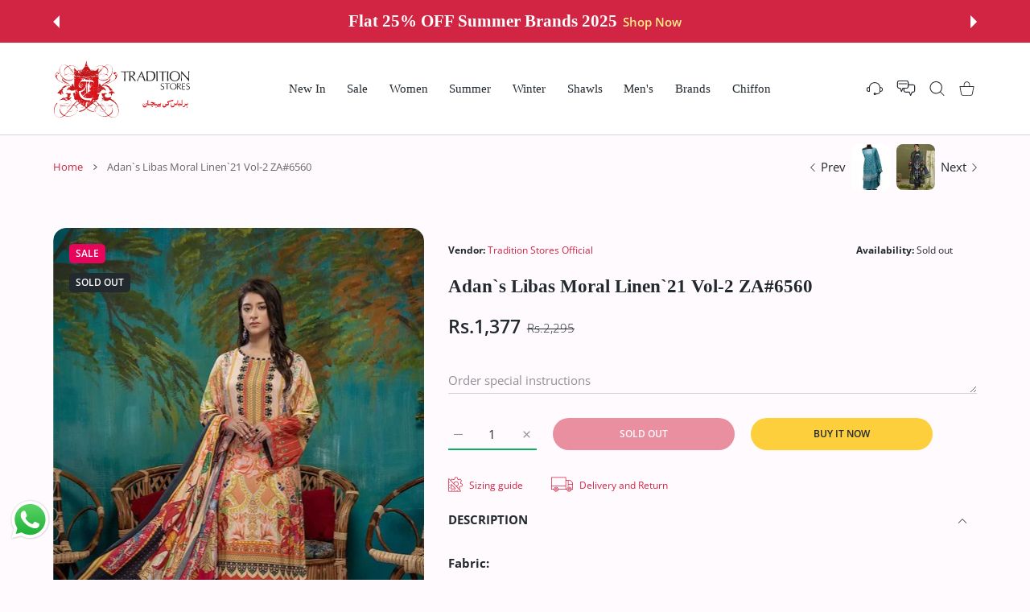

--- FILE ---
content_type: text/html; charset=utf-8
request_url: https://traditionstores.com/collections/pew3?page=1&section_id=async-product-related
body_size: 7163
content:
<div id="shopify-section-async-product-related" class="shopify-section">

<div class="prd-grid row  row-cols-2 row-cols-sm-2 row-cols-md-3 row-cols-lg-4 g-3 g-md-4 justify-content-center"><div class="col">
            
<product-card class="prd   prd--style2 mobile-rounded-on prd-off-vendor "  data-section-render data-available="true"><div class="prd-image-wrap image-container ic--ignore-global-round  ic--cover ic--rd ic--img-r ic--bg "   style="--product-aspect-ratio: 119%;--aspect-ratio: 119">
      <a href="/collections/pew3/products/coco-by-zara-shahjahan-prints-drop-on-26-d-10-b" class="prd-image " title="Coco By Zara Shahjahan Prints DROP-ONE`26 D#10-B" data-url><img data-src="//traditionstores.com/cdn/shop/files/CocobyZaraShahjahanPrints_26D_10B.jpg?v=1768906109&amp;width=600" alt="Coco By Zara Shahjahan Prints DROP-ONE`26 D#10-B" data-srcset="//traditionstores.com/cdn/shop/files/CocobyZaraShahjahanPrints_26D_10B.jpg?v=1768906109&amp;width=490 490w, //traditionstores.com/cdn/shop/files/CocobyZaraShahjahanPrints_26D_10B.jpg?v=1768906109&amp;width=404 404w, //traditionstores.com/cdn/shop/files/CocobyZaraShahjahanPrints_26D_10B.jpg?v=1768906109&amp;width=357 357w, //traditionstores.com/cdn/shop/files/CocobyZaraShahjahanPrints_26D_10B.jpg?v=1768906109&amp;width=578 578w, //traditionstores.com/cdn/shop/files/CocobyZaraShahjahanPrints_26D_10B.jpg?v=1768906109&amp;width=510 510w" width="600" height="900" class="js-prd-img lazyload fade-up" sizes="(min-width: 1400px) 264px, (min-width: 1200px) 255px, (min-width: 992px) 210px, (min-width: 768px) 150px, calc(100vw)"><img data-src="//traditionstores.com/cdn/shop/files/CocobyZaraShahjahanPrints_26D_10B-b.jpg?v=1768906110&amp;width=600" alt="Coco By Zara Shahjahan Prints DROP-ONE`26 D#10-B" data-srcset="//traditionstores.com/cdn/shop/files/CocobyZaraShahjahanPrints_26D_10B-b.jpg?v=1768906110&amp;width=490 490w, //traditionstores.com/cdn/shop/files/CocobyZaraShahjahanPrints_26D_10B-b.jpg?v=1768906110&amp;width=404 404w, //traditionstores.com/cdn/shop/files/CocobyZaraShahjahanPrints_26D_10B-b.jpg?v=1768906110&amp;width=357 357w, //traditionstores.com/cdn/shop/files/CocobyZaraShahjahanPrints_26D_10B-b.jpg?v=1768906110&amp;width=578 578w, //traditionstores.com/cdn/shop/files/CocobyZaraShahjahanPrints_26D_10B-b.jpg?v=1768906110&amp;width=510 510w" width="600" height="900" class="js-prd-img lazyload fade-up" sizes="(min-width: 1400px) 264px, (min-width: 1200px) 255px, (min-width: 992px) 210px, (min-width: 768px) 150px, calc(100vw)"><div class="prd-image-colors d-none"></div>
  <div data-load="loaded"></div>
</a>
      <div class="prd-labels"  data-render="badges-product-form-product-card-10376848113958"></div>

      <div class="prd-icons" data-render="icons-product-form-product-card-10376848113958"><quickview-popup data-handle="coco-by-zara-shahjahan-prints-drop-on-26-d-10-b"  data-ajax="/products/coco-by-zara-shahjahan-prints-drop-on-26-d-10-b?&section_id=quick-view" data-selector="#quickView"><a href="#" class="prd-icon" data-tippy-content="Quick view" data-tippy-placement="left">
        <span class="visually-hidden">Quick view Coco By Zara Shahjahan Prints DROP-ONE`26 D#10-B</span>
        <svg class="lumia-icon"  enable-background="new 0 0 24 24" height="24px" version="1.1" viewBox="0 0 24 24" width="24px" xml:space="preserve" xmlns="http://www.w3.org/2000/svg" >
    <path clip-rule="evenodd" d="M12,4C4.063,4-0.012,12-0.012,12S3.063,20,12,20    c8.093,0,12.011-7.969,12.011-7.969S20.062,4,12,4z M12.018,17c-2.902,0-5-2.188-5-5c0-2.813,2.098-5,5-5c2.902,0,5,2.187,5,5    C17.018,14.812,14.92,17,12.018,17z M12.018,9c-1.658,0.003-3,1.393-3,3c0,1.606,1.342,3,3,3c1.658,0,3-1.395,3-3    C15.018,10.392,13.676,8.997,12.018,9z" fill-rule="evenodd"/>
</svg>
      </a></quickview-popup></div>
      <div data-render="badges-ticker-product-form-product-card-10376848113958"></div>

</div>
    <div class="prd-bot hide-on-hover">
<h3 class="prd-name"><a href="/collections/pew3/products/coco-by-zara-shahjahan-prints-drop-on-26-d-10-b" class="" data-url>Coco By Zara Shahjahan Prints DROP-ONE`26 D#10-B</a></h3><div class="prd-price " role="status" data-render="price-product-form-product-card-10376848113958" >

  

  <div class="prd-price-regular " data-tippy-content="Pakistani Rupee (PKR)"><span class=money>Rs.5,498</span></div></div></div>
    <div class="prd-hover">
      <div class="prd-top d-flex"><h3 class="prd-name mb-0"><a class="" href="/collections/pew3/products/coco-by-zara-shahjahan-prints-drop-on-26-d-10-b" data-url>Coco By Zara Shahjahan Prints DROP-ONE`26 D#10-B
</a></h3><div class="prd-price " role="status" data-render="price-" >

  

  <div class="prd-price-regular " data-tippy-content="Pakistani Rupee (PKR)"><span class=money>Rs.5,498</span></div></div></div><div class="prd-description ">Digital Printed Lawn Front
Digital Printed Lawn Back &amp; Sleeves
Digital Printed Silk Dupatta
Digital Printed Cambric Trouser</div>

<div class="prd-price justify-content-center" role="status" data-render="price-product-form-product-card-10376848113958" >

  

  <div class="prd-price-regular " data-tippy-content="Pakistani Rupee (PKR)"><span class=money>Rs.5,498</span></div></div><div class="prd-action" data-render="button-add-to-cart-product-form-product-card-10376848113958"><product-form class="product-form" data-form>
      <div class="product-form__error-message-wrapper  " role="alert" hidden>
  <svg aria-hidden="true" focusable="false" role="presentation" class="icon icon-error" viewBox="0 0 13 13">
    <circle cx="6.5" cy="6.50049" r="5.5" stroke="white" stroke-width="2"/>
    <circle cx="6.5" cy="6.5" r="5.5" fill="#EB001B" stroke="#EB001B" stroke-width="0.7"/>
    <path d="M5.87413 3.52832L5.97439 7.57216H7.02713L7.12739 3.52832H5.87413ZM6.50076 9.66091C6.88091 9.66091 7.18169 9.37267 7.18169 9.00504C7.18169 8.63742 6.88091 8.34917 6.50076 8.34917C6.12061 8.34917 5.81982 8.63742 5.81982 9.00504C5.81982 9.37267 6.12061 9.66091 6.50076 9.66091Z" fill="white"/>
    <path d="M5.87413 3.17832H5.51535L5.52424 3.537L5.6245 7.58083L5.63296 7.92216H5.97439H7.02713H7.36856L7.37702 7.58083L7.47728 3.537L7.48617 3.17832H7.12739H5.87413ZM6.50076 10.0109C7.06121 10.0109 7.5317 9.57872 7.5317 9.00504C7.5317 8.43137 7.06121 7.99918 6.50076 7.99918C5.94031 7.99918 5.46982 8.43137 5.46982 9.00504C5.46982 9.57872 5.94031 10.0109 6.50076 10.0109Z" fill="white" stroke="#EB001B" stroke-width="0.7">
</svg>
  <span class="product-form__error-message"></span><span class="product-form__error-message-close" data-errorclose><svg class="lumia-icon" width="15" height="15" viewBox="0 0 15 15" fill="none" xmlns="http://www.w3.org/2000/svg">
    <path fill-rule="evenodd" clip-rule="evenodd" d="M14.3464 1.71422C14.7409 1.32766 14.7472 0.694527 14.3607 0.300076C13.9741 -0.0943754 13.341 -0.100774 12.9466 0.285784L7.32324 5.79657L1.69993 0.285784C1.30547 -0.100774 0.672341 -0.0943754 0.285784 0.300076C-0.100774 0.694527 -0.0943754 1.32766 0.300076 1.71422L5.89451 7.19671L0.300076 12.6792C-0.0943754 13.0658 -0.100774 13.6989 0.285784 14.0933C0.672341 14.4878 1.30547 14.4942 1.69993 14.1076L7.32324 8.59684L12.9466 14.1076C13.341 14.4942 13.9741 14.4878 14.3607 14.0933C14.7472 13.6989 14.7409 13.0658 14.3464 12.6792L8.75196 7.19671L14.3464 1.71422Z" fill="#AABBCF"/>
</svg>
</span></div>
      <form method="post" action="/cart/add" id="product-form-product-card-10376848113958" accept-charset="UTF-8" class="form js-product-form" enctype="multipart/form-data" novalidate="novalidate"><input type="hidden" name="form_type" value="product" /><input type="hidden" name="utf8" value="✓" /><input
      type="hidden"
      name="id"
      value="51930876412198"><input
      type="hidden"
      name="properties[Status]"
      value="Pre-order"
      
      disabled
      data-form-preorder><div data-render="qty-">
    <quantity-input
      class="prd-quantity  "
      data-inventory-status="true"
      data-inventory-many-in-stock-from="4"
      data-inventory-low-in-stock-less-than="3"
      data-inventory-management="shopify"
      data-inventory-policy="deny"
    >
      <div class="prd-quantity">
        <input class="form-control border-0 "
              type="number"
              name="quantity"
              value="1"
              min="1"max="2"
              aria-label="Quantity for Coco By Zara Shahjahan Prints DROP-ONE`26 D#10-B Default Title"
          
        >

          <div class="quantity-status"></div>

        <div class="prd-quantity-nav">
          <button class="prd-quantity-btn prd-quantity-up" name="plus">
            <span class="visually-hidden">Increase quantity for Coco By Zara Shahjahan Prints DROP-ONE`26 D#10-B Default Title</span>
            <svg class="lumia-icon" version="1.1" xmlns="http://www.w3.org/2000/svg" xmlns:xlink="http://www.w3.org/1999/xlink" x="0px" y="0px" viewBox="0 0 10 10" style="enable-background:new 0 0 10 10;" xml:space="preserve"><polygon points="0,5.5 4.5,5.5 4.5,10 5.5,10 5.5,5.5 10,5.5 10,4.5 5.5,4.5 5.5,0 4.5,0 4.5,4.5 0,4.5 "/></svg>

          </button>
          <button class="prd-quantity-btn prd-quantity-down" name="minus">
            <span class="visually-hidden">Increase quantity for Coco By Zara Shahjahan Prints DROP-ONE`26 D#10-B Default Title</span>
            <svg class="lumia-icon" version="1.1" xmlns="http://www.w3.org/2000/svg" xmlns:xlink="http://www.w3.org/1999/xlink" x="0px" y="0px"
	 viewBox="0 0 10 10" style="enable-background:new 0 0 10 10;" xml:space="preserve">
<rect y="4.5" width="10" height="1"/>
</svg>

          </button>
        </div>
      </div>
    </quantity-input>
  </div>
<button
            type="submit"
            name="add"
            class="btn position-relative w-100  btn--lg-disabled"
            
            >
            <div class="loading-overlay__spinner hidden">
              <div data-load="loading"></div>
            </div><span class="btn-txt">Add to cart</span>
              <span class="btn-hover-txt"><svg class="lumia-icon" width="22" height="22" viewBox="0 0 22 22" fill="none" xmlns="http://www.w3.org/2000/svg">
    <path d="M21.8583 7.53897C21.7508 7.43334 21.6005 7.38326 21.4511 7.40326H15.6149V4.82442C15.6149 2.27578 13.5488 0.209717 11.0001 0.209717C8.4515 0.209717 6.38543 2.27578 6.38543 4.82442V7.40326H0.549076C0.386188 7.40326 0.223351 7.40326 0.14188 7.53897C0.0324564 7.64414 -0.0183067 7.79637 0.00616555 7.94617L2.04209 19.0758C2.32651 20.6284 3.66709 21.7644 5.24526 21.7903H16.7549C18.3376 21.7514 19.6754 20.6064 19.9581 19.0487L21.994 7.94617C22.0185 7.79637 21.9677 7.64414 21.8583 7.53897ZM7.4712 4.82442C7.4712 2.87548 9.05115 1.29554 11.0001 1.29554C12.949 1.29554 14.529 2.87548 14.529 4.82442V7.40326H7.4712V4.82442ZM18.8723 18.9129C18.6894 19.9417 17.7998 20.6945 16.7549 20.7045H5.24526C4.20038 20.6945 3.31076 19.9418 3.12792 18.9129L1.20058 8.48908H20.7996L18.8723 18.9129Z" fill="white"/>
    <path d="M15.072 13.7822C15.3718 13.7822 15.6149 13.5391 15.6149 13.2393V11.6105C15.6149 11.3107 15.3718 11.0676 15.072 11.0676C14.7721 11.0676 14.5291 11.3107 14.5291 11.6105V13.2393C14.529 13.5391 14.7721 13.7822 15.072 13.7822Z" fill="white"/>
    <path d="M6.92817 13.7822C7.22802 13.7822 7.47108 13.5391 7.47108 13.2393V11.6105C7.47108 11.3107 7.22802 11.0676 6.92817 11.0676C6.62832 11.0676 6.38525 11.3107 6.38525 11.6105V13.2393C6.38525 13.5391 6.62832 13.7822 6.92817 13.7822Z" fill="white"/>
</svg>
</span></button><input type="hidden" name="product-id" value="10376848113958" /><input type="hidden" name="section-id" value="async-product-related" /></form>
    </product-form></div>
    </div></product-card>

          </div><div class="col">
            
<product-card class="prd   prd--style2 mobile-rounded-on prd-off-vendor "  data-section-render data-available="true"><div class="prd-image-wrap image-container ic--ignore-global-round  ic--cover ic--rd ic--img-r ic--bg "   style="--product-aspect-ratio: 119%;--aspect-ratio: 119">
      <a href="/collections/pew3/products/coco-by-zara-shahjahan-prints-drop-on-26-d-10-a" class="prd-image " title="Coco By Zara Shahjahan Prints DROP-ONE`26 D#10-A" data-url><img data-src="//traditionstores.com/cdn/shop/files/CocobyZaraShahjahanPrints_26D_10A.jpg?v=1768906104&amp;width=600" alt="Coco By Zara Shahjahan Prints DROP-ONE`26 D#10-A" data-srcset="//traditionstores.com/cdn/shop/files/CocobyZaraShahjahanPrints_26D_10A.jpg?v=1768906104&amp;width=490 490w, //traditionstores.com/cdn/shop/files/CocobyZaraShahjahanPrints_26D_10A.jpg?v=1768906104&amp;width=404 404w, //traditionstores.com/cdn/shop/files/CocobyZaraShahjahanPrints_26D_10A.jpg?v=1768906104&amp;width=357 357w, //traditionstores.com/cdn/shop/files/CocobyZaraShahjahanPrints_26D_10A.jpg?v=1768906104&amp;width=578 578w, //traditionstores.com/cdn/shop/files/CocobyZaraShahjahanPrints_26D_10A.jpg?v=1768906104&amp;width=510 510w" width="600" height="900" class="js-prd-img lazyload fade-up" sizes="(min-width: 1400px) 264px, (min-width: 1200px) 255px, (min-width: 992px) 210px, (min-width: 768px) 150px, calc(100vw)"><img data-src="//traditionstores.com/cdn/shop/files/CocobyZaraShahjahanPrints_26D_10A-b.jpg?v=1768906104&amp;width=600" alt="Coco By Zara Shahjahan Prints DROP-ONE`26 D#10-A" data-srcset="//traditionstores.com/cdn/shop/files/CocobyZaraShahjahanPrints_26D_10A-b.jpg?v=1768906104&amp;width=490 490w, //traditionstores.com/cdn/shop/files/CocobyZaraShahjahanPrints_26D_10A-b.jpg?v=1768906104&amp;width=404 404w, //traditionstores.com/cdn/shop/files/CocobyZaraShahjahanPrints_26D_10A-b.jpg?v=1768906104&amp;width=357 357w, //traditionstores.com/cdn/shop/files/CocobyZaraShahjahanPrints_26D_10A-b.jpg?v=1768906104&amp;width=578 578w, //traditionstores.com/cdn/shop/files/CocobyZaraShahjahanPrints_26D_10A-b.jpg?v=1768906104&amp;width=510 510w" width="600" height="900" class="js-prd-img lazyload fade-up" sizes="(min-width: 1400px) 264px, (min-width: 1200px) 255px, (min-width: 992px) 210px, (min-width: 768px) 150px, calc(100vw)"><div class="prd-image-colors d-none"></div>
  <div data-load="loaded"></div>
</a>
      <div class="prd-labels"  data-render="badges-product-form-product-card-10376847982886"></div>

      <div class="prd-icons" data-render="icons-product-form-product-card-10376847982886"><quickview-popup data-handle="coco-by-zara-shahjahan-prints-drop-on-26-d-10-a"  data-ajax="/products/coco-by-zara-shahjahan-prints-drop-on-26-d-10-a?&section_id=quick-view" data-selector="#quickView"><a href="#" class="prd-icon" data-tippy-content="Quick view" data-tippy-placement="left">
        <span class="visually-hidden">Quick view Coco By Zara Shahjahan Prints DROP-ONE`26 D#10-A</span>
        <svg class="lumia-icon"  enable-background="new 0 0 24 24" height="24px" version="1.1" viewBox="0 0 24 24" width="24px" xml:space="preserve" xmlns="http://www.w3.org/2000/svg" >
    <path clip-rule="evenodd" d="M12,4C4.063,4-0.012,12-0.012,12S3.063,20,12,20    c8.093,0,12.011-7.969,12.011-7.969S20.062,4,12,4z M12.018,17c-2.902,0-5-2.188-5-5c0-2.813,2.098-5,5-5c2.902,0,5,2.187,5,5    C17.018,14.812,14.92,17,12.018,17z M12.018,9c-1.658,0.003-3,1.393-3,3c0,1.606,1.342,3,3,3c1.658,0,3-1.395,3-3    C15.018,10.392,13.676,8.997,12.018,9z" fill-rule="evenodd"/>
</svg>
      </a></quickview-popup></div>
      <div data-render="badges-ticker-product-form-product-card-10376847982886"></div>

</div>
    <div class="prd-bot hide-on-hover">
<h3 class="prd-name"><a href="/collections/pew3/products/coco-by-zara-shahjahan-prints-drop-on-26-d-10-a" class="" data-url>Coco By Zara Shahjahan Prints DROP-ONE`26 D#10-A</a></h3><div class="prd-price " role="status" data-render="price-product-form-product-card-10376847982886" >

  

  <div class="prd-price-regular " data-tippy-content="Pakistani Rupee (PKR)"><span class=money>Rs.5,498</span></div></div></div>
    <div class="prd-hover">
      <div class="prd-top d-flex"><h3 class="prd-name mb-0"><a class="" href="/collections/pew3/products/coco-by-zara-shahjahan-prints-drop-on-26-d-10-a" data-url>Coco By Zara Shahjahan Prints DROP-ONE`26 D#10-A
</a></h3><div class="prd-price " role="status" data-render="price-" >

  

  <div class="prd-price-regular " data-tippy-content="Pakistani Rupee (PKR)"><span class=money>Rs.5,498</span></div></div></div><div class="prd-description ">Digital Printed Lawn Front
Digital Printed Lawn Back &amp; Sleeves
Digital Printed Silk Dupatta
Digital Printed Cambric Trouser</div>

<div class="prd-price justify-content-center" role="status" data-render="price-product-form-product-card-10376847982886" >

  

  <div class="prd-price-regular " data-tippy-content="Pakistani Rupee (PKR)"><span class=money>Rs.5,498</span></div></div><div class="prd-action" data-render="button-add-to-cart-product-form-product-card-10376847982886"><product-form class="product-form" data-form>
      <div class="product-form__error-message-wrapper  " role="alert" hidden>
  <svg aria-hidden="true" focusable="false" role="presentation" class="icon icon-error" viewBox="0 0 13 13">
    <circle cx="6.5" cy="6.50049" r="5.5" stroke="white" stroke-width="2"/>
    <circle cx="6.5" cy="6.5" r="5.5" fill="#EB001B" stroke="#EB001B" stroke-width="0.7"/>
    <path d="M5.87413 3.52832L5.97439 7.57216H7.02713L7.12739 3.52832H5.87413ZM6.50076 9.66091C6.88091 9.66091 7.18169 9.37267 7.18169 9.00504C7.18169 8.63742 6.88091 8.34917 6.50076 8.34917C6.12061 8.34917 5.81982 8.63742 5.81982 9.00504C5.81982 9.37267 6.12061 9.66091 6.50076 9.66091Z" fill="white"/>
    <path d="M5.87413 3.17832H5.51535L5.52424 3.537L5.6245 7.58083L5.63296 7.92216H5.97439H7.02713H7.36856L7.37702 7.58083L7.47728 3.537L7.48617 3.17832H7.12739H5.87413ZM6.50076 10.0109C7.06121 10.0109 7.5317 9.57872 7.5317 9.00504C7.5317 8.43137 7.06121 7.99918 6.50076 7.99918C5.94031 7.99918 5.46982 8.43137 5.46982 9.00504C5.46982 9.57872 5.94031 10.0109 6.50076 10.0109Z" fill="white" stroke="#EB001B" stroke-width="0.7">
</svg>
  <span class="product-form__error-message"></span><span class="product-form__error-message-close" data-errorclose><svg class="lumia-icon" width="15" height="15" viewBox="0 0 15 15" fill="none" xmlns="http://www.w3.org/2000/svg">
    <path fill-rule="evenodd" clip-rule="evenodd" d="M14.3464 1.71422C14.7409 1.32766 14.7472 0.694527 14.3607 0.300076C13.9741 -0.0943754 13.341 -0.100774 12.9466 0.285784L7.32324 5.79657L1.69993 0.285784C1.30547 -0.100774 0.672341 -0.0943754 0.285784 0.300076C-0.100774 0.694527 -0.0943754 1.32766 0.300076 1.71422L5.89451 7.19671L0.300076 12.6792C-0.0943754 13.0658 -0.100774 13.6989 0.285784 14.0933C0.672341 14.4878 1.30547 14.4942 1.69993 14.1076L7.32324 8.59684L12.9466 14.1076C13.341 14.4942 13.9741 14.4878 14.3607 14.0933C14.7472 13.6989 14.7409 13.0658 14.3464 12.6792L8.75196 7.19671L14.3464 1.71422Z" fill="#AABBCF"/>
</svg>
</span></div>
      <form method="post" action="/cart/add" id="product-form-product-card-10376847982886" accept-charset="UTF-8" class="form js-product-form" enctype="multipart/form-data" novalidate="novalidate"><input type="hidden" name="form_type" value="product" /><input type="hidden" name="utf8" value="✓" /><input
      type="hidden"
      name="id"
      value="51930876313894"><input
      type="hidden"
      name="properties[Status]"
      value="Pre-order"
      
      disabled
      data-form-preorder><div data-render="qty-">
    <quantity-input
      class="prd-quantity  "
      data-inventory-status="true"
      data-inventory-many-in-stock-from="4"
      data-inventory-low-in-stock-less-than="3"
      data-inventory-management="shopify"
      data-inventory-policy="deny"
    >
      <div class="prd-quantity">
        <input class="form-control border-0 "
              type="number"
              name="quantity"
              value="1"
              min="1"max="2"
              aria-label="Quantity for Coco By Zara Shahjahan Prints DROP-ONE`26 D#10-A Default Title"
          
        >

          <div class="quantity-status"></div>

        <div class="prd-quantity-nav">
          <button class="prd-quantity-btn prd-quantity-up" name="plus">
            <span class="visually-hidden">Increase quantity for Coco By Zara Shahjahan Prints DROP-ONE`26 D#10-A Default Title</span>
            <svg class="lumia-icon" version="1.1" xmlns="http://www.w3.org/2000/svg" xmlns:xlink="http://www.w3.org/1999/xlink" x="0px" y="0px" viewBox="0 0 10 10" style="enable-background:new 0 0 10 10;" xml:space="preserve"><polygon points="0,5.5 4.5,5.5 4.5,10 5.5,10 5.5,5.5 10,5.5 10,4.5 5.5,4.5 5.5,0 4.5,0 4.5,4.5 0,4.5 "/></svg>

          </button>
          <button class="prd-quantity-btn prd-quantity-down" name="minus">
            <span class="visually-hidden">Increase quantity for Coco By Zara Shahjahan Prints DROP-ONE`26 D#10-A Default Title</span>
            <svg class="lumia-icon" version="1.1" xmlns="http://www.w3.org/2000/svg" xmlns:xlink="http://www.w3.org/1999/xlink" x="0px" y="0px"
	 viewBox="0 0 10 10" style="enable-background:new 0 0 10 10;" xml:space="preserve">
<rect y="4.5" width="10" height="1"/>
</svg>

          </button>
        </div>
      </div>
    </quantity-input>
  </div>
<button
            type="submit"
            name="add"
            class="btn position-relative w-100  btn--lg-disabled"
            
            >
            <div class="loading-overlay__spinner hidden">
              <div data-load="loading"></div>
            </div><span class="btn-txt">Add to cart</span>
              <span class="btn-hover-txt"><svg class="lumia-icon" width="22" height="22" viewBox="0 0 22 22" fill="none" xmlns="http://www.w3.org/2000/svg">
    <path d="M21.8583 7.53897C21.7508 7.43334 21.6005 7.38326 21.4511 7.40326H15.6149V4.82442C15.6149 2.27578 13.5488 0.209717 11.0001 0.209717C8.4515 0.209717 6.38543 2.27578 6.38543 4.82442V7.40326H0.549076C0.386188 7.40326 0.223351 7.40326 0.14188 7.53897C0.0324564 7.64414 -0.0183067 7.79637 0.00616555 7.94617L2.04209 19.0758C2.32651 20.6284 3.66709 21.7644 5.24526 21.7903H16.7549C18.3376 21.7514 19.6754 20.6064 19.9581 19.0487L21.994 7.94617C22.0185 7.79637 21.9677 7.64414 21.8583 7.53897ZM7.4712 4.82442C7.4712 2.87548 9.05115 1.29554 11.0001 1.29554C12.949 1.29554 14.529 2.87548 14.529 4.82442V7.40326H7.4712V4.82442ZM18.8723 18.9129C18.6894 19.9417 17.7998 20.6945 16.7549 20.7045H5.24526C4.20038 20.6945 3.31076 19.9418 3.12792 18.9129L1.20058 8.48908H20.7996L18.8723 18.9129Z" fill="white"/>
    <path d="M15.072 13.7822C15.3718 13.7822 15.6149 13.5391 15.6149 13.2393V11.6105C15.6149 11.3107 15.3718 11.0676 15.072 11.0676C14.7721 11.0676 14.5291 11.3107 14.5291 11.6105V13.2393C14.529 13.5391 14.7721 13.7822 15.072 13.7822Z" fill="white"/>
    <path d="M6.92817 13.7822C7.22802 13.7822 7.47108 13.5391 7.47108 13.2393V11.6105C7.47108 11.3107 7.22802 11.0676 6.92817 11.0676C6.62832 11.0676 6.38525 11.3107 6.38525 11.6105V13.2393C6.38525 13.5391 6.62832 13.7822 6.92817 13.7822Z" fill="white"/>
</svg>
</span></button><input type="hidden" name="product-id" value="10376847982886" /><input type="hidden" name="section-id" value="async-product-related" /></form>
    </product-form></div>
    </div></product-card>

          </div><div class="col">
            
<product-card class="prd   prd--style2 mobile-rounded-on prd-off-vendor "  data-section-render data-available="true"><div class="prd-image-wrap image-container ic--ignore-global-round  ic--cover ic--rd ic--img-r ic--bg "   style="--product-aspect-ratio: 119%;--aspect-ratio: 119">
      <a href="/collections/pew3/products/coco-by-zara-shahjahan-prints-drop-on-26-d-09-b" class="prd-image " title="Coco By Zara Shahjahan Prints DROP-ONE`26 D#09-B" data-url><img data-src="//traditionstores.com/cdn/shop/files/CocobyZaraShahjahanPrints_26D_9B.jpg?v=1768906087&amp;width=600" alt="Coco By Zara Shahjahan Prints DROP-ONE`26 D#09-B" data-srcset="//traditionstores.com/cdn/shop/files/CocobyZaraShahjahanPrints_26D_9B.jpg?v=1768906087&amp;width=490 490w, //traditionstores.com/cdn/shop/files/CocobyZaraShahjahanPrints_26D_9B.jpg?v=1768906087&amp;width=404 404w, //traditionstores.com/cdn/shop/files/CocobyZaraShahjahanPrints_26D_9B.jpg?v=1768906087&amp;width=357 357w, //traditionstores.com/cdn/shop/files/CocobyZaraShahjahanPrints_26D_9B.jpg?v=1768906087&amp;width=578 578w, //traditionstores.com/cdn/shop/files/CocobyZaraShahjahanPrints_26D_9B.jpg?v=1768906087&amp;width=510 510w" width="600" height="900" class="js-prd-img lazyload fade-up" sizes="(min-width: 1400px) 264px, (min-width: 1200px) 255px, (min-width: 992px) 210px, (min-width: 768px) 150px, calc(100vw)"><img data-src="//traditionstores.com/cdn/shop/files/CocobyZaraShahjahanPrints_26D_9B-b.jpg?v=1768906087&amp;width=600" alt="Coco By Zara Shahjahan Prints DROP-ONE`26 D#09-B" data-srcset="//traditionstores.com/cdn/shop/files/CocobyZaraShahjahanPrints_26D_9B-b.jpg?v=1768906087&amp;width=490 490w, //traditionstores.com/cdn/shop/files/CocobyZaraShahjahanPrints_26D_9B-b.jpg?v=1768906087&amp;width=404 404w, //traditionstores.com/cdn/shop/files/CocobyZaraShahjahanPrints_26D_9B-b.jpg?v=1768906087&amp;width=357 357w, //traditionstores.com/cdn/shop/files/CocobyZaraShahjahanPrints_26D_9B-b.jpg?v=1768906087&amp;width=578 578w, //traditionstores.com/cdn/shop/files/CocobyZaraShahjahanPrints_26D_9B-b.jpg?v=1768906087&amp;width=510 510w" width="600" height="900" class="js-prd-img lazyload fade-up" sizes="(min-width: 1400px) 264px, (min-width: 1200px) 255px, (min-width: 992px) 210px, (min-width: 768px) 150px, calc(100vw)"><div class="prd-image-colors d-none"></div>
  <div data-load="loaded"></div>
</a>
      <div class="prd-labels"  data-render="badges-product-form-product-card-10376847950118"></div>

      <div class="prd-icons" data-render="icons-product-form-product-card-10376847950118"><quickview-popup data-handle="coco-by-zara-shahjahan-prints-drop-on-26-d-09-b"  data-ajax="/products/coco-by-zara-shahjahan-prints-drop-on-26-d-09-b?&section_id=quick-view" data-selector="#quickView"><a href="#" class="prd-icon" data-tippy-content="Quick view" data-tippy-placement="left">
        <span class="visually-hidden">Quick view Coco By Zara Shahjahan Prints DROP-ONE`26 D#09-B</span>
        <svg class="lumia-icon"  enable-background="new 0 0 24 24" height="24px" version="1.1" viewBox="0 0 24 24" width="24px" xml:space="preserve" xmlns="http://www.w3.org/2000/svg" >
    <path clip-rule="evenodd" d="M12,4C4.063,4-0.012,12-0.012,12S3.063,20,12,20    c8.093,0,12.011-7.969,12.011-7.969S20.062,4,12,4z M12.018,17c-2.902,0-5-2.188-5-5c0-2.813,2.098-5,5-5c2.902,0,5,2.187,5,5    C17.018,14.812,14.92,17,12.018,17z M12.018,9c-1.658,0.003-3,1.393-3,3c0,1.606,1.342,3,3,3c1.658,0,3-1.395,3-3    C15.018,10.392,13.676,8.997,12.018,9z" fill-rule="evenodd"/>
</svg>
      </a></quickview-popup></div>
      <div data-render="badges-ticker-product-form-product-card-10376847950118"></div>

</div>
    <div class="prd-bot hide-on-hover">
<h3 class="prd-name"><a href="/collections/pew3/products/coco-by-zara-shahjahan-prints-drop-on-26-d-09-b" class="" data-url>Coco By Zara Shahjahan Prints DROP-ONE`26 D#09-B</a></h3><div class="prd-price " role="status" data-render="price-product-form-product-card-10376847950118" >

  

  <div class="prd-price-regular " data-tippy-content="Pakistani Rupee (PKR)"><span class=money>Rs.5,498</span></div></div></div>
    <div class="prd-hover">
      <div class="prd-top d-flex"><h3 class="prd-name mb-0"><a class="" href="/collections/pew3/products/coco-by-zara-shahjahan-prints-drop-on-26-d-09-b" data-url>Coco By Zara Shahjahan Prints DROP-ONE`26 D#09-B
</a></h3><div class="prd-price " role="status" data-render="price-" >

  

  <div class="prd-price-regular " data-tippy-content="Pakistani Rupee (PKR)"><span class=money>Rs.5,498</span></div></div></div><div class="prd-description ">Digital Printed Lawn Front
Digital Printed Lawn Back &amp; Sleeves
Digital Printed Silk Dupatta
Digital Printed Cambric Trouser</div>

<div class="prd-price justify-content-center" role="status" data-render="price-product-form-product-card-10376847950118" >

  

  <div class="prd-price-regular " data-tippy-content="Pakistani Rupee (PKR)"><span class=money>Rs.5,498</span></div></div><div class="prd-action" data-render="button-add-to-cart-product-form-product-card-10376847950118"><product-form class="product-form" data-form>
      <div class="product-form__error-message-wrapper  " role="alert" hidden>
  <svg aria-hidden="true" focusable="false" role="presentation" class="icon icon-error" viewBox="0 0 13 13">
    <circle cx="6.5" cy="6.50049" r="5.5" stroke="white" stroke-width="2"/>
    <circle cx="6.5" cy="6.5" r="5.5" fill="#EB001B" stroke="#EB001B" stroke-width="0.7"/>
    <path d="M5.87413 3.52832L5.97439 7.57216H7.02713L7.12739 3.52832H5.87413ZM6.50076 9.66091C6.88091 9.66091 7.18169 9.37267 7.18169 9.00504C7.18169 8.63742 6.88091 8.34917 6.50076 8.34917C6.12061 8.34917 5.81982 8.63742 5.81982 9.00504C5.81982 9.37267 6.12061 9.66091 6.50076 9.66091Z" fill="white"/>
    <path d="M5.87413 3.17832H5.51535L5.52424 3.537L5.6245 7.58083L5.63296 7.92216H5.97439H7.02713H7.36856L7.37702 7.58083L7.47728 3.537L7.48617 3.17832H7.12739H5.87413ZM6.50076 10.0109C7.06121 10.0109 7.5317 9.57872 7.5317 9.00504C7.5317 8.43137 7.06121 7.99918 6.50076 7.99918C5.94031 7.99918 5.46982 8.43137 5.46982 9.00504C5.46982 9.57872 5.94031 10.0109 6.50076 10.0109Z" fill="white" stroke="#EB001B" stroke-width="0.7">
</svg>
  <span class="product-form__error-message"></span><span class="product-form__error-message-close" data-errorclose><svg class="lumia-icon" width="15" height="15" viewBox="0 0 15 15" fill="none" xmlns="http://www.w3.org/2000/svg">
    <path fill-rule="evenodd" clip-rule="evenodd" d="M14.3464 1.71422C14.7409 1.32766 14.7472 0.694527 14.3607 0.300076C13.9741 -0.0943754 13.341 -0.100774 12.9466 0.285784L7.32324 5.79657L1.69993 0.285784C1.30547 -0.100774 0.672341 -0.0943754 0.285784 0.300076C-0.100774 0.694527 -0.0943754 1.32766 0.300076 1.71422L5.89451 7.19671L0.300076 12.6792C-0.0943754 13.0658 -0.100774 13.6989 0.285784 14.0933C0.672341 14.4878 1.30547 14.4942 1.69993 14.1076L7.32324 8.59684L12.9466 14.1076C13.341 14.4942 13.9741 14.4878 14.3607 14.0933C14.7472 13.6989 14.7409 13.0658 14.3464 12.6792L8.75196 7.19671L14.3464 1.71422Z" fill="#AABBCF"/>
</svg>
</span></div>
      <form method="post" action="/cart/add" id="product-form-product-card-10376847950118" accept-charset="UTF-8" class="form js-product-form" enctype="multipart/form-data" novalidate="novalidate"><input type="hidden" name="form_type" value="product" /><input type="hidden" name="utf8" value="✓" /><input
      type="hidden"
      name="id"
      value="51930876281126"><input
      type="hidden"
      name="properties[Status]"
      value="Pre-order"
      
      disabled
      data-form-preorder><div data-render="qty-">
    <quantity-input
      class="prd-quantity  "
      data-inventory-status="true"
      data-inventory-many-in-stock-from="4"
      data-inventory-low-in-stock-less-than="3"
      data-inventory-management="shopify"
      data-inventory-policy="deny"
    >
      <div class="prd-quantity">
        <input class="form-control border-0 "
              type="number"
              name="quantity"
              value="1"
              min="1"max="2"
              aria-label="Quantity for Coco By Zara Shahjahan Prints DROP-ONE`26 D#09-B Default Title"
          
        >

          <div class="quantity-status"></div>

        <div class="prd-quantity-nav">
          <button class="prd-quantity-btn prd-quantity-up" name="plus">
            <span class="visually-hidden">Increase quantity for Coco By Zara Shahjahan Prints DROP-ONE`26 D#09-B Default Title</span>
            <svg class="lumia-icon" version="1.1" xmlns="http://www.w3.org/2000/svg" xmlns:xlink="http://www.w3.org/1999/xlink" x="0px" y="0px" viewBox="0 0 10 10" style="enable-background:new 0 0 10 10;" xml:space="preserve"><polygon points="0,5.5 4.5,5.5 4.5,10 5.5,10 5.5,5.5 10,5.5 10,4.5 5.5,4.5 5.5,0 4.5,0 4.5,4.5 0,4.5 "/></svg>

          </button>
          <button class="prd-quantity-btn prd-quantity-down" name="minus">
            <span class="visually-hidden">Increase quantity for Coco By Zara Shahjahan Prints DROP-ONE`26 D#09-B Default Title</span>
            <svg class="lumia-icon" version="1.1" xmlns="http://www.w3.org/2000/svg" xmlns:xlink="http://www.w3.org/1999/xlink" x="0px" y="0px"
	 viewBox="0 0 10 10" style="enable-background:new 0 0 10 10;" xml:space="preserve">
<rect y="4.5" width="10" height="1"/>
</svg>

          </button>
        </div>
      </div>
    </quantity-input>
  </div>
<button
            type="submit"
            name="add"
            class="btn position-relative w-100  btn--lg-disabled"
            
            >
            <div class="loading-overlay__spinner hidden">
              <div data-load="loading"></div>
            </div><span class="btn-txt">Add to cart</span>
              <span class="btn-hover-txt"><svg class="lumia-icon" width="22" height="22" viewBox="0 0 22 22" fill="none" xmlns="http://www.w3.org/2000/svg">
    <path d="M21.8583 7.53897C21.7508 7.43334 21.6005 7.38326 21.4511 7.40326H15.6149V4.82442C15.6149 2.27578 13.5488 0.209717 11.0001 0.209717C8.4515 0.209717 6.38543 2.27578 6.38543 4.82442V7.40326H0.549076C0.386188 7.40326 0.223351 7.40326 0.14188 7.53897C0.0324564 7.64414 -0.0183067 7.79637 0.00616555 7.94617L2.04209 19.0758C2.32651 20.6284 3.66709 21.7644 5.24526 21.7903H16.7549C18.3376 21.7514 19.6754 20.6064 19.9581 19.0487L21.994 7.94617C22.0185 7.79637 21.9677 7.64414 21.8583 7.53897ZM7.4712 4.82442C7.4712 2.87548 9.05115 1.29554 11.0001 1.29554C12.949 1.29554 14.529 2.87548 14.529 4.82442V7.40326H7.4712V4.82442ZM18.8723 18.9129C18.6894 19.9417 17.7998 20.6945 16.7549 20.7045H5.24526C4.20038 20.6945 3.31076 19.9418 3.12792 18.9129L1.20058 8.48908H20.7996L18.8723 18.9129Z" fill="white"/>
    <path d="M15.072 13.7822C15.3718 13.7822 15.6149 13.5391 15.6149 13.2393V11.6105C15.6149 11.3107 15.3718 11.0676 15.072 11.0676C14.7721 11.0676 14.5291 11.3107 14.5291 11.6105V13.2393C14.529 13.5391 14.7721 13.7822 15.072 13.7822Z" fill="white"/>
    <path d="M6.92817 13.7822C7.22802 13.7822 7.47108 13.5391 7.47108 13.2393V11.6105C7.47108 11.3107 7.22802 11.0676 6.92817 11.0676C6.62832 11.0676 6.38525 11.3107 6.38525 11.6105V13.2393C6.38525 13.5391 6.62832 13.7822 6.92817 13.7822Z" fill="white"/>
</svg>
</span></button><input type="hidden" name="product-id" value="10376847950118" /><input type="hidden" name="section-id" value="async-product-related" /></form>
    </product-form></div>
    </div></product-card>

          </div><div class="col">
            
<product-card class="prd   prd--style2 mobile-rounded-on prd-off-vendor "  data-section-render data-available="true"><div class="prd-image-wrap image-container ic--ignore-global-round  ic--cover ic--rd ic--img-r ic--bg "   style="--product-aspect-ratio: 119%;--aspect-ratio: 119">
      <a href="/collections/pew3/products/coco-by-zara-shahjahan-prints-drop-on-26-d-09-a" class="prd-image " title="Coco By Zara Shahjahan Prints DROP-ONE`26 D#09-A" data-url><img data-src="//traditionstores.com/cdn/shop/files/CocobyZaraShahjahanPrints_26D_9A.jpg?v=1768906080&amp;width=600" alt="Coco By Zara Shahjahan Prints DROP-ONE`26 D#09-A" data-srcset="//traditionstores.com/cdn/shop/files/CocobyZaraShahjahanPrints_26D_9A.jpg?v=1768906080&amp;width=490 490w, //traditionstores.com/cdn/shop/files/CocobyZaraShahjahanPrints_26D_9A.jpg?v=1768906080&amp;width=404 404w, //traditionstores.com/cdn/shop/files/CocobyZaraShahjahanPrints_26D_9A.jpg?v=1768906080&amp;width=357 357w, //traditionstores.com/cdn/shop/files/CocobyZaraShahjahanPrints_26D_9A.jpg?v=1768906080&amp;width=578 578w, //traditionstores.com/cdn/shop/files/CocobyZaraShahjahanPrints_26D_9A.jpg?v=1768906080&amp;width=510 510w" width="600" height="900" class="js-prd-img lazyload fade-up" sizes="(min-width: 1400px) 264px, (min-width: 1200px) 255px, (min-width: 992px) 210px, (min-width: 768px) 150px, calc(100vw)"><img data-src="//traditionstores.com/cdn/shop/files/CocobyZaraShahjahanPrints_26D_9A-b.jpg?v=1768906080&amp;width=600" alt="Coco By Zara Shahjahan Prints DROP-ONE`26 D#09-A" data-srcset="//traditionstores.com/cdn/shop/files/CocobyZaraShahjahanPrints_26D_9A-b.jpg?v=1768906080&amp;width=490 490w, //traditionstores.com/cdn/shop/files/CocobyZaraShahjahanPrints_26D_9A-b.jpg?v=1768906080&amp;width=404 404w, //traditionstores.com/cdn/shop/files/CocobyZaraShahjahanPrints_26D_9A-b.jpg?v=1768906080&amp;width=357 357w, //traditionstores.com/cdn/shop/files/CocobyZaraShahjahanPrints_26D_9A-b.jpg?v=1768906080&amp;width=578 578w, //traditionstores.com/cdn/shop/files/CocobyZaraShahjahanPrints_26D_9A-b.jpg?v=1768906080&amp;width=510 510w" width="600" height="900" class="js-prd-img lazyload fade-up" sizes="(min-width: 1400px) 264px, (min-width: 1200px) 255px, (min-width: 992px) 210px, (min-width: 768px) 150px, calc(100vw)"><div class="prd-image-colors d-none"></div>
  <div data-load="loaded"></div>
</a>
      <div class="prd-labels"  data-render="badges-product-form-product-card-10376847786278"></div>

      <div class="prd-icons" data-render="icons-product-form-product-card-10376847786278"><quickview-popup data-handle="coco-by-zara-shahjahan-prints-drop-on-26-d-09-a"  data-ajax="/products/coco-by-zara-shahjahan-prints-drop-on-26-d-09-a?&section_id=quick-view" data-selector="#quickView"><a href="#" class="prd-icon" data-tippy-content="Quick view" data-tippy-placement="left">
        <span class="visually-hidden">Quick view Coco By Zara Shahjahan Prints DROP-ONE`26 D#09-A</span>
        <svg class="lumia-icon"  enable-background="new 0 0 24 24" height="24px" version="1.1" viewBox="0 0 24 24" width="24px" xml:space="preserve" xmlns="http://www.w3.org/2000/svg" >
    <path clip-rule="evenodd" d="M12,4C4.063,4-0.012,12-0.012,12S3.063,20,12,20    c8.093,0,12.011-7.969,12.011-7.969S20.062,4,12,4z M12.018,17c-2.902,0-5-2.188-5-5c0-2.813,2.098-5,5-5c2.902,0,5,2.187,5,5    C17.018,14.812,14.92,17,12.018,17z M12.018,9c-1.658,0.003-3,1.393-3,3c0,1.606,1.342,3,3,3c1.658,0,3-1.395,3-3    C15.018,10.392,13.676,8.997,12.018,9z" fill-rule="evenodd"/>
</svg>
      </a></quickview-popup></div>
      <div data-render="badges-ticker-product-form-product-card-10376847786278"></div>

</div>
    <div class="prd-bot hide-on-hover">
<h3 class="prd-name"><a href="/collections/pew3/products/coco-by-zara-shahjahan-prints-drop-on-26-d-09-a" class="" data-url>Coco By Zara Shahjahan Prints DROP-ONE`26 D#09-A</a></h3><div class="prd-price " role="status" data-render="price-product-form-product-card-10376847786278" >

  

  <div class="prd-price-regular " data-tippy-content="Pakistani Rupee (PKR)"><span class=money>Rs.5,498</span></div></div></div>
    <div class="prd-hover">
      <div class="prd-top d-flex"><h3 class="prd-name mb-0"><a class="" href="/collections/pew3/products/coco-by-zara-shahjahan-prints-drop-on-26-d-09-a" data-url>Coco By Zara Shahjahan Prints DROP-ONE`26 D#09-A
</a></h3><div class="prd-price " role="status" data-render="price-" >

  

  <div class="prd-price-regular " data-tippy-content="Pakistani Rupee (PKR)"><span class=money>Rs.5,498</span></div></div></div><div class="prd-description ">Digital Printed Lawn Front
Digital Printed Lawn Back &amp; Sleeves
Digital Printed Silk Dupatta
Digital Printed Cambric Trouser</div>

<div class="prd-price justify-content-center" role="status" data-render="price-product-form-product-card-10376847786278" >

  

  <div class="prd-price-regular " data-tippy-content="Pakistani Rupee (PKR)"><span class=money>Rs.5,498</span></div></div><div class="prd-action" data-render="button-add-to-cart-product-form-product-card-10376847786278"><product-form class="product-form" data-form>
      <div class="product-form__error-message-wrapper  " role="alert" hidden>
  <svg aria-hidden="true" focusable="false" role="presentation" class="icon icon-error" viewBox="0 0 13 13">
    <circle cx="6.5" cy="6.50049" r="5.5" stroke="white" stroke-width="2"/>
    <circle cx="6.5" cy="6.5" r="5.5" fill="#EB001B" stroke="#EB001B" stroke-width="0.7"/>
    <path d="M5.87413 3.52832L5.97439 7.57216H7.02713L7.12739 3.52832H5.87413ZM6.50076 9.66091C6.88091 9.66091 7.18169 9.37267 7.18169 9.00504C7.18169 8.63742 6.88091 8.34917 6.50076 8.34917C6.12061 8.34917 5.81982 8.63742 5.81982 9.00504C5.81982 9.37267 6.12061 9.66091 6.50076 9.66091Z" fill="white"/>
    <path d="M5.87413 3.17832H5.51535L5.52424 3.537L5.6245 7.58083L5.63296 7.92216H5.97439H7.02713H7.36856L7.37702 7.58083L7.47728 3.537L7.48617 3.17832H7.12739H5.87413ZM6.50076 10.0109C7.06121 10.0109 7.5317 9.57872 7.5317 9.00504C7.5317 8.43137 7.06121 7.99918 6.50076 7.99918C5.94031 7.99918 5.46982 8.43137 5.46982 9.00504C5.46982 9.57872 5.94031 10.0109 6.50076 10.0109Z" fill="white" stroke="#EB001B" stroke-width="0.7">
</svg>
  <span class="product-form__error-message"></span><span class="product-form__error-message-close" data-errorclose><svg class="lumia-icon" width="15" height="15" viewBox="0 0 15 15" fill="none" xmlns="http://www.w3.org/2000/svg">
    <path fill-rule="evenodd" clip-rule="evenodd" d="M14.3464 1.71422C14.7409 1.32766 14.7472 0.694527 14.3607 0.300076C13.9741 -0.0943754 13.341 -0.100774 12.9466 0.285784L7.32324 5.79657L1.69993 0.285784C1.30547 -0.100774 0.672341 -0.0943754 0.285784 0.300076C-0.100774 0.694527 -0.0943754 1.32766 0.300076 1.71422L5.89451 7.19671L0.300076 12.6792C-0.0943754 13.0658 -0.100774 13.6989 0.285784 14.0933C0.672341 14.4878 1.30547 14.4942 1.69993 14.1076L7.32324 8.59684L12.9466 14.1076C13.341 14.4942 13.9741 14.4878 14.3607 14.0933C14.7472 13.6989 14.7409 13.0658 14.3464 12.6792L8.75196 7.19671L14.3464 1.71422Z" fill="#AABBCF"/>
</svg>
</span></div>
      <form method="post" action="/cart/add" id="product-form-product-card-10376847786278" accept-charset="UTF-8" class="form js-product-form" enctype="multipart/form-data" novalidate="novalidate"><input type="hidden" name="form_type" value="product" /><input type="hidden" name="utf8" value="✓" /><input
      type="hidden"
      name="id"
      value="51930875789606"><input
      type="hidden"
      name="properties[Status]"
      value="Pre-order"
      
      disabled
      data-form-preorder><div data-render="qty-">
    <quantity-input
      class="prd-quantity  "
      data-inventory-status="true"
      data-inventory-many-in-stock-from="4"
      data-inventory-low-in-stock-less-than="3"
      data-inventory-management="shopify"
      data-inventory-policy="deny"
    >
      <div class="prd-quantity">
        <input class="form-control border-0 "
              type="number"
              name="quantity"
              value="1"
              min="1"max="2"
              aria-label="Quantity for Coco By Zara Shahjahan Prints DROP-ONE`26 D#09-A Default Title"
          
        >

          <div class="quantity-status"></div>

        <div class="prd-quantity-nav">
          <button class="prd-quantity-btn prd-quantity-up" name="plus">
            <span class="visually-hidden">Increase quantity for Coco By Zara Shahjahan Prints DROP-ONE`26 D#09-A Default Title</span>
            <svg class="lumia-icon" version="1.1" xmlns="http://www.w3.org/2000/svg" xmlns:xlink="http://www.w3.org/1999/xlink" x="0px" y="0px" viewBox="0 0 10 10" style="enable-background:new 0 0 10 10;" xml:space="preserve"><polygon points="0,5.5 4.5,5.5 4.5,10 5.5,10 5.5,5.5 10,5.5 10,4.5 5.5,4.5 5.5,0 4.5,0 4.5,4.5 0,4.5 "/></svg>

          </button>
          <button class="prd-quantity-btn prd-quantity-down" name="minus">
            <span class="visually-hidden">Increase quantity for Coco By Zara Shahjahan Prints DROP-ONE`26 D#09-A Default Title</span>
            <svg class="lumia-icon" version="1.1" xmlns="http://www.w3.org/2000/svg" xmlns:xlink="http://www.w3.org/1999/xlink" x="0px" y="0px"
	 viewBox="0 0 10 10" style="enable-background:new 0 0 10 10;" xml:space="preserve">
<rect y="4.5" width="10" height="1"/>
</svg>

          </button>
        </div>
      </div>
    </quantity-input>
  </div>
<button
            type="submit"
            name="add"
            class="btn position-relative w-100  btn--lg-disabled"
            
            >
            <div class="loading-overlay__spinner hidden">
              <div data-load="loading"></div>
            </div><span class="btn-txt">Add to cart</span>
              <span class="btn-hover-txt"><svg class="lumia-icon" width="22" height="22" viewBox="0 0 22 22" fill="none" xmlns="http://www.w3.org/2000/svg">
    <path d="M21.8583 7.53897C21.7508 7.43334 21.6005 7.38326 21.4511 7.40326H15.6149V4.82442C15.6149 2.27578 13.5488 0.209717 11.0001 0.209717C8.4515 0.209717 6.38543 2.27578 6.38543 4.82442V7.40326H0.549076C0.386188 7.40326 0.223351 7.40326 0.14188 7.53897C0.0324564 7.64414 -0.0183067 7.79637 0.00616555 7.94617L2.04209 19.0758C2.32651 20.6284 3.66709 21.7644 5.24526 21.7903H16.7549C18.3376 21.7514 19.6754 20.6064 19.9581 19.0487L21.994 7.94617C22.0185 7.79637 21.9677 7.64414 21.8583 7.53897ZM7.4712 4.82442C7.4712 2.87548 9.05115 1.29554 11.0001 1.29554C12.949 1.29554 14.529 2.87548 14.529 4.82442V7.40326H7.4712V4.82442ZM18.8723 18.9129C18.6894 19.9417 17.7998 20.6945 16.7549 20.7045H5.24526C4.20038 20.6945 3.31076 19.9418 3.12792 18.9129L1.20058 8.48908H20.7996L18.8723 18.9129Z" fill="white"/>
    <path d="M15.072 13.7822C15.3718 13.7822 15.6149 13.5391 15.6149 13.2393V11.6105C15.6149 11.3107 15.3718 11.0676 15.072 11.0676C14.7721 11.0676 14.5291 11.3107 14.5291 11.6105V13.2393C14.529 13.5391 14.7721 13.7822 15.072 13.7822Z" fill="white"/>
    <path d="M6.92817 13.7822C7.22802 13.7822 7.47108 13.5391 7.47108 13.2393V11.6105C7.47108 11.3107 7.22802 11.0676 6.92817 11.0676C6.62832 11.0676 6.38525 11.3107 6.38525 11.6105V13.2393C6.38525 13.5391 6.62832 13.7822 6.92817 13.7822Z" fill="white"/>
</svg>
</span></button><input type="hidden" name="product-id" value="10376847786278" /><input type="hidden" name="section-id" value="async-product-related" /></form>
    </product-form></div>
    </div></product-card>

          </div><div class="col">
            
<product-card class="prd   prd--style2 mobile-rounded-on prd-off-vendor "  data-section-render data-available="true"><div class="prd-image-wrap image-container ic--ignore-global-round  ic--cover ic--rd ic--img-r ic--bg "   style="--product-aspect-ratio: 119%;--aspect-ratio: 119">
      <a href="/collections/pew3/products/coco-by-zara-shahjahan-prints-drop-on-26-d-08-b" class="prd-image " title="Coco By Zara Shahjahan Prints DROP-ONE`26 D#08-B" data-url><img data-src="//traditionstores.com/cdn/shop/files/CocobyZaraShahjahanPrints_26D_8B.jpg?v=1768906064&amp;width=600" alt="Coco By Zara Shahjahan Prints DROP-ONE`26 D#08-B" data-srcset="//traditionstores.com/cdn/shop/files/CocobyZaraShahjahanPrints_26D_8B.jpg?v=1768906064&amp;width=490 490w, //traditionstores.com/cdn/shop/files/CocobyZaraShahjahanPrints_26D_8B.jpg?v=1768906064&amp;width=404 404w, //traditionstores.com/cdn/shop/files/CocobyZaraShahjahanPrints_26D_8B.jpg?v=1768906064&amp;width=357 357w, //traditionstores.com/cdn/shop/files/CocobyZaraShahjahanPrints_26D_8B.jpg?v=1768906064&amp;width=578 578w, //traditionstores.com/cdn/shop/files/CocobyZaraShahjahanPrints_26D_8B.jpg?v=1768906064&amp;width=510 510w" width="600" height="900" class="js-prd-img lazyload fade-up" sizes="(min-width: 1400px) 264px, (min-width: 1200px) 255px, (min-width: 992px) 210px, (min-width: 768px) 150px, calc(100vw)"><img data-src="//traditionstores.com/cdn/shop/files/CocobyZaraShahjahanPrints_26D_8B-b.jpg?v=1768906065&amp;width=600" alt="Coco By Zara Shahjahan Prints DROP-ONE`26 D#08-B" data-srcset="//traditionstores.com/cdn/shop/files/CocobyZaraShahjahanPrints_26D_8B-b.jpg?v=1768906065&amp;width=490 490w, //traditionstores.com/cdn/shop/files/CocobyZaraShahjahanPrints_26D_8B-b.jpg?v=1768906065&amp;width=404 404w, //traditionstores.com/cdn/shop/files/CocobyZaraShahjahanPrints_26D_8B-b.jpg?v=1768906065&amp;width=357 357w, //traditionstores.com/cdn/shop/files/CocobyZaraShahjahanPrints_26D_8B-b.jpg?v=1768906065&amp;width=578 578w, //traditionstores.com/cdn/shop/files/CocobyZaraShahjahanPrints_26D_8B-b.jpg?v=1768906065&amp;width=510 510w" width="600" height="900" class="js-prd-img lazyload fade-up" sizes="(min-width: 1400px) 264px, (min-width: 1200px) 255px, (min-width: 992px) 210px, (min-width: 768px) 150px, calc(100vw)"><div class="prd-image-colors d-none"></div>
  <div data-load="loaded"></div>
</a>
      <div class="prd-labels"  data-render="badges-product-form-product-card-10376847720742"></div>

      <div class="prd-icons" data-render="icons-product-form-product-card-10376847720742"><quickview-popup data-handle="coco-by-zara-shahjahan-prints-drop-on-26-d-08-b"  data-ajax="/products/coco-by-zara-shahjahan-prints-drop-on-26-d-08-b?&section_id=quick-view" data-selector="#quickView"><a href="#" class="prd-icon" data-tippy-content="Quick view" data-tippy-placement="left">
        <span class="visually-hidden">Quick view Coco By Zara Shahjahan Prints DROP-ONE`26 D#08-B</span>
        <svg class="lumia-icon"  enable-background="new 0 0 24 24" height="24px" version="1.1" viewBox="0 0 24 24" width="24px" xml:space="preserve" xmlns="http://www.w3.org/2000/svg" >
    <path clip-rule="evenodd" d="M12,4C4.063,4-0.012,12-0.012,12S3.063,20,12,20    c8.093,0,12.011-7.969,12.011-7.969S20.062,4,12,4z M12.018,17c-2.902,0-5-2.188-5-5c0-2.813,2.098-5,5-5c2.902,0,5,2.187,5,5    C17.018,14.812,14.92,17,12.018,17z M12.018,9c-1.658,0.003-3,1.393-3,3c0,1.606,1.342,3,3,3c1.658,0,3-1.395,3-3    C15.018,10.392,13.676,8.997,12.018,9z" fill-rule="evenodd"/>
</svg>
      </a></quickview-popup></div>
      <div data-render="badges-ticker-product-form-product-card-10376847720742"></div>

</div>
    <div class="prd-bot hide-on-hover">
<h3 class="prd-name"><a href="/collections/pew3/products/coco-by-zara-shahjahan-prints-drop-on-26-d-08-b" class="" data-url>Coco By Zara Shahjahan Prints DROP-ONE`26 D#08-B</a></h3><div class="prd-price " role="status" data-render="price-product-form-product-card-10376847720742" >

  

  <div class="prd-price-regular " data-tippy-content="Pakistani Rupee (PKR)"><span class=money>Rs.5,498</span></div></div></div>
    <div class="prd-hover">
      <div class="prd-top d-flex"><h3 class="prd-name mb-0"><a class="" href="/collections/pew3/products/coco-by-zara-shahjahan-prints-drop-on-26-d-08-b" data-url>Coco By Zara Shahjahan Prints DROP-ONE`26 D#08-B
</a></h3><div class="prd-price " role="status" data-render="price-" >

  

  <div class="prd-price-regular " data-tippy-content="Pakistani Rupee (PKR)"><span class=money>Rs.5,498</span></div></div></div><div class="prd-description ">Digital Printed Lawn Front
Digital Printed Lawn Back &amp; Sleeves
Digital Printed Silk Dupatta
Digital Printed Cambric Trouser</div>

<div class="prd-price justify-content-center" role="status" data-render="price-product-form-product-card-10376847720742" >

  

  <div class="prd-price-regular " data-tippy-content="Pakistani Rupee (PKR)"><span class=money>Rs.5,498</span></div></div><div class="prd-action" data-render="button-add-to-cart-product-form-product-card-10376847720742"><product-form class="product-form" data-form>
      <div class="product-form__error-message-wrapper  " role="alert" hidden>
  <svg aria-hidden="true" focusable="false" role="presentation" class="icon icon-error" viewBox="0 0 13 13">
    <circle cx="6.5" cy="6.50049" r="5.5" stroke="white" stroke-width="2"/>
    <circle cx="6.5" cy="6.5" r="5.5" fill="#EB001B" stroke="#EB001B" stroke-width="0.7"/>
    <path d="M5.87413 3.52832L5.97439 7.57216H7.02713L7.12739 3.52832H5.87413ZM6.50076 9.66091C6.88091 9.66091 7.18169 9.37267 7.18169 9.00504C7.18169 8.63742 6.88091 8.34917 6.50076 8.34917C6.12061 8.34917 5.81982 8.63742 5.81982 9.00504C5.81982 9.37267 6.12061 9.66091 6.50076 9.66091Z" fill="white"/>
    <path d="M5.87413 3.17832H5.51535L5.52424 3.537L5.6245 7.58083L5.63296 7.92216H5.97439H7.02713H7.36856L7.37702 7.58083L7.47728 3.537L7.48617 3.17832H7.12739H5.87413ZM6.50076 10.0109C7.06121 10.0109 7.5317 9.57872 7.5317 9.00504C7.5317 8.43137 7.06121 7.99918 6.50076 7.99918C5.94031 7.99918 5.46982 8.43137 5.46982 9.00504C5.46982 9.57872 5.94031 10.0109 6.50076 10.0109Z" fill="white" stroke="#EB001B" stroke-width="0.7">
</svg>
  <span class="product-form__error-message"></span><span class="product-form__error-message-close" data-errorclose><svg class="lumia-icon" width="15" height="15" viewBox="0 0 15 15" fill="none" xmlns="http://www.w3.org/2000/svg">
    <path fill-rule="evenodd" clip-rule="evenodd" d="M14.3464 1.71422C14.7409 1.32766 14.7472 0.694527 14.3607 0.300076C13.9741 -0.0943754 13.341 -0.100774 12.9466 0.285784L7.32324 5.79657L1.69993 0.285784C1.30547 -0.100774 0.672341 -0.0943754 0.285784 0.300076C-0.100774 0.694527 -0.0943754 1.32766 0.300076 1.71422L5.89451 7.19671L0.300076 12.6792C-0.0943754 13.0658 -0.100774 13.6989 0.285784 14.0933C0.672341 14.4878 1.30547 14.4942 1.69993 14.1076L7.32324 8.59684L12.9466 14.1076C13.341 14.4942 13.9741 14.4878 14.3607 14.0933C14.7472 13.6989 14.7409 13.0658 14.3464 12.6792L8.75196 7.19671L14.3464 1.71422Z" fill="#AABBCF"/>
</svg>
</span></div>
      <form method="post" action="/cart/add" id="product-form-product-card-10376847720742" accept-charset="UTF-8" class="form js-product-form" enctype="multipart/form-data" novalidate="novalidate"><input type="hidden" name="form_type" value="product" /><input type="hidden" name="utf8" value="✓" /><input
      type="hidden"
      name="id"
      value="51930875724070"><input
      type="hidden"
      name="properties[Status]"
      value="Pre-order"
      
      disabled
      data-form-preorder><div data-render="qty-">
    <quantity-input
      class="prd-quantity  "
      data-inventory-status="true"
      data-inventory-many-in-stock-from="4"
      data-inventory-low-in-stock-less-than="3"
      data-inventory-management="shopify"
      data-inventory-policy="deny"
    >
      <div class="prd-quantity">
        <input class="form-control border-0 "
              type="number"
              name="quantity"
              value="1"
              min="1"max="2"
              aria-label="Quantity for Coco By Zara Shahjahan Prints DROP-ONE`26 D#08-B Default Title"
          
        >

          <div class="quantity-status"></div>

        <div class="prd-quantity-nav">
          <button class="prd-quantity-btn prd-quantity-up" name="plus">
            <span class="visually-hidden">Increase quantity for Coco By Zara Shahjahan Prints DROP-ONE`26 D#08-B Default Title</span>
            <svg class="lumia-icon" version="1.1" xmlns="http://www.w3.org/2000/svg" xmlns:xlink="http://www.w3.org/1999/xlink" x="0px" y="0px" viewBox="0 0 10 10" style="enable-background:new 0 0 10 10;" xml:space="preserve"><polygon points="0,5.5 4.5,5.5 4.5,10 5.5,10 5.5,5.5 10,5.5 10,4.5 5.5,4.5 5.5,0 4.5,0 4.5,4.5 0,4.5 "/></svg>

          </button>
          <button class="prd-quantity-btn prd-quantity-down" name="minus">
            <span class="visually-hidden">Increase quantity for Coco By Zara Shahjahan Prints DROP-ONE`26 D#08-B Default Title</span>
            <svg class="lumia-icon" version="1.1" xmlns="http://www.w3.org/2000/svg" xmlns:xlink="http://www.w3.org/1999/xlink" x="0px" y="0px"
	 viewBox="0 0 10 10" style="enable-background:new 0 0 10 10;" xml:space="preserve">
<rect y="4.5" width="10" height="1"/>
</svg>

          </button>
        </div>
      </div>
    </quantity-input>
  </div>
<button
            type="submit"
            name="add"
            class="btn position-relative w-100  btn--lg-disabled"
            
            >
            <div class="loading-overlay__spinner hidden">
              <div data-load="loading"></div>
            </div><span class="btn-txt">Add to cart</span>
              <span class="btn-hover-txt"><svg class="lumia-icon" width="22" height="22" viewBox="0 0 22 22" fill="none" xmlns="http://www.w3.org/2000/svg">
    <path d="M21.8583 7.53897C21.7508 7.43334 21.6005 7.38326 21.4511 7.40326H15.6149V4.82442C15.6149 2.27578 13.5488 0.209717 11.0001 0.209717C8.4515 0.209717 6.38543 2.27578 6.38543 4.82442V7.40326H0.549076C0.386188 7.40326 0.223351 7.40326 0.14188 7.53897C0.0324564 7.64414 -0.0183067 7.79637 0.00616555 7.94617L2.04209 19.0758C2.32651 20.6284 3.66709 21.7644 5.24526 21.7903H16.7549C18.3376 21.7514 19.6754 20.6064 19.9581 19.0487L21.994 7.94617C22.0185 7.79637 21.9677 7.64414 21.8583 7.53897ZM7.4712 4.82442C7.4712 2.87548 9.05115 1.29554 11.0001 1.29554C12.949 1.29554 14.529 2.87548 14.529 4.82442V7.40326H7.4712V4.82442ZM18.8723 18.9129C18.6894 19.9417 17.7998 20.6945 16.7549 20.7045H5.24526C4.20038 20.6945 3.31076 19.9418 3.12792 18.9129L1.20058 8.48908H20.7996L18.8723 18.9129Z" fill="white"/>
    <path d="M15.072 13.7822C15.3718 13.7822 15.6149 13.5391 15.6149 13.2393V11.6105C15.6149 11.3107 15.3718 11.0676 15.072 11.0676C14.7721 11.0676 14.5291 11.3107 14.5291 11.6105V13.2393C14.529 13.5391 14.7721 13.7822 15.072 13.7822Z" fill="white"/>
    <path d="M6.92817 13.7822C7.22802 13.7822 7.47108 13.5391 7.47108 13.2393V11.6105C7.47108 11.3107 7.22802 11.0676 6.92817 11.0676C6.62832 11.0676 6.38525 11.3107 6.38525 11.6105V13.2393C6.38525 13.5391 6.62832 13.7822 6.92817 13.7822Z" fill="white"/>
</svg>
</span></button><input type="hidden" name="product-id" value="10376847720742" /><input type="hidden" name="section-id" value="async-product-related" /></form>
    </product-form></div>
    </div></product-card>

          </div><div class="col">
            
<product-card class="prd   prd--style2 mobile-rounded-on prd-off-vendor "  data-section-render data-available="true"><div class="prd-image-wrap image-container ic--ignore-global-round  ic--cover ic--rd ic--img-r ic--bg "   style="--product-aspect-ratio: 119%;--aspect-ratio: 119">
      <a href="/collections/pew3/products/coco-by-zara-shahjahan-prints-drop-on-26-d-08-a" class="prd-image " title="Coco By Zara Shahjahan Prints DROP-ONE`26 D#08-A" data-url><img data-src="//traditionstores.com/cdn/shop/files/CocobyZaraShahjahanPrints_26D_8A.jpg?v=1768906047&amp;width=600" alt="Coco By Zara Shahjahan Prints DROP-ONE`26 D#08-A" data-srcset="//traditionstores.com/cdn/shop/files/CocobyZaraShahjahanPrints_26D_8A.jpg?v=1768906047&amp;width=490 490w, //traditionstores.com/cdn/shop/files/CocobyZaraShahjahanPrints_26D_8A.jpg?v=1768906047&amp;width=404 404w, //traditionstores.com/cdn/shop/files/CocobyZaraShahjahanPrints_26D_8A.jpg?v=1768906047&amp;width=357 357w, //traditionstores.com/cdn/shop/files/CocobyZaraShahjahanPrints_26D_8A.jpg?v=1768906047&amp;width=578 578w, //traditionstores.com/cdn/shop/files/CocobyZaraShahjahanPrints_26D_8A.jpg?v=1768906047&amp;width=510 510w" width="600" height="900" class="js-prd-img lazyload fade-up" sizes="(min-width: 1400px) 264px, (min-width: 1200px) 255px, (min-width: 992px) 210px, (min-width: 768px) 150px, calc(100vw)"><img data-src="//traditionstores.com/cdn/shop/files/CocobyZaraShahjahanPrints_26D_8A-b.jpg?v=1768906047&amp;width=600" alt="Coco By Zara Shahjahan Prints DROP-ONE`26 D#08-A" data-srcset="//traditionstores.com/cdn/shop/files/CocobyZaraShahjahanPrints_26D_8A-b.jpg?v=1768906047&amp;width=490 490w, //traditionstores.com/cdn/shop/files/CocobyZaraShahjahanPrints_26D_8A-b.jpg?v=1768906047&amp;width=404 404w, //traditionstores.com/cdn/shop/files/CocobyZaraShahjahanPrints_26D_8A-b.jpg?v=1768906047&amp;width=357 357w, //traditionstores.com/cdn/shop/files/CocobyZaraShahjahanPrints_26D_8A-b.jpg?v=1768906047&amp;width=578 578w, //traditionstores.com/cdn/shop/files/CocobyZaraShahjahanPrints_26D_8A-b.jpg?v=1768906047&amp;width=510 510w" width="600" height="900" class="js-prd-img lazyload fade-up" sizes="(min-width: 1400px) 264px, (min-width: 1200px) 255px, (min-width: 992px) 210px, (min-width: 768px) 150px, calc(100vw)"><div class="prd-image-colors d-none"></div>
  <div data-load="loaded"></div>
</a>
      <div class="prd-labels"  data-render="badges-product-form-product-card-10376847687974"></div>

      <div class="prd-icons" data-render="icons-product-form-product-card-10376847687974"><quickview-popup data-handle="coco-by-zara-shahjahan-prints-drop-on-26-d-08-a"  data-ajax="/products/coco-by-zara-shahjahan-prints-drop-on-26-d-08-a?&section_id=quick-view" data-selector="#quickView"><a href="#" class="prd-icon" data-tippy-content="Quick view" data-tippy-placement="left">
        <span class="visually-hidden">Quick view Coco By Zara Shahjahan Prints DROP-ONE`26 D#08-A</span>
        <svg class="lumia-icon"  enable-background="new 0 0 24 24" height="24px" version="1.1" viewBox="0 0 24 24" width="24px" xml:space="preserve" xmlns="http://www.w3.org/2000/svg" >
    <path clip-rule="evenodd" d="M12,4C4.063,4-0.012,12-0.012,12S3.063,20,12,20    c8.093,0,12.011-7.969,12.011-7.969S20.062,4,12,4z M12.018,17c-2.902,0-5-2.188-5-5c0-2.813,2.098-5,5-5c2.902,0,5,2.187,5,5    C17.018,14.812,14.92,17,12.018,17z M12.018,9c-1.658,0.003-3,1.393-3,3c0,1.606,1.342,3,3,3c1.658,0,3-1.395,3-3    C15.018,10.392,13.676,8.997,12.018,9z" fill-rule="evenodd"/>
</svg>
      </a></quickview-popup></div>
      <div data-render="badges-ticker-product-form-product-card-10376847687974"></div>

</div>
    <div class="prd-bot hide-on-hover">
<h3 class="prd-name"><a href="/collections/pew3/products/coco-by-zara-shahjahan-prints-drop-on-26-d-08-a" class="" data-url>Coco By Zara Shahjahan Prints DROP-ONE`26 D#08-A</a></h3><div class="prd-price " role="status" data-render="price-product-form-product-card-10376847687974" >

  

  <div class="prd-price-regular " data-tippy-content="Pakistani Rupee (PKR)"><span class=money>Rs.5,498</span></div></div></div>
    <div class="prd-hover">
      <div class="prd-top d-flex"><h3 class="prd-name mb-0"><a class="" href="/collections/pew3/products/coco-by-zara-shahjahan-prints-drop-on-26-d-08-a" data-url>Coco By Zara Shahjahan Prints DROP-ONE`26 D#08-A
</a></h3><div class="prd-price " role="status" data-render="price-" >

  

  <div class="prd-price-regular " data-tippy-content="Pakistani Rupee (PKR)"><span class=money>Rs.5,498</span></div></div></div><div class="prd-description ">Digital Printed Lawn Front
Digital Printed Lawn Back &amp; Sleeves
Digital Printed Silk Dupatta
Digital Printed Cambric Trouser</div>

<div class="prd-price justify-content-center" role="status" data-render="price-product-form-product-card-10376847687974" >

  

  <div class="prd-price-regular " data-tippy-content="Pakistani Rupee (PKR)"><span class=money>Rs.5,498</span></div></div><div class="prd-action" data-render="button-add-to-cart-product-form-product-card-10376847687974"><product-form class="product-form" data-form>
      <div class="product-form__error-message-wrapper  " role="alert" hidden>
  <svg aria-hidden="true" focusable="false" role="presentation" class="icon icon-error" viewBox="0 0 13 13">
    <circle cx="6.5" cy="6.50049" r="5.5" stroke="white" stroke-width="2"/>
    <circle cx="6.5" cy="6.5" r="5.5" fill="#EB001B" stroke="#EB001B" stroke-width="0.7"/>
    <path d="M5.87413 3.52832L5.97439 7.57216H7.02713L7.12739 3.52832H5.87413ZM6.50076 9.66091C6.88091 9.66091 7.18169 9.37267 7.18169 9.00504C7.18169 8.63742 6.88091 8.34917 6.50076 8.34917C6.12061 8.34917 5.81982 8.63742 5.81982 9.00504C5.81982 9.37267 6.12061 9.66091 6.50076 9.66091Z" fill="white"/>
    <path d="M5.87413 3.17832H5.51535L5.52424 3.537L5.6245 7.58083L5.63296 7.92216H5.97439H7.02713H7.36856L7.37702 7.58083L7.47728 3.537L7.48617 3.17832H7.12739H5.87413ZM6.50076 10.0109C7.06121 10.0109 7.5317 9.57872 7.5317 9.00504C7.5317 8.43137 7.06121 7.99918 6.50076 7.99918C5.94031 7.99918 5.46982 8.43137 5.46982 9.00504C5.46982 9.57872 5.94031 10.0109 6.50076 10.0109Z" fill="white" stroke="#EB001B" stroke-width="0.7">
</svg>
  <span class="product-form__error-message"></span><span class="product-form__error-message-close" data-errorclose><svg class="lumia-icon" width="15" height="15" viewBox="0 0 15 15" fill="none" xmlns="http://www.w3.org/2000/svg">
    <path fill-rule="evenodd" clip-rule="evenodd" d="M14.3464 1.71422C14.7409 1.32766 14.7472 0.694527 14.3607 0.300076C13.9741 -0.0943754 13.341 -0.100774 12.9466 0.285784L7.32324 5.79657L1.69993 0.285784C1.30547 -0.100774 0.672341 -0.0943754 0.285784 0.300076C-0.100774 0.694527 -0.0943754 1.32766 0.300076 1.71422L5.89451 7.19671L0.300076 12.6792C-0.0943754 13.0658 -0.100774 13.6989 0.285784 14.0933C0.672341 14.4878 1.30547 14.4942 1.69993 14.1076L7.32324 8.59684L12.9466 14.1076C13.341 14.4942 13.9741 14.4878 14.3607 14.0933C14.7472 13.6989 14.7409 13.0658 14.3464 12.6792L8.75196 7.19671L14.3464 1.71422Z" fill="#AABBCF"/>
</svg>
</span></div>
      <form method="post" action="/cart/add" id="product-form-product-card-10376847687974" accept-charset="UTF-8" class="form js-product-form" enctype="multipart/form-data" novalidate="novalidate"><input type="hidden" name="form_type" value="product" /><input type="hidden" name="utf8" value="✓" /><input
      type="hidden"
      name="id"
      value="51930875691302"><input
      type="hidden"
      name="properties[Status]"
      value="Pre-order"
      
      disabled
      data-form-preorder><div data-render="qty-">
    <quantity-input
      class="prd-quantity  "
      data-inventory-status="true"
      data-inventory-many-in-stock-from="4"
      data-inventory-low-in-stock-less-than="3"
      data-inventory-management="shopify"
      data-inventory-policy="deny"
    >
      <div class="prd-quantity">
        <input class="form-control border-0 "
              type="number"
              name="quantity"
              value="1"
              min="1"max="2"
              aria-label="Quantity for Coco By Zara Shahjahan Prints DROP-ONE`26 D#08-A Default Title"
          
        >

          <div class="quantity-status"></div>

        <div class="prd-quantity-nav">
          <button class="prd-quantity-btn prd-quantity-up" name="plus">
            <span class="visually-hidden">Increase quantity for Coco By Zara Shahjahan Prints DROP-ONE`26 D#08-A Default Title</span>
            <svg class="lumia-icon" version="1.1" xmlns="http://www.w3.org/2000/svg" xmlns:xlink="http://www.w3.org/1999/xlink" x="0px" y="0px" viewBox="0 0 10 10" style="enable-background:new 0 0 10 10;" xml:space="preserve"><polygon points="0,5.5 4.5,5.5 4.5,10 5.5,10 5.5,5.5 10,5.5 10,4.5 5.5,4.5 5.5,0 4.5,0 4.5,4.5 0,4.5 "/></svg>

          </button>
          <button class="prd-quantity-btn prd-quantity-down" name="minus">
            <span class="visually-hidden">Increase quantity for Coco By Zara Shahjahan Prints DROP-ONE`26 D#08-A Default Title</span>
            <svg class="lumia-icon" version="1.1" xmlns="http://www.w3.org/2000/svg" xmlns:xlink="http://www.w3.org/1999/xlink" x="0px" y="0px"
	 viewBox="0 0 10 10" style="enable-background:new 0 0 10 10;" xml:space="preserve">
<rect y="4.5" width="10" height="1"/>
</svg>

          </button>
        </div>
      </div>
    </quantity-input>
  </div>
<button
            type="submit"
            name="add"
            class="btn position-relative w-100  btn--lg-disabled"
            
            >
            <div class="loading-overlay__spinner hidden">
              <div data-load="loading"></div>
            </div><span class="btn-txt">Add to cart</span>
              <span class="btn-hover-txt"><svg class="lumia-icon" width="22" height="22" viewBox="0 0 22 22" fill="none" xmlns="http://www.w3.org/2000/svg">
    <path d="M21.8583 7.53897C21.7508 7.43334 21.6005 7.38326 21.4511 7.40326H15.6149V4.82442C15.6149 2.27578 13.5488 0.209717 11.0001 0.209717C8.4515 0.209717 6.38543 2.27578 6.38543 4.82442V7.40326H0.549076C0.386188 7.40326 0.223351 7.40326 0.14188 7.53897C0.0324564 7.64414 -0.0183067 7.79637 0.00616555 7.94617L2.04209 19.0758C2.32651 20.6284 3.66709 21.7644 5.24526 21.7903H16.7549C18.3376 21.7514 19.6754 20.6064 19.9581 19.0487L21.994 7.94617C22.0185 7.79637 21.9677 7.64414 21.8583 7.53897ZM7.4712 4.82442C7.4712 2.87548 9.05115 1.29554 11.0001 1.29554C12.949 1.29554 14.529 2.87548 14.529 4.82442V7.40326H7.4712V4.82442ZM18.8723 18.9129C18.6894 19.9417 17.7998 20.6945 16.7549 20.7045H5.24526C4.20038 20.6945 3.31076 19.9418 3.12792 18.9129L1.20058 8.48908H20.7996L18.8723 18.9129Z" fill="white"/>
    <path d="M15.072 13.7822C15.3718 13.7822 15.6149 13.5391 15.6149 13.2393V11.6105C15.6149 11.3107 15.3718 11.0676 15.072 11.0676C14.7721 11.0676 14.5291 11.3107 14.5291 11.6105V13.2393C14.529 13.5391 14.7721 13.7822 15.072 13.7822Z" fill="white"/>
    <path d="M6.92817 13.7822C7.22802 13.7822 7.47108 13.5391 7.47108 13.2393V11.6105C7.47108 11.3107 7.22802 11.0676 6.92817 11.0676C6.62832 11.0676 6.38525 11.3107 6.38525 11.6105V13.2393C6.38525 13.5391 6.62832 13.7822 6.92817 13.7822Z" fill="white"/>
</svg>
</span></button><input type="hidden" name="product-id" value="10376847687974" /><input type="hidden" name="section-id" value="async-product-related" /></form>
    </product-form></div>
    </div></product-card>

          </div><div class="col">
            
<product-card class="prd   prd--style2 mobile-rounded-on prd-off-vendor "  data-section-render data-available="true"><div class="prd-image-wrap image-container ic--ignore-global-round  ic--cover ic--rd ic--img-r ic--bg "   style="--product-aspect-ratio: 119%;--aspect-ratio: 119">
      <a href="/collections/pew3/products/coco-by-zara-shahjahan-prints-drop-on-26-d-07-b" class="prd-image " title="Coco By Zara Shahjahan Prints DROP-ONE`26 D#07-B" data-url><img data-src="//traditionstores.com/cdn/shop/files/CocobyZaraShahjahanPrints_26D_7B.jpg?v=1768906030&amp;width=600" alt="Coco By Zara Shahjahan Prints DROP-ONE`26 D#07-B" data-srcset="//traditionstores.com/cdn/shop/files/CocobyZaraShahjahanPrints_26D_7B.jpg?v=1768906030&amp;width=490 490w, //traditionstores.com/cdn/shop/files/CocobyZaraShahjahanPrints_26D_7B.jpg?v=1768906030&amp;width=404 404w, //traditionstores.com/cdn/shop/files/CocobyZaraShahjahanPrints_26D_7B.jpg?v=1768906030&amp;width=357 357w, //traditionstores.com/cdn/shop/files/CocobyZaraShahjahanPrints_26D_7B.jpg?v=1768906030&amp;width=578 578w, //traditionstores.com/cdn/shop/files/CocobyZaraShahjahanPrints_26D_7B.jpg?v=1768906030&amp;width=510 510w" width="600" height="900" class="js-prd-img lazyload fade-up" sizes="(min-width: 1400px) 264px, (min-width: 1200px) 255px, (min-width: 992px) 210px, (min-width: 768px) 150px, calc(100vw)"><img data-src="//traditionstores.com/cdn/shop/files/CocobyZaraShahjahanPrints_26D_7B-b.jpg?v=1768906030&amp;width=600" alt="Coco By Zara Shahjahan Prints DROP-ONE`26 D#07-B" data-srcset="//traditionstores.com/cdn/shop/files/CocobyZaraShahjahanPrints_26D_7B-b.jpg?v=1768906030&amp;width=490 490w, //traditionstores.com/cdn/shop/files/CocobyZaraShahjahanPrints_26D_7B-b.jpg?v=1768906030&amp;width=404 404w, //traditionstores.com/cdn/shop/files/CocobyZaraShahjahanPrints_26D_7B-b.jpg?v=1768906030&amp;width=357 357w, //traditionstores.com/cdn/shop/files/CocobyZaraShahjahanPrints_26D_7B-b.jpg?v=1768906030&amp;width=578 578w, //traditionstores.com/cdn/shop/files/CocobyZaraShahjahanPrints_26D_7B-b.jpg?v=1768906030&amp;width=510 510w" width="600" height="900" class="js-prd-img lazyload fade-up" sizes="(min-width: 1400px) 264px, (min-width: 1200px) 255px, (min-width: 992px) 210px, (min-width: 768px) 150px, calc(100vw)"><div class="prd-image-colors d-none"></div>
  <div data-load="loaded"></div>
</a>
      <div class="prd-labels"  data-render="badges-product-form-product-card-10376847655206"></div>

      <div class="prd-icons" data-render="icons-product-form-product-card-10376847655206"><quickview-popup data-handle="coco-by-zara-shahjahan-prints-drop-on-26-d-07-b"  data-ajax="/products/coco-by-zara-shahjahan-prints-drop-on-26-d-07-b?&section_id=quick-view" data-selector="#quickView"><a href="#" class="prd-icon" data-tippy-content="Quick view" data-tippy-placement="left">
        <span class="visually-hidden">Quick view Coco By Zara Shahjahan Prints DROP-ONE`26 D#07-B</span>
        <svg class="lumia-icon"  enable-background="new 0 0 24 24" height="24px" version="1.1" viewBox="0 0 24 24" width="24px" xml:space="preserve" xmlns="http://www.w3.org/2000/svg" >
    <path clip-rule="evenodd" d="M12,4C4.063,4-0.012,12-0.012,12S3.063,20,12,20    c8.093,0,12.011-7.969,12.011-7.969S20.062,4,12,4z M12.018,17c-2.902,0-5-2.188-5-5c0-2.813,2.098-5,5-5c2.902,0,5,2.187,5,5    C17.018,14.812,14.92,17,12.018,17z M12.018,9c-1.658,0.003-3,1.393-3,3c0,1.606,1.342,3,3,3c1.658,0,3-1.395,3-3    C15.018,10.392,13.676,8.997,12.018,9z" fill-rule="evenodd"/>
</svg>
      </a></quickview-popup></div>
      <div data-render="badges-ticker-product-form-product-card-10376847655206"></div>

</div>
    <div class="prd-bot hide-on-hover">
<h3 class="prd-name"><a href="/collections/pew3/products/coco-by-zara-shahjahan-prints-drop-on-26-d-07-b" class="" data-url>Coco By Zara Shahjahan Prints DROP-ONE`26 D#07-B</a></h3><div class="prd-price " role="status" data-render="price-product-form-product-card-10376847655206" >

  

  <div class="prd-price-regular " data-tippy-content="Pakistani Rupee (PKR)"><span class=money>Rs.5,498</span></div></div></div>
    <div class="prd-hover">
      <div class="prd-top d-flex"><h3 class="prd-name mb-0"><a class="" href="/collections/pew3/products/coco-by-zara-shahjahan-prints-drop-on-26-d-07-b" data-url>Coco By Zara Shahjahan Prints DROP-ONE`26 D#07-B
</a></h3><div class="prd-price " role="status" data-render="price-" >

  

  <div class="prd-price-regular " data-tippy-content="Pakistani Rupee (PKR)"><span class=money>Rs.5,498</span></div></div></div><div class="prd-description ">Digital Printed Lawn Front
Digital Printed Lawn Back &amp; Sleeves
Digital Printed Chiffon Dupatta
Digital Printed Cambric Trouser</div>

<div class="prd-price justify-content-center" role="status" data-render="price-product-form-product-card-10376847655206" >

  

  <div class="prd-price-regular " data-tippy-content="Pakistani Rupee (PKR)"><span class=money>Rs.5,498</span></div></div><div class="prd-action" data-render="button-add-to-cart-product-form-product-card-10376847655206"><product-form class="product-form" data-form>
      <div class="product-form__error-message-wrapper  " role="alert" hidden>
  <svg aria-hidden="true" focusable="false" role="presentation" class="icon icon-error" viewBox="0 0 13 13">
    <circle cx="6.5" cy="6.50049" r="5.5" stroke="white" stroke-width="2"/>
    <circle cx="6.5" cy="6.5" r="5.5" fill="#EB001B" stroke="#EB001B" stroke-width="0.7"/>
    <path d="M5.87413 3.52832L5.97439 7.57216H7.02713L7.12739 3.52832H5.87413ZM6.50076 9.66091C6.88091 9.66091 7.18169 9.37267 7.18169 9.00504C7.18169 8.63742 6.88091 8.34917 6.50076 8.34917C6.12061 8.34917 5.81982 8.63742 5.81982 9.00504C5.81982 9.37267 6.12061 9.66091 6.50076 9.66091Z" fill="white"/>
    <path d="M5.87413 3.17832H5.51535L5.52424 3.537L5.6245 7.58083L5.63296 7.92216H5.97439H7.02713H7.36856L7.37702 7.58083L7.47728 3.537L7.48617 3.17832H7.12739H5.87413ZM6.50076 10.0109C7.06121 10.0109 7.5317 9.57872 7.5317 9.00504C7.5317 8.43137 7.06121 7.99918 6.50076 7.99918C5.94031 7.99918 5.46982 8.43137 5.46982 9.00504C5.46982 9.57872 5.94031 10.0109 6.50076 10.0109Z" fill="white" stroke="#EB001B" stroke-width="0.7">
</svg>
  <span class="product-form__error-message"></span><span class="product-form__error-message-close" data-errorclose><svg class="lumia-icon" width="15" height="15" viewBox="0 0 15 15" fill="none" xmlns="http://www.w3.org/2000/svg">
    <path fill-rule="evenodd" clip-rule="evenodd" d="M14.3464 1.71422C14.7409 1.32766 14.7472 0.694527 14.3607 0.300076C13.9741 -0.0943754 13.341 -0.100774 12.9466 0.285784L7.32324 5.79657L1.69993 0.285784C1.30547 -0.100774 0.672341 -0.0943754 0.285784 0.300076C-0.100774 0.694527 -0.0943754 1.32766 0.300076 1.71422L5.89451 7.19671L0.300076 12.6792C-0.0943754 13.0658 -0.100774 13.6989 0.285784 14.0933C0.672341 14.4878 1.30547 14.4942 1.69993 14.1076L7.32324 8.59684L12.9466 14.1076C13.341 14.4942 13.9741 14.4878 14.3607 14.0933C14.7472 13.6989 14.7409 13.0658 14.3464 12.6792L8.75196 7.19671L14.3464 1.71422Z" fill="#AABBCF"/>
</svg>
</span></div>
      <form method="post" action="/cart/add" id="product-form-product-card-10376847655206" accept-charset="UTF-8" class="form js-product-form" enctype="multipart/form-data" novalidate="novalidate"><input type="hidden" name="form_type" value="product" /><input type="hidden" name="utf8" value="✓" /><input
      type="hidden"
      name="id"
      value="51930875658534"><input
      type="hidden"
      name="properties[Status]"
      value="Pre-order"
      
      disabled
      data-form-preorder><div data-render="qty-">
    <quantity-input
      class="prd-quantity  "
      data-inventory-status="true"
      data-inventory-many-in-stock-from="4"
      data-inventory-low-in-stock-less-than="3"
      data-inventory-management="shopify"
      data-inventory-policy="deny"
    >
      <div class="prd-quantity">
        <input class="form-control border-0 "
              type="number"
              name="quantity"
              value="1"
              min="1"max="2"
              aria-label="Quantity for Coco By Zara Shahjahan Prints DROP-ONE`26 D#07-B Default Title"
          
        >

          <div class="quantity-status"></div>

        <div class="prd-quantity-nav">
          <button class="prd-quantity-btn prd-quantity-up" name="plus">
            <span class="visually-hidden">Increase quantity for Coco By Zara Shahjahan Prints DROP-ONE`26 D#07-B Default Title</span>
            <svg class="lumia-icon" version="1.1" xmlns="http://www.w3.org/2000/svg" xmlns:xlink="http://www.w3.org/1999/xlink" x="0px" y="0px" viewBox="0 0 10 10" style="enable-background:new 0 0 10 10;" xml:space="preserve"><polygon points="0,5.5 4.5,5.5 4.5,10 5.5,10 5.5,5.5 10,5.5 10,4.5 5.5,4.5 5.5,0 4.5,0 4.5,4.5 0,4.5 "/></svg>

          </button>
          <button class="prd-quantity-btn prd-quantity-down" name="minus">
            <span class="visually-hidden">Increase quantity for Coco By Zara Shahjahan Prints DROP-ONE`26 D#07-B Default Title</span>
            <svg class="lumia-icon" version="1.1" xmlns="http://www.w3.org/2000/svg" xmlns:xlink="http://www.w3.org/1999/xlink" x="0px" y="0px"
	 viewBox="0 0 10 10" style="enable-background:new 0 0 10 10;" xml:space="preserve">
<rect y="4.5" width="10" height="1"/>
</svg>

          </button>
        </div>
      </div>
    </quantity-input>
  </div>
<button
            type="submit"
            name="add"
            class="btn position-relative w-100  btn--lg-disabled"
            
            >
            <div class="loading-overlay__spinner hidden">
              <div data-load="loading"></div>
            </div><span class="btn-txt">Add to cart</span>
              <span class="btn-hover-txt"><svg class="lumia-icon" width="22" height="22" viewBox="0 0 22 22" fill="none" xmlns="http://www.w3.org/2000/svg">
    <path d="M21.8583 7.53897C21.7508 7.43334 21.6005 7.38326 21.4511 7.40326H15.6149V4.82442C15.6149 2.27578 13.5488 0.209717 11.0001 0.209717C8.4515 0.209717 6.38543 2.27578 6.38543 4.82442V7.40326H0.549076C0.386188 7.40326 0.223351 7.40326 0.14188 7.53897C0.0324564 7.64414 -0.0183067 7.79637 0.00616555 7.94617L2.04209 19.0758C2.32651 20.6284 3.66709 21.7644 5.24526 21.7903H16.7549C18.3376 21.7514 19.6754 20.6064 19.9581 19.0487L21.994 7.94617C22.0185 7.79637 21.9677 7.64414 21.8583 7.53897ZM7.4712 4.82442C7.4712 2.87548 9.05115 1.29554 11.0001 1.29554C12.949 1.29554 14.529 2.87548 14.529 4.82442V7.40326H7.4712V4.82442ZM18.8723 18.9129C18.6894 19.9417 17.7998 20.6945 16.7549 20.7045H5.24526C4.20038 20.6945 3.31076 19.9418 3.12792 18.9129L1.20058 8.48908H20.7996L18.8723 18.9129Z" fill="white"/>
    <path d="M15.072 13.7822C15.3718 13.7822 15.6149 13.5391 15.6149 13.2393V11.6105C15.6149 11.3107 15.3718 11.0676 15.072 11.0676C14.7721 11.0676 14.5291 11.3107 14.5291 11.6105V13.2393C14.529 13.5391 14.7721 13.7822 15.072 13.7822Z" fill="white"/>
    <path d="M6.92817 13.7822C7.22802 13.7822 7.47108 13.5391 7.47108 13.2393V11.6105C7.47108 11.3107 7.22802 11.0676 6.92817 11.0676C6.62832 11.0676 6.38525 11.3107 6.38525 11.6105V13.2393C6.38525 13.5391 6.62832 13.7822 6.92817 13.7822Z" fill="white"/>
</svg>
</span></button><input type="hidden" name="product-id" value="10376847655206" /><input type="hidden" name="section-id" value="async-product-related" /></form>
    </product-form></div>
    </div></product-card>

          </div><div class="col">
            
<product-card class="prd   prd--style2 mobile-rounded-on prd-off-vendor "  data-section-render data-available="true"><div class="prd-image-wrap image-container ic--ignore-global-round  ic--cover ic--rd ic--img-r ic--bg "   style="--product-aspect-ratio: 119%;--aspect-ratio: 119">
      <a href="/collections/pew3/products/coco-by-zara-shahjahan-prints-drop-on-26-d-07-a" class="prd-image " title="Coco By Zara Shahjahan Prints DROP-ONE`26 D#07-A" data-url><img data-src="//traditionstores.com/cdn/shop/files/CocobyZaraShahjahanPrints_26D_7A.jpg?v=1768906015&amp;width=600" alt="Coco By Zara Shahjahan Prints DROP-ONE`26 D#07-A" data-srcset="//traditionstores.com/cdn/shop/files/CocobyZaraShahjahanPrints_26D_7A.jpg?v=1768906015&amp;width=490 490w, //traditionstores.com/cdn/shop/files/CocobyZaraShahjahanPrints_26D_7A.jpg?v=1768906015&amp;width=404 404w, //traditionstores.com/cdn/shop/files/CocobyZaraShahjahanPrints_26D_7A.jpg?v=1768906015&amp;width=357 357w, //traditionstores.com/cdn/shop/files/CocobyZaraShahjahanPrints_26D_7A.jpg?v=1768906015&amp;width=578 578w, //traditionstores.com/cdn/shop/files/CocobyZaraShahjahanPrints_26D_7A.jpg?v=1768906015&amp;width=510 510w" width="600" height="900" class="js-prd-img lazyload fade-up" sizes="(min-width: 1400px) 264px, (min-width: 1200px) 255px, (min-width: 992px) 210px, (min-width: 768px) 150px, calc(100vw)"><img data-src="//traditionstores.com/cdn/shop/files/CocobyZaraShahjahanPrints_26D_7A-b.jpg?v=1768906015&amp;width=600" alt="Coco By Zara Shahjahan Prints DROP-ONE`26 D#07-A" data-srcset="//traditionstores.com/cdn/shop/files/CocobyZaraShahjahanPrints_26D_7A-b.jpg?v=1768906015&amp;width=490 490w, //traditionstores.com/cdn/shop/files/CocobyZaraShahjahanPrints_26D_7A-b.jpg?v=1768906015&amp;width=404 404w, //traditionstores.com/cdn/shop/files/CocobyZaraShahjahanPrints_26D_7A-b.jpg?v=1768906015&amp;width=357 357w, //traditionstores.com/cdn/shop/files/CocobyZaraShahjahanPrints_26D_7A-b.jpg?v=1768906015&amp;width=578 578w, //traditionstores.com/cdn/shop/files/CocobyZaraShahjahanPrints_26D_7A-b.jpg?v=1768906015&amp;width=510 510w" width="600" height="900" class="js-prd-img lazyload fade-up" sizes="(min-width: 1400px) 264px, (min-width: 1200px) 255px, (min-width: 992px) 210px, (min-width: 768px) 150px, calc(100vw)"><div class="prd-image-colors d-none"></div>
  <div data-load="loaded"></div>
</a>
      <div class="prd-labels"  data-render="badges-product-form-product-card-10376847556902"></div>

      <div class="prd-icons" data-render="icons-product-form-product-card-10376847556902"><quickview-popup data-handle="coco-by-zara-shahjahan-prints-drop-on-26-d-07-a"  data-ajax="/products/coco-by-zara-shahjahan-prints-drop-on-26-d-07-a?&section_id=quick-view" data-selector="#quickView"><a href="#" class="prd-icon" data-tippy-content="Quick view" data-tippy-placement="left">
        <span class="visually-hidden">Quick view Coco By Zara Shahjahan Prints DROP-ONE`26 D#07-A</span>
        <svg class="lumia-icon"  enable-background="new 0 0 24 24" height="24px" version="1.1" viewBox="0 0 24 24" width="24px" xml:space="preserve" xmlns="http://www.w3.org/2000/svg" >
    <path clip-rule="evenodd" d="M12,4C4.063,4-0.012,12-0.012,12S3.063,20,12,20    c8.093,0,12.011-7.969,12.011-7.969S20.062,4,12,4z M12.018,17c-2.902,0-5-2.188-5-5c0-2.813,2.098-5,5-5c2.902,0,5,2.187,5,5    C17.018,14.812,14.92,17,12.018,17z M12.018,9c-1.658,0.003-3,1.393-3,3c0,1.606,1.342,3,3,3c1.658,0,3-1.395,3-3    C15.018,10.392,13.676,8.997,12.018,9z" fill-rule="evenodd"/>
</svg>
      </a></quickview-popup></div>
      <div data-render="badges-ticker-product-form-product-card-10376847556902"></div>

</div>
    <div class="prd-bot hide-on-hover">
<h3 class="prd-name"><a href="/collections/pew3/products/coco-by-zara-shahjahan-prints-drop-on-26-d-07-a" class="" data-url>Coco By Zara Shahjahan Prints DROP-ONE`26 D#07-A</a></h3><div class="prd-price " role="status" data-render="price-product-form-product-card-10376847556902" >

  

  <div class="prd-price-regular " data-tippy-content="Pakistani Rupee (PKR)"><span class=money>Rs.5,498</span></div></div></div>
    <div class="prd-hover">
      <div class="prd-top d-flex"><h3 class="prd-name mb-0"><a class="" href="/collections/pew3/products/coco-by-zara-shahjahan-prints-drop-on-26-d-07-a" data-url>Coco By Zara Shahjahan Prints DROP-ONE`26 D#07-A
</a></h3><div class="prd-price " role="status" data-render="price-" >

  

  <div class="prd-price-regular " data-tippy-content="Pakistani Rupee (PKR)"><span class=money>Rs.5,498</span></div></div></div><div class="prd-description ">Digital Printed Lawn Front
Digital Printed Lawn Back &amp; Sleeves
Digital Printed Chiffon Dupatta
Digital Printed Cambric Trouser</div>

<div class="prd-price justify-content-center" role="status" data-render="price-product-form-product-card-10376847556902" >

  

  <div class="prd-price-regular " data-tippy-content="Pakistani Rupee (PKR)"><span class=money>Rs.5,498</span></div></div><div class="prd-action" data-render="button-add-to-cart-product-form-product-card-10376847556902"><product-form class="product-form" data-form>
      <div class="product-form__error-message-wrapper  " role="alert" hidden>
  <svg aria-hidden="true" focusable="false" role="presentation" class="icon icon-error" viewBox="0 0 13 13">
    <circle cx="6.5" cy="6.50049" r="5.5" stroke="white" stroke-width="2"/>
    <circle cx="6.5" cy="6.5" r="5.5" fill="#EB001B" stroke="#EB001B" stroke-width="0.7"/>
    <path d="M5.87413 3.52832L5.97439 7.57216H7.02713L7.12739 3.52832H5.87413ZM6.50076 9.66091C6.88091 9.66091 7.18169 9.37267 7.18169 9.00504C7.18169 8.63742 6.88091 8.34917 6.50076 8.34917C6.12061 8.34917 5.81982 8.63742 5.81982 9.00504C5.81982 9.37267 6.12061 9.66091 6.50076 9.66091Z" fill="white"/>
    <path d="M5.87413 3.17832H5.51535L5.52424 3.537L5.6245 7.58083L5.63296 7.92216H5.97439H7.02713H7.36856L7.37702 7.58083L7.47728 3.537L7.48617 3.17832H7.12739H5.87413ZM6.50076 10.0109C7.06121 10.0109 7.5317 9.57872 7.5317 9.00504C7.5317 8.43137 7.06121 7.99918 6.50076 7.99918C5.94031 7.99918 5.46982 8.43137 5.46982 9.00504C5.46982 9.57872 5.94031 10.0109 6.50076 10.0109Z" fill="white" stroke="#EB001B" stroke-width="0.7">
</svg>
  <span class="product-form__error-message"></span><span class="product-form__error-message-close" data-errorclose><svg class="lumia-icon" width="15" height="15" viewBox="0 0 15 15" fill="none" xmlns="http://www.w3.org/2000/svg">
    <path fill-rule="evenodd" clip-rule="evenodd" d="M14.3464 1.71422C14.7409 1.32766 14.7472 0.694527 14.3607 0.300076C13.9741 -0.0943754 13.341 -0.100774 12.9466 0.285784L7.32324 5.79657L1.69993 0.285784C1.30547 -0.100774 0.672341 -0.0943754 0.285784 0.300076C-0.100774 0.694527 -0.0943754 1.32766 0.300076 1.71422L5.89451 7.19671L0.300076 12.6792C-0.0943754 13.0658 -0.100774 13.6989 0.285784 14.0933C0.672341 14.4878 1.30547 14.4942 1.69993 14.1076L7.32324 8.59684L12.9466 14.1076C13.341 14.4942 13.9741 14.4878 14.3607 14.0933C14.7472 13.6989 14.7409 13.0658 14.3464 12.6792L8.75196 7.19671L14.3464 1.71422Z" fill="#AABBCF"/>
</svg>
</span></div>
      <form method="post" action="/cart/add" id="product-form-product-card-10376847556902" accept-charset="UTF-8" class="form js-product-form" enctype="multipart/form-data" novalidate="novalidate"><input type="hidden" name="form_type" value="product" /><input type="hidden" name="utf8" value="✓" /><input
      type="hidden"
      name="id"
      value="51930875330854"><input
      type="hidden"
      name="properties[Status]"
      value="Pre-order"
      
      disabled
      data-form-preorder><div data-render="qty-">
    <quantity-input
      class="prd-quantity  "
      data-inventory-status="true"
      data-inventory-many-in-stock-from="4"
      data-inventory-low-in-stock-less-than="3"
      data-inventory-management="shopify"
      data-inventory-policy="deny"
    >
      <div class="prd-quantity">
        <input class="form-control border-0 "
              type="number"
              name="quantity"
              value="1"
              min="1"max="2"
              aria-label="Quantity for Coco By Zara Shahjahan Prints DROP-ONE`26 D#07-A Default Title"
          
        >

          <div class="quantity-status"></div>

        <div class="prd-quantity-nav">
          <button class="prd-quantity-btn prd-quantity-up" name="plus">
            <span class="visually-hidden">Increase quantity for Coco By Zara Shahjahan Prints DROP-ONE`26 D#07-A Default Title</span>
            <svg class="lumia-icon" version="1.1" xmlns="http://www.w3.org/2000/svg" xmlns:xlink="http://www.w3.org/1999/xlink" x="0px" y="0px" viewBox="0 0 10 10" style="enable-background:new 0 0 10 10;" xml:space="preserve"><polygon points="0,5.5 4.5,5.5 4.5,10 5.5,10 5.5,5.5 10,5.5 10,4.5 5.5,4.5 5.5,0 4.5,0 4.5,4.5 0,4.5 "/></svg>

          </button>
          <button class="prd-quantity-btn prd-quantity-down" name="minus">
            <span class="visually-hidden">Increase quantity for Coco By Zara Shahjahan Prints DROP-ONE`26 D#07-A Default Title</span>
            <svg class="lumia-icon" version="1.1" xmlns="http://www.w3.org/2000/svg" xmlns:xlink="http://www.w3.org/1999/xlink" x="0px" y="0px"
	 viewBox="0 0 10 10" style="enable-background:new 0 0 10 10;" xml:space="preserve">
<rect y="4.5" width="10" height="1"/>
</svg>

          </button>
        </div>
      </div>
    </quantity-input>
  </div>
<button
            type="submit"
            name="add"
            class="btn position-relative w-100  btn--lg-disabled"
            
            >
            <div class="loading-overlay__spinner hidden">
              <div data-load="loading"></div>
            </div><span class="btn-txt">Add to cart</span>
              <span class="btn-hover-txt"><svg class="lumia-icon" width="22" height="22" viewBox="0 0 22 22" fill="none" xmlns="http://www.w3.org/2000/svg">
    <path d="M21.8583 7.53897C21.7508 7.43334 21.6005 7.38326 21.4511 7.40326H15.6149V4.82442C15.6149 2.27578 13.5488 0.209717 11.0001 0.209717C8.4515 0.209717 6.38543 2.27578 6.38543 4.82442V7.40326H0.549076C0.386188 7.40326 0.223351 7.40326 0.14188 7.53897C0.0324564 7.64414 -0.0183067 7.79637 0.00616555 7.94617L2.04209 19.0758C2.32651 20.6284 3.66709 21.7644 5.24526 21.7903H16.7549C18.3376 21.7514 19.6754 20.6064 19.9581 19.0487L21.994 7.94617C22.0185 7.79637 21.9677 7.64414 21.8583 7.53897ZM7.4712 4.82442C7.4712 2.87548 9.05115 1.29554 11.0001 1.29554C12.949 1.29554 14.529 2.87548 14.529 4.82442V7.40326H7.4712V4.82442ZM18.8723 18.9129C18.6894 19.9417 17.7998 20.6945 16.7549 20.7045H5.24526C4.20038 20.6945 3.31076 19.9418 3.12792 18.9129L1.20058 8.48908H20.7996L18.8723 18.9129Z" fill="white"/>
    <path d="M15.072 13.7822C15.3718 13.7822 15.6149 13.5391 15.6149 13.2393V11.6105C15.6149 11.3107 15.3718 11.0676 15.072 11.0676C14.7721 11.0676 14.5291 11.3107 14.5291 11.6105V13.2393C14.529 13.5391 14.7721 13.7822 15.072 13.7822Z" fill="white"/>
    <path d="M6.92817 13.7822C7.22802 13.7822 7.47108 13.5391 7.47108 13.2393V11.6105C7.47108 11.3107 7.22802 11.0676 6.92817 11.0676C6.62832 11.0676 6.38525 11.3107 6.38525 11.6105V13.2393C6.38525 13.5391 6.62832 13.7822 6.92817 13.7822Z" fill="white"/>
</svg>
</span></button><input type="hidden" name="product-id" value="10376847556902" /><input type="hidden" name="section-id" value="async-product-related" /></form>
    </product-form></div>
    </div></product-card>

          </div><div class="col">
            
<product-card class="prd   prd--style2 mobile-rounded-on prd-off-vendor "  data-section-render data-available="true"><div class="prd-image-wrap image-container ic--ignore-global-round  ic--cover ic--rd ic--img-r ic--bg "   style="--product-aspect-ratio: 119%;--aspect-ratio: 119">
      <a href="/collections/pew3/products/coco-by-zara-shahjahan-prints-drop-on-26-d-06-b" class="prd-image " title="Coco By Zara Shahjahan Prints DROP-ONE`26 D#06-B" data-url><img data-src="//traditionstores.com/cdn/shop/files/CocobyZaraShahjahanPrints_26D_6B.jpg?v=1768905997&amp;width=600" alt="Coco By Zara Shahjahan Prints DROP-ONE`26 D#06-B" data-srcset="//traditionstores.com/cdn/shop/files/CocobyZaraShahjahanPrints_26D_6B.jpg?v=1768905997&amp;width=490 490w, //traditionstores.com/cdn/shop/files/CocobyZaraShahjahanPrints_26D_6B.jpg?v=1768905997&amp;width=404 404w, //traditionstores.com/cdn/shop/files/CocobyZaraShahjahanPrints_26D_6B.jpg?v=1768905997&amp;width=357 357w, //traditionstores.com/cdn/shop/files/CocobyZaraShahjahanPrints_26D_6B.jpg?v=1768905997&amp;width=578 578w, //traditionstores.com/cdn/shop/files/CocobyZaraShahjahanPrints_26D_6B.jpg?v=1768905997&amp;width=510 510w" width="600" height="900" class="js-prd-img lazyload fade-up" sizes="(min-width: 1400px) 264px, (min-width: 1200px) 255px, (min-width: 992px) 210px, (min-width: 768px) 150px, calc(100vw)"><img data-src="//traditionstores.com/cdn/shop/files/CocobyZaraShahjahanPrints_26D_6B-b.jpg?v=1768905997&amp;width=600" alt="Coco By Zara Shahjahan Prints DROP-ONE`26 D#06-B" data-srcset="//traditionstores.com/cdn/shop/files/CocobyZaraShahjahanPrints_26D_6B-b.jpg?v=1768905997&amp;width=490 490w, //traditionstores.com/cdn/shop/files/CocobyZaraShahjahanPrints_26D_6B-b.jpg?v=1768905997&amp;width=404 404w, //traditionstores.com/cdn/shop/files/CocobyZaraShahjahanPrints_26D_6B-b.jpg?v=1768905997&amp;width=357 357w, //traditionstores.com/cdn/shop/files/CocobyZaraShahjahanPrints_26D_6B-b.jpg?v=1768905997&amp;width=578 578w, //traditionstores.com/cdn/shop/files/CocobyZaraShahjahanPrints_26D_6B-b.jpg?v=1768905997&amp;width=510 510w" width="600" height="900" class="js-prd-img lazyload fade-up" sizes="(min-width: 1400px) 264px, (min-width: 1200px) 255px, (min-width: 992px) 210px, (min-width: 768px) 150px, calc(100vw)"><div class="prd-image-colors d-none"></div>
  <div data-load="loaded"></div>
</a>
      <div class="prd-labels"  data-render="badges-product-form-product-card-10376846770470"></div>

      <div class="prd-icons" data-render="icons-product-form-product-card-10376846770470"><quickview-popup data-handle="coco-by-zara-shahjahan-prints-drop-on-26-d-06-b"  data-ajax="/products/coco-by-zara-shahjahan-prints-drop-on-26-d-06-b?&section_id=quick-view" data-selector="#quickView"><a href="#" class="prd-icon" data-tippy-content="Quick view" data-tippy-placement="left">
        <span class="visually-hidden">Quick view Coco By Zara Shahjahan Prints DROP-ONE`26 D#06-B</span>
        <svg class="lumia-icon"  enable-background="new 0 0 24 24" height="24px" version="1.1" viewBox="0 0 24 24" width="24px" xml:space="preserve" xmlns="http://www.w3.org/2000/svg" >
    <path clip-rule="evenodd" d="M12,4C4.063,4-0.012,12-0.012,12S3.063,20,12,20    c8.093,0,12.011-7.969,12.011-7.969S20.062,4,12,4z M12.018,17c-2.902,0-5-2.188-5-5c0-2.813,2.098-5,5-5c2.902,0,5,2.187,5,5    C17.018,14.812,14.92,17,12.018,17z M12.018,9c-1.658,0.003-3,1.393-3,3c0,1.606,1.342,3,3,3c1.658,0,3-1.395,3-3    C15.018,10.392,13.676,8.997,12.018,9z" fill-rule="evenodd"/>
</svg>
      </a></quickview-popup></div>
      <div data-render="badges-ticker-product-form-product-card-10376846770470"></div>

</div>
    <div class="prd-bot hide-on-hover">
<h3 class="prd-name"><a href="/collections/pew3/products/coco-by-zara-shahjahan-prints-drop-on-26-d-06-b" class="" data-url>Coco By Zara Shahjahan Prints DROP-ONE`26 D#06-B</a></h3><div class="prd-price " role="status" data-render="price-product-form-product-card-10376846770470" >

  

  <div class="prd-price-regular " data-tippy-content="Pakistani Rupee (PKR)"><span class=money>Rs.5,498</span></div></div></div>
    <div class="prd-hover">
      <div class="prd-top d-flex"><h3 class="prd-name mb-0"><a class="" href="/collections/pew3/products/coco-by-zara-shahjahan-prints-drop-on-26-d-06-b" data-url>Coco By Zara Shahjahan Prints DROP-ONE`26 D#06-B
</a></h3><div class="prd-price " role="status" data-render="price-" >

  

  <div class="prd-price-regular " data-tippy-content="Pakistani Rupee (PKR)"><span class=money>Rs.5,498</span></div></div></div><div class="prd-description ">Digital Printed Lawn Front
Digital Printed Lawn Back &amp; Sleeves
Digital Printed Chiffon Dupatta
Digital Printed Cambric Trouser</div>

<div class="prd-price justify-content-center" role="status" data-render="price-product-form-product-card-10376846770470" >

  

  <div class="prd-price-regular " data-tippy-content="Pakistani Rupee (PKR)"><span class=money>Rs.5,498</span></div></div><div class="prd-action" data-render="button-add-to-cart-product-form-product-card-10376846770470"><product-form class="product-form" data-form>
      <div class="product-form__error-message-wrapper  " role="alert" hidden>
  <svg aria-hidden="true" focusable="false" role="presentation" class="icon icon-error" viewBox="0 0 13 13">
    <circle cx="6.5" cy="6.50049" r="5.5" stroke="white" stroke-width="2"/>
    <circle cx="6.5" cy="6.5" r="5.5" fill="#EB001B" stroke="#EB001B" stroke-width="0.7"/>
    <path d="M5.87413 3.52832L5.97439 7.57216H7.02713L7.12739 3.52832H5.87413ZM6.50076 9.66091C6.88091 9.66091 7.18169 9.37267 7.18169 9.00504C7.18169 8.63742 6.88091 8.34917 6.50076 8.34917C6.12061 8.34917 5.81982 8.63742 5.81982 9.00504C5.81982 9.37267 6.12061 9.66091 6.50076 9.66091Z" fill="white"/>
    <path d="M5.87413 3.17832H5.51535L5.52424 3.537L5.6245 7.58083L5.63296 7.92216H5.97439H7.02713H7.36856L7.37702 7.58083L7.47728 3.537L7.48617 3.17832H7.12739H5.87413ZM6.50076 10.0109C7.06121 10.0109 7.5317 9.57872 7.5317 9.00504C7.5317 8.43137 7.06121 7.99918 6.50076 7.99918C5.94031 7.99918 5.46982 8.43137 5.46982 9.00504C5.46982 9.57872 5.94031 10.0109 6.50076 10.0109Z" fill="white" stroke="#EB001B" stroke-width="0.7">
</svg>
  <span class="product-form__error-message"></span><span class="product-form__error-message-close" data-errorclose><svg class="lumia-icon" width="15" height="15" viewBox="0 0 15 15" fill="none" xmlns="http://www.w3.org/2000/svg">
    <path fill-rule="evenodd" clip-rule="evenodd" d="M14.3464 1.71422C14.7409 1.32766 14.7472 0.694527 14.3607 0.300076C13.9741 -0.0943754 13.341 -0.100774 12.9466 0.285784L7.32324 5.79657L1.69993 0.285784C1.30547 -0.100774 0.672341 -0.0943754 0.285784 0.300076C-0.100774 0.694527 -0.0943754 1.32766 0.300076 1.71422L5.89451 7.19671L0.300076 12.6792C-0.0943754 13.0658 -0.100774 13.6989 0.285784 14.0933C0.672341 14.4878 1.30547 14.4942 1.69993 14.1076L7.32324 8.59684L12.9466 14.1076C13.341 14.4942 13.9741 14.4878 14.3607 14.0933C14.7472 13.6989 14.7409 13.0658 14.3464 12.6792L8.75196 7.19671L14.3464 1.71422Z" fill="#AABBCF"/>
</svg>
</span></div>
      <form method="post" action="/cart/add" id="product-form-product-card-10376846770470" accept-charset="UTF-8" class="form js-product-form" enctype="multipart/form-data" novalidate="novalidate"><input type="hidden" name="form_type" value="product" /><input type="hidden" name="utf8" value="✓" /><input
      type="hidden"
      name="id"
      value="51930870022438"><input
      type="hidden"
      name="properties[Status]"
      value="Pre-order"
      
      disabled
      data-form-preorder><div data-render="qty-">
    <quantity-input
      class="prd-quantity  "
      data-inventory-status="true"
      data-inventory-many-in-stock-from="4"
      data-inventory-low-in-stock-less-than="3"
      data-inventory-management="shopify"
      data-inventory-policy="deny"
    >
      <div class="prd-quantity">
        <input class="form-control border-0 "
              type="number"
              name="quantity"
              value="1"
              min="1"max="2"
              aria-label="Quantity for Coco By Zara Shahjahan Prints DROP-ONE`26 D#06-B Default Title"
          
        >

          <div class="quantity-status"></div>

        <div class="prd-quantity-nav">
          <button class="prd-quantity-btn prd-quantity-up" name="plus">
            <span class="visually-hidden">Increase quantity for Coco By Zara Shahjahan Prints DROP-ONE`26 D#06-B Default Title</span>
            <svg class="lumia-icon" version="1.1" xmlns="http://www.w3.org/2000/svg" xmlns:xlink="http://www.w3.org/1999/xlink" x="0px" y="0px" viewBox="0 0 10 10" style="enable-background:new 0 0 10 10;" xml:space="preserve"><polygon points="0,5.5 4.5,5.5 4.5,10 5.5,10 5.5,5.5 10,5.5 10,4.5 5.5,4.5 5.5,0 4.5,0 4.5,4.5 0,4.5 "/></svg>

          </button>
          <button class="prd-quantity-btn prd-quantity-down" name="minus">
            <span class="visually-hidden">Increase quantity for Coco By Zara Shahjahan Prints DROP-ONE`26 D#06-B Default Title</span>
            <svg class="lumia-icon" version="1.1" xmlns="http://www.w3.org/2000/svg" xmlns:xlink="http://www.w3.org/1999/xlink" x="0px" y="0px"
	 viewBox="0 0 10 10" style="enable-background:new 0 0 10 10;" xml:space="preserve">
<rect y="4.5" width="10" height="1"/>
</svg>

          </button>
        </div>
      </div>
    </quantity-input>
  </div>
<button
            type="submit"
            name="add"
            class="btn position-relative w-100  btn--lg-disabled"
            
            >
            <div class="loading-overlay__spinner hidden">
              <div data-load="loading"></div>
            </div><span class="btn-txt">Add to cart</span>
              <span class="btn-hover-txt"><svg class="lumia-icon" width="22" height="22" viewBox="0 0 22 22" fill="none" xmlns="http://www.w3.org/2000/svg">
    <path d="M21.8583 7.53897C21.7508 7.43334 21.6005 7.38326 21.4511 7.40326H15.6149V4.82442C15.6149 2.27578 13.5488 0.209717 11.0001 0.209717C8.4515 0.209717 6.38543 2.27578 6.38543 4.82442V7.40326H0.549076C0.386188 7.40326 0.223351 7.40326 0.14188 7.53897C0.0324564 7.64414 -0.0183067 7.79637 0.00616555 7.94617L2.04209 19.0758C2.32651 20.6284 3.66709 21.7644 5.24526 21.7903H16.7549C18.3376 21.7514 19.6754 20.6064 19.9581 19.0487L21.994 7.94617C22.0185 7.79637 21.9677 7.64414 21.8583 7.53897ZM7.4712 4.82442C7.4712 2.87548 9.05115 1.29554 11.0001 1.29554C12.949 1.29554 14.529 2.87548 14.529 4.82442V7.40326H7.4712V4.82442ZM18.8723 18.9129C18.6894 19.9417 17.7998 20.6945 16.7549 20.7045H5.24526C4.20038 20.6945 3.31076 19.9418 3.12792 18.9129L1.20058 8.48908H20.7996L18.8723 18.9129Z" fill="white"/>
    <path d="M15.072 13.7822C15.3718 13.7822 15.6149 13.5391 15.6149 13.2393V11.6105C15.6149 11.3107 15.3718 11.0676 15.072 11.0676C14.7721 11.0676 14.5291 11.3107 14.5291 11.6105V13.2393C14.529 13.5391 14.7721 13.7822 15.072 13.7822Z" fill="white"/>
    <path d="M6.92817 13.7822C7.22802 13.7822 7.47108 13.5391 7.47108 13.2393V11.6105C7.47108 11.3107 7.22802 11.0676 6.92817 11.0676C6.62832 11.0676 6.38525 11.3107 6.38525 11.6105V13.2393C6.38525 13.5391 6.62832 13.7822 6.92817 13.7822Z" fill="white"/>
</svg>
</span></button><input type="hidden" name="product-id" value="10376846770470" /><input type="hidden" name="section-id" value="async-product-related" /></form>
    </product-form></div>
    </div></product-card>

          </div><div class="col">
            
<product-card class="prd   prd--style2 mobile-rounded-on prd-off-vendor "  data-section-render data-available="true"><div class="prd-image-wrap image-container ic--ignore-global-round  ic--cover ic--rd ic--img-r ic--bg "   style="--product-aspect-ratio: 119%;--aspect-ratio: 119">
      <a href="/collections/pew3/products/coco-by-zara-shahjahan-prints-drop-on-26-d-06-a" class="prd-image " title="Coco By Zara Shahjahan Prints DROP-ONE`26 D#06-A" data-url><img data-src="//traditionstores.com/cdn/shop/files/CocobyZaraShahjahanPrints_26D_6A.jpg?v=1768905979&amp;width=600" alt="Coco By Zara Shahjahan Prints DROP-ONE`26 D#06-A" data-srcset="//traditionstores.com/cdn/shop/files/CocobyZaraShahjahanPrints_26D_6A.jpg?v=1768905979&amp;width=490 490w, //traditionstores.com/cdn/shop/files/CocobyZaraShahjahanPrints_26D_6A.jpg?v=1768905979&amp;width=404 404w, //traditionstores.com/cdn/shop/files/CocobyZaraShahjahanPrints_26D_6A.jpg?v=1768905979&amp;width=357 357w, //traditionstores.com/cdn/shop/files/CocobyZaraShahjahanPrints_26D_6A.jpg?v=1768905979&amp;width=578 578w, //traditionstores.com/cdn/shop/files/CocobyZaraShahjahanPrints_26D_6A.jpg?v=1768905979&amp;width=510 510w" width="600" height="900" class="js-prd-img lazyload fade-up" sizes="(min-width: 1400px) 264px, (min-width: 1200px) 255px, (min-width: 992px) 210px, (min-width: 768px) 150px, calc(100vw)"><img data-src="//traditionstores.com/cdn/shop/files/CocobyZaraShahjahanPrints_26D_6A-b.jpg?v=1768905979&amp;width=600" alt="Coco By Zara Shahjahan Prints DROP-ONE`26 D#06-A" data-srcset="//traditionstores.com/cdn/shop/files/CocobyZaraShahjahanPrints_26D_6A-b.jpg?v=1768905979&amp;width=490 490w, //traditionstores.com/cdn/shop/files/CocobyZaraShahjahanPrints_26D_6A-b.jpg?v=1768905979&amp;width=404 404w, //traditionstores.com/cdn/shop/files/CocobyZaraShahjahanPrints_26D_6A-b.jpg?v=1768905979&amp;width=357 357w, //traditionstores.com/cdn/shop/files/CocobyZaraShahjahanPrints_26D_6A-b.jpg?v=1768905979&amp;width=578 578w, //traditionstores.com/cdn/shop/files/CocobyZaraShahjahanPrints_26D_6A-b.jpg?v=1768905979&amp;width=510 510w" width="600" height="900" class="js-prd-img lazyload fade-up" sizes="(min-width: 1400px) 264px, (min-width: 1200px) 255px, (min-width: 992px) 210px, (min-width: 768px) 150px, calc(100vw)"><div class="prd-image-colors d-none"></div>
  <div data-load="loaded"></div>
</a>
      <div class="prd-labels"  data-render="badges-product-form-product-card-10376846573862"></div>

      <div class="prd-icons" data-render="icons-product-form-product-card-10376846573862"><quickview-popup data-handle="coco-by-zara-shahjahan-prints-drop-on-26-d-06-a"  data-ajax="/products/coco-by-zara-shahjahan-prints-drop-on-26-d-06-a?&section_id=quick-view" data-selector="#quickView"><a href="#" class="prd-icon" data-tippy-content="Quick view" data-tippy-placement="left">
        <span class="visually-hidden">Quick view Coco By Zara Shahjahan Prints DROP-ONE`26 D#06-A</span>
        <svg class="lumia-icon"  enable-background="new 0 0 24 24" height="24px" version="1.1" viewBox="0 0 24 24" width="24px" xml:space="preserve" xmlns="http://www.w3.org/2000/svg" >
    <path clip-rule="evenodd" d="M12,4C4.063,4-0.012,12-0.012,12S3.063,20,12,20    c8.093,0,12.011-7.969,12.011-7.969S20.062,4,12,4z M12.018,17c-2.902,0-5-2.188-5-5c0-2.813,2.098-5,5-5c2.902,0,5,2.187,5,5    C17.018,14.812,14.92,17,12.018,17z M12.018,9c-1.658,0.003-3,1.393-3,3c0,1.606,1.342,3,3,3c1.658,0,3-1.395,3-3    C15.018,10.392,13.676,8.997,12.018,9z" fill-rule="evenodd"/>
</svg>
      </a></quickview-popup></div>
      <div data-render="badges-ticker-product-form-product-card-10376846573862"></div>

</div>
    <div class="prd-bot hide-on-hover">
<h3 class="prd-name"><a href="/collections/pew3/products/coco-by-zara-shahjahan-prints-drop-on-26-d-06-a" class="" data-url>Coco By Zara Shahjahan Prints DROP-ONE`26 D#06-A</a></h3><div class="prd-price " role="status" data-render="price-product-form-product-card-10376846573862" >

  

  <div class="prd-price-regular " data-tippy-content="Pakistani Rupee (PKR)"><span class=money>Rs.5,498</span></div></div></div>
    <div class="prd-hover">
      <div class="prd-top d-flex"><h3 class="prd-name mb-0"><a class="" href="/collections/pew3/products/coco-by-zara-shahjahan-prints-drop-on-26-d-06-a" data-url>Coco By Zara Shahjahan Prints DROP-ONE`26 D#06-A
</a></h3><div class="prd-price " role="status" data-render="price-" >

  

  <div class="prd-price-regular " data-tippy-content="Pakistani Rupee (PKR)"><span class=money>Rs.5,498</span></div></div></div><div class="prd-description ">Digital Printed Lawn Front
Digital Printed Lawn Back &amp; Sleeves
Digital Printed Chiffon Dupatta
Digital Printed Cambric Trouser</div>

<div class="prd-price justify-content-center" role="status" data-render="price-product-form-product-card-10376846573862" >

  

  <div class="prd-price-regular " data-tippy-content="Pakistani Rupee (PKR)"><span class=money>Rs.5,498</span></div></div><div class="prd-action" data-render="button-add-to-cart-product-form-product-card-10376846573862"><product-form class="product-form" data-form>
      <div class="product-form__error-message-wrapper  " role="alert" hidden>
  <svg aria-hidden="true" focusable="false" role="presentation" class="icon icon-error" viewBox="0 0 13 13">
    <circle cx="6.5" cy="6.50049" r="5.5" stroke="white" stroke-width="2"/>
    <circle cx="6.5" cy="6.5" r="5.5" fill="#EB001B" stroke="#EB001B" stroke-width="0.7"/>
    <path d="M5.87413 3.52832L5.97439 7.57216H7.02713L7.12739 3.52832H5.87413ZM6.50076 9.66091C6.88091 9.66091 7.18169 9.37267 7.18169 9.00504C7.18169 8.63742 6.88091 8.34917 6.50076 8.34917C6.12061 8.34917 5.81982 8.63742 5.81982 9.00504C5.81982 9.37267 6.12061 9.66091 6.50076 9.66091Z" fill="white"/>
    <path d="M5.87413 3.17832H5.51535L5.52424 3.537L5.6245 7.58083L5.63296 7.92216H5.97439H7.02713H7.36856L7.37702 7.58083L7.47728 3.537L7.48617 3.17832H7.12739H5.87413ZM6.50076 10.0109C7.06121 10.0109 7.5317 9.57872 7.5317 9.00504C7.5317 8.43137 7.06121 7.99918 6.50076 7.99918C5.94031 7.99918 5.46982 8.43137 5.46982 9.00504C5.46982 9.57872 5.94031 10.0109 6.50076 10.0109Z" fill="white" stroke="#EB001B" stroke-width="0.7">
</svg>
  <span class="product-form__error-message"></span><span class="product-form__error-message-close" data-errorclose><svg class="lumia-icon" width="15" height="15" viewBox="0 0 15 15" fill="none" xmlns="http://www.w3.org/2000/svg">
    <path fill-rule="evenodd" clip-rule="evenodd" d="M14.3464 1.71422C14.7409 1.32766 14.7472 0.694527 14.3607 0.300076C13.9741 -0.0943754 13.341 -0.100774 12.9466 0.285784L7.32324 5.79657L1.69993 0.285784C1.30547 -0.100774 0.672341 -0.0943754 0.285784 0.300076C-0.100774 0.694527 -0.0943754 1.32766 0.300076 1.71422L5.89451 7.19671L0.300076 12.6792C-0.0943754 13.0658 -0.100774 13.6989 0.285784 14.0933C0.672341 14.4878 1.30547 14.4942 1.69993 14.1076L7.32324 8.59684L12.9466 14.1076C13.341 14.4942 13.9741 14.4878 14.3607 14.0933C14.7472 13.6989 14.7409 13.0658 14.3464 12.6792L8.75196 7.19671L14.3464 1.71422Z" fill="#AABBCF"/>
</svg>
</span></div>
      <form method="post" action="/cart/add" id="product-form-product-card-10376846573862" accept-charset="UTF-8" class="form js-product-form" enctype="multipart/form-data" novalidate="novalidate"><input type="hidden" name="form_type" value="product" /><input type="hidden" name="utf8" value="✓" /><input
      type="hidden"
      name="id"
      value="51930869793062"><input
      type="hidden"
      name="properties[Status]"
      value="Pre-order"
      
      disabled
      data-form-preorder><div data-render="qty-">
    <quantity-input
      class="prd-quantity  "
      data-inventory-status="true"
      data-inventory-many-in-stock-from="4"
      data-inventory-low-in-stock-less-than="3"
      data-inventory-management="shopify"
      data-inventory-policy="deny"
    >
      <div class="prd-quantity">
        <input class="form-control border-0 "
              type="number"
              name="quantity"
              value="1"
              min="1"max="2"
              aria-label="Quantity for Coco By Zara Shahjahan Prints DROP-ONE`26 D#06-A Default Title"
          
        >

          <div class="quantity-status"></div>

        <div class="prd-quantity-nav">
          <button class="prd-quantity-btn prd-quantity-up" name="plus">
            <span class="visually-hidden">Increase quantity for Coco By Zara Shahjahan Prints DROP-ONE`26 D#06-A Default Title</span>
            <svg class="lumia-icon" version="1.1" xmlns="http://www.w3.org/2000/svg" xmlns:xlink="http://www.w3.org/1999/xlink" x="0px" y="0px" viewBox="0 0 10 10" style="enable-background:new 0 0 10 10;" xml:space="preserve"><polygon points="0,5.5 4.5,5.5 4.5,10 5.5,10 5.5,5.5 10,5.5 10,4.5 5.5,4.5 5.5,0 4.5,0 4.5,4.5 0,4.5 "/></svg>

          </button>
          <button class="prd-quantity-btn prd-quantity-down" name="minus">
            <span class="visually-hidden">Increase quantity for Coco By Zara Shahjahan Prints DROP-ONE`26 D#06-A Default Title</span>
            <svg class="lumia-icon" version="1.1" xmlns="http://www.w3.org/2000/svg" xmlns:xlink="http://www.w3.org/1999/xlink" x="0px" y="0px"
	 viewBox="0 0 10 10" style="enable-background:new 0 0 10 10;" xml:space="preserve">
<rect y="4.5" width="10" height="1"/>
</svg>

          </button>
        </div>
      </div>
    </quantity-input>
  </div>
<button
            type="submit"
            name="add"
            class="btn position-relative w-100  btn--lg-disabled"
            
            >
            <div class="loading-overlay__spinner hidden">
              <div data-load="loading"></div>
            </div><span class="btn-txt">Add to cart</span>
              <span class="btn-hover-txt"><svg class="lumia-icon" width="22" height="22" viewBox="0 0 22 22" fill="none" xmlns="http://www.w3.org/2000/svg">
    <path d="M21.8583 7.53897C21.7508 7.43334 21.6005 7.38326 21.4511 7.40326H15.6149V4.82442C15.6149 2.27578 13.5488 0.209717 11.0001 0.209717C8.4515 0.209717 6.38543 2.27578 6.38543 4.82442V7.40326H0.549076C0.386188 7.40326 0.223351 7.40326 0.14188 7.53897C0.0324564 7.64414 -0.0183067 7.79637 0.00616555 7.94617L2.04209 19.0758C2.32651 20.6284 3.66709 21.7644 5.24526 21.7903H16.7549C18.3376 21.7514 19.6754 20.6064 19.9581 19.0487L21.994 7.94617C22.0185 7.79637 21.9677 7.64414 21.8583 7.53897ZM7.4712 4.82442C7.4712 2.87548 9.05115 1.29554 11.0001 1.29554C12.949 1.29554 14.529 2.87548 14.529 4.82442V7.40326H7.4712V4.82442ZM18.8723 18.9129C18.6894 19.9417 17.7998 20.6945 16.7549 20.7045H5.24526C4.20038 20.6945 3.31076 19.9418 3.12792 18.9129L1.20058 8.48908H20.7996L18.8723 18.9129Z" fill="white"/>
    <path d="M15.072 13.7822C15.3718 13.7822 15.6149 13.5391 15.6149 13.2393V11.6105C15.6149 11.3107 15.3718 11.0676 15.072 11.0676C14.7721 11.0676 14.5291 11.3107 14.5291 11.6105V13.2393C14.529 13.5391 14.7721 13.7822 15.072 13.7822Z" fill="white"/>
    <path d="M6.92817 13.7822C7.22802 13.7822 7.47108 13.5391 7.47108 13.2393V11.6105C7.47108 11.3107 7.22802 11.0676 6.92817 11.0676C6.62832 11.0676 6.38525 11.3107 6.38525 11.6105V13.2393C6.38525 13.5391 6.62832 13.7822 6.92817 13.7822Z" fill="white"/>
</svg>
</span></button><input type="hidden" name="product-id" value="10376846573862" /><input type="hidden" name="section-id" value="async-product-related" /></form>
    </product-form></div>
    </div></product-card>

          </div><div class="col">
            
<product-card class="prd   prd--style2 mobile-rounded-on prd-off-vendor "  data-section-render data-available="true"><div class="prd-image-wrap image-container ic--ignore-global-round  ic--cover ic--rd ic--img-r ic--bg "   style="--product-aspect-ratio: 119%;--aspect-ratio: 119">
      <a href="/collections/pew3/products/coco-by-zara-shahjahan-prints-drop-on-26-d-05-b" class="prd-image " title="Coco By Zara Shahjahan Prints DROP-ONE`26 D#05-B" data-url><img data-src="//traditionstores.com/cdn/shop/files/CocobyZaraShahjahanPrints_26D_5B.jpg?v=1768905944&amp;width=600" alt="Coco By Zara Shahjahan Prints DROP-ONE`26 D#05-B" data-srcset="//traditionstores.com/cdn/shop/files/CocobyZaraShahjahanPrints_26D_5B.jpg?v=1768905944&amp;width=490 490w, //traditionstores.com/cdn/shop/files/CocobyZaraShahjahanPrints_26D_5B.jpg?v=1768905944&amp;width=404 404w, //traditionstores.com/cdn/shop/files/CocobyZaraShahjahanPrints_26D_5B.jpg?v=1768905944&amp;width=357 357w, //traditionstores.com/cdn/shop/files/CocobyZaraShahjahanPrints_26D_5B.jpg?v=1768905944&amp;width=578 578w, //traditionstores.com/cdn/shop/files/CocobyZaraShahjahanPrints_26D_5B.jpg?v=1768905944&amp;width=510 510w" width="600" height="900" class="js-prd-img lazyload fade-up" sizes="(min-width: 1400px) 264px, (min-width: 1200px) 255px, (min-width: 992px) 210px, (min-width: 768px) 150px, calc(100vw)"><img data-src="//traditionstores.com/cdn/shop/files/CocobyZaraShahjahanPrints_26D_5B-b.jpg?v=1768905944&amp;width=600" alt="Coco By Zara Shahjahan Prints DROP-ONE`26 D#05-B" data-srcset="//traditionstores.com/cdn/shop/files/CocobyZaraShahjahanPrints_26D_5B-b.jpg?v=1768905944&amp;width=490 490w, //traditionstores.com/cdn/shop/files/CocobyZaraShahjahanPrints_26D_5B-b.jpg?v=1768905944&amp;width=404 404w, //traditionstores.com/cdn/shop/files/CocobyZaraShahjahanPrints_26D_5B-b.jpg?v=1768905944&amp;width=357 357w, //traditionstores.com/cdn/shop/files/CocobyZaraShahjahanPrints_26D_5B-b.jpg?v=1768905944&amp;width=578 578w, //traditionstores.com/cdn/shop/files/CocobyZaraShahjahanPrints_26D_5B-b.jpg?v=1768905944&amp;width=510 510w" width="600" height="900" class="js-prd-img lazyload fade-up" sizes="(min-width: 1400px) 264px, (min-width: 1200px) 255px, (min-width: 992px) 210px, (min-width: 768px) 150px, calc(100vw)"><div class="prd-image-colors d-none"></div>
  <div data-load="loaded"></div>
</a>
      <div class="prd-labels"  data-render="badges-product-form-product-card-10376846508326"></div>

      <div class="prd-icons" data-render="icons-product-form-product-card-10376846508326"><quickview-popup data-handle="coco-by-zara-shahjahan-prints-drop-on-26-d-05-b"  data-ajax="/products/coco-by-zara-shahjahan-prints-drop-on-26-d-05-b?&section_id=quick-view" data-selector="#quickView"><a href="#" class="prd-icon" data-tippy-content="Quick view" data-tippy-placement="left">
        <span class="visually-hidden">Quick view Coco By Zara Shahjahan Prints DROP-ONE`26 D#05-B</span>
        <svg class="lumia-icon"  enable-background="new 0 0 24 24" height="24px" version="1.1" viewBox="0 0 24 24" width="24px" xml:space="preserve" xmlns="http://www.w3.org/2000/svg" >
    <path clip-rule="evenodd" d="M12,4C4.063,4-0.012,12-0.012,12S3.063,20,12,20    c8.093,0,12.011-7.969,12.011-7.969S20.062,4,12,4z M12.018,17c-2.902,0-5-2.188-5-5c0-2.813,2.098-5,5-5c2.902,0,5,2.187,5,5    C17.018,14.812,14.92,17,12.018,17z M12.018,9c-1.658,0.003-3,1.393-3,3c0,1.606,1.342,3,3,3c1.658,0,3-1.395,3-3    C15.018,10.392,13.676,8.997,12.018,9z" fill-rule="evenodd"/>
</svg>
      </a></quickview-popup></div>
      <div data-render="badges-ticker-product-form-product-card-10376846508326"></div>

</div>
    <div class="prd-bot hide-on-hover">
<h3 class="prd-name"><a href="/collections/pew3/products/coco-by-zara-shahjahan-prints-drop-on-26-d-05-b" class="" data-url>Coco By Zara Shahjahan Prints DROP-ONE`26 D#05-B</a></h3><div class="prd-price " role="status" data-render="price-product-form-product-card-10376846508326" >

  

  <div class="prd-price-regular " data-tippy-content="Pakistani Rupee (PKR)"><span class=money>Rs.5,498</span></div></div></div>
    <div class="prd-hover">
      <div class="prd-top d-flex"><h3 class="prd-name mb-0"><a class="" href="/collections/pew3/products/coco-by-zara-shahjahan-prints-drop-on-26-d-05-b" data-url>Coco By Zara Shahjahan Prints DROP-ONE`26 D#05-B
</a></h3><div class="prd-price " role="status" data-render="price-" >

  

  <div class="prd-price-regular " data-tippy-content="Pakistani Rupee (PKR)"><span class=money>Rs.5,498</span></div></div></div><div class="prd-description ">Digital Printed Lawn Front
Digital Printed Lawn Back &amp; Sleeves
Digital Printed Silk Dupatta
Digital Printed Cambric Trouser</div>

<div class="prd-price justify-content-center" role="status" data-render="price-product-form-product-card-10376846508326" >

  

  <div class="prd-price-regular " data-tippy-content="Pakistani Rupee (PKR)"><span class=money>Rs.5,498</span></div></div><div class="prd-action" data-render="button-add-to-cart-product-form-product-card-10376846508326"><product-form class="product-form" data-form>
      <div class="product-form__error-message-wrapper  " role="alert" hidden>
  <svg aria-hidden="true" focusable="false" role="presentation" class="icon icon-error" viewBox="0 0 13 13">
    <circle cx="6.5" cy="6.50049" r="5.5" stroke="white" stroke-width="2"/>
    <circle cx="6.5" cy="6.5" r="5.5" fill="#EB001B" stroke="#EB001B" stroke-width="0.7"/>
    <path d="M5.87413 3.52832L5.97439 7.57216H7.02713L7.12739 3.52832H5.87413ZM6.50076 9.66091C6.88091 9.66091 7.18169 9.37267 7.18169 9.00504C7.18169 8.63742 6.88091 8.34917 6.50076 8.34917C6.12061 8.34917 5.81982 8.63742 5.81982 9.00504C5.81982 9.37267 6.12061 9.66091 6.50076 9.66091Z" fill="white"/>
    <path d="M5.87413 3.17832H5.51535L5.52424 3.537L5.6245 7.58083L5.63296 7.92216H5.97439H7.02713H7.36856L7.37702 7.58083L7.47728 3.537L7.48617 3.17832H7.12739H5.87413ZM6.50076 10.0109C7.06121 10.0109 7.5317 9.57872 7.5317 9.00504C7.5317 8.43137 7.06121 7.99918 6.50076 7.99918C5.94031 7.99918 5.46982 8.43137 5.46982 9.00504C5.46982 9.57872 5.94031 10.0109 6.50076 10.0109Z" fill="white" stroke="#EB001B" stroke-width="0.7">
</svg>
  <span class="product-form__error-message"></span><span class="product-form__error-message-close" data-errorclose><svg class="lumia-icon" width="15" height="15" viewBox="0 0 15 15" fill="none" xmlns="http://www.w3.org/2000/svg">
    <path fill-rule="evenodd" clip-rule="evenodd" d="M14.3464 1.71422C14.7409 1.32766 14.7472 0.694527 14.3607 0.300076C13.9741 -0.0943754 13.341 -0.100774 12.9466 0.285784L7.32324 5.79657L1.69993 0.285784C1.30547 -0.100774 0.672341 -0.0943754 0.285784 0.300076C-0.100774 0.694527 -0.0943754 1.32766 0.300076 1.71422L5.89451 7.19671L0.300076 12.6792C-0.0943754 13.0658 -0.100774 13.6989 0.285784 14.0933C0.672341 14.4878 1.30547 14.4942 1.69993 14.1076L7.32324 8.59684L12.9466 14.1076C13.341 14.4942 13.9741 14.4878 14.3607 14.0933C14.7472 13.6989 14.7409 13.0658 14.3464 12.6792L8.75196 7.19671L14.3464 1.71422Z" fill="#AABBCF"/>
</svg>
</span></div>
      <form method="post" action="/cart/add" id="product-form-product-card-10376846508326" accept-charset="UTF-8" class="form js-product-form" enctype="multipart/form-data" novalidate="novalidate"><input type="hidden" name="form_type" value="product" /><input type="hidden" name="utf8" value="✓" /><input
      type="hidden"
      name="id"
      value="51930869432614"><input
      type="hidden"
      name="properties[Status]"
      value="Pre-order"
      
      disabled
      data-form-preorder><div data-render="qty-">
    <quantity-input
      class="prd-quantity  "
      data-inventory-status="true"
      data-inventory-many-in-stock-from="4"
      data-inventory-low-in-stock-less-than="3"
      data-inventory-management="shopify"
      data-inventory-policy="deny"
    >
      <div class="prd-quantity">
        <input class="form-control border-0 "
              type="number"
              name="quantity"
              value="1"
              min="1"max="2"
              aria-label="Quantity for Coco By Zara Shahjahan Prints DROP-ONE`26 D#05-B Default Title"
          
        >

          <div class="quantity-status"></div>

        <div class="prd-quantity-nav">
          <button class="prd-quantity-btn prd-quantity-up" name="plus">
            <span class="visually-hidden">Increase quantity for Coco By Zara Shahjahan Prints DROP-ONE`26 D#05-B Default Title</span>
            <svg class="lumia-icon" version="1.1" xmlns="http://www.w3.org/2000/svg" xmlns:xlink="http://www.w3.org/1999/xlink" x="0px" y="0px" viewBox="0 0 10 10" style="enable-background:new 0 0 10 10;" xml:space="preserve"><polygon points="0,5.5 4.5,5.5 4.5,10 5.5,10 5.5,5.5 10,5.5 10,4.5 5.5,4.5 5.5,0 4.5,0 4.5,4.5 0,4.5 "/></svg>

          </button>
          <button class="prd-quantity-btn prd-quantity-down" name="minus">
            <span class="visually-hidden">Increase quantity for Coco By Zara Shahjahan Prints DROP-ONE`26 D#05-B Default Title</span>
            <svg class="lumia-icon" version="1.1" xmlns="http://www.w3.org/2000/svg" xmlns:xlink="http://www.w3.org/1999/xlink" x="0px" y="0px"
	 viewBox="0 0 10 10" style="enable-background:new 0 0 10 10;" xml:space="preserve">
<rect y="4.5" width="10" height="1"/>
</svg>

          </button>
        </div>
      </div>
    </quantity-input>
  </div>
<button
            type="submit"
            name="add"
            class="btn position-relative w-100  btn--lg-disabled"
            
            >
            <div class="loading-overlay__spinner hidden">
              <div data-load="loading"></div>
            </div><span class="btn-txt">Add to cart</span>
              <span class="btn-hover-txt"><svg class="lumia-icon" width="22" height="22" viewBox="0 0 22 22" fill="none" xmlns="http://www.w3.org/2000/svg">
    <path d="M21.8583 7.53897C21.7508 7.43334 21.6005 7.38326 21.4511 7.40326H15.6149V4.82442C15.6149 2.27578 13.5488 0.209717 11.0001 0.209717C8.4515 0.209717 6.38543 2.27578 6.38543 4.82442V7.40326H0.549076C0.386188 7.40326 0.223351 7.40326 0.14188 7.53897C0.0324564 7.64414 -0.0183067 7.79637 0.00616555 7.94617L2.04209 19.0758C2.32651 20.6284 3.66709 21.7644 5.24526 21.7903H16.7549C18.3376 21.7514 19.6754 20.6064 19.9581 19.0487L21.994 7.94617C22.0185 7.79637 21.9677 7.64414 21.8583 7.53897ZM7.4712 4.82442C7.4712 2.87548 9.05115 1.29554 11.0001 1.29554C12.949 1.29554 14.529 2.87548 14.529 4.82442V7.40326H7.4712V4.82442ZM18.8723 18.9129C18.6894 19.9417 17.7998 20.6945 16.7549 20.7045H5.24526C4.20038 20.6945 3.31076 19.9418 3.12792 18.9129L1.20058 8.48908H20.7996L18.8723 18.9129Z" fill="white"/>
    <path d="M15.072 13.7822C15.3718 13.7822 15.6149 13.5391 15.6149 13.2393V11.6105C15.6149 11.3107 15.3718 11.0676 15.072 11.0676C14.7721 11.0676 14.5291 11.3107 14.5291 11.6105V13.2393C14.529 13.5391 14.7721 13.7822 15.072 13.7822Z" fill="white"/>
    <path d="M6.92817 13.7822C7.22802 13.7822 7.47108 13.5391 7.47108 13.2393V11.6105C7.47108 11.3107 7.22802 11.0676 6.92817 11.0676C6.62832 11.0676 6.38525 11.3107 6.38525 11.6105V13.2393C6.38525 13.5391 6.62832 13.7822 6.92817 13.7822Z" fill="white"/>
</svg>
</span></button><input type="hidden" name="product-id" value="10376846508326" /><input type="hidden" name="section-id" value="async-product-related" /></form>
    </product-form></div>
    </div></product-card>

          </div><div class="col">
            
<product-card class="prd   prd--style2 mobile-rounded-on prd-off-vendor "  data-section-render data-available="true"><div class="prd-image-wrap image-container ic--ignore-global-round  ic--cover ic--rd ic--img-r ic--bg "   style="--product-aspect-ratio: 119%;--aspect-ratio: 119">
      <a href="/collections/pew3/products/coco-by-zara-shahjahan-prints-drop-on-26-d-05-a" class="prd-image " title="Coco By Zara Shahjahan Prints DROP-ONE`26 D#05-A" data-url><img data-src="//traditionstores.com/cdn/shop/files/CocobyZaraShahjahanPrints_26D_5A.jpg?v=1768905927&amp;width=600" alt="Coco By Zara Shahjahan Prints DROP-ONE`26 D#05-A" data-srcset="//traditionstores.com/cdn/shop/files/CocobyZaraShahjahanPrints_26D_5A.jpg?v=1768905927&amp;width=490 490w, //traditionstores.com/cdn/shop/files/CocobyZaraShahjahanPrints_26D_5A.jpg?v=1768905927&amp;width=404 404w, //traditionstores.com/cdn/shop/files/CocobyZaraShahjahanPrints_26D_5A.jpg?v=1768905927&amp;width=357 357w, //traditionstores.com/cdn/shop/files/CocobyZaraShahjahanPrints_26D_5A.jpg?v=1768905927&amp;width=578 578w, //traditionstores.com/cdn/shop/files/CocobyZaraShahjahanPrints_26D_5A.jpg?v=1768905927&amp;width=510 510w" width="600" height="900" class="js-prd-img lazyload fade-up" sizes="(min-width: 1400px) 264px, (min-width: 1200px) 255px, (min-width: 992px) 210px, (min-width: 768px) 150px, calc(100vw)"><img data-src="//traditionstores.com/cdn/shop/files/CocobyZaraShahjahanPrints_26D_5A-b.jpg?v=1768905927&amp;width=600" alt="Coco By Zara Shahjahan Prints DROP-ONE`26 D#05-A" data-srcset="//traditionstores.com/cdn/shop/files/CocobyZaraShahjahanPrints_26D_5A-b.jpg?v=1768905927&amp;width=490 490w, //traditionstores.com/cdn/shop/files/CocobyZaraShahjahanPrints_26D_5A-b.jpg?v=1768905927&amp;width=404 404w, //traditionstores.com/cdn/shop/files/CocobyZaraShahjahanPrints_26D_5A-b.jpg?v=1768905927&amp;width=357 357w, //traditionstores.com/cdn/shop/files/CocobyZaraShahjahanPrints_26D_5A-b.jpg?v=1768905927&amp;width=578 578w, //traditionstores.com/cdn/shop/files/CocobyZaraShahjahanPrints_26D_5A-b.jpg?v=1768905927&amp;width=510 510w" width="600" height="900" class="js-prd-img lazyload fade-up" sizes="(min-width: 1400px) 264px, (min-width: 1200px) 255px, (min-width: 992px) 210px, (min-width: 768px) 150px, calc(100vw)"><div class="prd-image-colors d-none"></div>
  <div data-load="loaded"></div>
</a>
      <div class="prd-labels"  data-render="badges-product-form-product-card-10376846475558"></div>

      <div class="prd-icons" data-render="icons-product-form-product-card-10376846475558"><quickview-popup data-handle="coco-by-zara-shahjahan-prints-drop-on-26-d-05-a"  data-ajax="/products/coco-by-zara-shahjahan-prints-drop-on-26-d-05-a?&section_id=quick-view" data-selector="#quickView"><a href="#" class="prd-icon" data-tippy-content="Quick view" data-tippy-placement="left">
        <span class="visually-hidden">Quick view Coco By Zara Shahjahan Prints DROP-ONE`26 D#05-A</span>
        <svg class="lumia-icon"  enable-background="new 0 0 24 24" height="24px" version="1.1" viewBox="0 0 24 24" width="24px" xml:space="preserve" xmlns="http://www.w3.org/2000/svg" >
    <path clip-rule="evenodd" d="M12,4C4.063,4-0.012,12-0.012,12S3.063,20,12,20    c8.093,0,12.011-7.969,12.011-7.969S20.062,4,12,4z M12.018,17c-2.902,0-5-2.188-5-5c0-2.813,2.098-5,5-5c2.902,0,5,2.187,5,5    C17.018,14.812,14.92,17,12.018,17z M12.018,9c-1.658,0.003-3,1.393-3,3c0,1.606,1.342,3,3,3c1.658,0,3-1.395,3-3    C15.018,10.392,13.676,8.997,12.018,9z" fill-rule="evenodd"/>
</svg>
      </a></quickview-popup></div>
      <div data-render="badges-ticker-product-form-product-card-10376846475558"></div>

</div>
    <div class="prd-bot hide-on-hover">
<h3 class="prd-name"><a href="/collections/pew3/products/coco-by-zara-shahjahan-prints-drop-on-26-d-05-a" class="" data-url>Coco By Zara Shahjahan Prints DROP-ONE`26 D#05-A</a></h3><div class="prd-price " role="status" data-render="price-product-form-product-card-10376846475558" >

  

  <div class="prd-price-regular " data-tippy-content="Pakistani Rupee (PKR)"><span class=money>Rs.5,498</span></div></div></div>
    <div class="prd-hover">
      <div class="prd-top d-flex"><h3 class="prd-name mb-0"><a class="" href="/collections/pew3/products/coco-by-zara-shahjahan-prints-drop-on-26-d-05-a" data-url>Coco By Zara Shahjahan Prints DROP-ONE`26 D#05-A
</a></h3><div class="prd-price " role="status" data-render="price-" >

  

  <div class="prd-price-regular " data-tippy-content="Pakistani Rupee (PKR)"><span class=money>Rs.5,498</span></div></div></div><div class="prd-description ">Digital Printed Lawn Front
Digital Printed Lawn Back &amp; Sleeves
Digital Printed Silk Dupatta
Digital Printed Cambric Trouser</div>

<div class="prd-price justify-content-center" role="status" data-render="price-product-form-product-card-10376846475558" >

  

  <div class="prd-price-regular " data-tippy-content="Pakistani Rupee (PKR)"><span class=money>Rs.5,498</span></div></div><div class="prd-action" data-render="button-add-to-cart-product-form-product-card-10376846475558"><product-form class="product-form" data-form>
      <div class="product-form__error-message-wrapper  " role="alert" hidden>
  <svg aria-hidden="true" focusable="false" role="presentation" class="icon icon-error" viewBox="0 0 13 13">
    <circle cx="6.5" cy="6.50049" r="5.5" stroke="white" stroke-width="2"/>
    <circle cx="6.5" cy="6.5" r="5.5" fill="#EB001B" stroke="#EB001B" stroke-width="0.7"/>
    <path d="M5.87413 3.52832L5.97439 7.57216H7.02713L7.12739 3.52832H5.87413ZM6.50076 9.66091C6.88091 9.66091 7.18169 9.37267 7.18169 9.00504C7.18169 8.63742 6.88091 8.34917 6.50076 8.34917C6.12061 8.34917 5.81982 8.63742 5.81982 9.00504C5.81982 9.37267 6.12061 9.66091 6.50076 9.66091Z" fill="white"/>
    <path d="M5.87413 3.17832H5.51535L5.52424 3.537L5.6245 7.58083L5.63296 7.92216H5.97439H7.02713H7.36856L7.37702 7.58083L7.47728 3.537L7.48617 3.17832H7.12739H5.87413ZM6.50076 10.0109C7.06121 10.0109 7.5317 9.57872 7.5317 9.00504C7.5317 8.43137 7.06121 7.99918 6.50076 7.99918C5.94031 7.99918 5.46982 8.43137 5.46982 9.00504C5.46982 9.57872 5.94031 10.0109 6.50076 10.0109Z" fill="white" stroke="#EB001B" stroke-width="0.7">
</svg>
  <span class="product-form__error-message"></span><span class="product-form__error-message-close" data-errorclose><svg class="lumia-icon" width="15" height="15" viewBox="0 0 15 15" fill="none" xmlns="http://www.w3.org/2000/svg">
    <path fill-rule="evenodd" clip-rule="evenodd" d="M14.3464 1.71422C14.7409 1.32766 14.7472 0.694527 14.3607 0.300076C13.9741 -0.0943754 13.341 -0.100774 12.9466 0.285784L7.32324 5.79657L1.69993 0.285784C1.30547 -0.100774 0.672341 -0.0943754 0.285784 0.300076C-0.100774 0.694527 -0.0943754 1.32766 0.300076 1.71422L5.89451 7.19671L0.300076 12.6792C-0.0943754 13.0658 -0.100774 13.6989 0.285784 14.0933C0.672341 14.4878 1.30547 14.4942 1.69993 14.1076L7.32324 8.59684L12.9466 14.1076C13.341 14.4942 13.9741 14.4878 14.3607 14.0933C14.7472 13.6989 14.7409 13.0658 14.3464 12.6792L8.75196 7.19671L14.3464 1.71422Z" fill="#AABBCF"/>
</svg>
</span></div>
      <form method="post" action="/cart/add" id="product-form-product-card-10376846475558" accept-charset="UTF-8" class="form js-product-form" enctype="multipart/form-data" novalidate="novalidate"><input type="hidden" name="form_type" value="product" /><input type="hidden" name="utf8" value="✓" /><input
      type="hidden"
      name="id"
      value="51930869399846"><input
      type="hidden"
      name="properties[Status]"
      value="Pre-order"
      
      disabled
      data-form-preorder><div data-render="qty-">
    <quantity-input
      class="prd-quantity  "
      data-inventory-status="true"
      data-inventory-many-in-stock-from="4"
      data-inventory-low-in-stock-less-than="3"
      data-inventory-management="shopify"
      data-inventory-policy="deny"
    >
      <div class="prd-quantity">
        <input class="form-control border-0 "
              type="number"
              name="quantity"
              value="1"
              min="1"max="2"
              aria-label="Quantity for Coco By Zara Shahjahan Prints DROP-ONE`26 D#05-A Default Title"
          
        >

          <div class="quantity-status"></div>

        <div class="prd-quantity-nav">
          <button class="prd-quantity-btn prd-quantity-up" name="plus">
            <span class="visually-hidden">Increase quantity for Coco By Zara Shahjahan Prints DROP-ONE`26 D#05-A Default Title</span>
            <svg class="lumia-icon" version="1.1" xmlns="http://www.w3.org/2000/svg" xmlns:xlink="http://www.w3.org/1999/xlink" x="0px" y="0px" viewBox="0 0 10 10" style="enable-background:new 0 0 10 10;" xml:space="preserve"><polygon points="0,5.5 4.5,5.5 4.5,10 5.5,10 5.5,5.5 10,5.5 10,4.5 5.5,4.5 5.5,0 4.5,0 4.5,4.5 0,4.5 "/></svg>

          </button>
          <button class="prd-quantity-btn prd-quantity-down" name="minus">
            <span class="visually-hidden">Increase quantity for Coco By Zara Shahjahan Prints DROP-ONE`26 D#05-A Default Title</span>
            <svg class="lumia-icon" version="1.1" xmlns="http://www.w3.org/2000/svg" xmlns:xlink="http://www.w3.org/1999/xlink" x="0px" y="0px"
	 viewBox="0 0 10 10" style="enable-background:new 0 0 10 10;" xml:space="preserve">
<rect y="4.5" width="10" height="1"/>
</svg>

          </button>
        </div>
      </div>
    </quantity-input>
  </div>
<button
            type="submit"
            name="add"
            class="btn position-relative w-100  btn--lg-disabled"
            
            >
            <div class="loading-overlay__spinner hidden">
              <div data-load="loading"></div>
            </div><span class="btn-txt">Add to cart</span>
              <span class="btn-hover-txt"><svg class="lumia-icon" width="22" height="22" viewBox="0 0 22 22" fill="none" xmlns="http://www.w3.org/2000/svg">
    <path d="M21.8583 7.53897C21.7508 7.43334 21.6005 7.38326 21.4511 7.40326H15.6149V4.82442C15.6149 2.27578 13.5488 0.209717 11.0001 0.209717C8.4515 0.209717 6.38543 2.27578 6.38543 4.82442V7.40326H0.549076C0.386188 7.40326 0.223351 7.40326 0.14188 7.53897C0.0324564 7.64414 -0.0183067 7.79637 0.00616555 7.94617L2.04209 19.0758C2.32651 20.6284 3.66709 21.7644 5.24526 21.7903H16.7549C18.3376 21.7514 19.6754 20.6064 19.9581 19.0487L21.994 7.94617C22.0185 7.79637 21.9677 7.64414 21.8583 7.53897ZM7.4712 4.82442C7.4712 2.87548 9.05115 1.29554 11.0001 1.29554C12.949 1.29554 14.529 2.87548 14.529 4.82442V7.40326H7.4712V4.82442ZM18.8723 18.9129C18.6894 19.9417 17.7998 20.6945 16.7549 20.7045H5.24526C4.20038 20.6945 3.31076 19.9418 3.12792 18.9129L1.20058 8.48908H20.7996L18.8723 18.9129Z" fill="white"/>
    <path d="M15.072 13.7822C15.3718 13.7822 15.6149 13.5391 15.6149 13.2393V11.6105C15.6149 11.3107 15.3718 11.0676 15.072 11.0676C14.7721 11.0676 14.5291 11.3107 14.5291 11.6105V13.2393C14.529 13.5391 14.7721 13.7822 15.072 13.7822Z" fill="white"/>
    <path d="M6.92817 13.7822C7.22802 13.7822 7.47108 13.5391 7.47108 13.2393V11.6105C7.47108 11.3107 7.22802 11.0676 6.92817 11.0676C6.62832 11.0676 6.38525 11.3107 6.38525 11.6105V13.2393C6.38525 13.5391 6.62832 13.7822 6.92817 13.7822Z" fill="white"/>
</svg>
</span></button><input type="hidden" name="product-id" value="10376846475558" /><input type="hidden" name="section-id" value="async-product-related" /></form>
    </product-form></div>
    </div></product-card>

          </div><div class="col">
            
<product-card class="prd   prd--style2 mobile-rounded-on prd-off-vendor "  data-section-render data-available="true"><div class="prd-image-wrap image-container ic--ignore-global-round  ic--cover ic--rd ic--img-r ic--bg "   style="--product-aspect-ratio: 119%;--aspect-ratio: 119">
      <a href="/collections/pew3/products/coco-by-zara-shahjahan-prints-drop-on-26-d-04-b" class="prd-image " title="Coco By Zara Shahjahan Prints DROP-ONE`26 D#04-B" data-url><img data-src="//traditionstores.com/cdn/shop/files/CocobyZaraShahjahanPrints_26D_4B.jpg?v=1768905911&amp;width=600" alt="Coco By Zara Shahjahan Prints DROP-ONE`26 D#04-B" data-srcset="//traditionstores.com/cdn/shop/files/CocobyZaraShahjahanPrints_26D_4B.jpg?v=1768905911&amp;width=490 490w, //traditionstores.com/cdn/shop/files/CocobyZaraShahjahanPrints_26D_4B.jpg?v=1768905911&amp;width=404 404w, //traditionstores.com/cdn/shop/files/CocobyZaraShahjahanPrints_26D_4B.jpg?v=1768905911&amp;width=357 357w, //traditionstores.com/cdn/shop/files/CocobyZaraShahjahanPrints_26D_4B.jpg?v=1768905911&amp;width=578 578w, //traditionstores.com/cdn/shop/files/CocobyZaraShahjahanPrints_26D_4B.jpg?v=1768905911&amp;width=510 510w" width="600" height="900" class="js-prd-img lazyload fade-up" sizes="(min-width: 1400px) 264px, (min-width: 1200px) 255px, (min-width: 992px) 210px, (min-width: 768px) 150px, calc(100vw)"><img data-src="//traditionstores.com/cdn/shop/files/CocobyZaraShahjahanPrints_26D_4B-b.jpg?v=1768905911&amp;width=600" alt="Coco By Zara Shahjahan Prints DROP-ONE`26 D#04-B" data-srcset="//traditionstores.com/cdn/shop/files/CocobyZaraShahjahanPrints_26D_4B-b.jpg?v=1768905911&amp;width=490 490w, //traditionstores.com/cdn/shop/files/CocobyZaraShahjahanPrints_26D_4B-b.jpg?v=1768905911&amp;width=404 404w, //traditionstores.com/cdn/shop/files/CocobyZaraShahjahanPrints_26D_4B-b.jpg?v=1768905911&amp;width=357 357w, //traditionstores.com/cdn/shop/files/CocobyZaraShahjahanPrints_26D_4B-b.jpg?v=1768905911&amp;width=578 578w, //traditionstores.com/cdn/shop/files/CocobyZaraShahjahanPrints_26D_4B-b.jpg?v=1768905911&amp;width=510 510w" width="600" height="900" class="js-prd-img lazyload fade-up" sizes="(min-width: 1400px) 264px, (min-width: 1200px) 255px, (min-width: 992px) 210px, (min-width: 768px) 150px, calc(100vw)"><div class="prd-image-colors d-none"></div>
  <div data-load="loaded"></div>
</a>
      <div class="prd-labels"  data-render="badges-product-form-product-card-10376846344486"></div>

      <div class="prd-icons" data-render="icons-product-form-product-card-10376846344486"><quickview-popup data-handle="coco-by-zara-shahjahan-prints-drop-on-26-d-04-b"  data-ajax="/products/coco-by-zara-shahjahan-prints-drop-on-26-d-04-b?&section_id=quick-view" data-selector="#quickView"><a href="#" class="prd-icon" data-tippy-content="Quick view" data-tippy-placement="left">
        <span class="visually-hidden">Quick view Coco By Zara Shahjahan Prints DROP-ONE`26 D#04-B</span>
        <svg class="lumia-icon"  enable-background="new 0 0 24 24" height="24px" version="1.1" viewBox="0 0 24 24" width="24px" xml:space="preserve" xmlns="http://www.w3.org/2000/svg" >
    <path clip-rule="evenodd" d="M12,4C4.063,4-0.012,12-0.012,12S3.063,20,12,20    c8.093,0,12.011-7.969,12.011-7.969S20.062,4,12,4z M12.018,17c-2.902,0-5-2.188-5-5c0-2.813,2.098-5,5-5c2.902,0,5,2.187,5,5    C17.018,14.812,14.92,17,12.018,17z M12.018,9c-1.658,0.003-3,1.393-3,3c0,1.606,1.342,3,3,3c1.658,0,3-1.395,3-3    C15.018,10.392,13.676,8.997,12.018,9z" fill-rule="evenodd"/>
</svg>
      </a></quickview-popup></div>
      <div data-render="badges-ticker-product-form-product-card-10376846344486"></div>

</div>
    <div class="prd-bot hide-on-hover">
<h3 class="prd-name"><a href="/collections/pew3/products/coco-by-zara-shahjahan-prints-drop-on-26-d-04-b" class="" data-url>Coco By Zara Shahjahan Prints DROP-ONE`26 D#04-B</a></h3><div class="prd-price " role="status" data-render="price-product-form-product-card-10376846344486" >

  

  <div class="prd-price-regular " data-tippy-content="Pakistani Rupee (PKR)"><span class=money>Rs.5,498</span></div></div></div>
    <div class="prd-hover">
      <div class="prd-top d-flex"><h3 class="prd-name mb-0"><a class="" href="/collections/pew3/products/coco-by-zara-shahjahan-prints-drop-on-26-d-04-b" data-url>Coco By Zara Shahjahan Prints DROP-ONE`26 D#04-B
</a></h3><div class="prd-price " role="status" data-render="price-" >

  

  <div class="prd-price-regular " data-tippy-content="Pakistani Rupee (PKR)"><span class=money>Rs.5,498</span></div></div></div><div class="prd-description ">Digital Printed Lawn Front
Digital Printed Lawn Back &amp; Sleeves
Digital Printed Chiffon Dupatta
Digital Printed Cambric Trouser</div>

<div class="prd-price justify-content-center" role="status" data-render="price-product-form-product-card-10376846344486" >

  

  <div class="prd-price-regular " data-tippy-content="Pakistani Rupee (PKR)"><span class=money>Rs.5,498</span></div></div><div class="prd-action" data-render="button-add-to-cart-product-form-product-card-10376846344486"><product-form class="product-form" data-form>
      <div class="product-form__error-message-wrapper  " role="alert" hidden>
  <svg aria-hidden="true" focusable="false" role="presentation" class="icon icon-error" viewBox="0 0 13 13">
    <circle cx="6.5" cy="6.50049" r="5.5" stroke="white" stroke-width="2"/>
    <circle cx="6.5" cy="6.5" r="5.5" fill="#EB001B" stroke="#EB001B" stroke-width="0.7"/>
    <path d="M5.87413 3.52832L5.97439 7.57216H7.02713L7.12739 3.52832H5.87413ZM6.50076 9.66091C6.88091 9.66091 7.18169 9.37267 7.18169 9.00504C7.18169 8.63742 6.88091 8.34917 6.50076 8.34917C6.12061 8.34917 5.81982 8.63742 5.81982 9.00504C5.81982 9.37267 6.12061 9.66091 6.50076 9.66091Z" fill="white"/>
    <path d="M5.87413 3.17832H5.51535L5.52424 3.537L5.6245 7.58083L5.63296 7.92216H5.97439H7.02713H7.36856L7.37702 7.58083L7.47728 3.537L7.48617 3.17832H7.12739H5.87413ZM6.50076 10.0109C7.06121 10.0109 7.5317 9.57872 7.5317 9.00504C7.5317 8.43137 7.06121 7.99918 6.50076 7.99918C5.94031 7.99918 5.46982 8.43137 5.46982 9.00504C5.46982 9.57872 5.94031 10.0109 6.50076 10.0109Z" fill="white" stroke="#EB001B" stroke-width="0.7">
</svg>
  <span class="product-form__error-message"></span><span class="product-form__error-message-close" data-errorclose><svg class="lumia-icon" width="15" height="15" viewBox="0 0 15 15" fill="none" xmlns="http://www.w3.org/2000/svg">
    <path fill-rule="evenodd" clip-rule="evenodd" d="M14.3464 1.71422C14.7409 1.32766 14.7472 0.694527 14.3607 0.300076C13.9741 -0.0943754 13.341 -0.100774 12.9466 0.285784L7.32324 5.79657L1.69993 0.285784C1.30547 -0.100774 0.672341 -0.0943754 0.285784 0.300076C-0.100774 0.694527 -0.0943754 1.32766 0.300076 1.71422L5.89451 7.19671L0.300076 12.6792C-0.0943754 13.0658 -0.100774 13.6989 0.285784 14.0933C0.672341 14.4878 1.30547 14.4942 1.69993 14.1076L7.32324 8.59684L12.9466 14.1076C13.341 14.4942 13.9741 14.4878 14.3607 14.0933C14.7472 13.6989 14.7409 13.0658 14.3464 12.6792L8.75196 7.19671L14.3464 1.71422Z" fill="#AABBCF"/>
</svg>
</span></div>
      <form method="post" action="/cart/add" id="product-form-product-card-10376846344486" accept-charset="UTF-8" class="form js-product-form" enctype="multipart/form-data" novalidate="novalidate"><input type="hidden" name="form_type" value="product" /><input type="hidden" name="utf8" value="✓" /><input
      type="hidden"
      name="id"
      value="51930868941094"><input
      type="hidden"
      name="properties[Status]"
      value="Pre-order"
      
      disabled
      data-form-preorder><div data-render="qty-">
    <quantity-input
      class="prd-quantity  "
      data-inventory-status="true"
      data-inventory-many-in-stock-from="4"
      data-inventory-low-in-stock-less-than="3"
      data-inventory-management="shopify"
      data-inventory-policy="deny"
    >
      <div class="prd-quantity">
        <input class="form-control border-0 "
              type="number"
              name="quantity"
              value="1"
              min="1"max="2"
              aria-label="Quantity for Coco By Zara Shahjahan Prints DROP-ONE`26 D#04-B Default Title"
          
        >

          <div class="quantity-status"></div>

        <div class="prd-quantity-nav">
          <button class="prd-quantity-btn prd-quantity-up" name="plus">
            <span class="visually-hidden">Increase quantity for Coco By Zara Shahjahan Prints DROP-ONE`26 D#04-B Default Title</span>
            <svg class="lumia-icon" version="1.1" xmlns="http://www.w3.org/2000/svg" xmlns:xlink="http://www.w3.org/1999/xlink" x="0px" y="0px" viewBox="0 0 10 10" style="enable-background:new 0 0 10 10;" xml:space="preserve"><polygon points="0,5.5 4.5,5.5 4.5,10 5.5,10 5.5,5.5 10,5.5 10,4.5 5.5,4.5 5.5,0 4.5,0 4.5,4.5 0,4.5 "/></svg>

          </button>
          <button class="prd-quantity-btn prd-quantity-down" name="minus">
            <span class="visually-hidden">Increase quantity for Coco By Zara Shahjahan Prints DROP-ONE`26 D#04-B Default Title</span>
            <svg class="lumia-icon" version="1.1" xmlns="http://www.w3.org/2000/svg" xmlns:xlink="http://www.w3.org/1999/xlink" x="0px" y="0px"
	 viewBox="0 0 10 10" style="enable-background:new 0 0 10 10;" xml:space="preserve">
<rect y="4.5" width="10" height="1"/>
</svg>

          </button>
        </div>
      </div>
    </quantity-input>
  </div>
<button
            type="submit"
            name="add"
            class="btn position-relative w-100  btn--lg-disabled"
            
            >
            <div class="loading-overlay__spinner hidden">
              <div data-load="loading"></div>
            </div><span class="btn-txt">Add to cart</span>
              <span class="btn-hover-txt"><svg class="lumia-icon" width="22" height="22" viewBox="0 0 22 22" fill="none" xmlns="http://www.w3.org/2000/svg">
    <path d="M21.8583 7.53897C21.7508 7.43334 21.6005 7.38326 21.4511 7.40326H15.6149V4.82442C15.6149 2.27578 13.5488 0.209717 11.0001 0.209717C8.4515 0.209717 6.38543 2.27578 6.38543 4.82442V7.40326H0.549076C0.386188 7.40326 0.223351 7.40326 0.14188 7.53897C0.0324564 7.64414 -0.0183067 7.79637 0.00616555 7.94617L2.04209 19.0758C2.32651 20.6284 3.66709 21.7644 5.24526 21.7903H16.7549C18.3376 21.7514 19.6754 20.6064 19.9581 19.0487L21.994 7.94617C22.0185 7.79637 21.9677 7.64414 21.8583 7.53897ZM7.4712 4.82442C7.4712 2.87548 9.05115 1.29554 11.0001 1.29554C12.949 1.29554 14.529 2.87548 14.529 4.82442V7.40326H7.4712V4.82442ZM18.8723 18.9129C18.6894 19.9417 17.7998 20.6945 16.7549 20.7045H5.24526C4.20038 20.6945 3.31076 19.9418 3.12792 18.9129L1.20058 8.48908H20.7996L18.8723 18.9129Z" fill="white"/>
    <path d="M15.072 13.7822C15.3718 13.7822 15.6149 13.5391 15.6149 13.2393V11.6105C15.6149 11.3107 15.3718 11.0676 15.072 11.0676C14.7721 11.0676 14.5291 11.3107 14.5291 11.6105V13.2393C14.529 13.5391 14.7721 13.7822 15.072 13.7822Z" fill="white"/>
    <path d="M6.92817 13.7822C7.22802 13.7822 7.47108 13.5391 7.47108 13.2393V11.6105C7.47108 11.3107 7.22802 11.0676 6.92817 11.0676C6.62832 11.0676 6.38525 11.3107 6.38525 11.6105V13.2393C6.38525 13.5391 6.62832 13.7822 6.92817 13.7822Z" fill="white"/>
</svg>
</span></button><input type="hidden" name="product-id" value="10376846344486" /><input type="hidden" name="section-id" value="async-product-related" /></form>
    </product-form></div>
    </div></product-card>

          </div><div class="col">
            
<product-card class="prd   prd--style2 mobile-rounded-on prd-off-vendor "  data-section-render data-available="true"><div class="prd-image-wrap image-container ic--ignore-global-round  ic--cover ic--rd ic--img-r ic--bg "   style="--product-aspect-ratio: 119%;--aspect-ratio: 119">
      <a href="/collections/pew3/products/coco-by-zara-shahjahan-prints-drop-on-26-d-04-a" class="prd-image " title="Coco By Zara Shahjahan Prints DROP-ONE`26 D#04-A" data-url><img data-src="//traditionstores.com/cdn/shop/files/CocobyZaraShahjahanPrints_26D_4A.jpg?v=1768905896&amp;width=600" alt="Coco By Zara Shahjahan Prints DROP-ONE`26 D#04-A" data-srcset="//traditionstores.com/cdn/shop/files/CocobyZaraShahjahanPrints_26D_4A.jpg?v=1768905896&amp;width=490 490w, //traditionstores.com/cdn/shop/files/CocobyZaraShahjahanPrints_26D_4A.jpg?v=1768905896&amp;width=404 404w, //traditionstores.com/cdn/shop/files/CocobyZaraShahjahanPrints_26D_4A.jpg?v=1768905896&amp;width=357 357w, //traditionstores.com/cdn/shop/files/CocobyZaraShahjahanPrints_26D_4A.jpg?v=1768905896&amp;width=578 578w, //traditionstores.com/cdn/shop/files/CocobyZaraShahjahanPrints_26D_4A.jpg?v=1768905896&amp;width=510 510w" width="600" height="900" class="js-prd-img lazyload fade-up" sizes="(min-width: 1400px) 264px, (min-width: 1200px) 255px, (min-width: 992px) 210px, (min-width: 768px) 150px, calc(100vw)"><img data-src="//traditionstores.com/cdn/shop/files/CocobyZaraShahjahanPrints_26D_4A-b.jpg?v=1768905896&amp;width=600" alt="Coco By Zara Shahjahan Prints DROP-ONE`26 D#04-A" data-srcset="//traditionstores.com/cdn/shop/files/CocobyZaraShahjahanPrints_26D_4A-b.jpg?v=1768905896&amp;width=490 490w, //traditionstores.com/cdn/shop/files/CocobyZaraShahjahanPrints_26D_4A-b.jpg?v=1768905896&amp;width=404 404w, //traditionstores.com/cdn/shop/files/CocobyZaraShahjahanPrints_26D_4A-b.jpg?v=1768905896&amp;width=357 357w, //traditionstores.com/cdn/shop/files/CocobyZaraShahjahanPrints_26D_4A-b.jpg?v=1768905896&amp;width=578 578w, //traditionstores.com/cdn/shop/files/CocobyZaraShahjahanPrints_26D_4A-b.jpg?v=1768905896&amp;width=510 510w" width="600" height="900" class="js-prd-img lazyload fade-up" sizes="(min-width: 1400px) 264px, (min-width: 1200px) 255px, (min-width: 992px) 210px, (min-width: 768px) 150px, calc(100vw)"><div class="prd-image-colors d-none"></div>
  <div data-load="loaded"></div>
</a>
      <div class="prd-labels"  data-render="badges-product-form-product-card-10376846311718"></div>

      <div class="prd-icons" data-render="icons-product-form-product-card-10376846311718"><quickview-popup data-handle="coco-by-zara-shahjahan-prints-drop-on-26-d-04-a"  data-ajax="/products/coco-by-zara-shahjahan-prints-drop-on-26-d-04-a?&section_id=quick-view" data-selector="#quickView"><a href="#" class="prd-icon" data-tippy-content="Quick view" data-tippy-placement="left">
        <span class="visually-hidden">Quick view Coco By Zara Shahjahan Prints DROP-ONE`26 D#04-A</span>
        <svg class="lumia-icon"  enable-background="new 0 0 24 24" height="24px" version="1.1" viewBox="0 0 24 24" width="24px" xml:space="preserve" xmlns="http://www.w3.org/2000/svg" >
    <path clip-rule="evenodd" d="M12,4C4.063,4-0.012,12-0.012,12S3.063,20,12,20    c8.093,0,12.011-7.969,12.011-7.969S20.062,4,12,4z M12.018,17c-2.902,0-5-2.188-5-5c0-2.813,2.098-5,5-5c2.902,0,5,2.187,5,5    C17.018,14.812,14.92,17,12.018,17z M12.018,9c-1.658,0.003-3,1.393-3,3c0,1.606,1.342,3,3,3c1.658,0,3-1.395,3-3    C15.018,10.392,13.676,8.997,12.018,9z" fill-rule="evenodd"/>
</svg>
      </a></quickview-popup></div>
      <div data-render="badges-ticker-product-form-product-card-10376846311718"></div>

</div>
    <div class="prd-bot hide-on-hover">
<h3 class="prd-name"><a href="/collections/pew3/products/coco-by-zara-shahjahan-prints-drop-on-26-d-04-a" class="" data-url>Coco By Zara Shahjahan Prints DROP-ONE`26 D#04-A</a></h3><div class="prd-price " role="status" data-render="price-product-form-product-card-10376846311718" >

  

  <div class="prd-price-regular " data-tippy-content="Pakistani Rupee (PKR)"><span class=money>Rs.5,498</span></div></div></div>
    <div class="prd-hover">
      <div class="prd-top d-flex"><h3 class="prd-name mb-0"><a class="" href="/collections/pew3/products/coco-by-zara-shahjahan-prints-drop-on-26-d-04-a" data-url>Coco By Zara Shahjahan Prints DROP-ONE`26 D#04-A
</a></h3><div class="prd-price " role="status" data-render="price-" >

  

  <div class="prd-price-regular " data-tippy-content="Pakistani Rupee (PKR)"><span class=money>Rs.5,498</span></div></div></div><div class="prd-description ">Digital Printed Lawn Front
Digital Printed Lawn Back &amp; Sleeves
Digital Printed Chiffon Dupatta
Digital Printed Cambric Trouser</div>

<div class="prd-price justify-content-center" role="status" data-render="price-product-form-product-card-10376846311718" >

  

  <div class="prd-price-regular " data-tippy-content="Pakistani Rupee (PKR)"><span class=money>Rs.5,498</span></div></div><div class="prd-action" data-render="button-add-to-cart-product-form-product-card-10376846311718"><product-form class="product-form" data-form>
      <div class="product-form__error-message-wrapper  " role="alert" hidden>
  <svg aria-hidden="true" focusable="false" role="presentation" class="icon icon-error" viewBox="0 0 13 13">
    <circle cx="6.5" cy="6.50049" r="5.5" stroke="white" stroke-width="2"/>
    <circle cx="6.5" cy="6.5" r="5.5" fill="#EB001B" stroke="#EB001B" stroke-width="0.7"/>
    <path d="M5.87413 3.52832L5.97439 7.57216H7.02713L7.12739 3.52832H5.87413ZM6.50076 9.66091C6.88091 9.66091 7.18169 9.37267 7.18169 9.00504C7.18169 8.63742 6.88091 8.34917 6.50076 8.34917C6.12061 8.34917 5.81982 8.63742 5.81982 9.00504C5.81982 9.37267 6.12061 9.66091 6.50076 9.66091Z" fill="white"/>
    <path d="M5.87413 3.17832H5.51535L5.52424 3.537L5.6245 7.58083L5.63296 7.92216H5.97439H7.02713H7.36856L7.37702 7.58083L7.47728 3.537L7.48617 3.17832H7.12739H5.87413ZM6.50076 10.0109C7.06121 10.0109 7.5317 9.57872 7.5317 9.00504C7.5317 8.43137 7.06121 7.99918 6.50076 7.99918C5.94031 7.99918 5.46982 8.43137 5.46982 9.00504C5.46982 9.57872 5.94031 10.0109 6.50076 10.0109Z" fill="white" stroke="#EB001B" stroke-width="0.7">
</svg>
  <span class="product-form__error-message"></span><span class="product-form__error-message-close" data-errorclose><svg class="lumia-icon" width="15" height="15" viewBox="0 0 15 15" fill="none" xmlns="http://www.w3.org/2000/svg">
    <path fill-rule="evenodd" clip-rule="evenodd" d="M14.3464 1.71422C14.7409 1.32766 14.7472 0.694527 14.3607 0.300076C13.9741 -0.0943754 13.341 -0.100774 12.9466 0.285784L7.32324 5.79657L1.69993 0.285784C1.30547 -0.100774 0.672341 -0.0943754 0.285784 0.300076C-0.100774 0.694527 -0.0943754 1.32766 0.300076 1.71422L5.89451 7.19671L0.300076 12.6792C-0.0943754 13.0658 -0.100774 13.6989 0.285784 14.0933C0.672341 14.4878 1.30547 14.4942 1.69993 14.1076L7.32324 8.59684L12.9466 14.1076C13.341 14.4942 13.9741 14.4878 14.3607 14.0933C14.7472 13.6989 14.7409 13.0658 14.3464 12.6792L8.75196 7.19671L14.3464 1.71422Z" fill="#AABBCF"/>
</svg>
</span></div>
      <form method="post" action="/cart/add" id="product-form-product-card-10376846311718" accept-charset="UTF-8" class="form js-product-form" enctype="multipart/form-data" novalidate="novalidate"><input type="hidden" name="form_type" value="product" /><input type="hidden" name="utf8" value="✓" /><input
      type="hidden"
      name="id"
      value="51930868908326"><input
      type="hidden"
      name="properties[Status]"
      value="Pre-order"
      
      disabled
      data-form-preorder><div data-render="qty-">
    <quantity-input
      class="prd-quantity  "
      data-inventory-status="true"
      data-inventory-many-in-stock-from="4"
      data-inventory-low-in-stock-less-than="3"
      data-inventory-management="shopify"
      data-inventory-policy="deny"
    >
      <div class="prd-quantity">
        <input class="form-control border-0 "
              type="number"
              name="quantity"
              value="1"
              min="1"max="2"
              aria-label="Quantity for Coco By Zara Shahjahan Prints DROP-ONE`26 D#04-A Default Title"
          
        >

          <div class="quantity-status"></div>

        <div class="prd-quantity-nav">
          <button class="prd-quantity-btn prd-quantity-up" name="plus">
            <span class="visually-hidden">Increase quantity for Coco By Zara Shahjahan Prints DROP-ONE`26 D#04-A Default Title</span>
            <svg class="lumia-icon" version="1.1" xmlns="http://www.w3.org/2000/svg" xmlns:xlink="http://www.w3.org/1999/xlink" x="0px" y="0px" viewBox="0 0 10 10" style="enable-background:new 0 0 10 10;" xml:space="preserve"><polygon points="0,5.5 4.5,5.5 4.5,10 5.5,10 5.5,5.5 10,5.5 10,4.5 5.5,4.5 5.5,0 4.5,0 4.5,4.5 0,4.5 "/></svg>

          </button>
          <button class="prd-quantity-btn prd-quantity-down" name="minus">
            <span class="visually-hidden">Increase quantity for Coco By Zara Shahjahan Prints DROP-ONE`26 D#04-A Default Title</span>
            <svg class="lumia-icon" version="1.1" xmlns="http://www.w3.org/2000/svg" xmlns:xlink="http://www.w3.org/1999/xlink" x="0px" y="0px"
	 viewBox="0 0 10 10" style="enable-background:new 0 0 10 10;" xml:space="preserve">
<rect y="4.5" width="10" height="1"/>
</svg>

          </button>
        </div>
      </div>
    </quantity-input>
  </div>
<button
            type="submit"
            name="add"
            class="btn position-relative w-100  btn--lg-disabled"
            
            >
            <div class="loading-overlay__spinner hidden">
              <div data-load="loading"></div>
            </div><span class="btn-txt">Add to cart</span>
              <span class="btn-hover-txt"><svg class="lumia-icon" width="22" height="22" viewBox="0 0 22 22" fill="none" xmlns="http://www.w3.org/2000/svg">
    <path d="M21.8583 7.53897C21.7508 7.43334 21.6005 7.38326 21.4511 7.40326H15.6149V4.82442C15.6149 2.27578 13.5488 0.209717 11.0001 0.209717C8.4515 0.209717 6.38543 2.27578 6.38543 4.82442V7.40326H0.549076C0.386188 7.40326 0.223351 7.40326 0.14188 7.53897C0.0324564 7.64414 -0.0183067 7.79637 0.00616555 7.94617L2.04209 19.0758C2.32651 20.6284 3.66709 21.7644 5.24526 21.7903H16.7549C18.3376 21.7514 19.6754 20.6064 19.9581 19.0487L21.994 7.94617C22.0185 7.79637 21.9677 7.64414 21.8583 7.53897ZM7.4712 4.82442C7.4712 2.87548 9.05115 1.29554 11.0001 1.29554C12.949 1.29554 14.529 2.87548 14.529 4.82442V7.40326H7.4712V4.82442ZM18.8723 18.9129C18.6894 19.9417 17.7998 20.6945 16.7549 20.7045H5.24526C4.20038 20.6945 3.31076 19.9418 3.12792 18.9129L1.20058 8.48908H20.7996L18.8723 18.9129Z" fill="white"/>
    <path d="M15.072 13.7822C15.3718 13.7822 15.6149 13.5391 15.6149 13.2393V11.6105C15.6149 11.3107 15.3718 11.0676 15.072 11.0676C14.7721 11.0676 14.5291 11.3107 14.5291 11.6105V13.2393C14.529 13.5391 14.7721 13.7822 15.072 13.7822Z" fill="white"/>
    <path d="M6.92817 13.7822C7.22802 13.7822 7.47108 13.5391 7.47108 13.2393V11.6105C7.47108 11.3107 7.22802 11.0676 6.92817 11.0676C6.62832 11.0676 6.38525 11.3107 6.38525 11.6105V13.2393C6.38525 13.5391 6.62832 13.7822 6.92817 13.7822Z" fill="white"/>
</svg>
</span></button><input type="hidden" name="product-id" value="10376846311718" /><input type="hidden" name="section-id" value="async-product-related" /></form>
    </product-form></div>
    </div></product-card>

          </div><div class="col">
            
<product-card class="prd   prd--style2 mobile-rounded-on prd-off-vendor "  data-section-render data-available="true"><div class="prd-image-wrap image-container ic--ignore-global-round  ic--cover ic--rd ic--img-r ic--bg "   style="--product-aspect-ratio: 119%;--aspect-ratio: 119">
      <a href="/collections/pew3/products/coco-by-zara-shahjahan-prints-drop-on-26-d-03-b" class="prd-image " title="Coco By Zara Shahjahan Prints DROP-ONE`26 D#03-B" data-url><img data-src="//traditionstores.com/cdn/shop/files/CocobyZaraShahjahanPrints_26D_3B.jpg?v=1768905876&amp;width=600" alt="Coco By Zara Shahjahan Prints DROP-ONE`26 D#03-B" data-srcset="//traditionstores.com/cdn/shop/files/CocobyZaraShahjahanPrints_26D_3B.jpg?v=1768905876&amp;width=490 490w, //traditionstores.com/cdn/shop/files/CocobyZaraShahjahanPrints_26D_3B.jpg?v=1768905876&amp;width=404 404w, //traditionstores.com/cdn/shop/files/CocobyZaraShahjahanPrints_26D_3B.jpg?v=1768905876&amp;width=357 357w, //traditionstores.com/cdn/shop/files/CocobyZaraShahjahanPrints_26D_3B.jpg?v=1768905876&amp;width=578 578w, //traditionstores.com/cdn/shop/files/CocobyZaraShahjahanPrints_26D_3B.jpg?v=1768905876&amp;width=510 510w" width="600" height="900" class="js-prd-img lazyload fade-up" sizes="(min-width: 1400px) 264px, (min-width: 1200px) 255px, (min-width: 992px) 210px, (min-width: 768px) 150px, calc(100vw)"><img data-src="//traditionstores.com/cdn/shop/files/CocobyZaraShahjahanPrints_26D_3B-b.jpg?v=1768905876&amp;width=600" alt="Coco By Zara Shahjahan Prints DROP-ONE`26 D#03-B" data-srcset="//traditionstores.com/cdn/shop/files/CocobyZaraShahjahanPrints_26D_3B-b.jpg?v=1768905876&amp;width=490 490w, //traditionstores.com/cdn/shop/files/CocobyZaraShahjahanPrints_26D_3B-b.jpg?v=1768905876&amp;width=404 404w, //traditionstores.com/cdn/shop/files/CocobyZaraShahjahanPrints_26D_3B-b.jpg?v=1768905876&amp;width=357 357w, //traditionstores.com/cdn/shop/files/CocobyZaraShahjahanPrints_26D_3B-b.jpg?v=1768905876&amp;width=578 578w, //traditionstores.com/cdn/shop/files/CocobyZaraShahjahanPrints_26D_3B-b.jpg?v=1768905876&amp;width=510 510w" width="600" height="900" class="js-prd-img lazyload fade-up" sizes="(min-width: 1400px) 264px, (min-width: 1200px) 255px, (min-width: 992px) 210px, (min-width: 768px) 150px, calc(100vw)"><div class="prd-image-colors d-none"></div>
  <div data-load="loaded"></div>
</a>
      <div class="prd-labels"  data-render="badges-product-form-product-card-10376846213414"></div>

      <div class="prd-icons" data-render="icons-product-form-product-card-10376846213414"><quickview-popup data-handle="coco-by-zara-shahjahan-prints-drop-on-26-d-03-b"  data-ajax="/products/coco-by-zara-shahjahan-prints-drop-on-26-d-03-b?&section_id=quick-view" data-selector="#quickView"><a href="#" class="prd-icon" data-tippy-content="Quick view" data-tippy-placement="left">
        <span class="visually-hidden">Quick view Coco By Zara Shahjahan Prints DROP-ONE`26 D#03-B</span>
        <svg class="lumia-icon"  enable-background="new 0 0 24 24" height="24px" version="1.1" viewBox="0 0 24 24" width="24px" xml:space="preserve" xmlns="http://www.w3.org/2000/svg" >
    <path clip-rule="evenodd" d="M12,4C4.063,4-0.012,12-0.012,12S3.063,20,12,20    c8.093,0,12.011-7.969,12.011-7.969S20.062,4,12,4z M12.018,17c-2.902,0-5-2.188-5-5c0-2.813,2.098-5,5-5c2.902,0,5,2.187,5,5    C17.018,14.812,14.92,17,12.018,17z M12.018,9c-1.658,0.003-3,1.393-3,3c0,1.606,1.342,3,3,3c1.658,0,3-1.395,3-3    C15.018,10.392,13.676,8.997,12.018,9z" fill-rule="evenodd"/>
</svg>
      </a></quickview-popup></div>
      <div data-render="badges-ticker-product-form-product-card-10376846213414"></div>

</div>
    <div class="prd-bot hide-on-hover">
<h3 class="prd-name"><a href="/collections/pew3/products/coco-by-zara-shahjahan-prints-drop-on-26-d-03-b" class="" data-url>Coco By Zara Shahjahan Prints DROP-ONE`26 D#03-B</a></h3><div class="prd-price " role="status" data-render="price-product-form-product-card-10376846213414" >

  

  <div class="prd-price-regular " data-tippy-content="Pakistani Rupee (PKR)"><span class=money>Rs.5,498</span></div></div></div>
    <div class="prd-hover">
      <div class="prd-top d-flex"><h3 class="prd-name mb-0"><a class="" href="/collections/pew3/products/coco-by-zara-shahjahan-prints-drop-on-26-d-03-b" data-url>Coco By Zara Shahjahan Prints DROP-ONE`26 D#03-B
</a></h3><div class="prd-price " role="status" data-render="price-" >

  

  <div class="prd-price-regular " data-tippy-content="Pakistani Rupee (PKR)"><span class=money>Rs.5,498</span></div></div></div><div class="prd-description ">Digital Printed Lawn Front
Digital Printed Lawn Back &amp; Sleeves
Digital Printed Silk Dupatta
Digital Printed Cambric Trouser</div>

<div class="prd-price justify-content-center" role="status" data-render="price-product-form-product-card-10376846213414" >

  

  <div class="prd-price-regular " data-tippy-content="Pakistani Rupee (PKR)"><span class=money>Rs.5,498</span></div></div><div class="prd-action" data-render="button-add-to-cart-product-form-product-card-10376846213414"><product-form class="product-form" data-form>
      <div class="product-form__error-message-wrapper  " role="alert" hidden>
  <svg aria-hidden="true" focusable="false" role="presentation" class="icon icon-error" viewBox="0 0 13 13">
    <circle cx="6.5" cy="6.50049" r="5.5" stroke="white" stroke-width="2"/>
    <circle cx="6.5" cy="6.5" r="5.5" fill="#EB001B" stroke="#EB001B" stroke-width="0.7"/>
    <path d="M5.87413 3.52832L5.97439 7.57216H7.02713L7.12739 3.52832H5.87413ZM6.50076 9.66091C6.88091 9.66091 7.18169 9.37267 7.18169 9.00504C7.18169 8.63742 6.88091 8.34917 6.50076 8.34917C6.12061 8.34917 5.81982 8.63742 5.81982 9.00504C5.81982 9.37267 6.12061 9.66091 6.50076 9.66091Z" fill="white"/>
    <path d="M5.87413 3.17832H5.51535L5.52424 3.537L5.6245 7.58083L5.63296 7.92216H5.97439H7.02713H7.36856L7.37702 7.58083L7.47728 3.537L7.48617 3.17832H7.12739H5.87413ZM6.50076 10.0109C7.06121 10.0109 7.5317 9.57872 7.5317 9.00504C7.5317 8.43137 7.06121 7.99918 6.50076 7.99918C5.94031 7.99918 5.46982 8.43137 5.46982 9.00504C5.46982 9.57872 5.94031 10.0109 6.50076 10.0109Z" fill="white" stroke="#EB001B" stroke-width="0.7">
</svg>
  <span class="product-form__error-message"></span><span class="product-form__error-message-close" data-errorclose><svg class="lumia-icon" width="15" height="15" viewBox="0 0 15 15" fill="none" xmlns="http://www.w3.org/2000/svg">
    <path fill-rule="evenodd" clip-rule="evenodd" d="M14.3464 1.71422C14.7409 1.32766 14.7472 0.694527 14.3607 0.300076C13.9741 -0.0943754 13.341 -0.100774 12.9466 0.285784L7.32324 5.79657L1.69993 0.285784C1.30547 -0.100774 0.672341 -0.0943754 0.285784 0.300076C-0.100774 0.694527 -0.0943754 1.32766 0.300076 1.71422L5.89451 7.19671L0.300076 12.6792C-0.0943754 13.0658 -0.100774 13.6989 0.285784 14.0933C0.672341 14.4878 1.30547 14.4942 1.69993 14.1076L7.32324 8.59684L12.9466 14.1076C13.341 14.4942 13.9741 14.4878 14.3607 14.0933C14.7472 13.6989 14.7409 13.0658 14.3464 12.6792L8.75196 7.19671L14.3464 1.71422Z" fill="#AABBCF"/>
</svg>
</span></div>
      <form method="post" action="/cart/add" id="product-form-product-card-10376846213414" accept-charset="UTF-8" class="form js-product-form" enctype="multipart/form-data" novalidate="novalidate"><input type="hidden" name="form_type" value="product" /><input type="hidden" name="utf8" value="✓" /><input
      type="hidden"
      name="id"
      value="51930868515110"><input
      type="hidden"
      name="properties[Status]"
      value="Pre-order"
      
      disabled
      data-form-preorder><div data-render="qty-">
    <quantity-input
      class="prd-quantity  "
      data-inventory-status="true"
      data-inventory-many-in-stock-from="4"
      data-inventory-low-in-stock-less-than="3"
      data-inventory-management="shopify"
      data-inventory-policy="deny"
    >
      <div class="prd-quantity">
        <input class="form-control border-0 "
              type="number"
              name="quantity"
              value="1"
              min="1"max="2"
              aria-label="Quantity for Coco By Zara Shahjahan Prints DROP-ONE`26 D#03-B Default Title"
          
        >

          <div class="quantity-status"></div>

        <div class="prd-quantity-nav">
          <button class="prd-quantity-btn prd-quantity-up" name="plus">
            <span class="visually-hidden">Increase quantity for Coco By Zara Shahjahan Prints DROP-ONE`26 D#03-B Default Title</span>
            <svg class="lumia-icon" version="1.1" xmlns="http://www.w3.org/2000/svg" xmlns:xlink="http://www.w3.org/1999/xlink" x="0px" y="0px" viewBox="0 0 10 10" style="enable-background:new 0 0 10 10;" xml:space="preserve"><polygon points="0,5.5 4.5,5.5 4.5,10 5.5,10 5.5,5.5 10,5.5 10,4.5 5.5,4.5 5.5,0 4.5,0 4.5,4.5 0,4.5 "/></svg>

          </button>
          <button class="prd-quantity-btn prd-quantity-down" name="minus">
            <span class="visually-hidden">Increase quantity for Coco By Zara Shahjahan Prints DROP-ONE`26 D#03-B Default Title</span>
            <svg class="lumia-icon" version="1.1" xmlns="http://www.w3.org/2000/svg" xmlns:xlink="http://www.w3.org/1999/xlink" x="0px" y="0px"
	 viewBox="0 0 10 10" style="enable-background:new 0 0 10 10;" xml:space="preserve">
<rect y="4.5" width="10" height="1"/>
</svg>

          </button>
        </div>
      </div>
    </quantity-input>
  </div>
<button
            type="submit"
            name="add"
            class="btn position-relative w-100  btn--lg-disabled"
            
            >
            <div class="loading-overlay__spinner hidden">
              <div data-load="loading"></div>
            </div><span class="btn-txt">Add to cart</span>
              <span class="btn-hover-txt"><svg class="lumia-icon" width="22" height="22" viewBox="0 0 22 22" fill="none" xmlns="http://www.w3.org/2000/svg">
    <path d="M21.8583 7.53897C21.7508 7.43334 21.6005 7.38326 21.4511 7.40326H15.6149V4.82442C15.6149 2.27578 13.5488 0.209717 11.0001 0.209717C8.4515 0.209717 6.38543 2.27578 6.38543 4.82442V7.40326H0.549076C0.386188 7.40326 0.223351 7.40326 0.14188 7.53897C0.0324564 7.64414 -0.0183067 7.79637 0.00616555 7.94617L2.04209 19.0758C2.32651 20.6284 3.66709 21.7644 5.24526 21.7903H16.7549C18.3376 21.7514 19.6754 20.6064 19.9581 19.0487L21.994 7.94617C22.0185 7.79637 21.9677 7.64414 21.8583 7.53897ZM7.4712 4.82442C7.4712 2.87548 9.05115 1.29554 11.0001 1.29554C12.949 1.29554 14.529 2.87548 14.529 4.82442V7.40326H7.4712V4.82442ZM18.8723 18.9129C18.6894 19.9417 17.7998 20.6945 16.7549 20.7045H5.24526C4.20038 20.6945 3.31076 19.9418 3.12792 18.9129L1.20058 8.48908H20.7996L18.8723 18.9129Z" fill="white"/>
    <path d="M15.072 13.7822C15.3718 13.7822 15.6149 13.5391 15.6149 13.2393V11.6105C15.6149 11.3107 15.3718 11.0676 15.072 11.0676C14.7721 11.0676 14.5291 11.3107 14.5291 11.6105V13.2393C14.529 13.5391 14.7721 13.7822 15.072 13.7822Z" fill="white"/>
    <path d="M6.92817 13.7822C7.22802 13.7822 7.47108 13.5391 7.47108 13.2393V11.6105C7.47108 11.3107 7.22802 11.0676 6.92817 11.0676C6.62832 11.0676 6.38525 11.3107 6.38525 11.6105V13.2393C6.38525 13.5391 6.62832 13.7822 6.92817 13.7822Z" fill="white"/>
</svg>
</span></button><input type="hidden" name="product-id" value="10376846213414" /><input type="hidden" name="section-id" value="async-product-related" /></form>
    </product-form></div>
    </div></product-card>

          </div><div class="col">
            
<product-card class="prd   prd--style2 mobile-rounded-on prd-off-vendor "  data-section-render data-available="true"><div class="prd-image-wrap image-container ic--ignore-global-round  ic--cover ic--rd ic--img-r ic--bg "   style="--product-aspect-ratio: 119%;--aspect-ratio: 119">
      <a href="/collections/pew3/products/coco-by-zara-shahjahan-prints-drop-on-26-d-03-a" class="prd-image " title="Coco By Zara Shahjahan Prints DROP-ONE`26 D#03-A" data-url><img data-src="//traditionstores.com/cdn/shop/files/CocobyZaraShahjahanPrints_26D_3A.jpg?v=1768905855&amp;width=600" alt="Coco By Zara Shahjahan Prints DROP-ONE`26 D#03-A" data-srcset="//traditionstores.com/cdn/shop/files/CocobyZaraShahjahanPrints_26D_3A.jpg?v=1768905855&amp;width=490 490w, //traditionstores.com/cdn/shop/files/CocobyZaraShahjahanPrints_26D_3A.jpg?v=1768905855&amp;width=404 404w, //traditionstores.com/cdn/shop/files/CocobyZaraShahjahanPrints_26D_3A.jpg?v=1768905855&amp;width=357 357w, //traditionstores.com/cdn/shop/files/CocobyZaraShahjahanPrints_26D_3A.jpg?v=1768905855&amp;width=578 578w, //traditionstores.com/cdn/shop/files/CocobyZaraShahjahanPrints_26D_3A.jpg?v=1768905855&amp;width=510 510w" width="600" height="900" class="js-prd-img lazyload fade-up" sizes="(min-width: 1400px) 264px, (min-width: 1200px) 255px, (min-width: 992px) 210px, (min-width: 768px) 150px, calc(100vw)"><img data-src="//traditionstores.com/cdn/shop/files/CocobyZaraShahjahanPrints_26D_3A-b.jpg?v=1768905854&amp;width=600" alt="Coco By Zara Shahjahan Prints DROP-ONE`26 D#03-A" data-srcset="//traditionstores.com/cdn/shop/files/CocobyZaraShahjahanPrints_26D_3A-b.jpg?v=1768905854&amp;width=490 490w, //traditionstores.com/cdn/shop/files/CocobyZaraShahjahanPrints_26D_3A-b.jpg?v=1768905854&amp;width=404 404w, //traditionstores.com/cdn/shop/files/CocobyZaraShahjahanPrints_26D_3A-b.jpg?v=1768905854&amp;width=357 357w, //traditionstores.com/cdn/shop/files/CocobyZaraShahjahanPrints_26D_3A-b.jpg?v=1768905854&amp;width=578 578w, //traditionstores.com/cdn/shop/files/CocobyZaraShahjahanPrints_26D_3A-b.jpg?v=1768905854&amp;width=510 510w" width="600" height="900" class="js-prd-img lazyload fade-up" sizes="(min-width: 1400px) 264px, (min-width: 1200px) 255px, (min-width: 992px) 210px, (min-width: 768px) 150px, calc(100vw)"><div class="prd-image-colors d-none"></div>
  <div data-load="loaded"></div>
</a>
      <div class="prd-labels"  data-render="badges-product-form-product-card-10376846180646"></div>

      <div class="prd-icons" data-render="icons-product-form-product-card-10376846180646"><quickview-popup data-handle="coco-by-zara-shahjahan-prints-drop-on-26-d-03-a"  data-ajax="/products/coco-by-zara-shahjahan-prints-drop-on-26-d-03-a?&section_id=quick-view" data-selector="#quickView"><a href="#" class="prd-icon" data-tippy-content="Quick view" data-tippy-placement="left">
        <span class="visually-hidden">Quick view Coco By Zara Shahjahan Prints DROP-ONE`26 D#03-A</span>
        <svg class="lumia-icon"  enable-background="new 0 0 24 24" height="24px" version="1.1" viewBox="0 0 24 24" width="24px" xml:space="preserve" xmlns="http://www.w3.org/2000/svg" >
    <path clip-rule="evenodd" d="M12,4C4.063,4-0.012,12-0.012,12S3.063,20,12,20    c8.093,0,12.011-7.969,12.011-7.969S20.062,4,12,4z M12.018,17c-2.902,0-5-2.188-5-5c0-2.813,2.098-5,5-5c2.902,0,5,2.187,5,5    C17.018,14.812,14.92,17,12.018,17z M12.018,9c-1.658,0.003-3,1.393-3,3c0,1.606,1.342,3,3,3c1.658,0,3-1.395,3-3    C15.018,10.392,13.676,8.997,12.018,9z" fill-rule="evenodd"/>
</svg>
      </a></quickview-popup></div>
      <div data-render="badges-ticker-product-form-product-card-10376846180646"></div>

</div>
    <div class="prd-bot hide-on-hover">
<h3 class="prd-name"><a href="/collections/pew3/products/coco-by-zara-shahjahan-prints-drop-on-26-d-03-a" class="" data-url>Coco By Zara Shahjahan Prints DROP-ONE`26 D#03-A</a></h3><div class="prd-price " role="status" data-render="price-product-form-product-card-10376846180646" >

  

  <div class="prd-price-regular " data-tippy-content="Pakistani Rupee (PKR)"><span class=money>Rs.5,498</span></div></div></div>
    <div class="prd-hover">
      <div class="prd-top d-flex"><h3 class="prd-name mb-0"><a class="" href="/collections/pew3/products/coco-by-zara-shahjahan-prints-drop-on-26-d-03-a" data-url>Coco By Zara Shahjahan Prints DROP-ONE`26 D#03-A
</a></h3><div class="prd-price " role="status" data-render="price-" >

  

  <div class="prd-price-regular " data-tippy-content="Pakistani Rupee (PKR)"><span class=money>Rs.5,498</span></div></div></div><div class="prd-description ">Digital Printed Lawn Front
Digital Printed Lawn Back &amp; Sleeves
Digital Printed Silk Dupatta
Digital Printed Cambric Trouser</div>

<div class="prd-price justify-content-center" role="status" data-render="price-product-form-product-card-10376846180646" >

  

  <div class="prd-price-regular " data-tippy-content="Pakistani Rupee (PKR)"><span class=money>Rs.5,498</span></div></div><div class="prd-action" data-render="button-add-to-cart-product-form-product-card-10376846180646"><product-form class="product-form" data-form>
      <div class="product-form__error-message-wrapper  " role="alert" hidden>
  <svg aria-hidden="true" focusable="false" role="presentation" class="icon icon-error" viewBox="0 0 13 13">
    <circle cx="6.5" cy="6.50049" r="5.5" stroke="white" stroke-width="2"/>
    <circle cx="6.5" cy="6.5" r="5.5" fill="#EB001B" stroke="#EB001B" stroke-width="0.7"/>
    <path d="M5.87413 3.52832L5.97439 7.57216H7.02713L7.12739 3.52832H5.87413ZM6.50076 9.66091C6.88091 9.66091 7.18169 9.37267 7.18169 9.00504C7.18169 8.63742 6.88091 8.34917 6.50076 8.34917C6.12061 8.34917 5.81982 8.63742 5.81982 9.00504C5.81982 9.37267 6.12061 9.66091 6.50076 9.66091Z" fill="white"/>
    <path d="M5.87413 3.17832H5.51535L5.52424 3.537L5.6245 7.58083L5.63296 7.92216H5.97439H7.02713H7.36856L7.37702 7.58083L7.47728 3.537L7.48617 3.17832H7.12739H5.87413ZM6.50076 10.0109C7.06121 10.0109 7.5317 9.57872 7.5317 9.00504C7.5317 8.43137 7.06121 7.99918 6.50076 7.99918C5.94031 7.99918 5.46982 8.43137 5.46982 9.00504C5.46982 9.57872 5.94031 10.0109 6.50076 10.0109Z" fill="white" stroke="#EB001B" stroke-width="0.7">
</svg>
  <span class="product-form__error-message"></span><span class="product-form__error-message-close" data-errorclose><svg class="lumia-icon" width="15" height="15" viewBox="0 0 15 15" fill="none" xmlns="http://www.w3.org/2000/svg">
    <path fill-rule="evenodd" clip-rule="evenodd" d="M14.3464 1.71422C14.7409 1.32766 14.7472 0.694527 14.3607 0.300076C13.9741 -0.0943754 13.341 -0.100774 12.9466 0.285784L7.32324 5.79657L1.69993 0.285784C1.30547 -0.100774 0.672341 -0.0943754 0.285784 0.300076C-0.100774 0.694527 -0.0943754 1.32766 0.300076 1.71422L5.89451 7.19671L0.300076 12.6792C-0.0943754 13.0658 -0.100774 13.6989 0.285784 14.0933C0.672341 14.4878 1.30547 14.4942 1.69993 14.1076L7.32324 8.59684L12.9466 14.1076C13.341 14.4942 13.9741 14.4878 14.3607 14.0933C14.7472 13.6989 14.7409 13.0658 14.3464 12.6792L8.75196 7.19671L14.3464 1.71422Z" fill="#AABBCF"/>
</svg>
</span></div>
      <form method="post" action="/cart/add" id="product-form-product-card-10376846180646" accept-charset="UTF-8" class="form js-product-form" enctype="multipart/form-data" novalidate="novalidate"><input type="hidden" name="form_type" value="product" /><input type="hidden" name="utf8" value="✓" /><input
      type="hidden"
      name="id"
      value="51930868482342"><input
      type="hidden"
      name="properties[Status]"
      value="Pre-order"
      
      disabled
      data-form-preorder><div data-render="qty-">
    <quantity-input
      class="prd-quantity  "
      data-inventory-status="true"
      data-inventory-many-in-stock-from="4"
      data-inventory-low-in-stock-less-than="3"
      data-inventory-management="shopify"
      data-inventory-policy="deny"
    >
      <div class="prd-quantity">
        <input class="form-control border-0 "
              type="number"
              name="quantity"
              value="1"
              min="1"max="2"
              aria-label="Quantity for Coco By Zara Shahjahan Prints DROP-ONE`26 D#03-A Default Title"
          
        >

          <div class="quantity-status"></div>

        <div class="prd-quantity-nav">
          <button class="prd-quantity-btn prd-quantity-up" name="plus">
            <span class="visually-hidden">Increase quantity for Coco By Zara Shahjahan Prints DROP-ONE`26 D#03-A Default Title</span>
            <svg class="lumia-icon" version="1.1" xmlns="http://www.w3.org/2000/svg" xmlns:xlink="http://www.w3.org/1999/xlink" x="0px" y="0px" viewBox="0 0 10 10" style="enable-background:new 0 0 10 10;" xml:space="preserve"><polygon points="0,5.5 4.5,5.5 4.5,10 5.5,10 5.5,5.5 10,5.5 10,4.5 5.5,4.5 5.5,0 4.5,0 4.5,4.5 0,4.5 "/></svg>

          </button>
          <button class="prd-quantity-btn prd-quantity-down" name="minus">
            <span class="visually-hidden">Increase quantity for Coco By Zara Shahjahan Prints DROP-ONE`26 D#03-A Default Title</span>
            <svg class="lumia-icon" version="1.1" xmlns="http://www.w3.org/2000/svg" xmlns:xlink="http://www.w3.org/1999/xlink" x="0px" y="0px"
	 viewBox="0 0 10 10" style="enable-background:new 0 0 10 10;" xml:space="preserve">
<rect y="4.5" width="10" height="1"/>
</svg>

          </button>
        </div>
      </div>
    </quantity-input>
  </div>
<button
            type="submit"
            name="add"
            class="btn position-relative w-100  btn--lg-disabled"
            
            >
            <div class="loading-overlay__spinner hidden">
              <div data-load="loading"></div>
            </div><span class="btn-txt">Add to cart</span>
              <span class="btn-hover-txt"><svg class="lumia-icon" width="22" height="22" viewBox="0 0 22 22" fill="none" xmlns="http://www.w3.org/2000/svg">
    <path d="M21.8583 7.53897C21.7508 7.43334 21.6005 7.38326 21.4511 7.40326H15.6149V4.82442C15.6149 2.27578 13.5488 0.209717 11.0001 0.209717C8.4515 0.209717 6.38543 2.27578 6.38543 4.82442V7.40326H0.549076C0.386188 7.40326 0.223351 7.40326 0.14188 7.53897C0.0324564 7.64414 -0.0183067 7.79637 0.00616555 7.94617L2.04209 19.0758C2.32651 20.6284 3.66709 21.7644 5.24526 21.7903H16.7549C18.3376 21.7514 19.6754 20.6064 19.9581 19.0487L21.994 7.94617C22.0185 7.79637 21.9677 7.64414 21.8583 7.53897ZM7.4712 4.82442C7.4712 2.87548 9.05115 1.29554 11.0001 1.29554C12.949 1.29554 14.529 2.87548 14.529 4.82442V7.40326H7.4712V4.82442ZM18.8723 18.9129C18.6894 19.9417 17.7998 20.6945 16.7549 20.7045H5.24526C4.20038 20.6945 3.31076 19.9418 3.12792 18.9129L1.20058 8.48908H20.7996L18.8723 18.9129Z" fill="white"/>
    <path d="M15.072 13.7822C15.3718 13.7822 15.6149 13.5391 15.6149 13.2393V11.6105C15.6149 11.3107 15.3718 11.0676 15.072 11.0676C14.7721 11.0676 14.5291 11.3107 14.5291 11.6105V13.2393C14.529 13.5391 14.7721 13.7822 15.072 13.7822Z" fill="white"/>
    <path d="M6.92817 13.7822C7.22802 13.7822 7.47108 13.5391 7.47108 13.2393V11.6105C7.47108 11.3107 7.22802 11.0676 6.92817 11.0676C6.62832 11.0676 6.38525 11.3107 6.38525 11.6105V13.2393C6.38525 13.5391 6.62832 13.7822 6.92817 13.7822Z" fill="white"/>
</svg>
</span></button><input type="hidden" name="product-id" value="10376846180646" /><input type="hidden" name="section-id" value="async-product-related" /></form>
    </product-form></div>
    </div></product-card>

          </div><div class="col">
            
<product-card class="prd   prd--style2 mobile-rounded-on prd-off-vendor "  data-section-render data-available="true"><div class="prd-image-wrap image-container ic--ignore-global-round  ic--cover ic--rd ic--img-r ic--bg "   style="--product-aspect-ratio: 119%;--aspect-ratio: 119">
      <a href="/collections/pew3/products/coco-by-zara-shahjahan-prints-drop-on-26-d-02-b" class="prd-image " title="Coco By Zara Shahjahan Prints DROP-ONE`26 D#02-B" data-url><img data-src="//traditionstores.com/cdn/shop/files/CocobyZaraShahjahanPrints_26D_2B.jpg?v=1768905823&amp;width=600" alt="Coco By Zara Shahjahan Prints DROP-ONE`26 D#02-B" data-srcset="//traditionstores.com/cdn/shop/files/CocobyZaraShahjahanPrints_26D_2B.jpg?v=1768905823&amp;width=490 490w, //traditionstores.com/cdn/shop/files/CocobyZaraShahjahanPrints_26D_2B.jpg?v=1768905823&amp;width=404 404w, //traditionstores.com/cdn/shop/files/CocobyZaraShahjahanPrints_26D_2B.jpg?v=1768905823&amp;width=357 357w, //traditionstores.com/cdn/shop/files/CocobyZaraShahjahanPrints_26D_2B.jpg?v=1768905823&amp;width=578 578w, //traditionstores.com/cdn/shop/files/CocobyZaraShahjahanPrints_26D_2B.jpg?v=1768905823&amp;width=510 510w" width="600" height="900" class="js-prd-img lazyload fade-up" sizes="(min-width: 1400px) 264px, (min-width: 1200px) 255px, (min-width: 992px) 210px, (min-width: 768px) 150px, calc(100vw)"><img data-src="//traditionstores.com/cdn/shop/files/CocobyZaraShahjahanPrints_26D_2B-b.jpg?v=1768905823&amp;width=600" alt="Coco By Zara Shahjahan Prints DROP-ONE`26 D#02-B" data-srcset="//traditionstores.com/cdn/shop/files/CocobyZaraShahjahanPrints_26D_2B-b.jpg?v=1768905823&amp;width=490 490w, //traditionstores.com/cdn/shop/files/CocobyZaraShahjahanPrints_26D_2B-b.jpg?v=1768905823&amp;width=404 404w, //traditionstores.com/cdn/shop/files/CocobyZaraShahjahanPrints_26D_2B-b.jpg?v=1768905823&amp;width=357 357w, //traditionstores.com/cdn/shop/files/CocobyZaraShahjahanPrints_26D_2B-b.jpg?v=1768905823&amp;width=578 578w, //traditionstores.com/cdn/shop/files/CocobyZaraShahjahanPrints_26D_2B-b.jpg?v=1768905823&amp;width=510 510w" width="600" height="900" class="js-prd-img lazyload fade-up" sizes="(min-width: 1400px) 264px, (min-width: 1200px) 255px, (min-width: 992px) 210px, (min-width: 768px) 150px, calc(100vw)"><div class="prd-image-colors d-none"></div>
  <div data-load="loaded"></div>
</a>
      <div class="prd-labels"  data-render="badges-product-form-product-card-10376846082342"></div>

      <div class="prd-icons" data-render="icons-product-form-product-card-10376846082342"><quickview-popup data-handle="coco-by-zara-shahjahan-prints-drop-on-26-d-02-b"  data-ajax="/products/coco-by-zara-shahjahan-prints-drop-on-26-d-02-b?&section_id=quick-view" data-selector="#quickView"><a href="#" class="prd-icon" data-tippy-content="Quick view" data-tippy-placement="left">
        <span class="visually-hidden">Quick view Coco By Zara Shahjahan Prints DROP-ONE`26 D#02-B</span>
        <svg class="lumia-icon"  enable-background="new 0 0 24 24" height="24px" version="1.1" viewBox="0 0 24 24" width="24px" xml:space="preserve" xmlns="http://www.w3.org/2000/svg" >
    <path clip-rule="evenodd" d="M12,4C4.063,4-0.012,12-0.012,12S3.063,20,12,20    c8.093,0,12.011-7.969,12.011-7.969S20.062,4,12,4z M12.018,17c-2.902,0-5-2.188-5-5c0-2.813,2.098-5,5-5c2.902,0,5,2.187,5,5    C17.018,14.812,14.92,17,12.018,17z M12.018,9c-1.658,0.003-3,1.393-3,3c0,1.606,1.342,3,3,3c1.658,0,3-1.395,3-3    C15.018,10.392,13.676,8.997,12.018,9z" fill-rule="evenodd"/>
</svg>
      </a></quickview-popup></div>
      <div data-render="badges-ticker-product-form-product-card-10376846082342"></div>

</div>
    <div class="prd-bot hide-on-hover">
<h3 class="prd-name"><a href="/collections/pew3/products/coco-by-zara-shahjahan-prints-drop-on-26-d-02-b" class="" data-url>Coco By Zara Shahjahan Prints DROP-ONE`26 D#02-B</a></h3><div class="prd-price " role="status" data-render="price-product-form-product-card-10376846082342" >

  

  <div class="prd-price-regular " data-tippy-content="Pakistani Rupee (PKR)"><span class=money>Rs.5,498</span></div></div></div>
    <div class="prd-hover">
      <div class="prd-top d-flex"><h3 class="prd-name mb-0"><a class="" href="/collections/pew3/products/coco-by-zara-shahjahan-prints-drop-on-26-d-02-b" data-url>Coco By Zara Shahjahan Prints DROP-ONE`26 D#02-B
</a></h3><div class="prd-price " role="status" data-render="price-" >

  

  <div class="prd-price-regular " data-tippy-content="Pakistani Rupee (PKR)"><span class=money>Rs.5,498</span></div></div></div><div class="prd-description ">Digital Printed Lawn Front
Digital Printed Lawn Back &amp; Sleeves
Digital Printed Chiffon Dupatta
Digital Printed Cambric Trouser</div>

<div class="prd-price justify-content-center" role="status" data-render="price-product-form-product-card-10376846082342" >

  

  <div class="prd-price-regular " data-tippy-content="Pakistani Rupee (PKR)"><span class=money>Rs.5,498</span></div></div><div class="prd-action" data-render="button-add-to-cart-product-form-product-card-10376846082342"><product-form class="product-form" data-form>
      <div class="product-form__error-message-wrapper  " role="alert" hidden>
  <svg aria-hidden="true" focusable="false" role="presentation" class="icon icon-error" viewBox="0 0 13 13">
    <circle cx="6.5" cy="6.50049" r="5.5" stroke="white" stroke-width="2"/>
    <circle cx="6.5" cy="6.5" r="5.5" fill="#EB001B" stroke="#EB001B" stroke-width="0.7"/>
    <path d="M5.87413 3.52832L5.97439 7.57216H7.02713L7.12739 3.52832H5.87413ZM6.50076 9.66091C6.88091 9.66091 7.18169 9.37267 7.18169 9.00504C7.18169 8.63742 6.88091 8.34917 6.50076 8.34917C6.12061 8.34917 5.81982 8.63742 5.81982 9.00504C5.81982 9.37267 6.12061 9.66091 6.50076 9.66091Z" fill="white"/>
    <path d="M5.87413 3.17832H5.51535L5.52424 3.537L5.6245 7.58083L5.63296 7.92216H5.97439H7.02713H7.36856L7.37702 7.58083L7.47728 3.537L7.48617 3.17832H7.12739H5.87413ZM6.50076 10.0109C7.06121 10.0109 7.5317 9.57872 7.5317 9.00504C7.5317 8.43137 7.06121 7.99918 6.50076 7.99918C5.94031 7.99918 5.46982 8.43137 5.46982 9.00504C5.46982 9.57872 5.94031 10.0109 6.50076 10.0109Z" fill="white" stroke="#EB001B" stroke-width="0.7">
</svg>
  <span class="product-form__error-message"></span><span class="product-form__error-message-close" data-errorclose><svg class="lumia-icon" width="15" height="15" viewBox="0 0 15 15" fill="none" xmlns="http://www.w3.org/2000/svg">
    <path fill-rule="evenodd" clip-rule="evenodd" d="M14.3464 1.71422C14.7409 1.32766 14.7472 0.694527 14.3607 0.300076C13.9741 -0.0943754 13.341 -0.100774 12.9466 0.285784L7.32324 5.79657L1.69993 0.285784C1.30547 -0.100774 0.672341 -0.0943754 0.285784 0.300076C-0.100774 0.694527 -0.0943754 1.32766 0.300076 1.71422L5.89451 7.19671L0.300076 12.6792C-0.0943754 13.0658 -0.100774 13.6989 0.285784 14.0933C0.672341 14.4878 1.30547 14.4942 1.69993 14.1076L7.32324 8.59684L12.9466 14.1076C13.341 14.4942 13.9741 14.4878 14.3607 14.0933C14.7472 13.6989 14.7409 13.0658 14.3464 12.6792L8.75196 7.19671L14.3464 1.71422Z" fill="#AABBCF"/>
</svg>
</span></div>
      <form method="post" action="/cart/add" id="product-form-product-card-10376846082342" accept-charset="UTF-8" class="form js-product-form" enctype="multipart/form-data" novalidate="novalidate"><input type="hidden" name="form_type" value="product" /><input type="hidden" name="utf8" value="✓" /><input
      type="hidden"
      name="id"
      value="51930868384038"><input
      type="hidden"
      name="properties[Status]"
      value="Pre-order"
      
      disabled
      data-form-preorder><div data-render="qty-">
    <quantity-input
      class="prd-quantity  "
      data-inventory-status="true"
      data-inventory-many-in-stock-from="4"
      data-inventory-low-in-stock-less-than="3"
      data-inventory-management="shopify"
      data-inventory-policy="deny"
    >
      <div class="prd-quantity">
        <input class="form-control border-0 "
              type="number"
              name="quantity"
              value="1"
              min="1"max="2"
              aria-label="Quantity for Coco By Zara Shahjahan Prints DROP-ONE`26 D#02-B Default Title"
          
        >

          <div class="quantity-status"></div>

        <div class="prd-quantity-nav">
          <button class="prd-quantity-btn prd-quantity-up" name="plus">
            <span class="visually-hidden">Increase quantity for Coco By Zara Shahjahan Prints DROP-ONE`26 D#02-B Default Title</span>
            <svg class="lumia-icon" version="1.1" xmlns="http://www.w3.org/2000/svg" xmlns:xlink="http://www.w3.org/1999/xlink" x="0px" y="0px" viewBox="0 0 10 10" style="enable-background:new 0 0 10 10;" xml:space="preserve"><polygon points="0,5.5 4.5,5.5 4.5,10 5.5,10 5.5,5.5 10,5.5 10,4.5 5.5,4.5 5.5,0 4.5,0 4.5,4.5 0,4.5 "/></svg>

          </button>
          <button class="prd-quantity-btn prd-quantity-down" name="minus">
            <span class="visually-hidden">Increase quantity for Coco By Zara Shahjahan Prints DROP-ONE`26 D#02-B Default Title</span>
            <svg class="lumia-icon" version="1.1" xmlns="http://www.w3.org/2000/svg" xmlns:xlink="http://www.w3.org/1999/xlink" x="0px" y="0px"
	 viewBox="0 0 10 10" style="enable-background:new 0 0 10 10;" xml:space="preserve">
<rect y="4.5" width="10" height="1"/>
</svg>

          </button>
        </div>
      </div>
    </quantity-input>
  </div>
<button
            type="submit"
            name="add"
            class="btn position-relative w-100  btn--lg-disabled"
            
            >
            <div class="loading-overlay__spinner hidden">
              <div data-load="loading"></div>
            </div><span class="btn-txt">Add to cart</span>
              <span class="btn-hover-txt"><svg class="lumia-icon" width="22" height="22" viewBox="0 0 22 22" fill="none" xmlns="http://www.w3.org/2000/svg">
    <path d="M21.8583 7.53897C21.7508 7.43334 21.6005 7.38326 21.4511 7.40326H15.6149V4.82442C15.6149 2.27578 13.5488 0.209717 11.0001 0.209717C8.4515 0.209717 6.38543 2.27578 6.38543 4.82442V7.40326H0.549076C0.386188 7.40326 0.223351 7.40326 0.14188 7.53897C0.0324564 7.64414 -0.0183067 7.79637 0.00616555 7.94617L2.04209 19.0758C2.32651 20.6284 3.66709 21.7644 5.24526 21.7903H16.7549C18.3376 21.7514 19.6754 20.6064 19.9581 19.0487L21.994 7.94617C22.0185 7.79637 21.9677 7.64414 21.8583 7.53897ZM7.4712 4.82442C7.4712 2.87548 9.05115 1.29554 11.0001 1.29554C12.949 1.29554 14.529 2.87548 14.529 4.82442V7.40326H7.4712V4.82442ZM18.8723 18.9129C18.6894 19.9417 17.7998 20.6945 16.7549 20.7045H5.24526C4.20038 20.6945 3.31076 19.9418 3.12792 18.9129L1.20058 8.48908H20.7996L18.8723 18.9129Z" fill="white"/>
    <path d="M15.072 13.7822C15.3718 13.7822 15.6149 13.5391 15.6149 13.2393V11.6105C15.6149 11.3107 15.3718 11.0676 15.072 11.0676C14.7721 11.0676 14.5291 11.3107 14.5291 11.6105V13.2393C14.529 13.5391 14.7721 13.7822 15.072 13.7822Z" fill="white"/>
    <path d="M6.92817 13.7822C7.22802 13.7822 7.47108 13.5391 7.47108 13.2393V11.6105C7.47108 11.3107 7.22802 11.0676 6.92817 11.0676C6.62832 11.0676 6.38525 11.3107 6.38525 11.6105V13.2393C6.38525 13.5391 6.62832 13.7822 6.92817 13.7822Z" fill="white"/>
</svg>
</span></button><input type="hidden" name="product-id" value="10376846082342" /><input type="hidden" name="section-id" value="async-product-related" /></form>
    </product-form></div>
    </div></product-card>

          </div><div class="col">
            
<product-card class="prd   prd--style2 mobile-rounded-on prd-off-vendor "  data-section-render data-available="true"><div class="prd-image-wrap image-container ic--ignore-global-round  ic--cover ic--rd ic--img-r ic--bg "   style="--product-aspect-ratio: 119%;--aspect-ratio: 119">
      <a href="/collections/pew3/products/coco-by-zara-shahjahan-prints-drop-on-26-d-02-a" class="prd-image " title="Coco By Zara Shahjahan Prints DROP-ONE`26 D#02-A" data-url><img data-src="//traditionstores.com/cdn/shop/files/CocobyZaraShahjahanPrints_26D_2A.jpg?v=1768905806&amp;width=600" alt="Coco By Zara Shahjahan Prints DROP-ONE`26 D#02-A" data-srcset="//traditionstores.com/cdn/shop/files/CocobyZaraShahjahanPrints_26D_2A.jpg?v=1768905806&amp;width=490 490w, //traditionstores.com/cdn/shop/files/CocobyZaraShahjahanPrints_26D_2A.jpg?v=1768905806&amp;width=404 404w, //traditionstores.com/cdn/shop/files/CocobyZaraShahjahanPrints_26D_2A.jpg?v=1768905806&amp;width=357 357w, //traditionstores.com/cdn/shop/files/CocobyZaraShahjahanPrints_26D_2A.jpg?v=1768905806&amp;width=578 578w, //traditionstores.com/cdn/shop/files/CocobyZaraShahjahanPrints_26D_2A.jpg?v=1768905806&amp;width=510 510w" width="600" height="900" class="js-prd-img lazyload fade-up" sizes="(min-width: 1400px) 264px, (min-width: 1200px) 255px, (min-width: 992px) 210px, (min-width: 768px) 150px, calc(100vw)"><img data-src="//traditionstores.com/cdn/shop/files/CocobyZaraShahjahanPrints_26D_2A-b.jpg?v=1768905806&amp;width=600" alt="Coco By Zara Shahjahan Prints DROP-ONE`26 D#02-A" data-srcset="//traditionstores.com/cdn/shop/files/CocobyZaraShahjahanPrints_26D_2A-b.jpg?v=1768905806&amp;width=490 490w, //traditionstores.com/cdn/shop/files/CocobyZaraShahjahanPrints_26D_2A-b.jpg?v=1768905806&amp;width=404 404w, //traditionstores.com/cdn/shop/files/CocobyZaraShahjahanPrints_26D_2A-b.jpg?v=1768905806&amp;width=357 357w, //traditionstores.com/cdn/shop/files/CocobyZaraShahjahanPrints_26D_2A-b.jpg?v=1768905806&amp;width=578 578w, //traditionstores.com/cdn/shop/files/CocobyZaraShahjahanPrints_26D_2A-b.jpg?v=1768905806&amp;width=510 510w" width="600" height="900" class="js-prd-img lazyload fade-up" sizes="(min-width: 1400px) 264px, (min-width: 1200px) 255px, (min-width: 992px) 210px, (min-width: 768px) 150px, calc(100vw)"><div class="prd-image-colors d-none"></div>
  <div data-load="loaded"></div>
</a>
      <div class="prd-labels"  data-render="badges-product-form-product-card-10376845984038"></div>

      <div class="prd-icons" data-render="icons-product-form-product-card-10376845984038"><quickview-popup data-handle="coco-by-zara-shahjahan-prints-drop-on-26-d-02-a"  data-ajax="/products/coco-by-zara-shahjahan-prints-drop-on-26-d-02-a?&section_id=quick-view" data-selector="#quickView"><a href="#" class="prd-icon" data-tippy-content="Quick view" data-tippy-placement="left">
        <span class="visually-hidden">Quick view Coco By Zara Shahjahan Prints DROP-ONE`26 D#02-A</span>
        <svg class="lumia-icon"  enable-background="new 0 0 24 24" height="24px" version="1.1" viewBox="0 0 24 24" width="24px" xml:space="preserve" xmlns="http://www.w3.org/2000/svg" >
    <path clip-rule="evenodd" d="M12,4C4.063,4-0.012,12-0.012,12S3.063,20,12,20    c8.093,0,12.011-7.969,12.011-7.969S20.062,4,12,4z M12.018,17c-2.902,0-5-2.188-5-5c0-2.813,2.098-5,5-5c2.902,0,5,2.187,5,5    C17.018,14.812,14.92,17,12.018,17z M12.018,9c-1.658,0.003-3,1.393-3,3c0,1.606,1.342,3,3,3c1.658,0,3-1.395,3-3    C15.018,10.392,13.676,8.997,12.018,9z" fill-rule="evenodd"/>
</svg>
      </a></quickview-popup></div>
      <div data-render="badges-ticker-product-form-product-card-10376845984038"></div>

</div>
    <div class="prd-bot hide-on-hover">
<h3 class="prd-name"><a href="/collections/pew3/products/coco-by-zara-shahjahan-prints-drop-on-26-d-02-a" class="" data-url>Coco By Zara Shahjahan Prints DROP-ONE`26 D#02-A</a></h3><div class="prd-price " role="status" data-render="price-product-form-product-card-10376845984038" >

  

  <div class="prd-price-regular " data-tippy-content="Pakistani Rupee (PKR)"><span class=money>Rs.5,498</span></div></div></div>
    <div class="prd-hover">
      <div class="prd-top d-flex"><h3 class="prd-name mb-0"><a class="" href="/collections/pew3/products/coco-by-zara-shahjahan-prints-drop-on-26-d-02-a" data-url>Coco By Zara Shahjahan Prints DROP-ONE`26 D#02-A
</a></h3><div class="prd-price " role="status" data-render="price-" >

  

  <div class="prd-price-regular " data-tippy-content="Pakistani Rupee (PKR)"><span class=money>Rs.5,498</span></div></div></div><div class="prd-description ">Digital Printed Lawn Front
Digital Printed Lawn Back &amp; Sleeves
Digital Printed Chiffon Dupatta
Digital Printed Cambric Trouser</div>

<div class="prd-price justify-content-center" role="status" data-render="price-product-form-product-card-10376845984038" >

  

  <div class="prd-price-regular " data-tippy-content="Pakistani Rupee (PKR)"><span class=money>Rs.5,498</span></div></div><div class="prd-action" data-render="button-add-to-cart-product-form-product-card-10376845984038"><product-form class="product-form" data-form>
      <div class="product-form__error-message-wrapper  " role="alert" hidden>
  <svg aria-hidden="true" focusable="false" role="presentation" class="icon icon-error" viewBox="0 0 13 13">
    <circle cx="6.5" cy="6.50049" r="5.5" stroke="white" stroke-width="2"/>
    <circle cx="6.5" cy="6.5" r="5.5" fill="#EB001B" stroke="#EB001B" stroke-width="0.7"/>
    <path d="M5.87413 3.52832L5.97439 7.57216H7.02713L7.12739 3.52832H5.87413ZM6.50076 9.66091C6.88091 9.66091 7.18169 9.37267 7.18169 9.00504C7.18169 8.63742 6.88091 8.34917 6.50076 8.34917C6.12061 8.34917 5.81982 8.63742 5.81982 9.00504C5.81982 9.37267 6.12061 9.66091 6.50076 9.66091Z" fill="white"/>
    <path d="M5.87413 3.17832H5.51535L5.52424 3.537L5.6245 7.58083L5.63296 7.92216H5.97439H7.02713H7.36856L7.37702 7.58083L7.47728 3.537L7.48617 3.17832H7.12739H5.87413ZM6.50076 10.0109C7.06121 10.0109 7.5317 9.57872 7.5317 9.00504C7.5317 8.43137 7.06121 7.99918 6.50076 7.99918C5.94031 7.99918 5.46982 8.43137 5.46982 9.00504C5.46982 9.57872 5.94031 10.0109 6.50076 10.0109Z" fill="white" stroke="#EB001B" stroke-width="0.7">
</svg>
  <span class="product-form__error-message"></span><span class="product-form__error-message-close" data-errorclose><svg class="lumia-icon" width="15" height="15" viewBox="0 0 15 15" fill="none" xmlns="http://www.w3.org/2000/svg">
    <path fill-rule="evenodd" clip-rule="evenodd" d="M14.3464 1.71422C14.7409 1.32766 14.7472 0.694527 14.3607 0.300076C13.9741 -0.0943754 13.341 -0.100774 12.9466 0.285784L7.32324 5.79657L1.69993 0.285784C1.30547 -0.100774 0.672341 -0.0943754 0.285784 0.300076C-0.100774 0.694527 -0.0943754 1.32766 0.300076 1.71422L5.89451 7.19671L0.300076 12.6792C-0.0943754 13.0658 -0.100774 13.6989 0.285784 14.0933C0.672341 14.4878 1.30547 14.4942 1.69993 14.1076L7.32324 8.59684L12.9466 14.1076C13.341 14.4942 13.9741 14.4878 14.3607 14.0933C14.7472 13.6989 14.7409 13.0658 14.3464 12.6792L8.75196 7.19671L14.3464 1.71422Z" fill="#AABBCF"/>
</svg>
</span></div>
      <form method="post" action="/cart/add" id="product-form-product-card-10376845984038" accept-charset="UTF-8" class="form js-product-form" enctype="multipart/form-data" novalidate="novalidate"><input type="hidden" name="form_type" value="product" /><input type="hidden" name="utf8" value="✓" /><input
      type="hidden"
      name="id"
      value="51930867958054"><input
      type="hidden"
      name="properties[Status]"
      value="Pre-order"
      
      disabled
      data-form-preorder><div data-render="qty-">
    <quantity-input
      class="prd-quantity  "
      data-inventory-status="true"
      data-inventory-many-in-stock-from="4"
      data-inventory-low-in-stock-less-than="3"
      data-inventory-management="shopify"
      data-inventory-policy="deny"
    >
      <div class="prd-quantity">
        <input class="form-control border-0 "
              type="number"
              name="quantity"
              value="1"
              min="1"max="2"
              aria-label="Quantity for Coco By Zara Shahjahan Prints DROP-ONE`26 D#02-A Default Title"
          
        >

          <div class="quantity-status"></div>

        <div class="prd-quantity-nav">
          <button class="prd-quantity-btn prd-quantity-up" name="plus">
            <span class="visually-hidden">Increase quantity for Coco By Zara Shahjahan Prints DROP-ONE`26 D#02-A Default Title</span>
            <svg class="lumia-icon" version="1.1" xmlns="http://www.w3.org/2000/svg" xmlns:xlink="http://www.w3.org/1999/xlink" x="0px" y="0px" viewBox="0 0 10 10" style="enable-background:new 0 0 10 10;" xml:space="preserve"><polygon points="0,5.5 4.5,5.5 4.5,10 5.5,10 5.5,5.5 10,5.5 10,4.5 5.5,4.5 5.5,0 4.5,0 4.5,4.5 0,4.5 "/></svg>

          </button>
          <button class="prd-quantity-btn prd-quantity-down" name="minus">
            <span class="visually-hidden">Increase quantity for Coco By Zara Shahjahan Prints DROP-ONE`26 D#02-A Default Title</span>
            <svg class="lumia-icon" version="1.1" xmlns="http://www.w3.org/2000/svg" xmlns:xlink="http://www.w3.org/1999/xlink" x="0px" y="0px"
	 viewBox="0 0 10 10" style="enable-background:new 0 0 10 10;" xml:space="preserve">
<rect y="4.5" width="10" height="1"/>
</svg>

          </button>
        </div>
      </div>
    </quantity-input>
  </div>
<button
            type="submit"
            name="add"
            class="btn position-relative w-100  btn--lg-disabled"
            
            >
            <div class="loading-overlay__spinner hidden">
              <div data-load="loading"></div>
            </div><span class="btn-txt">Add to cart</span>
              <span class="btn-hover-txt"><svg class="lumia-icon" width="22" height="22" viewBox="0 0 22 22" fill="none" xmlns="http://www.w3.org/2000/svg">
    <path d="M21.8583 7.53897C21.7508 7.43334 21.6005 7.38326 21.4511 7.40326H15.6149V4.82442C15.6149 2.27578 13.5488 0.209717 11.0001 0.209717C8.4515 0.209717 6.38543 2.27578 6.38543 4.82442V7.40326H0.549076C0.386188 7.40326 0.223351 7.40326 0.14188 7.53897C0.0324564 7.64414 -0.0183067 7.79637 0.00616555 7.94617L2.04209 19.0758C2.32651 20.6284 3.66709 21.7644 5.24526 21.7903H16.7549C18.3376 21.7514 19.6754 20.6064 19.9581 19.0487L21.994 7.94617C22.0185 7.79637 21.9677 7.64414 21.8583 7.53897ZM7.4712 4.82442C7.4712 2.87548 9.05115 1.29554 11.0001 1.29554C12.949 1.29554 14.529 2.87548 14.529 4.82442V7.40326H7.4712V4.82442ZM18.8723 18.9129C18.6894 19.9417 17.7998 20.6945 16.7549 20.7045H5.24526C4.20038 20.6945 3.31076 19.9418 3.12792 18.9129L1.20058 8.48908H20.7996L18.8723 18.9129Z" fill="white"/>
    <path d="M15.072 13.7822C15.3718 13.7822 15.6149 13.5391 15.6149 13.2393V11.6105C15.6149 11.3107 15.3718 11.0676 15.072 11.0676C14.7721 11.0676 14.5291 11.3107 14.5291 11.6105V13.2393C14.529 13.5391 14.7721 13.7822 15.072 13.7822Z" fill="white"/>
    <path d="M6.92817 13.7822C7.22802 13.7822 7.47108 13.5391 7.47108 13.2393V11.6105C7.47108 11.3107 7.22802 11.0676 6.92817 11.0676C6.62832 11.0676 6.38525 11.3107 6.38525 11.6105V13.2393C6.38525 13.5391 6.62832 13.7822 6.92817 13.7822Z" fill="white"/>
</svg>
</span></button><input type="hidden" name="product-id" value="10376845984038" /><input type="hidden" name="section-id" value="async-product-related" /></form>
    </product-form></div>
    </div></product-card>

          </div><div class="col">
            
<product-card class="prd   prd--style2 mobile-rounded-on prd-off-vendor "  data-section-render data-available="true"><div class="prd-image-wrap image-container ic--ignore-global-round  ic--cover ic--rd ic--img-r ic--bg "   style="--product-aspect-ratio: 119%;--aspect-ratio: 119">
      <a href="/collections/pew3/products/coco-by-zara-shahjahan-prints-drop-on-26-d-01-b" class="prd-image " title="Coco By Zara Shahjahan Prints DROP-ONE`26 D#01-B" data-url><img data-src="//traditionstores.com/cdn/shop/files/CocobyZaraShahjahanPrints_26D_1B.jpg?v=1768905788&amp;width=600" alt="Coco By Zara Shahjahan Prints DROP-ONE`26 D#01-B" data-srcset="//traditionstores.com/cdn/shop/files/CocobyZaraShahjahanPrints_26D_1B.jpg?v=1768905788&amp;width=490 490w, //traditionstores.com/cdn/shop/files/CocobyZaraShahjahanPrints_26D_1B.jpg?v=1768905788&amp;width=404 404w, //traditionstores.com/cdn/shop/files/CocobyZaraShahjahanPrints_26D_1B.jpg?v=1768905788&amp;width=357 357w, //traditionstores.com/cdn/shop/files/CocobyZaraShahjahanPrints_26D_1B.jpg?v=1768905788&amp;width=578 578w, //traditionstores.com/cdn/shop/files/CocobyZaraShahjahanPrints_26D_1B.jpg?v=1768905788&amp;width=510 510w" width="600" height="900" class="js-prd-img lazyload fade-up" sizes="(min-width: 1400px) 264px, (min-width: 1200px) 255px, (min-width: 992px) 210px, (min-width: 768px) 150px, calc(100vw)"><img data-src="//traditionstores.com/cdn/shop/files/CocobyZaraShahjahanPrints_26D_1B-b.jpg?v=1768905788&amp;width=600" alt="Coco By Zara Shahjahan Prints DROP-ONE`26 D#01-B" data-srcset="//traditionstores.com/cdn/shop/files/CocobyZaraShahjahanPrints_26D_1B-b.jpg?v=1768905788&amp;width=490 490w, //traditionstores.com/cdn/shop/files/CocobyZaraShahjahanPrints_26D_1B-b.jpg?v=1768905788&amp;width=404 404w, //traditionstores.com/cdn/shop/files/CocobyZaraShahjahanPrints_26D_1B-b.jpg?v=1768905788&amp;width=357 357w, //traditionstores.com/cdn/shop/files/CocobyZaraShahjahanPrints_26D_1B-b.jpg?v=1768905788&amp;width=578 578w, //traditionstores.com/cdn/shop/files/CocobyZaraShahjahanPrints_26D_1B-b.jpg?v=1768905788&amp;width=510 510w" width="600" height="900" class="js-prd-img lazyload fade-up" sizes="(min-width: 1400px) 264px, (min-width: 1200px) 255px, (min-width: 992px) 210px, (min-width: 768px) 150px, calc(100vw)"><div class="prd-image-colors d-none"></div>
  <div data-load="loaded"></div>
</a>
      <div class="prd-labels"  data-render="badges-product-form-product-card-10376845754662"></div>

      <div class="prd-icons" data-render="icons-product-form-product-card-10376845754662"><quickview-popup data-handle="coco-by-zara-shahjahan-prints-drop-on-26-d-01-b"  data-ajax="/products/coco-by-zara-shahjahan-prints-drop-on-26-d-01-b?&section_id=quick-view" data-selector="#quickView"><a href="#" class="prd-icon" data-tippy-content="Quick view" data-tippy-placement="left">
        <span class="visually-hidden">Quick view Coco By Zara Shahjahan Prints DROP-ONE`26 D#01-B</span>
        <svg class="lumia-icon"  enable-background="new 0 0 24 24" height="24px" version="1.1" viewBox="0 0 24 24" width="24px" xml:space="preserve" xmlns="http://www.w3.org/2000/svg" >
    <path clip-rule="evenodd" d="M12,4C4.063,4-0.012,12-0.012,12S3.063,20,12,20    c8.093,0,12.011-7.969,12.011-7.969S20.062,4,12,4z M12.018,17c-2.902,0-5-2.188-5-5c0-2.813,2.098-5,5-5c2.902,0,5,2.187,5,5    C17.018,14.812,14.92,17,12.018,17z M12.018,9c-1.658,0.003-3,1.393-3,3c0,1.606,1.342,3,3,3c1.658,0,3-1.395,3-3    C15.018,10.392,13.676,8.997,12.018,9z" fill-rule="evenodd"/>
</svg>
      </a></quickview-popup></div>
      <div data-render="badges-ticker-product-form-product-card-10376845754662"></div>

</div>
    <div class="prd-bot hide-on-hover">
<h3 class="prd-name"><a href="/collections/pew3/products/coco-by-zara-shahjahan-prints-drop-on-26-d-01-b" class="" data-url>Coco By Zara Shahjahan Prints DROP-ONE`26 D#01-B</a></h3><div class="prd-price " role="status" data-render="price-product-form-product-card-10376845754662" >

  

  <div class="prd-price-regular " data-tippy-content="Pakistani Rupee (PKR)"><span class=money>Rs.5,498</span></div></div></div>
    <div class="prd-hover">
      <div class="prd-top d-flex"><h3 class="prd-name mb-0"><a class="" href="/collections/pew3/products/coco-by-zara-shahjahan-prints-drop-on-26-d-01-b" data-url>Coco By Zara Shahjahan Prints DROP-ONE`26 D#01-B
</a></h3><div class="prd-price " role="status" data-render="price-" >

  

  <div class="prd-price-regular " data-tippy-content="Pakistani Rupee (PKR)"><span class=money>Rs.5,498</span></div></div></div><div class="prd-description ">Digital Printed Lawn Front
Digital Printed Lawn Back &amp; Sleeves
Digital Printed Silk Dupatta
Digital Printed Cambric Trouser</div>

<div class="prd-price justify-content-center" role="status" data-render="price-product-form-product-card-10376845754662" >

  

  <div class="prd-price-regular " data-tippy-content="Pakistani Rupee (PKR)"><span class=money>Rs.5,498</span></div></div><div class="prd-action" data-render="button-add-to-cart-product-form-product-card-10376845754662"><product-form class="product-form" data-form>
      <div class="product-form__error-message-wrapper  " role="alert" hidden>
  <svg aria-hidden="true" focusable="false" role="presentation" class="icon icon-error" viewBox="0 0 13 13">
    <circle cx="6.5" cy="6.50049" r="5.5" stroke="white" stroke-width="2"/>
    <circle cx="6.5" cy="6.5" r="5.5" fill="#EB001B" stroke="#EB001B" stroke-width="0.7"/>
    <path d="M5.87413 3.52832L5.97439 7.57216H7.02713L7.12739 3.52832H5.87413ZM6.50076 9.66091C6.88091 9.66091 7.18169 9.37267 7.18169 9.00504C7.18169 8.63742 6.88091 8.34917 6.50076 8.34917C6.12061 8.34917 5.81982 8.63742 5.81982 9.00504C5.81982 9.37267 6.12061 9.66091 6.50076 9.66091Z" fill="white"/>
    <path d="M5.87413 3.17832H5.51535L5.52424 3.537L5.6245 7.58083L5.63296 7.92216H5.97439H7.02713H7.36856L7.37702 7.58083L7.47728 3.537L7.48617 3.17832H7.12739H5.87413ZM6.50076 10.0109C7.06121 10.0109 7.5317 9.57872 7.5317 9.00504C7.5317 8.43137 7.06121 7.99918 6.50076 7.99918C5.94031 7.99918 5.46982 8.43137 5.46982 9.00504C5.46982 9.57872 5.94031 10.0109 6.50076 10.0109Z" fill="white" stroke="#EB001B" stroke-width="0.7">
</svg>
  <span class="product-form__error-message"></span><span class="product-form__error-message-close" data-errorclose><svg class="lumia-icon" width="15" height="15" viewBox="0 0 15 15" fill="none" xmlns="http://www.w3.org/2000/svg">
    <path fill-rule="evenodd" clip-rule="evenodd" d="M14.3464 1.71422C14.7409 1.32766 14.7472 0.694527 14.3607 0.300076C13.9741 -0.0943754 13.341 -0.100774 12.9466 0.285784L7.32324 5.79657L1.69993 0.285784C1.30547 -0.100774 0.672341 -0.0943754 0.285784 0.300076C-0.100774 0.694527 -0.0943754 1.32766 0.300076 1.71422L5.89451 7.19671L0.300076 12.6792C-0.0943754 13.0658 -0.100774 13.6989 0.285784 14.0933C0.672341 14.4878 1.30547 14.4942 1.69993 14.1076L7.32324 8.59684L12.9466 14.1076C13.341 14.4942 13.9741 14.4878 14.3607 14.0933C14.7472 13.6989 14.7409 13.0658 14.3464 12.6792L8.75196 7.19671L14.3464 1.71422Z" fill="#AABBCF"/>
</svg>
</span></div>
      <form method="post" action="/cart/add" id="product-form-product-card-10376845754662" accept-charset="UTF-8" class="form js-product-form" enctype="multipart/form-data" novalidate="novalidate"><input type="hidden" name="form_type" value="product" /><input type="hidden" name="utf8" value="✓" /><input
      type="hidden"
      name="id"
      value="51930866811174"><input
      type="hidden"
      name="properties[Status]"
      value="Pre-order"
      
      disabled
      data-form-preorder><div data-render="qty-">
    <quantity-input
      class="prd-quantity  "
      data-inventory-status="true"
      data-inventory-many-in-stock-from="4"
      data-inventory-low-in-stock-less-than="3"
      data-inventory-management="shopify"
      data-inventory-policy="deny"
    >
      <div class="prd-quantity">
        <input class="form-control border-0 "
              type="number"
              name="quantity"
              value="1"
              min="1"max="2"
              aria-label="Quantity for Coco By Zara Shahjahan Prints DROP-ONE`26 D#01-B Default Title"
          
        >

          <div class="quantity-status"></div>

        <div class="prd-quantity-nav">
          <button class="prd-quantity-btn prd-quantity-up" name="plus">
            <span class="visually-hidden">Increase quantity for Coco By Zara Shahjahan Prints DROP-ONE`26 D#01-B Default Title</span>
            <svg class="lumia-icon" version="1.1" xmlns="http://www.w3.org/2000/svg" xmlns:xlink="http://www.w3.org/1999/xlink" x="0px" y="0px" viewBox="0 0 10 10" style="enable-background:new 0 0 10 10;" xml:space="preserve"><polygon points="0,5.5 4.5,5.5 4.5,10 5.5,10 5.5,5.5 10,5.5 10,4.5 5.5,4.5 5.5,0 4.5,0 4.5,4.5 0,4.5 "/></svg>

          </button>
          <button class="prd-quantity-btn prd-quantity-down" name="minus">
            <span class="visually-hidden">Increase quantity for Coco By Zara Shahjahan Prints DROP-ONE`26 D#01-B Default Title</span>
            <svg class="lumia-icon" version="1.1" xmlns="http://www.w3.org/2000/svg" xmlns:xlink="http://www.w3.org/1999/xlink" x="0px" y="0px"
	 viewBox="0 0 10 10" style="enable-background:new 0 0 10 10;" xml:space="preserve">
<rect y="4.5" width="10" height="1"/>
</svg>

          </button>
        </div>
      </div>
    </quantity-input>
  </div>
<button
            type="submit"
            name="add"
            class="btn position-relative w-100  btn--lg-disabled"
            
            >
            <div class="loading-overlay__spinner hidden">
              <div data-load="loading"></div>
            </div><span class="btn-txt">Add to cart</span>
              <span class="btn-hover-txt"><svg class="lumia-icon" width="22" height="22" viewBox="0 0 22 22" fill="none" xmlns="http://www.w3.org/2000/svg">
    <path d="M21.8583 7.53897C21.7508 7.43334 21.6005 7.38326 21.4511 7.40326H15.6149V4.82442C15.6149 2.27578 13.5488 0.209717 11.0001 0.209717C8.4515 0.209717 6.38543 2.27578 6.38543 4.82442V7.40326H0.549076C0.386188 7.40326 0.223351 7.40326 0.14188 7.53897C0.0324564 7.64414 -0.0183067 7.79637 0.00616555 7.94617L2.04209 19.0758C2.32651 20.6284 3.66709 21.7644 5.24526 21.7903H16.7549C18.3376 21.7514 19.6754 20.6064 19.9581 19.0487L21.994 7.94617C22.0185 7.79637 21.9677 7.64414 21.8583 7.53897ZM7.4712 4.82442C7.4712 2.87548 9.05115 1.29554 11.0001 1.29554C12.949 1.29554 14.529 2.87548 14.529 4.82442V7.40326H7.4712V4.82442ZM18.8723 18.9129C18.6894 19.9417 17.7998 20.6945 16.7549 20.7045H5.24526C4.20038 20.6945 3.31076 19.9418 3.12792 18.9129L1.20058 8.48908H20.7996L18.8723 18.9129Z" fill="white"/>
    <path d="M15.072 13.7822C15.3718 13.7822 15.6149 13.5391 15.6149 13.2393V11.6105C15.6149 11.3107 15.3718 11.0676 15.072 11.0676C14.7721 11.0676 14.5291 11.3107 14.5291 11.6105V13.2393C14.529 13.5391 14.7721 13.7822 15.072 13.7822Z" fill="white"/>
    <path d="M6.92817 13.7822C7.22802 13.7822 7.47108 13.5391 7.47108 13.2393V11.6105C7.47108 11.3107 7.22802 11.0676 6.92817 11.0676C6.62832 11.0676 6.38525 11.3107 6.38525 11.6105V13.2393C6.38525 13.5391 6.62832 13.7822 6.92817 13.7822Z" fill="white"/>
</svg>
</span></button><input type="hidden" name="product-id" value="10376845754662" /><input type="hidden" name="section-id" value="async-product-related" /></form>
    </product-form></div>
    </div></product-card>

          </div><div class="col">
            
<product-card class="prd   prd--style2 mobile-rounded-on prd-off-vendor "  data-section-render data-available="true"><div class="prd-image-wrap image-container ic--ignore-global-round  ic--cover ic--rd ic--img-r ic--bg "   style="--product-aspect-ratio: 119%;--aspect-ratio: 119">
      <a href="/collections/pew3/products/coco-by-zara-shahjahan-prints-drop-on-26-d-01-a" class="prd-image " title="Coco By Zara Shahjahan Prints DROP-ONE`26 D#01-A" data-url><img data-src="//traditionstores.com/cdn/shop/files/CocobyZaraShahjahanPrints_26D_1A_9bc3bf50-753c-4666-90b2-cbb47b32faa6.jpg?v=1768905771&amp;width=600" alt="Coco By Zara Shahjahan Prints DROP-ONE`26 D#01-A" data-srcset="//traditionstores.com/cdn/shop/files/CocobyZaraShahjahanPrints_26D_1A_9bc3bf50-753c-4666-90b2-cbb47b32faa6.jpg?v=1768905771&amp;width=490 490w, //traditionstores.com/cdn/shop/files/CocobyZaraShahjahanPrints_26D_1A_9bc3bf50-753c-4666-90b2-cbb47b32faa6.jpg?v=1768905771&amp;width=404 404w, //traditionstores.com/cdn/shop/files/CocobyZaraShahjahanPrints_26D_1A_9bc3bf50-753c-4666-90b2-cbb47b32faa6.jpg?v=1768905771&amp;width=357 357w, //traditionstores.com/cdn/shop/files/CocobyZaraShahjahanPrints_26D_1A_9bc3bf50-753c-4666-90b2-cbb47b32faa6.jpg?v=1768905771&amp;width=578 578w, //traditionstores.com/cdn/shop/files/CocobyZaraShahjahanPrints_26D_1A_9bc3bf50-753c-4666-90b2-cbb47b32faa6.jpg?v=1768905771&amp;width=510 510w" width="600" height="900" class="js-prd-img lazyload fade-up" sizes="(min-width: 1400px) 264px, (min-width: 1200px) 255px, (min-width: 992px) 210px, (min-width: 768px) 150px, calc(100vw)"><img data-src="//traditionstores.com/cdn/shop/files/CocobyZaraShahjahanPrints_26D_1A-b_84064943-96c8-43c5-9aba-ed9508e40add.jpg?v=1768905771&amp;width=600" alt="Coco By Zara Shahjahan Prints DROP-ONE`26 D#01-A" data-srcset="//traditionstores.com/cdn/shop/files/CocobyZaraShahjahanPrints_26D_1A-b_84064943-96c8-43c5-9aba-ed9508e40add.jpg?v=1768905771&amp;width=490 490w, //traditionstores.com/cdn/shop/files/CocobyZaraShahjahanPrints_26D_1A-b_84064943-96c8-43c5-9aba-ed9508e40add.jpg?v=1768905771&amp;width=404 404w, //traditionstores.com/cdn/shop/files/CocobyZaraShahjahanPrints_26D_1A-b_84064943-96c8-43c5-9aba-ed9508e40add.jpg?v=1768905771&amp;width=357 357w, //traditionstores.com/cdn/shop/files/CocobyZaraShahjahanPrints_26D_1A-b_84064943-96c8-43c5-9aba-ed9508e40add.jpg?v=1768905771&amp;width=578 578w, //traditionstores.com/cdn/shop/files/CocobyZaraShahjahanPrints_26D_1A-b_84064943-96c8-43c5-9aba-ed9508e40add.jpg?v=1768905771&amp;width=510 510w" width="600" height="900" class="js-prd-img lazyload fade-up" sizes="(min-width: 1400px) 264px, (min-width: 1200px) 255px, (min-width: 992px) 210px, (min-width: 768px) 150px, calc(100vw)"><div class="prd-image-colors d-none"></div>
  <div data-load="loaded"></div>
</a>
      <div class="prd-labels"  data-render="badges-product-form-product-card-10376843067686"></div>

      <div class="prd-icons" data-render="icons-product-form-product-card-10376843067686"><quickview-popup data-handle="coco-by-zara-shahjahan-prints-drop-on-26-d-01-a"  data-ajax="/products/coco-by-zara-shahjahan-prints-drop-on-26-d-01-a?&section_id=quick-view" data-selector="#quickView"><a href="#" class="prd-icon" data-tippy-content="Quick view" data-tippy-placement="left">
        <span class="visually-hidden">Quick view Coco By Zara Shahjahan Prints DROP-ONE`26 D#01-A</span>
        <svg class="lumia-icon"  enable-background="new 0 0 24 24" height="24px" version="1.1" viewBox="0 0 24 24" width="24px" xml:space="preserve" xmlns="http://www.w3.org/2000/svg" >
    <path clip-rule="evenodd" d="M12,4C4.063,4-0.012,12-0.012,12S3.063,20,12,20    c8.093,0,12.011-7.969,12.011-7.969S20.062,4,12,4z M12.018,17c-2.902,0-5-2.188-5-5c0-2.813,2.098-5,5-5c2.902,0,5,2.187,5,5    C17.018,14.812,14.92,17,12.018,17z M12.018,9c-1.658,0.003-3,1.393-3,3c0,1.606,1.342,3,3,3c1.658,0,3-1.395,3-3    C15.018,10.392,13.676,8.997,12.018,9z" fill-rule="evenodd"/>
</svg>
      </a></quickview-popup></div>
      <div data-render="badges-ticker-product-form-product-card-10376843067686"></div>

</div>
    <div class="prd-bot hide-on-hover">
<h3 class="prd-name"><a href="/collections/pew3/products/coco-by-zara-shahjahan-prints-drop-on-26-d-01-a" class="" data-url>Coco By Zara Shahjahan Prints DROP-ONE`26 D#01-A</a></h3><div class="prd-price " role="status" data-render="price-product-form-product-card-10376843067686" >

  

  <div class="prd-price-regular " data-tippy-content="Pakistani Rupee (PKR)"><span class=money>Rs.5,498</span></div></div></div>
    <div class="prd-hover">
      <div class="prd-top d-flex"><h3 class="prd-name mb-0"><a class="" href="/collections/pew3/products/coco-by-zara-shahjahan-prints-drop-on-26-d-01-a" data-url>Coco By Zara Shahjahan Prints DROP-ONE`26 D#01-A
</a></h3><div class="prd-price " role="status" data-render="price-" >

  

  <div class="prd-price-regular " data-tippy-content="Pakistani Rupee (PKR)"><span class=money>Rs.5,498</span></div></div></div><div class="prd-description ">Digital Printed Lawn Front
Digital Printed Lawn Back &amp; Sleeves
Digital Printed Silk Dupatta
Digital Printed Cambric Trouser</div>

<div class="prd-price justify-content-center" role="status" data-render="price-product-form-product-card-10376843067686" >

  

  <div class="prd-price-regular " data-tippy-content="Pakistani Rupee (PKR)"><span class=money>Rs.5,498</span></div></div><div class="prd-action" data-render="button-add-to-cart-product-form-product-card-10376843067686"><product-form class="product-form" data-form>
      <div class="product-form__error-message-wrapper  " role="alert" hidden>
  <svg aria-hidden="true" focusable="false" role="presentation" class="icon icon-error" viewBox="0 0 13 13">
    <circle cx="6.5" cy="6.50049" r="5.5" stroke="white" stroke-width="2"/>
    <circle cx="6.5" cy="6.5" r="5.5" fill="#EB001B" stroke="#EB001B" stroke-width="0.7"/>
    <path d="M5.87413 3.52832L5.97439 7.57216H7.02713L7.12739 3.52832H5.87413ZM6.50076 9.66091C6.88091 9.66091 7.18169 9.37267 7.18169 9.00504C7.18169 8.63742 6.88091 8.34917 6.50076 8.34917C6.12061 8.34917 5.81982 8.63742 5.81982 9.00504C5.81982 9.37267 6.12061 9.66091 6.50076 9.66091Z" fill="white"/>
    <path d="M5.87413 3.17832H5.51535L5.52424 3.537L5.6245 7.58083L5.63296 7.92216H5.97439H7.02713H7.36856L7.37702 7.58083L7.47728 3.537L7.48617 3.17832H7.12739H5.87413ZM6.50076 10.0109C7.06121 10.0109 7.5317 9.57872 7.5317 9.00504C7.5317 8.43137 7.06121 7.99918 6.50076 7.99918C5.94031 7.99918 5.46982 8.43137 5.46982 9.00504C5.46982 9.57872 5.94031 10.0109 6.50076 10.0109Z" fill="white" stroke="#EB001B" stroke-width="0.7">
</svg>
  <span class="product-form__error-message"></span><span class="product-form__error-message-close" data-errorclose><svg class="lumia-icon" width="15" height="15" viewBox="0 0 15 15" fill="none" xmlns="http://www.w3.org/2000/svg">
    <path fill-rule="evenodd" clip-rule="evenodd" d="M14.3464 1.71422C14.7409 1.32766 14.7472 0.694527 14.3607 0.300076C13.9741 -0.0943754 13.341 -0.100774 12.9466 0.285784L7.32324 5.79657L1.69993 0.285784C1.30547 -0.100774 0.672341 -0.0943754 0.285784 0.300076C-0.100774 0.694527 -0.0943754 1.32766 0.300076 1.71422L5.89451 7.19671L0.300076 12.6792C-0.0943754 13.0658 -0.100774 13.6989 0.285784 14.0933C0.672341 14.4878 1.30547 14.4942 1.69993 14.1076L7.32324 8.59684L12.9466 14.1076C13.341 14.4942 13.9741 14.4878 14.3607 14.0933C14.7472 13.6989 14.7409 13.0658 14.3464 12.6792L8.75196 7.19671L14.3464 1.71422Z" fill="#AABBCF"/>
</svg>
</span></div>
      <form method="post" action="/cart/add" id="product-form-product-card-10376843067686" accept-charset="UTF-8" class="form js-product-form" enctype="multipart/form-data" novalidate="novalidate"><input type="hidden" name="form_type" value="product" /><input type="hidden" name="utf8" value="✓" /><input
      type="hidden"
      name="id"
      value="51930862420262"><input
      type="hidden"
      name="properties[Status]"
      value="Pre-order"
      
      disabled
      data-form-preorder><div data-render="qty-">
    <quantity-input
      class="prd-quantity  "
      data-inventory-status="true"
      data-inventory-many-in-stock-from="4"
      data-inventory-low-in-stock-less-than="3"
      data-inventory-management="shopify"
      data-inventory-policy="deny"
    >
      <div class="prd-quantity">
        <input class="form-control border-0 "
              type="number"
              name="quantity"
              value="1"
              min="1"max="2"
              aria-label="Quantity for Coco By Zara Shahjahan Prints DROP-ONE`26 D#01-A Default Title"
          
        >

          <div class="quantity-status"></div>

        <div class="prd-quantity-nav">
          <button class="prd-quantity-btn prd-quantity-up" name="plus">
            <span class="visually-hidden">Increase quantity for Coco By Zara Shahjahan Prints DROP-ONE`26 D#01-A Default Title</span>
            <svg class="lumia-icon" version="1.1" xmlns="http://www.w3.org/2000/svg" xmlns:xlink="http://www.w3.org/1999/xlink" x="0px" y="0px" viewBox="0 0 10 10" style="enable-background:new 0 0 10 10;" xml:space="preserve"><polygon points="0,5.5 4.5,5.5 4.5,10 5.5,10 5.5,5.5 10,5.5 10,4.5 5.5,4.5 5.5,0 4.5,0 4.5,4.5 0,4.5 "/></svg>

          </button>
          <button class="prd-quantity-btn prd-quantity-down" name="minus">
            <span class="visually-hidden">Increase quantity for Coco By Zara Shahjahan Prints DROP-ONE`26 D#01-A Default Title</span>
            <svg class="lumia-icon" version="1.1" xmlns="http://www.w3.org/2000/svg" xmlns:xlink="http://www.w3.org/1999/xlink" x="0px" y="0px"
	 viewBox="0 0 10 10" style="enable-background:new 0 0 10 10;" xml:space="preserve">
<rect y="4.5" width="10" height="1"/>
</svg>

          </button>
        </div>
      </div>
    </quantity-input>
  </div>
<button
            type="submit"
            name="add"
            class="btn position-relative w-100  btn--lg-disabled"
            
            >
            <div class="loading-overlay__spinner hidden">
              <div data-load="loading"></div>
            </div><span class="btn-txt">Add to cart</span>
              <span class="btn-hover-txt"><svg class="lumia-icon" width="22" height="22" viewBox="0 0 22 22" fill="none" xmlns="http://www.w3.org/2000/svg">
    <path d="M21.8583 7.53897C21.7508 7.43334 21.6005 7.38326 21.4511 7.40326H15.6149V4.82442C15.6149 2.27578 13.5488 0.209717 11.0001 0.209717C8.4515 0.209717 6.38543 2.27578 6.38543 4.82442V7.40326H0.549076C0.386188 7.40326 0.223351 7.40326 0.14188 7.53897C0.0324564 7.64414 -0.0183067 7.79637 0.00616555 7.94617L2.04209 19.0758C2.32651 20.6284 3.66709 21.7644 5.24526 21.7903H16.7549C18.3376 21.7514 19.6754 20.6064 19.9581 19.0487L21.994 7.94617C22.0185 7.79637 21.9677 7.64414 21.8583 7.53897ZM7.4712 4.82442C7.4712 2.87548 9.05115 1.29554 11.0001 1.29554C12.949 1.29554 14.529 2.87548 14.529 4.82442V7.40326H7.4712V4.82442ZM18.8723 18.9129C18.6894 19.9417 17.7998 20.6945 16.7549 20.7045H5.24526C4.20038 20.6945 3.31076 19.9418 3.12792 18.9129L1.20058 8.48908H20.7996L18.8723 18.9129Z" fill="white"/>
    <path d="M15.072 13.7822C15.3718 13.7822 15.6149 13.5391 15.6149 13.2393V11.6105C15.6149 11.3107 15.3718 11.0676 15.072 11.0676C14.7721 11.0676 14.5291 11.3107 14.5291 11.6105V13.2393C14.529 13.5391 14.7721 13.7822 15.072 13.7822Z" fill="white"/>
    <path d="M6.92817 13.7822C7.22802 13.7822 7.47108 13.5391 7.47108 13.2393V11.6105C7.47108 11.3107 7.22802 11.0676 6.92817 11.0676C6.62832 11.0676 6.38525 11.3107 6.38525 11.6105V13.2393C6.38525 13.5391 6.62832 13.7822 6.92817 13.7822Z" fill="white"/>
</svg>
</span></button><input type="hidden" name="product-id" value="10376843067686" /><input type="hidden" name="section-id" value="async-product-related" /></form>
    </product-form></div>
    </div></product-card>

          </div><div class="col">
            
<product-card class="prd   prd--style2 mobile-rounded-on prd-off-vendor "  data-section-render data-available="true"><div class="prd-image-wrap image-container ic--ignore-global-round  ic--cover ic--rd ic--img-r ic--bg "   style="--product-aspect-ratio: 119%;--aspect-ratio: 119">
      <a href="/collections/pew3/products/colorita-d-viscose-b-dora-25-d-1208-blue" class="prd-image " title="Colorita D/Viscose B/Dora`25 D#1208 Blue" data-url><img data-src="//traditionstores.com/cdn/shop/files/Colorita-D-Viscose-B-Dora_25-D_1208-Blue-a.jpg?v=1764241207&amp;width=600" alt="Colorita D/Viscose B/Dora`25 D#1208 Blue" data-srcset="//traditionstores.com/cdn/shop/files/Colorita-D-Viscose-B-Dora_25-D_1208-Blue-a.jpg?v=1764241207&amp;width=490 490w, //traditionstores.com/cdn/shop/files/Colorita-D-Viscose-B-Dora_25-D_1208-Blue-a.jpg?v=1764241207&amp;width=404 404w, //traditionstores.com/cdn/shop/files/Colorita-D-Viscose-B-Dora_25-D_1208-Blue-a.jpg?v=1764241207&amp;width=357 357w, //traditionstores.com/cdn/shop/files/Colorita-D-Viscose-B-Dora_25-D_1208-Blue-a.jpg?v=1764241207&amp;width=578 578w, //traditionstores.com/cdn/shop/files/Colorita-D-Viscose-B-Dora_25-D_1208-Blue-a.jpg?v=1764241207&amp;width=510 510w" width="600" height="900" class="js-prd-img lazyload fade-up" sizes="(min-width: 1400px) 264px, (min-width: 1200px) 255px, (min-width: 992px) 210px, (min-width: 768px) 150px, calc(100vw)"><img data-src="//traditionstores.com/cdn/shop/files/Colorita-D-Viscose-B-Dora_25-D_1208-Blue-b.jpg?v=1764241207&amp;width=600" alt="Colorita D/Viscose B/Dora`25 D#1208 Blue" data-srcset="//traditionstores.com/cdn/shop/files/Colorita-D-Viscose-B-Dora_25-D_1208-Blue-b.jpg?v=1764241207&amp;width=490 490w, //traditionstores.com/cdn/shop/files/Colorita-D-Viscose-B-Dora_25-D_1208-Blue-b.jpg?v=1764241207&amp;width=404 404w, //traditionstores.com/cdn/shop/files/Colorita-D-Viscose-B-Dora_25-D_1208-Blue-b.jpg?v=1764241207&amp;width=357 357w, //traditionstores.com/cdn/shop/files/Colorita-D-Viscose-B-Dora_25-D_1208-Blue-b.jpg?v=1764241207&amp;width=578 578w, //traditionstores.com/cdn/shop/files/Colorita-D-Viscose-B-Dora_25-D_1208-Blue-b.jpg?v=1764241207&amp;width=510 510w" width="600" height="900" class="js-prd-img lazyload fade-up" sizes="(min-width: 1400px) 264px, (min-width: 1200px) 255px, (min-width: 992px) 210px, (min-width: 768px) 150px, calc(100vw)"><div class="prd-image-colors d-none"></div>
  <div data-load="loaded"></div>
</a>
      <div class="prd-labels"  data-render="badges-product-form-product-card-10318990442790"><div class="prd-label prd-label--sale"><span><span class="sale-text">SALE</span></span></div></div>

      <div class="prd-icons" data-render="icons-product-form-product-card-10318990442790"><quickview-popup data-handle="colorita-d-viscose-b-dora-25-d-1208-blue"  data-ajax="/products/colorita-d-viscose-b-dora-25-d-1208-blue?&section_id=quick-view" data-selector="#quickView"><a href="#" class="prd-icon" data-tippy-content="Quick view" data-tippy-placement="left">
        <span class="visually-hidden">Quick view Colorita D/Viscose B/Dora`25 D#1208 Blue</span>
        <svg class="lumia-icon"  enable-background="new 0 0 24 24" height="24px" version="1.1" viewBox="0 0 24 24" width="24px" xml:space="preserve" xmlns="http://www.w3.org/2000/svg" >
    <path clip-rule="evenodd" d="M12,4C4.063,4-0.012,12-0.012,12S3.063,20,12,20    c8.093,0,12.011-7.969,12.011-7.969S20.062,4,12,4z M12.018,17c-2.902,0-5-2.188-5-5c0-2.813,2.098-5,5-5c2.902,0,5,2.187,5,5    C17.018,14.812,14.92,17,12.018,17z M12.018,9c-1.658,0.003-3,1.393-3,3c0,1.606,1.342,3,3,3c1.658,0,3-1.395,3-3    C15.018,10.392,13.676,8.997,12.018,9z" fill-rule="evenodd"/>
</svg>
      </a></quickview-popup></div>
      <div data-render="badges-ticker-product-form-product-card-10318990442790"><promo-ticker class="promo-ticker text-uppercase" style="--ticker-speed: 3s;">
        <div class="ticker-scroll"><div class="ticker-item"><div class="icon-wrap"><svg class="lumia-icon" width="14" height="13" viewBox="0 0 14 13" fill="none" xmlns="http://www.w3.org/2000/svg">
<path fill-rule="evenodd" clip-rule="evenodd" d="M7.59896 0.557376C7.43049 0.216072 7.08287 0 6.70225 0C6.32164 0 5.97402 0.216072 5.80555 0.557376L4.27601 3.65606L0.855401 4.15603C0.478841 4.21107 0.166161 4.47508 0.0487831 4.83708C-0.0685946 5.19909 0.0296782 5.59635 0.302296 5.86188L2.77662 8.27187L2.19267 11.6766C2.12832 12.0518 2.28257 12.431 2.59055 12.6547C2.89852 12.8784 3.30681 12.9079 3.64373 12.7307L6.70225 11.1223L9.76078 12.7307C10.0977 12.9079 10.506 12.8784 10.814 12.6547C11.1219 12.431 11.2762 12.0518 11.2118 11.6766L10.6279 8.27187L13.1022 5.86188C13.3748 5.59635 13.4731 5.19909 13.3557 4.83708C13.2383 4.47508 12.9257 4.21107 12.5491 4.15603L9.1285 3.65606L7.59896 0.557376Z" fill="#22292F"/>
</svg>
</div>Super sale <span class="label-badge">20% OFF</span> Time limited!</div><div class="ticker-item"><div class="icon-wrap"><svg class="lumia-icon" width="14" height="13" viewBox="0 0 14 13" fill="none" xmlns="http://www.w3.org/2000/svg">
<path fill-rule="evenodd" clip-rule="evenodd" d="M7.59896 0.557376C7.43049 0.216072 7.08287 0 6.70225 0C6.32164 0 5.97402 0.216072 5.80555 0.557376L4.27601 3.65606L0.855401 4.15603C0.478841 4.21107 0.166161 4.47508 0.0487831 4.83708C-0.0685946 5.19909 0.0296782 5.59635 0.302296 5.86188L2.77662 8.27187L2.19267 11.6766C2.12832 12.0518 2.28257 12.431 2.59055 12.6547C2.89852 12.8784 3.30681 12.9079 3.64373 12.7307L6.70225 11.1223L9.76078 12.7307C10.0977 12.9079 10.506 12.8784 10.814 12.6547C11.1219 12.431 11.2762 12.0518 11.2118 11.6766L10.6279 8.27187L13.1022 5.86188C13.3748 5.59635 13.4731 5.19909 13.3557 4.83708C13.2383 4.47508 12.9257 4.21107 12.5491 4.15603L9.1285 3.65606L7.59896 0.557376Z" fill="#22292F"/>
</svg>
</div>Super sale <span class="label-badge">20% OFF</span> Time limited!</div><div class="ticker-item"><div class="icon-wrap"><svg class="lumia-icon" width="14" height="13" viewBox="0 0 14 13" fill="none" xmlns="http://www.w3.org/2000/svg">
<path fill-rule="evenodd" clip-rule="evenodd" d="M7.59896 0.557376C7.43049 0.216072 7.08287 0 6.70225 0C6.32164 0 5.97402 0.216072 5.80555 0.557376L4.27601 3.65606L0.855401 4.15603C0.478841 4.21107 0.166161 4.47508 0.0487831 4.83708C-0.0685946 5.19909 0.0296782 5.59635 0.302296 5.86188L2.77662 8.27187L2.19267 11.6766C2.12832 12.0518 2.28257 12.431 2.59055 12.6547C2.89852 12.8784 3.30681 12.9079 3.64373 12.7307L6.70225 11.1223L9.76078 12.7307C10.0977 12.9079 10.506 12.8784 10.814 12.6547C11.1219 12.431 11.2762 12.0518 11.2118 11.6766L10.6279 8.27187L13.1022 5.86188C13.3748 5.59635 13.4731 5.19909 13.3557 4.83708C13.2383 4.47508 12.9257 4.21107 12.5491 4.15603L9.1285 3.65606L7.59896 0.557376Z" fill="#22292F"/>
</svg>
</div>Super sale <span class="label-badge">20% OFF</span> Time limited!</div><div class="ticker-item"><div class="icon-wrap"><svg class="lumia-icon" width="14" height="13" viewBox="0 0 14 13" fill="none" xmlns="http://www.w3.org/2000/svg">
<path fill-rule="evenodd" clip-rule="evenodd" d="M7.59896 0.557376C7.43049 0.216072 7.08287 0 6.70225 0C6.32164 0 5.97402 0.216072 5.80555 0.557376L4.27601 3.65606L0.855401 4.15603C0.478841 4.21107 0.166161 4.47508 0.0487831 4.83708C-0.0685946 5.19909 0.0296782 5.59635 0.302296 5.86188L2.77662 8.27187L2.19267 11.6766C2.12832 12.0518 2.28257 12.431 2.59055 12.6547C2.89852 12.8784 3.30681 12.9079 3.64373 12.7307L6.70225 11.1223L9.76078 12.7307C10.0977 12.9079 10.506 12.8784 10.814 12.6547C11.1219 12.431 11.2762 12.0518 11.2118 11.6766L10.6279 8.27187L13.1022 5.86188C13.3748 5.59635 13.4731 5.19909 13.3557 4.83708C13.2383 4.47508 12.9257 4.21107 12.5491 4.15603L9.1285 3.65606L7.59896 0.557376Z" fill="#22292F"/>
</svg>
</div>Super sale <span class="label-badge">20% OFF</span> Time limited!</div></div>
      </promo-ticker></div>

</div>
    <div class="prd-bot hide-on-hover">
<h3 class="prd-name"><a href="/collections/pew3/products/colorita-d-viscose-b-dora-25-d-1208-blue" class="" data-url>Colorita D/Viscose B/Dora`25 D#1208 Blue</a></h3><div class="prd-price " role="status" data-render="price-product-form-product-card-10318990442790" >

  

  <div class="prd-price-regular " data-tippy-content="Pakistani Rupee (PKR)"><span class=money>Rs.3,640</span></div>
    <div class="prd-price-old ">
      
      <span class=money>Rs.4,550</span>
    </div></div></div>
    <div class="prd-hover">
      <div class="prd-top d-flex"><h3 class="prd-name mb-0"><a class="" href="/collections/pew3/products/colorita-d-viscose-b-dora-25-d-1208-blue" data-url>Colorita D/Viscose B/Dora`25 D#1208 Blue
</a></h3><div class="prd-price " role="status" data-render="price-" >

  

  <div class="prd-price-regular " data-tippy-content="Pakistani Rupee (PKR)"><span class=money>Rs.3,640</span></div>
    <div class="prd-price-old ">
      
      <span class=money>Rs.4,550</span>
    </div></div></div><div class="prd-description ">Digital Printed Bana Dora Viscose Front
Digital Printed Bana Dora Viscose Back &amp; Sleeves
Digital Printed Chiffon Dupatta
Digital Printed Bana Dora Viscose Trouser</div>

<div class="prd-price justify-content-center" role="status" data-render="price-product-form-product-card-10318990442790" >

  

  <div class="prd-price-regular " data-tippy-content="Pakistani Rupee (PKR)"><span class=money>Rs.3,640</span></div>
    <div class="prd-price-old ">
      
      <span class=money>Rs.4,550</span>
    </div></div><div class="prd-action" data-render="button-add-to-cart-product-form-product-card-10318990442790"><product-form class="product-form" data-form>
      <div class="product-form__error-message-wrapper  " role="alert" hidden>
  <svg aria-hidden="true" focusable="false" role="presentation" class="icon icon-error" viewBox="0 0 13 13">
    <circle cx="6.5" cy="6.50049" r="5.5" stroke="white" stroke-width="2"/>
    <circle cx="6.5" cy="6.5" r="5.5" fill="#EB001B" stroke="#EB001B" stroke-width="0.7"/>
    <path d="M5.87413 3.52832L5.97439 7.57216H7.02713L7.12739 3.52832H5.87413ZM6.50076 9.66091C6.88091 9.66091 7.18169 9.37267 7.18169 9.00504C7.18169 8.63742 6.88091 8.34917 6.50076 8.34917C6.12061 8.34917 5.81982 8.63742 5.81982 9.00504C5.81982 9.37267 6.12061 9.66091 6.50076 9.66091Z" fill="white"/>
    <path d="M5.87413 3.17832H5.51535L5.52424 3.537L5.6245 7.58083L5.63296 7.92216H5.97439H7.02713H7.36856L7.37702 7.58083L7.47728 3.537L7.48617 3.17832H7.12739H5.87413ZM6.50076 10.0109C7.06121 10.0109 7.5317 9.57872 7.5317 9.00504C7.5317 8.43137 7.06121 7.99918 6.50076 7.99918C5.94031 7.99918 5.46982 8.43137 5.46982 9.00504C5.46982 9.57872 5.94031 10.0109 6.50076 10.0109Z" fill="white" stroke="#EB001B" stroke-width="0.7">
</svg>
  <span class="product-form__error-message"></span><span class="product-form__error-message-close" data-errorclose><svg class="lumia-icon" width="15" height="15" viewBox="0 0 15 15" fill="none" xmlns="http://www.w3.org/2000/svg">
    <path fill-rule="evenodd" clip-rule="evenodd" d="M14.3464 1.71422C14.7409 1.32766 14.7472 0.694527 14.3607 0.300076C13.9741 -0.0943754 13.341 -0.100774 12.9466 0.285784L7.32324 5.79657L1.69993 0.285784C1.30547 -0.100774 0.672341 -0.0943754 0.285784 0.300076C-0.100774 0.694527 -0.0943754 1.32766 0.300076 1.71422L5.89451 7.19671L0.300076 12.6792C-0.0943754 13.0658 -0.100774 13.6989 0.285784 14.0933C0.672341 14.4878 1.30547 14.4942 1.69993 14.1076L7.32324 8.59684L12.9466 14.1076C13.341 14.4942 13.9741 14.4878 14.3607 14.0933C14.7472 13.6989 14.7409 13.0658 14.3464 12.6792L8.75196 7.19671L14.3464 1.71422Z" fill="#AABBCF"/>
</svg>
</span></div>
      <form method="post" action="/cart/add" id="product-form-product-card-10318990442790" accept-charset="UTF-8" class="form js-product-form" enctype="multipart/form-data" novalidate="novalidate"><input type="hidden" name="form_type" value="product" /><input type="hidden" name="utf8" value="✓" /><input
      type="hidden"
      name="id"
      value="51727007023398"><input
      type="hidden"
      name="properties[Status]"
      value="Pre-order"
      
      disabled
      data-form-preorder><div data-render="qty-">
    <quantity-input
      class="prd-quantity  "
      data-inventory-status="true"
      data-inventory-many-in-stock-from="4"
      data-inventory-low-in-stock-less-than="3"
      data-inventory-management="shopify"
      data-inventory-policy="deny"
    >
      <div class="prd-quantity">
        <input class="form-control border-0 "
              type="number"
              name="quantity"
              value="1"
              min="1"max="2"
              aria-label="Quantity for Colorita D/Viscose B/Dora`25 D#1208 Blue Default Title"
          
        >

          <div class="quantity-status"></div>

        <div class="prd-quantity-nav">
          <button class="prd-quantity-btn prd-quantity-up" name="plus">
            <span class="visually-hidden">Increase quantity for Colorita D/Viscose B/Dora`25 D#1208 Blue Default Title</span>
            <svg class="lumia-icon" version="1.1" xmlns="http://www.w3.org/2000/svg" xmlns:xlink="http://www.w3.org/1999/xlink" x="0px" y="0px" viewBox="0 0 10 10" style="enable-background:new 0 0 10 10;" xml:space="preserve"><polygon points="0,5.5 4.5,5.5 4.5,10 5.5,10 5.5,5.5 10,5.5 10,4.5 5.5,4.5 5.5,0 4.5,0 4.5,4.5 0,4.5 "/></svg>

          </button>
          <button class="prd-quantity-btn prd-quantity-down" name="minus">
            <span class="visually-hidden">Increase quantity for Colorita D/Viscose B/Dora`25 D#1208 Blue Default Title</span>
            <svg class="lumia-icon" version="1.1" xmlns="http://www.w3.org/2000/svg" xmlns:xlink="http://www.w3.org/1999/xlink" x="0px" y="0px"
	 viewBox="0 0 10 10" style="enable-background:new 0 0 10 10;" xml:space="preserve">
<rect y="4.5" width="10" height="1"/>
</svg>

          </button>
        </div>
      </div>
    </quantity-input>
  </div>
<button
            type="submit"
            name="add"
            class="btn position-relative w-100  btn--lg-disabled"
            
            >
            <div class="loading-overlay__spinner hidden">
              <div data-load="loading"></div>
            </div><span class="btn-txt">Add to cart</span>
              <span class="btn-hover-txt"><svg class="lumia-icon" width="22" height="22" viewBox="0 0 22 22" fill="none" xmlns="http://www.w3.org/2000/svg">
    <path d="M21.8583 7.53897C21.7508 7.43334 21.6005 7.38326 21.4511 7.40326H15.6149V4.82442C15.6149 2.27578 13.5488 0.209717 11.0001 0.209717C8.4515 0.209717 6.38543 2.27578 6.38543 4.82442V7.40326H0.549076C0.386188 7.40326 0.223351 7.40326 0.14188 7.53897C0.0324564 7.64414 -0.0183067 7.79637 0.00616555 7.94617L2.04209 19.0758C2.32651 20.6284 3.66709 21.7644 5.24526 21.7903H16.7549C18.3376 21.7514 19.6754 20.6064 19.9581 19.0487L21.994 7.94617C22.0185 7.79637 21.9677 7.64414 21.8583 7.53897ZM7.4712 4.82442C7.4712 2.87548 9.05115 1.29554 11.0001 1.29554C12.949 1.29554 14.529 2.87548 14.529 4.82442V7.40326H7.4712V4.82442ZM18.8723 18.9129C18.6894 19.9417 17.7998 20.6945 16.7549 20.7045H5.24526C4.20038 20.6945 3.31076 19.9418 3.12792 18.9129L1.20058 8.48908H20.7996L18.8723 18.9129Z" fill="white"/>
    <path d="M15.072 13.7822C15.3718 13.7822 15.6149 13.5391 15.6149 13.2393V11.6105C15.6149 11.3107 15.3718 11.0676 15.072 11.0676C14.7721 11.0676 14.5291 11.3107 14.5291 11.6105V13.2393C14.529 13.5391 14.7721 13.7822 15.072 13.7822Z" fill="white"/>
    <path d="M6.92817 13.7822C7.22802 13.7822 7.47108 13.5391 7.47108 13.2393V11.6105C7.47108 11.3107 7.22802 11.0676 6.92817 11.0676C6.62832 11.0676 6.38525 11.3107 6.38525 11.6105V13.2393C6.38525 13.5391 6.62832 13.7822 6.92817 13.7822Z" fill="white"/>
</svg>
</span></button><input type="hidden" name="product-id" value="10318990442790" /><input type="hidden" name="section-id" value="async-product-related" /></form>
    </product-form></div>
    </div></product-card>

          </div><div class="col">
            
<product-card class="prd   prd--style2 mobile-rounded-on prd-off-vendor "  data-section-render data-available="true"><div class="prd-image-wrap image-container ic--ignore-global-round  ic--cover ic--rd ic--img-r ic--bg "   style="--product-aspect-ratio: 119%;--aspect-ratio: 119">
      <a href="/collections/pew3/products/colorita-d-viscose-b-dora-25-d-1208-peach" class="prd-image " title="Colorita D/Viscose B/Dora`25 D#1208 Peach" data-url><img data-src="//traditionstores.com/cdn/shop/files/Colorita-D-Viscose-B-Dora_25-D_1208-Peach-a.jpg?v=1764241166&amp;width=600" alt="Colorita D/Viscose B/Dora`25 D#1208 Peach" data-srcset="//traditionstores.com/cdn/shop/files/Colorita-D-Viscose-B-Dora_25-D_1208-Peach-a.jpg?v=1764241166&amp;width=490 490w, //traditionstores.com/cdn/shop/files/Colorita-D-Viscose-B-Dora_25-D_1208-Peach-a.jpg?v=1764241166&amp;width=404 404w, //traditionstores.com/cdn/shop/files/Colorita-D-Viscose-B-Dora_25-D_1208-Peach-a.jpg?v=1764241166&amp;width=357 357w, //traditionstores.com/cdn/shop/files/Colorita-D-Viscose-B-Dora_25-D_1208-Peach-a.jpg?v=1764241166&amp;width=578 578w, //traditionstores.com/cdn/shop/files/Colorita-D-Viscose-B-Dora_25-D_1208-Peach-a.jpg?v=1764241166&amp;width=510 510w" width="600" height="900" class="js-prd-img lazyload fade-up" sizes="(min-width: 1400px) 264px, (min-width: 1200px) 255px, (min-width: 992px) 210px, (min-width: 768px) 150px, calc(100vw)"><img data-src="//traditionstores.com/cdn/shop/files/Colorita-D-Viscose-B-Dora_25-D_1208-Peach-b.jpg?v=1764241166&amp;width=600" alt="Colorita D/Viscose B/Dora`25 D#1208 Peach" data-srcset="//traditionstores.com/cdn/shop/files/Colorita-D-Viscose-B-Dora_25-D_1208-Peach-b.jpg?v=1764241166&amp;width=490 490w, //traditionstores.com/cdn/shop/files/Colorita-D-Viscose-B-Dora_25-D_1208-Peach-b.jpg?v=1764241166&amp;width=404 404w, //traditionstores.com/cdn/shop/files/Colorita-D-Viscose-B-Dora_25-D_1208-Peach-b.jpg?v=1764241166&amp;width=357 357w, //traditionstores.com/cdn/shop/files/Colorita-D-Viscose-B-Dora_25-D_1208-Peach-b.jpg?v=1764241166&amp;width=578 578w, //traditionstores.com/cdn/shop/files/Colorita-D-Viscose-B-Dora_25-D_1208-Peach-b.jpg?v=1764241166&amp;width=510 510w" width="600" height="900" class="js-prd-img lazyload fade-up" sizes="(min-width: 1400px) 264px, (min-width: 1200px) 255px, (min-width: 992px) 210px, (min-width: 768px) 150px, calc(100vw)"><div class="prd-image-colors d-none"></div>
  <div data-load="loaded"></div>
</a>
      <div class="prd-labels"  data-render="badges-product-form-product-card-10318990311718"><div class="prd-label prd-label--sale"><span><span class="sale-text">SALE</span></span></div></div>

      <div class="prd-icons" data-render="icons-product-form-product-card-10318990311718"><quickview-popup data-handle="colorita-d-viscose-b-dora-25-d-1208-peach"  data-ajax="/products/colorita-d-viscose-b-dora-25-d-1208-peach?&section_id=quick-view" data-selector="#quickView"><a href="#" class="prd-icon" data-tippy-content="Quick view" data-tippy-placement="left">
        <span class="visually-hidden">Quick view Colorita D/Viscose B/Dora`25 D#1208 Peach</span>
        <svg class="lumia-icon"  enable-background="new 0 0 24 24" height="24px" version="1.1" viewBox="0 0 24 24" width="24px" xml:space="preserve" xmlns="http://www.w3.org/2000/svg" >
    <path clip-rule="evenodd" d="M12,4C4.063,4-0.012,12-0.012,12S3.063,20,12,20    c8.093,0,12.011-7.969,12.011-7.969S20.062,4,12,4z M12.018,17c-2.902,0-5-2.188-5-5c0-2.813,2.098-5,5-5c2.902,0,5,2.187,5,5    C17.018,14.812,14.92,17,12.018,17z M12.018,9c-1.658,0.003-3,1.393-3,3c0,1.606,1.342,3,3,3c1.658,0,3-1.395,3-3    C15.018,10.392,13.676,8.997,12.018,9z" fill-rule="evenodd"/>
</svg>
      </a></quickview-popup></div>
      <div data-render="badges-ticker-product-form-product-card-10318990311718"><promo-ticker class="promo-ticker text-uppercase" style="--ticker-speed: 3s;">
        <div class="ticker-scroll"><div class="ticker-item"><div class="icon-wrap"><svg class="lumia-icon" width="14" height="13" viewBox="0 0 14 13" fill="none" xmlns="http://www.w3.org/2000/svg">
<path fill-rule="evenodd" clip-rule="evenodd" d="M7.59896 0.557376C7.43049 0.216072 7.08287 0 6.70225 0C6.32164 0 5.97402 0.216072 5.80555 0.557376L4.27601 3.65606L0.855401 4.15603C0.478841 4.21107 0.166161 4.47508 0.0487831 4.83708C-0.0685946 5.19909 0.0296782 5.59635 0.302296 5.86188L2.77662 8.27187L2.19267 11.6766C2.12832 12.0518 2.28257 12.431 2.59055 12.6547C2.89852 12.8784 3.30681 12.9079 3.64373 12.7307L6.70225 11.1223L9.76078 12.7307C10.0977 12.9079 10.506 12.8784 10.814 12.6547C11.1219 12.431 11.2762 12.0518 11.2118 11.6766L10.6279 8.27187L13.1022 5.86188C13.3748 5.59635 13.4731 5.19909 13.3557 4.83708C13.2383 4.47508 12.9257 4.21107 12.5491 4.15603L9.1285 3.65606L7.59896 0.557376Z" fill="#22292F"/>
</svg>
</div>Super sale <span class="label-badge">20% OFF</span> Time limited!</div><div class="ticker-item"><div class="icon-wrap"><svg class="lumia-icon" width="14" height="13" viewBox="0 0 14 13" fill="none" xmlns="http://www.w3.org/2000/svg">
<path fill-rule="evenodd" clip-rule="evenodd" d="M7.59896 0.557376C7.43049 0.216072 7.08287 0 6.70225 0C6.32164 0 5.97402 0.216072 5.80555 0.557376L4.27601 3.65606L0.855401 4.15603C0.478841 4.21107 0.166161 4.47508 0.0487831 4.83708C-0.0685946 5.19909 0.0296782 5.59635 0.302296 5.86188L2.77662 8.27187L2.19267 11.6766C2.12832 12.0518 2.28257 12.431 2.59055 12.6547C2.89852 12.8784 3.30681 12.9079 3.64373 12.7307L6.70225 11.1223L9.76078 12.7307C10.0977 12.9079 10.506 12.8784 10.814 12.6547C11.1219 12.431 11.2762 12.0518 11.2118 11.6766L10.6279 8.27187L13.1022 5.86188C13.3748 5.59635 13.4731 5.19909 13.3557 4.83708C13.2383 4.47508 12.9257 4.21107 12.5491 4.15603L9.1285 3.65606L7.59896 0.557376Z" fill="#22292F"/>
</svg>
</div>Super sale <span class="label-badge">20% OFF</span> Time limited!</div><div class="ticker-item"><div class="icon-wrap"><svg class="lumia-icon" width="14" height="13" viewBox="0 0 14 13" fill="none" xmlns="http://www.w3.org/2000/svg">
<path fill-rule="evenodd" clip-rule="evenodd" d="M7.59896 0.557376C7.43049 0.216072 7.08287 0 6.70225 0C6.32164 0 5.97402 0.216072 5.80555 0.557376L4.27601 3.65606L0.855401 4.15603C0.478841 4.21107 0.166161 4.47508 0.0487831 4.83708C-0.0685946 5.19909 0.0296782 5.59635 0.302296 5.86188L2.77662 8.27187L2.19267 11.6766C2.12832 12.0518 2.28257 12.431 2.59055 12.6547C2.89852 12.8784 3.30681 12.9079 3.64373 12.7307L6.70225 11.1223L9.76078 12.7307C10.0977 12.9079 10.506 12.8784 10.814 12.6547C11.1219 12.431 11.2762 12.0518 11.2118 11.6766L10.6279 8.27187L13.1022 5.86188C13.3748 5.59635 13.4731 5.19909 13.3557 4.83708C13.2383 4.47508 12.9257 4.21107 12.5491 4.15603L9.1285 3.65606L7.59896 0.557376Z" fill="#22292F"/>
</svg>
</div>Super sale <span class="label-badge">20% OFF</span> Time limited!</div><div class="ticker-item"><div class="icon-wrap"><svg class="lumia-icon" width="14" height="13" viewBox="0 0 14 13" fill="none" xmlns="http://www.w3.org/2000/svg">
<path fill-rule="evenodd" clip-rule="evenodd" d="M7.59896 0.557376C7.43049 0.216072 7.08287 0 6.70225 0C6.32164 0 5.97402 0.216072 5.80555 0.557376L4.27601 3.65606L0.855401 4.15603C0.478841 4.21107 0.166161 4.47508 0.0487831 4.83708C-0.0685946 5.19909 0.0296782 5.59635 0.302296 5.86188L2.77662 8.27187L2.19267 11.6766C2.12832 12.0518 2.28257 12.431 2.59055 12.6547C2.89852 12.8784 3.30681 12.9079 3.64373 12.7307L6.70225 11.1223L9.76078 12.7307C10.0977 12.9079 10.506 12.8784 10.814 12.6547C11.1219 12.431 11.2762 12.0518 11.2118 11.6766L10.6279 8.27187L13.1022 5.86188C13.3748 5.59635 13.4731 5.19909 13.3557 4.83708C13.2383 4.47508 12.9257 4.21107 12.5491 4.15603L9.1285 3.65606L7.59896 0.557376Z" fill="#22292F"/>
</svg>
</div>Super sale <span class="label-badge">20% OFF</span> Time limited!</div></div>
      </promo-ticker></div>

</div>
    <div class="prd-bot hide-on-hover">
<h3 class="prd-name"><a href="/collections/pew3/products/colorita-d-viscose-b-dora-25-d-1208-peach" class="" data-url>Colorita D/Viscose B/Dora`25 D#1208 Peach</a></h3><div class="prd-price " role="status" data-render="price-product-form-product-card-10318990311718" >

  

  <div class="prd-price-regular " data-tippy-content="Pakistani Rupee (PKR)"><span class=money>Rs.3,640</span></div>
    <div class="prd-price-old ">
      
      <span class=money>Rs.4,550</span>
    </div></div></div>
    <div class="prd-hover">
      <div class="prd-top d-flex"><h3 class="prd-name mb-0"><a class="" href="/collections/pew3/products/colorita-d-viscose-b-dora-25-d-1208-peach" data-url>Colorita D/Viscose B/Dora`25 D#1208 Peach
</a></h3><div class="prd-price " role="status" data-render="price-" >

  

  <div class="prd-price-regular " data-tippy-content="Pakistani Rupee (PKR)"><span class=money>Rs.3,640</span></div>
    <div class="prd-price-old ">
      
      <span class=money>Rs.4,550</span>
    </div></div></div><div class="prd-description ">Digital Printed Bana Dora Viscose Front
Digital Printed Bana Dora Viscose Back &amp; Sleeves
Digital Printed Chiffon Dupatta
Digital Printed Bana Dora Viscose Trouser</div>

<div class="prd-price justify-content-center" role="status" data-render="price-product-form-product-card-10318990311718" >

  

  <div class="prd-price-regular " data-tippy-content="Pakistani Rupee (PKR)"><span class=money>Rs.3,640</span></div>
    <div class="prd-price-old ">
      
      <span class=money>Rs.4,550</span>
    </div></div><div class="prd-action" data-render="button-add-to-cart-product-form-product-card-10318990311718"><product-form class="product-form" data-form>
      <div class="product-form__error-message-wrapper  " role="alert" hidden>
  <svg aria-hidden="true" focusable="false" role="presentation" class="icon icon-error" viewBox="0 0 13 13">
    <circle cx="6.5" cy="6.50049" r="5.5" stroke="white" stroke-width="2"/>
    <circle cx="6.5" cy="6.5" r="5.5" fill="#EB001B" stroke="#EB001B" stroke-width="0.7"/>
    <path d="M5.87413 3.52832L5.97439 7.57216H7.02713L7.12739 3.52832H5.87413ZM6.50076 9.66091C6.88091 9.66091 7.18169 9.37267 7.18169 9.00504C7.18169 8.63742 6.88091 8.34917 6.50076 8.34917C6.12061 8.34917 5.81982 8.63742 5.81982 9.00504C5.81982 9.37267 6.12061 9.66091 6.50076 9.66091Z" fill="white"/>
    <path d="M5.87413 3.17832H5.51535L5.52424 3.537L5.6245 7.58083L5.63296 7.92216H5.97439H7.02713H7.36856L7.37702 7.58083L7.47728 3.537L7.48617 3.17832H7.12739H5.87413ZM6.50076 10.0109C7.06121 10.0109 7.5317 9.57872 7.5317 9.00504C7.5317 8.43137 7.06121 7.99918 6.50076 7.99918C5.94031 7.99918 5.46982 8.43137 5.46982 9.00504C5.46982 9.57872 5.94031 10.0109 6.50076 10.0109Z" fill="white" stroke="#EB001B" stroke-width="0.7">
</svg>
  <span class="product-form__error-message"></span><span class="product-form__error-message-close" data-errorclose><svg class="lumia-icon" width="15" height="15" viewBox="0 0 15 15" fill="none" xmlns="http://www.w3.org/2000/svg">
    <path fill-rule="evenodd" clip-rule="evenodd" d="M14.3464 1.71422C14.7409 1.32766 14.7472 0.694527 14.3607 0.300076C13.9741 -0.0943754 13.341 -0.100774 12.9466 0.285784L7.32324 5.79657L1.69993 0.285784C1.30547 -0.100774 0.672341 -0.0943754 0.285784 0.300076C-0.100774 0.694527 -0.0943754 1.32766 0.300076 1.71422L5.89451 7.19671L0.300076 12.6792C-0.0943754 13.0658 -0.100774 13.6989 0.285784 14.0933C0.672341 14.4878 1.30547 14.4942 1.69993 14.1076L7.32324 8.59684L12.9466 14.1076C13.341 14.4942 13.9741 14.4878 14.3607 14.0933C14.7472 13.6989 14.7409 13.0658 14.3464 12.6792L8.75196 7.19671L14.3464 1.71422Z" fill="#AABBCF"/>
</svg>
</span></div>
      <form method="post" action="/cart/add" id="product-form-product-card-10318990311718" accept-charset="UTF-8" class="form js-product-form" enctype="multipart/form-data" novalidate="novalidate"><input type="hidden" name="form_type" value="product" /><input type="hidden" name="utf8" value="✓" /><input
      type="hidden"
      name="id"
      value="51727005057318"><input
      type="hidden"
      name="properties[Status]"
      value="Pre-order"
      
      disabled
      data-form-preorder><div data-render="qty-">
    <quantity-input
      class="prd-quantity  "
      data-inventory-status="true"
      data-inventory-many-in-stock-from="4"
      data-inventory-low-in-stock-less-than="3"
      data-inventory-management="shopify"
      data-inventory-policy="deny"
    >
      <div class="prd-quantity">
        <input class="form-control border-0 "
              type="number"
              name="quantity"
              value="1"
              min="1"max="2"
              aria-label="Quantity for Colorita D/Viscose B/Dora`25 D#1208 Peach Default Title"
          
        >

          <div class="quantity-status"></div>

        <div class="prd-quantity-nav">
          <button class="prd-quantity-btn prd-quantity-up" name="plus">
            <span class="visually-hidden">Increase quantity for Colorita D/Viscose B/Dora`25 D#1208 Peach Default Title</span>
            <svg class="lumia-icon" version="1.1" xmlns="http://www.w3.org/2000/svg" xmlns:xlink="http://www.w3.org/1999/xlink" x="0px" y="0px" viewBox="0 0 10 10" style="enable-background:new 0 0 10 10;" xml:space="preserve"><polygon points="0,5.5 4.5,5.5 4.5,10 5.5,10 5.5,5.5 10,5.5 10,4.5 5.5,4.5 5.5,0 4.5,0 4.5,4.5 0,4.5 "/></svg>

          </button>
          <button class="prd-quantity-btn prd-quantity-down" name="minus">
            <span class="visually-hidden">Increase quantity for Colorita D/Viscose B/Dora`25 D#1208 Peach Default Title</span>
            <svg class="lumia-icon" version="1.1" xmlns="http://www.w3.org/2000/svg" xmlns:xlink="http://www.w3.org/1999/xlink" x="0px" y="0px"
	 viewBox="0 0 10 10" style="enable-background:new 0 0 10 10;" xml:space="preserve">
<rect y="4.5" width="10" height="1"/>
</svg>

          </button>
        </div>
      </div>
    </quantity-input>
  </div>
<button
            type="submit"
            name="add"
            class="btn position-relative w-100  btn--lg-disabled"
            
            >
            <div class="loading-overlay__spinner hidden">
              <div data-load="loading"></div>
            </div><span class="btn-txt">Add to cart</span>
              <span class="btn-hover-txt"><svg class="lumia-icon" width="22" height="22" viewBox="0 0 22 22" fill="none" xmlns="http://www.w3.org/2000/svg">
    <path d="M21.8583 7.53897C21.7508 7.43334 21.6005 7.38326 21.4511 7.40326H15.6149V4.82442C15.6149 2.27578 13.5488 0.209717 11.0001 0.209717C8.4515 0.209717 6.38543 2.27578 6.38543 4.82442V7.40326H0.549076C0.386188 7.40326 0.223351 7.40326 0.14188 7.53897C0.0324564 7.64414 -0.0183067 7.79637 0.00616555 7.94617L2.04209 19.0758C2.32651 20.6284 3.66709 21.7644 5.24526 21.7903H16.7549C18.3376 21.7514 19.6754 20.6064 19.9581 19.0487L21.994 7.94617C22.0185 7.79637 21.9677 7.64414 21.8583 7.53897ZM7.4712 4.82442C7.4712 2.87548 9.05115 1.29554 11.0001 1.29554C12.949 1.29554 14.529 2.87548 14.529 4.82442V7.40326H7.4712V4.82442ZM18.8723 18.9129C18.6894 19.9417 17.7998 20.6945 16.7549 20.7045H5.24526C4.20038 20.6945 3.31076 19.9418 3.12792 18.9129L1.20058 8.48908H20.7996L18.8723 18.9129Z" fill="white"/>
    <path d="M15.072 13.7822C15.3718 13.7822 15.6149 13.5391 15.6149 13.2393V11.6105C15.6149 11.3107 15.3718 11.0676 15.072 11.0676C14.7721 11.0676 14.5291 11.3107 14.5291 11.6105V13.2393C14.529 13.5391 14.7721 13.7822 15.072 13.7822Z" fill="white"/>
    <path d="M6.92817 13.7822C7.22802 13.7822 7.47108 13.5391 7.47108 13.2393V11.6105C7.47108 11.3107 7.22802 11.0676 6.92817 11.0676C6.62832 11.0676 6.38525 11.3107 6.38525 11.6105V13.2393C6.38525 13.5391 6.62832 13.7822 6.92817 13.7822Z" fill="white"/>
</svg>
</span></button><input type="hidden" name="product-id" value="10318990311718" /><input type="hidden" name="section-id" value="async-product-related" /></form>
    </product-form></div>
    </div></product-card>

          </div><div class="col">
            
<product-card class="prd   prd--style2 mobile-rounded-on prd-off-vendor "  data-section-render data-available="true"><div class="prd-image-wrap image-container ic--ignore-global-round  ic--cover ic--rd ic--img-r ic--bg "   style="--product-aspect-ratio: 119%;--aspect-ratio: 119">
      <a href="/collections/pew3/products/colorita-d-viscose-b-dora-25-d-1206-black" class="prd-image " title="Colorita D/Viscose B/Dora`25 D#1206 Black" data-url><img data-src="//traditionstores.com/cdn/shop/files/Colorita-D-Viscose-B-Dora_25-D_1206-Black-a.jpg?v=1764241116&amp;width=600" alt="Colorita D/Viscose B/Dora`25 D#1206 Black" data-srcset="//traditionstores.com/cdn/shop/files/Colorita-D-Viscose-B-Dora_25-D_1206-Black-a.jpg?v=1764241116&amp;width=490 490w, //traditionstores.com/cdn/shop/files/Colorita-D-Viscose-B-Dora_25-D_1206-Black-a.jpg?v=1764241116&amp;width=404 404w, //traditionstores.com/cdn/shop/files/Colorita-D-Viscose-B-Dora_25-D_1206-Black-a.jpg?v=1764241116&amp;width=357 357w, //traditionstores.com/cdn/shop/files/Colorita-D-Viscose-B-Dora_25-D_1206-Black-a.jpg?v=1764241116&amp;width=578 578w, //traditionstores.com/cdn/shop/files/Colorita-D-Viscose-B-Dora_25-D_1206-Black-a.jpg?v=1764241116&amp;width=510 510w" width="600" height="900" class="js-prd-img lazyload fade-up" sizes="(min-width: 1400px) 264px, (min-width: 1200px) 255px, (min-width: 992px) 210px, (min-width: 768px) 150px, calc(100vw)"><img data-src="//traditionstores.com/cdn/shop/files/Colorita-D-Viscose-B-Dora_25-D_1206-Black-b.jpg?v=1764241115&amp;width=600" alt="Colorita D/Viscose B/Dora`25 D#1206 Black" data-srcset="//traditionstores.com/cdn/shop/files/Colorita-D-Viscose-B-Dora_25-D_1206-Black-b.jpg?v=1764241115&amp;width=490 490w, //traditionstores.com/cdn/shop/files/Colorita-D-Viscose-B-Dora_25-D_1206-Black-b.jpg?v=1764241115&amp;width=404 404w, //traditionstores.com/cdn/shop/files/Colorita-D-Viscose-B-Dora_25-D_1206-Black-b.jpg?v=1764241115&amp;width=357 357w, //traditionstores.com/cdn/shop/files/Colorita-D-Viscose-B-Dora_25-D_1206-Black-b.jpg?v=1764241115&amp;width=578 578w, //traditionstores.com/cdn/shop/files/Colorita-D-Viscose-B-Dora_25-D_1206-Black-b.jpg?v=1764241115&amp;width=510 510w" width="600" height="900" class="js-prd-img lazyload fade-up" sizes="(min-width: 1400px) 264px, (min-width: 1200px) 255px, (min-width: 992px) 210px, (min-width: 768px) 150px, calc(100vw)"><div class="prd-image-colors d-none"></div>
  <div data-load="loaded"></div>
</a>
      <div class="prd-labels"  data-render="badges-product-form-product-card-10318990213414"><div class="prd-label prd-label--sale"><span><span class="sale-text">SALE</span></span></div></div>

      <div class="prd-icons" data-render="icons-product-form-product-card-10318990213414"><quickview-popup data-handle="colorita-d-viscose-b-dora-25-d-1206-black"  data-ajax="/products/colorita-d-viscose-b-dora-25-d-1206-black?&section_id=quick-view" data-selector="#quickView"><a href="#" class="prd-icon" data-tippy-content="Quick view" data-tippy-placement="left">
        <span class="visually-hidden">Quick view Colorita D/Viscose B/Dora`25 D#1206 Black</span>
        <svg class="lumia-icon"  enable-background="new 0 0 24 24" height="24px" version="1.1" viewBox="0 0 24 24" width="24px" xml:space="preserve" xmlns="http://www.w3.org/2000/svg" >
    <path clip-rule="evenodd" d="M12,4C4.063,4-0.012,12-0.012,12S3.063,20,12,20    c8.093,0,12.011-7.969,12.011-7.969S20.062,4,12,4z M12.018,17c-2.902,0-5-2.188-5-5c0-2.813,2.098-5,5-5c2.902,0,5,2.187,5,5    C17.018,14.812,14.92,17,12.018,17z M12.018,9c-1.658,0.003-3,1.393-3,3c0,1.606,1.342,3,3,3c1.658,0,3-1.395,3-3    C15.018,10.392,13.676,8.997,12.018,9z" fill-rule="evenodd"/>
</svg>
      </a></quickview-popup></div>
      <div data-render="badges-ticker-product-form-product-card-10318990213414"><promo-ticker class="promo-ticker text-uppercase" style="--ticker-speed: 3s;">
        <div class="ticker-scroll"><div class="ticker-item"><div class="icon-wrap"><svg class="lumia-icon" width="14" height="13" viewBox="0 0 14 13" fill="none" xmlns="http://www.w3.org/2000/svg">
<path fill-rule="evenodd" clip-rule="evenodd" d="M7.59896 0.557376C7.43049 0.216072 7.08287 0 6.70225 0C6.32164 0 5.97402 0.216072 5.80555 0.557376L4.27601 3.65606L0.855401 4.15603C0.478841 4.21107 0.166161 4.47508 0.0487831 4.83708C-0.0685946 5.19909 0.0296782 5.59635 0.302296 5.86188L2.77662 8.27187L2.19267 11.6766C2.12832 12.0518 2.28257 12.431 2.59055 12.6547C2.89852 12.8784 3.30681 12.9079 3.64373 12.7307L6.70225 11.1223L9.76078 12.7307C10.0977 12.9079 10.506 12.8784 10.814 12.6547C11.1219 12.431 11.2762 12.0518 11.2118 11.6766L10.6279 8.27187L13.1022 5.86188C13.3748 5.59635 13.4731 5.19909 13.3557 4.83708C13.2383 4.47508 12.9257 4.21107 12.5491 4.15603L9.1285 3.65606L7.59896 0.557376Z" fill="#22292F"/>
</svg>
</div>Super sale <span class="label-badge">20% OFF</span> Time limited!</div><div class="ticker-item"><div class="icon-wrap"><svg class="lumia-icon" width="14" height="13" viewBox="0 0 14 13" fill="none" xmlns="http://www.w3.org/2000/svg">
<path fill-rule="evenodd" clip-rule="evenodd" d="M7.59896 0.557376C7.43049 0.216072 7.08287 0 6.70225 0C6.32164 0 5.97402 0.216072 5.80555 0.557376L4.27601 3.65606L0.855401 4.15603C0.478841 4.21107 0.166161 4.47508 0.0487831 4.83708C-0.0685946 5.19909 0.0296782 5.59635 0.302296 5.86188L2.77662 8.27187L2.19267 11.6766C2.12832 12.0518 2.28257 12.431 2.59055 12.6547C2.89852 12.8784 3.30681 12.9079 3.64373 12.7307L6.70225 11.1223L9.76078 12.7307C10.0977 12.9079 10.506 12.8784 10.814 12.6547C11.1219 12.431 11.2762 12.0518 11.2118 11.6766L10.6279 8.27187L13.1022 5.86188C13.3748 5.59635 13.4731 5.19909 13.3557 4.83708C13.2383 4.47508 12.9257 4.21107 12.5491 4.15603L9.1285 3.65606L7.59896 0.557376Z" fill="#22292F"/>
</svg>
</div>Super sale <span class="label-badge">20% OFF</span> Time limited!</div><div class="ticker-item"><div class="icon-wrap"><svg class="lumia-icon" width="14" height="13" viewBox="0 0 14 13" fill="none" xmlns="http://www.w3.org/2000/svg">
<path fill-rule="evenodd" clip-rule="evenodd" d="M7.59896 0.557376C7.43049 0.216072 7.08287 0 6.70225 0C6.32164 0 5.97402 0.216072 5.80555 0.557376L4.27601 3.65606L0.855401 4.15603C0.478841 4.21107 0.166161 4.47508 0.0487831 4.83708C-0.0685946 5.19909 0.0296782 5.59635 0.302296 5.86188L2.77662 8.27187L2.19267 11.6766C2.12832 12.0518 2.28257 12.431 2.59055 12.6547C2.89852 12.8784 3.30681 12.9079 3.64373 12.7307L6.70225 11.1223L9.76078 12.7307C10.0977 12.9079 10.506 12.8784 10.814 12.6547C11.1219 12.431 11.2762 12.0518 11.2118 11.6766L10.6279 8.27187L13.1022 5.86188C13.3748 5.59635 13.4731 5.19909 13.3557 4.83708C13.2383 4.47508 12.9257 4.21107 12.5491 4.15603L9.1285 3.65606L7.59896 0.557376Z" fill="#22292F"/>
</svg>
</div>Super sale <span class="label-badge">20% OFF</span> Time limited!</div><div class="ticker-item"><div class="icon-wrap"><svg class="lumia-icon" width="14" height="13" viewBox="0 0 14 13" fill="none" xmlns="http://www.w3.org/2000/svg">
<path fill-rule="evenodd" clip-rule="evenodd" d="M7.59896 0.557376C7.43049 0.216072 7.08287 0 6.70225 0C6.32164 0 5.97402 0.216072 5.80555 0.557376L4.27601 3.65606L0.855401 4.15603C0.478841 4.21107 0.166161 4.47508 0.0487831 4.83708C-0.0685946 5.19909 0.0296782 5.59635 0.302296 5.86188L2.77662 8.27187L2.19267 11.6766C2.12832 12.0518 2.28257 12.431 2.59055 12.6547C2.89852 12.8784 3.30681 12.9079 3.64373 12.7307L6.70225 11.1223L9.76078 12.7307C10.0977 12.9079 10.506 12.8784 10.814 12.6547C11.1219 12.431 11.2762 12.0518 11.2118 11.6766L10.6279 8.27187L13.1022 5.86188C13.3748 5.59635 13.4731 5.19909 13.3557 4.83708C13.2383 4.47508 12.9257 4.21107 12.5491 4.15603L9.1285 3.65606L7.59896 0.557376Z" fill="#22292F"/>
</svg>
</div>Super sale <span class="label-badge">20% OFF</span> Time limited!</div></div>
      </promo-ticker></div>

</div>
    <div class="prd-bot hide-on-hover">
<h3 class="prd-name"><a href="/collections/pew3/products/colorita-d-viscose-b-dora-25-d-1206-black" class="" data-url>Colorita D/Viscose B/Dora`25 D#1206 Black</a></h3><div class="prd-price " role="status" data-render="price-product-form-product-card-10318990213414" >

  

  <div class="prd-price-regular " data-tippy-content="Pakistani Rupee (PKR)"><span class=money>Rs.3,640</span></div>
    <div class="prd-price-old ">
      
      <span class=money>Rs.4,550</span>
    </div></div></div>
    <div class="prd-hover">
      <div class="prd-top d-flex"><h3 class="prd-name mb-0"><a class="" href="/collections/pew3/products/colorita-d-viscose-b-dora-25-d-1206-black" data-url>Colorita D/Viscose B/Dora`25 D#1206 Black
</a></h3><div class="prd-price " role="status" data-render="price-" >

  

  <div class="prd-price-regular " data-tippy-content="Pakistani Rupee (PKR)"><span class=money>Rs.3,640</span></div>
    <div class="prd-price-old ">
      
      <span class=money>Rs.4,550</span>
    </div></div></div><div class="prd-description ">Digital Printed Bana Dora Viscose Front
Digital Printed Bana Dora Viscose Back &amp; Sleeves
Digital Printed Chiffon Dupatta
Digital Printed Bana Dora Viscose Trouser</div>

<div class="prd-price justify-content-center" role="status" data-render="price-product-form-product-card-10318990213414" >

  

  <div class="prd-price-regular " data-tippy-content="Pakistani Rupee (PKR)"><span class=money>Rs.3,640</span></div>
    <div class="prd-price-old ">
      
      <span class=money>Rs.4,550</span>
    </div></div><div class="prd-action" data-render="button-add-to-cart-product-form-product-card-10318990213414"><product-form class="product-form" data-form>
      <div class="product-form__error-message-wrapper  " role="alert" hidden>
  <svg aria-hidden="true" focusable="false" role="presentation" class="icon icon-error" viewBox="0 0 13 13">
    <circle cx="6.5" cy="6.50049" r="5.5" stroke="white" stroke-width="2"/>
    <circle cx="6.5" cy="6.5" r="5.5" fill="#EB001B" stroke="#EB001B" stroke-width="0.7"/>
    <path d="M5.87413 3.52832L5.97439 7.57216H7.02713L7.12739 3.52832H5.87413ZM6.50076 9.66091C6.88091 9.66091 7.18169 9.37267 7.18169 9.00504C7.18169 8.63742 6.88091 8.34917 6.50076 8.34917C6.12061 8.34917 5.81982 8.63742 5.81982 9.00504C5.81982 9.37267 6.12061 9.66091 6.50076 9.66091Z" fill="white"/>
    <path d="M5.87413 3.17832H5.51535L5.52424 3.537L5.6245 7.58083L5.63296 7.92216H5.97439H7.02713H7.36856L7.37702 7.58083L7.47728 3.537L7.48617 3.17832H7.12739H5.87413ZM6.50076 10.0109C7.06121 10.0109 7.5317 9.57872 7.5317 9.00504C7.5317 8.43137 7.06121 7.99918 6.50076 7.99918C5.94031 7.99918 5.46982 8.43137 5.46982 9.00504C5.46982 9.57872 5.94031 10.0109 6.50076 10.0109Z" fill="white" stroke="#EB001B" stroke-width="0.7">
</svg>
  <span class="product-form__error-message"></span><span class="product-form__error-message-close" data-errorclose><svg class="lumia-icon" width="15" height="15" viewBox="0 0 15 15" fill="none" xmlns="http://www.w3.org/2000/svg">
    <path fill-rule="evenodd" clip-rule="evenodd" d="M14.3464 1.71422C14.7409 1.32766 14.7472 0.694527 14.3607 0.300076C13.9741 -0.0943754 13.341 -0.100774 12.9466 0.285784L7.32324 5.79657L1.69993 0.285784C1.30547 -0.100774 0.672341 -0.0943754 0.285784 0.300076C-0.100774 0.694527 -0.0943754 1.32766 0.300076 1.71422L5.89451 7.19671L0.300076 12.6792C-0.0943754 13.0658 -0.100774 13.6989 0.285784 14.0933C0.672341 14.4878 1.30547 14.4942 1.69993 14.1076L7.32324 8.59684L12.9466 14.1076C13.341 14.4942 13.9741 14.4878 14.3607 14.0933C14.7472 13.6989 14.7409 13.0658 14.3464 12.6792L8.75196 7.19671L14.3464 1.71422Z" fill="#AABBCF"/>
</svg>
</span></div>
      <form method="post" action="/cart/add" id="product-form-product-card-10318990213414" accept-charset="UTF-8" class="form js-product-form" enctype="multipart/form-data" novalidate="novalidate"><input type="hidden" name="form_type" value="product" /><input type="hidden" name="utf8" value="✓" /><input
      type="hidden"
      name="id"
      value="51727004762406"><input
      type="hidden"
      name="properties[Status]"
      value="Pre-order"
      
      disabled
      data-form-preorder><div data-render="qty-">
    <quantity-input
      class="prd-quantity  "
      data-inventory-status="true"
      data-inventory-many-in-stock-from="4"
      data-inventory-low-in-stock-less-than="3"
      data-inventory-management="shopify"
      data-inventory-policy="deny"
    >
      <div class="prd-quantity">
        <input class="form-control border-0 "
              type="number"
              name="quantity"
              value="1"
              min="1"max="2"
              aria-label="Quantity for Colorita D/Viscose B/Dora`25 D#1206 Black Default Title"
          
        >

          <div class="quantity-status"></div>

        <div class="prd-quantity-nav">
          <button class="prd-quantity-btn prd-quantity-up" name="plus">
            <span class="visually-hidden">Increase quantity for Colorita D/Viscose B/Dora`25 D#1206 Black Default Title</span>
            <svg class="lumia-icon" version="1.1" xmlns="http://www.w3.org/2000/svg" xmlns:xlink="http://www.w3.org/1999/xlink" x="0px" y="0px" viewBox="0 0 10 10" style="enable-background:new 0 0 10 10;" xml:space="preserve"><polygon points="0,5.5 4.5,5.5 4.5,10 5.5,10 5.5,5.5 10,5.5 10,4.5 5.5,4.5 5.5,0 4.5,0 4.5,4.5 0,4.5 "/></svg>

          </button>
          <button class="prd-quantity-btn prd-quantity-down" name="minus">
            <span class="visually-hidden">Increase quantity for Colorita D/Viscose B/Dora`25 D#1206 Black Default Title</span>
            <svg class="lumia-icon" version="1.1" xmlns="http://www.w3.org/2000/svg" xmlns:xlink="http://www.w3.org/1999/xlink" x="0px" y="0px"
	 viewBox="0 0 10 10" style="enable-background:new 0 0 10 10;" xml:space="preserve">
<rect y="4.5" width="10" height="1"/>
</svg>

          </button>
        </div>
      </div>
    </quantity-input>
  </div>
<button
            type="submit"
            name="add"
            class="btn position-relative w-100  btn--lg-disabled"
            
            >
            <div class="loading-overlay__spinner hidden">
              <div data-load="loading"></div>
            </div><span class="btn-txt">Add to cart</span>
              <span class="btn-hover-txt"><svg class="lumia-icon" width="22" height="22" viewBox="0 0 22 22" fill="none" xmlns="http://www.w3.org/2000/svg">
    <path d="M21.8583 7.53897C21.7508 7.43334 21.6005 7.38326 21.4511 7.40326H15.6149V4.82442C15.6149 2.27578 13.5488 0.209717 11.0001 0.209717C8.4515 0.209717 6.38543 2.27578 6.38543 4.82442V7.40326H0.549076C0.386188 7.40326 0.223351 7.40326 0.14188 7.53897C0.0324564 7.64414 -0.0183067 7.79637 0.00616555 7.94617L2.04209 19.0758C2.32651 20.6284 3.66709 21.7644 5.24526 21.7903H16.7549C18.3376 21.7514 19.6754 20.6064 19.9581 19.0487L21.994 7.94617C22.0185 7.79637 21.9677 7.64414 21.8583 7.53897ZM7.4712 4.82442C7.4712 2.87548 9.05115 1.29554 11.0001 1.29554C12.949 1.29554 14.529 2.87548 14.529 4.82442V7.40326H7.4712V4.82442ZM18.8723 18.9129C18.6894 19.9417 17.7998 20.6945 16.7549 20.7045H5.24526C4.20038 20.6945 3.31076 19.9418 3.12792 18.9129L1.20058 8.48908H20.7996L18.8723 18.9129Z" fill="white"/>
    <path d="M15.072 13.7822C15.3718 13.7822 15.6149 13.5391 15.6149 13.2393V11.6105C15.6149 11.3107 15.3718 11.0676 15.072 11.0676C14.7721 11.0676 14.5291 11.3107 14.5291 11.6105V13.2393C14.529 13.5391 14.7721 13.7822 15.072 13.7822Z" fill="white"/>
    <path d="M6.92817 13.7822C7.22802 13.7822 7.47108 13.5391 7.47108 13.2393V11.6105C7.47108 11.3107 7.22802 11.0676 6.92817 11.0676C6.62832 11.0676 6.38525 11.3107 6.38525 11.6105V13.2393C6.38525 13.5391 6.62832 13.7822 6.92817 13.7822Z" fill="white"/>
</svg>
</span></button><input type="hidden" name="product-id" value="10318990213414" /><input type="hidden" name="section-id" value="async-product-related" /></form>
    </product-form></div>
    </div></product-card>

          </div><div class="col">
            
<product-card class="prd   prd--style2 mobile-rounded-on prd-off-vendor "  data-section-render data-available="true"><div class="prd-image-wrap image-container ic--ignore-global-round  ic--cover ic--rd ic--img-r ic--bg "   style="--product-aspect-ratio: 119%;--aspect-ratio: 119">
      <a href="/collections/pew3/products/colorita-d-viscose-b-dora-25-d-1205-off-white" class="prd-image " title="Colorita D/Viscose B/Dora`25 D#1205 Off White" data-url><img data-src="//traditionstores.com/cdn/shop/files/Colorita-D-Viscose-B-Dora_25-D_1205-Off-White-a.jpg?v=1764241078&amp;width=600" alt="Colorita D/Viscose B/Dora`25 D#1205 Off White" data-srcset="//traditionstores.com/cdn/shop/files/Colorita-D-Viscose-B-Dora_25-D_1205-Off-White-a.jpg?v=1764241078&amp;width=490 490w, //traditionstores.com/cdn/shop/files/Colorita-D-Viscose-B-Dora_25-D_1205-Off-White-a.jpg?v=1764241078&amp;width=404 404w, //traditionstores.com/cdn/shop/files/Colorita-D-Viscose-B-Dora_25-D_1205-Off-White-a.jpg?v=1764241078&amp;width=357 357w, //traditionstores.com/cdn/shop/files/Colorita-D-Viscose-B-Dora_25-D_1205-Off-White-a.jpg?v=1764241078&amp;width=578 578w, //traditionstores.com/cdn/shop/files/Colorita-D-Viscose-B-Dora_25-D_1205-Off-White-a.jpg?v=1764241078&amp;width=510 510w" width="600" height="900" class="js-prd-img lazyload fade-up" sizes="(min-width: 1400px) 264px, (min-width: 1200px) 255px, (min-width: 992px) 210px, (min-width: 768px) 150px, calc(100vw)"><img data-src="//traditionstores.com/cdn/shop/files/Colorita-D-Viscose-B-Dora_25-D_1205-Off-White-b.jpg?v=1764241078&amp;width=600" alt="Colorita D/Viscose B/Dora`25 D#1205 Off White" data-srcset="//traditionstores.com/cdn/shop/files/Colorita-D-Viscose-B-Dora_25-D_1205-Off-White-b.jpg?v=1764241078&amp;width=490 490w, //traditionstores.com/cdn/shop/files/Colorita-D-Viscose-B-Dora_25-D_1205-Off-White-b.jpg?v=1764241078&amp;width=404 404w, //traditionstores.com/cdn/shop/files/Colorita-D-Viscose-B-Dora_25-D_1205-Off-White-b.jpg?v=1764241078&amp;width=357 357w, //traditionstores.com/cdn/shop/files/Colorita-D-Viscose-B-Dora_25-D_1205-Off-White-b.jpg?v=1764241078&amp;width=578 578w, //traditionstores.com/cdn/shop/files/Colorita-D-Viscose-B-Dora_25-D_1205-Off-White-b.jpg?v=1764241078&amp;width=510 510w" width="600" height="900" class="js-prd-img lazyload fade-up" sizes="(min-width: 1400px) 264px, (min-width: 1200px) 255px, (min-width: 992px) 210px, (min-width: 768px) 150px, calc(100vw)"><div class="prd-image-colors d-none"></div>
  <div data-load="loaded"></div>
</a>
      <div class="prd-labels"  data-render="badges-product-form-product-card-10318990016806"><div class="prd-label prd-label--sale"><span><span class="sale-text">SALE</span></span></div></div>

      <div class="prd-icons" data-render="icons-product-form-product-card-10318990016806"><quickview-popup data-handle="colorita-d-viscose-b-dora-25-d-1205-off-white"  data-ajax="/products/colorita-d-viscose-b-dora-25-d-1205-off-white?&section_id=quick-view" data-selector="#quickView"><a href="#" class="prd-icon" data-tippy-content="Quick view" data-tippy-placement="left">
        <span class="visually-hidden">Quick view Colorita D/Viscose B/Dora`25 D#1205 Off White</span>
        <svg class="lumia-icon"  enable-background="new 0 0 24 24" height="24px" version="1.1" viewBox="0 0 24 24" width="24px" xml:space="preserve" xmlns="http://www.w3.org/2000/svg" >
    <path clip-rule="evenodd" d="M12,4C4.063,4-0.012,12-0.012,12S3.063,20,12,20    c8.093,0,12.011-7.969,12.011-7.969S20.062,4,12,4z M12.018,17c-2.902,0-5-2.188-5-5c0-2.813,2.098-5,5-5c2.902,0,5,2.187,5,5    C17.018,14.812,14.92,17,12.018,17z M12.018,9c-1.658,0.003-3,1.393-3,3c0,1.606,1.342,3,3,3c1.658,0,3-1.395,3-3    C15.018,10.392,13.676,8.997,12.018,9z" fill-rule="evenodd"/>
</svg>
      </a></quickview-popup></div>
      <div data-render="badges-ticker-product-form-product-card-10318990016806"><promo-ticker class="promo-ticker text-uppercase" style="--ticker-speed: 3s;">
        <div class="ticker-scroll"><div class="ticker-item"><div class="icon-wrap"><svg class="lumia-icon" width="14" height="13" viewBox="0 0 14 13" fill="none" xmlns="http://www.w3.org/2000/svg">
<path fill-rule="evenodd" clip-rule="evenodd" d="M7.59896 0.557376C7.43049 0.216072 7.08287 0 6.70225 0C6.32164 0 5.97402 0.216072 5.80555 0.557376L4.27601 3.65606L0.855401 4.15603C0.478841 4.21107 0.166161 4.47508 0.0487831 4.83708C-0.0685946 5.19909 0.0296782 5.59635 0.302296 5.86188L2.77662 8.27187L2.19267 11.6766C2.12832 12.0518 2.28257 12.431 2.59055 12.6547C2.89852 12.8784 3.30681 12.9079 3.64373 12.7307L6.70225 11.1223L9.76078 12.7307C10.0977 12.9079 10.506 12.8784 10.814 12.6547C11.1219 12.431 11.2762 12.0518 11.2118 11.6766L10.6279 8.27187L13.1022 5.86188C13.3748 5.59635 13.4731 5.19909 13.3557 4.83708C13.2383 4.47508 12.9257 4.21107 12.5491 4.15603L9.1285 3.65606L7.59896 0.557376Z" fill="#22292F"/>
</svg>
</div>Super sale <span class="label-badge">20% OFF</span> Time limited!</div><div class="ticker-item"><div class="icon-wrap"><svg class="lumia-icon" width="14" height="13" viewBox="0 0 14 13" fill="none" xmlns="http://www.w3.org/2000/svg">
<path fill-rule="evenodd" clip-rule="evenodd" d="M7.59896 0.557376C7.43049 0.216072 7.08287 0 6.70225 0C6.32164 0 5.97402 0.216072 5.80555 0.557376L4.27601 3.65606L0.855401 4.15603C0.478841 4.21107 0.166161 4.47508 0.0487831 4.83708C-0.0685946 5.19909 0.0296782 5.59635 0.302296 5.86188L2.77662 8.27187L2.19267 11.6766C2.12832 12.0518 2.28257 12.431 2.59055 12.6547C2.89852 12.8784 3.30681 12.9079 3.64373 12.7307L6.70225 11.1223L9.76078 12.7307C10.0977 12.9079 10.506 12.8784 10.814 12.6547C11.1219 12.431 11.2762 12.0518 11.2118 11.6766L10.6279 8.27187L13.1022 5.86188C13.3748 5.59635 13.4731 5.19909 13.3557 4.83708C13.2383 4.47508 12.9257 4.21107 12.5491 4.15603L9.1285 3.65606L7.59896 0.557376Z" fill="#22292F"/>
</svg>
</div>Super sale <span class="label-badge">20% OFF</span> Time limited!</div><div class="ticker-item"><div class="icon-wrap"><svg class="lumia-icon" width="14" height="13" viewBox="0 0 14 13" fill="none" xmlns="http://www.w3.org/2000/svg">
<path fill-rule="evenodd" clip-rule="evenodd" d="M7.59896 0.557376C7.43049 0.216072 7.08287 0 6.70225 0C6.32164 0 5.97402 0.216072 5.80555 0.557376L4.27601 3.65606L0.855401 4.15603C0.478841 4.21107 0.166161 4.47508 0.0487831 4.83708C-0.0685946 5.19909 0.0296782 5.59635 0.302296 5.86188L2.77662 8.27187L2.19267 11.6766C2.12832 12.0518 2.28257 12.431 2.59055 12.6547C2.89852 12.8784 3.30681 12.9079 3.64373 12.7307L6.70225 11.1223L9.76078 12.7307C10.0977 12.9079 10.506 12.8784 10.814 12.6547C11.1219 12.431 11.2762 12.0518 11.2118 11.6766L10.6279 8.27187L13.1022 5.86188C13.3748 5.59635 13.4731 5.19909 13.3557 4.83708C13.2383 4.47508 12.9257 4.21107 12.5491 4.15603L9.1285 3.65606L7.59896 0.557376Z" fill="#22292F"/>
</svg>
</div>Super sale <span class="label-badge">20% OFF</span> Time limited!</div><div class="ticker-item"><div class="icon-wrap"><svg class="lumia-icon" width="14" height="13" viewBox="0 0 14 13" fill="none" xmlns="http://www.w3.org/2000/svg">
<path fill-rule="evenodd" clip-rule="evenodd" d="M7.59896 0.557376C7.43049 0.216072 7.08287 0 6.70225 0C6.32164 0 5.97402 0.216072 5.80555 0.557376L4.27601 3.65606L0.855401 4.15603C0.478841 4.21107 0.166161 4.47508 0.0487831 4.83708C-0.0685946 5.19909 0.0296782 5.59635 0.302296 5.86188L2.77662 8.27187L2.19267 11.6766C2.12832 12.0518 2.28257 12.431 2.59055 12.6547C2.89852 12.8784 3.30681 12.9079 3.64373 12.7307L6.70225 11.1223L9.76078 12.7307C10.0977 12.9079 10.506 12.8784 10.814 12.6547C11.1219 12.431 11.2762 12.0518 11.2118 11.6766L10.6279 8.27187L13.1022 5.86188C13.3748 5.59635 13.4731 5.19909 13.3557 4.83708C13.2383 4.47508 12.9257 4.21107 12.5491 4.15603L9.1285 3.65606L7.59896 0.557376Z" fill="#22292F"/>
</svg>
</div>Super sale <span class="label-badge">20% OFF</span> Time limited!</div></div>
      </promo-ticker></div>

</div>
    <div class="prd-bot hide-on-hover">
<h3 class="prd-name"><a href="/collections/pew3/products/colorita-d-viscose-b-dora-25-d-1205-off-white" class="" data-url>Colorita D/Viscose B/Dora`25 D#1205 Off White</a></h3><div class="prd-price " role="status" data-render="price-product-form-product-card-10318990016806" >

  

  <div class="prd-price-regular " data-tippy-content="Pakistani Rupee (PKR)"><span class=money>Rs.3,640</span></div>
    <div class="prd-price-old ">
      
      <span class=money>Rs.4,550</span>
    </div></div></div>
    <div class="prd-hover">
      <div class="prd-top d-flex"><h3 class="prd-name mb-0"><a class="" href="/collections/pew3/products/colorita-d-viscose-b-dora-25-d-1205-off-white" data-url>Colorita D/Viscose B/Dora`25 D#1205 Off White
</a></h3><div class="prd-price " role="status" data-render="price-" >

  

  <div class="prd-price-regular " data-tippy-content="Pakistani Rupee (PKR)"><span class=money>Rs.3,640</span></div>
    <div class="prd-price-old ">
      
      <span class=money>Rs.4,550</span>
    </div></div></div><div class="prd-description ">Digital Printed Bana Dora Viscose Front
Digital Printed Bana Dora Viscose Back &amp; Sleeves
Digital Printed Chiffon Dupatta
Digital Printed Bana Dora Viscose Trouser</div>

<div class="prd-price justify-content-center" role="status" data-render="price-product-form-product-card-10318990016806" >

  

  <div class="prd-price-regular " data-tippy-content="Pakistani Rupee (PKR)"><span class=money>Rs.3,640</span></div>
    <div class="prd-price-old ">
      
      <span class=money>Rs.4,550</span>
    </div></div><div class="prd-action" data-render="button-add-to-cart-product-form-product-card-10318990016806"><product-form class="product-form" data-form>
      <div class="product-form__error-message-wrapper  " role="alert" hidden>
  <svg aria-hidden="true" focusable="false" role="presentation" class="icon icon-error" viewBox="0 0 13 13">
    <circle cx="6.5" cy="6.50049" r="5.5" stroke="white" stroke-width="2"/>
    <circle cx="6.5" cy="6.5" r="5.5" fill="#EB001B" stroke="#EB001B" stroke-width="0.7"/>
    <path d="M5.87413 3.52832L5.97439 7.57216H7.02713L7.12739 3.52832H5.87413ZM6.50076 9.66091C6.88091 9.66091 7.18169 9.37267 7.18169 9.00504C7.18169 8.63742 6.88091 8.34917 6.50076 8.34917C6.12061 8.34917 5.81982 8.63742 5.81982 9.00504C5.81982 9.37267 6.12061 9.66091 6.50076 9.66091Z" fill="white"/>
    <path d="M5.87413 3.17832H5.51535L5.52424 3.537L5.6245 7.58083L5.63296 7.92216H5.97439H7.02713H7.36856L7.37702 7.58083L7.47728 3.537L7.48617 3.17832H7.12739H5.87413ZM6.50076 10.0109C7.06121 10.0109 7.5317 9.57872 7.5317 9.00504C7.5317 8.43137 7.06121 7.99918 6.50076 7.99918C5.94031 7.99918 5.46982 8.43137 5.46982 9.00504C5.46982 9.57872 5.94031 10.0109 6.50076 10.0109Z" fill="white" stroke="#EB001B" stroke-width="0.7">
</svg>
  <span class="product-form__error-message"></span><span class="product-form__error-message-close" data-errorclose><svg class="lumia-icon" width="15" height="15" viewBox="0 0 15 15" fill="none" xmlns="http://www.w3.org/2000/svg">
    <path fill-rule="evenodd" clip-rule="evenodd" d="M14.3464 1.71422C14.7409 1.32766 14.7472 0.694527 14.3607 0.300076C13.9741 -0.0943754 13.341 -0.100774 12.9466 0.285784L7.32324 5.79657L1.69993 0.285784C1.30547 -0.100774 0.672341 -0.0943754 0.285784 0.300076C-0.100774 0.694527 -0.0943754 1.32766 0.300076 1.71422L5.89451 7.19671L0.300076 12.6792C-0.0943754 13.0658 -0.100774 13.6989 0.285784 14.0933C0.672341 14.4878 1.30547 14.4942 1.69993 14.1076L7.32324 8.59684L12.9466 14.1076C13.341 14.4942 13.9741 14.4878 14.3607 14.0933C14.7472 13.6989 14.7409 13.0658 14.3464 12.6792L8.75196 7.19671L14.3464 1.71422Z" fill="#AABBCF"/>
</svg>
</span></div>
      <form method="post" action="/cart/add" id="product-form-product-card-10318990016806" accept-charset="UTF-8" class="form js-product-form" enctype="multipart/form-data" novalidate="novalidate"><input type="hidden" name="form_type" value="product" /><input type="hidden" name="utf8" value="✓" /><input
      type="hidden"
      name="id"
      value="51727001125158"><input
      type="hidden"
      name="properties[Status]"
      value="Pre-order"
      
      disabled
      data-form-preorder><div data-render="qty-">
    <quantity-input
      class="prd-quantity  "
      data-inventory-status="true"
      data-inventory-many-in-stock-from="4"
      data-inventory-low-in-stock-less-than="3"
      data-inventory-management="shopify"
      data-inventory-policy="deny"
    >
      <div class="prd-quantity">
        <input class="form-control border-0 "
              type="number"
              name="quantity"
              value="1"
              min="1"max="2"
              aria-label="Quantity for Colorita D/Viscose B/Dora`25 D#1205 Off White Default Title"
          
        >

          <div class="quantity-status"></div>

        <div class="prd-quantity-nav">
          <button class="prd-quantity-btn prd-quantity-up" name="plus">
            <span class="visually-hidden">Increase quantity for Colorita D/Viscose B/Dora`25 D#1205 Off White Default Title</span>
            <svg class="lumia-icon" version="1.1" xmlns="http://www.w3.org/2000/svg" xmlns:xlink="http://www.w3.org/1999/xlink" x="0px" y="0px" viewBox="0 0 10 10" style="enable-background:new 0 0 10 10;" xml:space="preserve"><polygon points="0,5.5 4.5,5.5 4.5,10 5.5,10 5.5,5.5 10,5.5 10,4.5 5.5,4.5 5.5,0 4.5,0 4.5,4.5 0,4.5 "/></svg>

          </button>
          <button class="prd-quantity-btn prd-quantity-down" name="minus">
            <span class="visually-hidden">Increase quantity for Colorita D/Viscose B/Dora`25 D#1205 Off White Default Title</span>
            <svg class="lumia-icon" version="1.1" xmlns="http://www.w3.org/2000/svg" xmlns:xlink="http://www.w3.org/1999/xlink" x="0px" y="0px"
	 viewBox="0 0 10 10" style="enable-background:new 0 0 10 10;" xml:space="preserve">
<rect y="4.5" width="10" height="1"/>
</svg>

          </button>
        </div>
      </div>
    </quantity-input>
  </div>
<button
            type="submit"
            name="add"
            class="btn position-relative w-100  btn--lg-disabled"
            
            >
            <div class="loading-overlay__spinner hidden">
              <div data-load="loading"></div>
            </div><span class="btn-txt">Add to cart</span>
              <span class="btn-hover-txt"><svg class="lumia-icon" width="22" height="22" viewBox="0 0 22 22" fill="none" xmlns="http://www.w3.org/2000/svg">
    <path d="M21.8583 7.53897C21.7508 7.43334 21.6005 7.38326 21.4511 7.40326H15.6149V4.82442C15.6149 2.27578 13.5488 0.209717 11.0001 0.209717C8.4515 0.209717 6.38543 2.27578 6.38543 4.82442V7.40326H0.549076C0.386188 7.40326 0.223351 7.40326 0.14188 7.53897C0.0324564 7.64414 -0.0183067 7.79637 0.00616555 7.94617L2.04209 19.0758C2.32651 20.6284 3.66709 21.7644 5.24526 21.7903H16.7549C18.3376 21.7514 19.6754 20.6064 19.9581 19.0487L21.994 7.94617C22.0185 7.79637 21.9677 7.64414 21.8583 7.53897ZM7.4712 4.82442C7.4712 2.87548 9.05115 1.29554 11.0001 1.29554C12.949 1.29554 14.529 2.87548 14.529 4.82442V7.40326H7.4712V4.82442ZM18.8723 18.9129C18.6894 19.9417 17.7998 20.6945 16.7549 20.7045H5.24526C4.20038 20.6945 3.31076 19.9418 3.12792 18.9129L1.20058 8.48908H20.7996L18.8723 18.9129Z" fill="white"/>
    <path d="M15.072 13.7822C15.3718 13.7822 15.6149 13.5391 15.6149 13.2393V11.6105C15.6149 11.3107 15.3718 11.0676 15.072 11.0676C14.7721 11.0676 14.5291 11.3107 14.5291 11.6105V13.2393C14.529 13.5391 14.7721 13.7822 15.072 13.7822Z" fill="white"/>
    <path d="M6.92817 13.7822C7.22802 13.7822 7.47108 13.5391 7.47108 13.2393V11.6105C7.47108 11.3107 7.22802 11.0676 6.92817 11.0676C6.62832 11.0676 6.38525 11.3107 6.38525 11.6105V13.2393C6.38525 13.5391 6.62832 13.7822 6.92817 13.7822Z" fill="white"/>
</svg>
</span></button><input type="hidden" name="product-id" value="10318990016806" /><input type="hidden" name="section-id" value="async-product-related" /></form>
    </product-form></div>
    </div></product-card>

          </div></div><pagination-infinite data-container=".prd-grid" data-item=".col" data-margin="0px 0px 200px 0px"><a href="/collections/pew3?page=2&view=async-main-collection-product-grid-hidden-pagination" class="page-link-next hidden">Next page</a>
    <div class="filter-row mt-4 mb-0 p-0 order-4">
        <div class="row flex-nowrap align-items-center">
          <div class="col-12 col-md-auto ms-auto" role="navigation" aria-label="Pagination">
          <div class="filter-row-info text-end hide-filter-mobile ProductCountDesktop" data-loading-text><span class="hidden loading-text">Loading...</span></div>
    </div></div></div></pagination-infinite>

</div>

--- FILE ---
content_type: text/css
request_url: https://traditionstores.com/cdn/shop/t/12/assets/bundle-head.css?v=141063408768999258311745497028
body_size: 109665
content:
@charset "UTF-8";/*!
* Bootstrap  v5.2.1 (https://getbootstrap.com/)
* Copyright 2011-2022 The Bootstrap Authors
* Copyright 2011-2022 Twitter, Inc.
* Licensed under MIT (https://github.com/twbs/bootstrap/blob/main/LICENSE)
*/*,:after,:before{box-sizing:border-box}@media (prefers-reduced-motion:no-preference){:root{scroll-behavior:smooth}}hr{margin:1rem 0;color:inherit;border:0;border-top:1px solid;opacity:.25}ol,ul{padding-left:2rem}dl,ol,ul{margin-top:0;margin-bottom:1rem}ol ol,ol ul,ul ol,ul ul{margin-bottom:0}dt{font-weight:700}dd{margin-bottom:.5rem;margin-left:0}blockquote{margin:0 0 1rem}b,strong{font-weight:bolder}small{font-size:.875em}mark{padding:.1875em;background-color:var(--bs-highlight-bg)}img,svg{vertical-align:middle}table{caption-side:bottom;border-collapse:collapse}th{text-align:inherit;text-align:-webkit-match-parent}tbody,td,tfoot,th,thead,tr{border-color:inherit;border-style:solid;border-width:0}label{display:inline-block}button:focus:not(:focus-visible){outline:0}button,input,optgroup,select,textarea{margin:0;font-family:inherit;font-size:inherit;line-height:inherit}button,select{text-transform:none}[role=button]{cursor:pointer}select{word-wrap:normal}select:disabled{opacity:1}[list]:not([type=date]):not([type=datetime-local]):not([type=month]):not([type=week]):not([type=time])::-webkit-calendar-picker-indicator{display:none!important}[type=button],[type=reset],[type=submit],button{-webkit-appearance:button}[type=button]:not(:disabled),[type=reset]:not(:disabled),[type=submit]:not(:disabled),button:not(:disabled){cursor:pointer}::-moz-focus-inner{padding:0;border-style:none}textarea{resize:vertical}fieldset{min-width:0;padding:0;margin:0;border:0}::-webkit-datetime-edit-day-field,::-webkit-datetime-edit-fields-wrapper,::-webkit-datetime-edit-hour-field,::-webkit-datetime-edit-minute,::-webkit-datetime-edit-month-field,::-webkit-datetime-edit-text,::-webkit-datetime-edit-year-field{padding:0}::-webkit-inner-spin-button{height:auto}[type=search]{outline-offset:-2px;-webkit-appearance:textfield}::-webkit-search-decoration{-webkit-appearance:none}::-webkit-color-swatch-wrapper{padding:0}::-webkit-file-upload-button{font:inherit;-webkit-appearance:button}::file-selector-button{font:inherit;-webkit-appearance:button}output{display:inline-block}iframe{border:0}progress{vertical-align:baseline}[hidden]{display:none!important}.list-unstyled{padding-left:0;list-style:none}.blockquote{margin-bottom:1rem;font-size:1.25rem}.blockquote>:last-child{margin-bottom:0}.container,.container-fluid{--bs-gutter-x:1.5rem;--bs-gutter-y:0;width:100%;padding-right:calc(var(--bs-gutter-x) * .5);padding-left:calc(var(--bs-gutter-x) * .5);margin-right:auto;margin-left:auto}@media (min-width:576px){.container{max-width:540px}}@media (min-width:768px){.container{max-width:720px}}@media (min-width:1025px){.container{max-width:980px}}@media (min-width:1200px){.container{max-width:1140px}}@media (min-width:1466px){.container{max-width:1320px}}@media (min-width:1700px){.container{max-width:1620px}}.row{--bs-gutter-x:1.5rem;--bs-gutter-y:0;display:flex;flex-wrap:wrap;margin-top:calc(-1 * var(--bs-gutter-y));margin-right:calc(-.5 * var(--bs-gutter-x));margin-left:calc(-.5 * var(--bs-gutter-x))}.row>*{flex-shrink:0;width:100%;max-width:100%;padding-right:calc(var(--bs-gutter-x) * .5);padding-left:calc(var(--bs-gutter-x) * .5);margin-top:var(--bs-gutter-y)}.col{flex:1 0 0%}.row-cols-auto>*{flex:0 0 auto;width:auto}.row-cols-1>*{flex:0 0 auto;width:100%}.row-cols-2>*{flex:0 0 auto;width:50%}.row-cols-3>*{flex:0 0 auto;width:33.3333333333%}.row-cols-4>*{flex:0 0 auto;width:25%}.row-cols-5>*{flex:0 0 auto;width:20%}.row-cols-6>*{flex:0 0 auto;width:16.6666666667%}.col-auto{flex:0 0 auto;width:auto}.col-1{flex:0 0 auto;width:8.33333333%}.col-2{flex:0 0 auto;width:16.66666667%}.col-3{flex:0 0 auto;width:25%}.col-4{flex:0 0 auto;width:33.33333333%}.col-5{flex:0 0 auto;width:41.66666667%}.col-6{flex:0 0 auto;width:50%}.col-7{flex:0 0 auto;width:58.33333333%}.col-8{flex:0 0 auto;width:66.66666667%}.col-9{flex:0 0 auto;width:75%}.col-10{flex:0 0 auto;width:83.33333333%}.col-11{flex:0 0 auto;width:91.66666667%}.col-12{flex:0 0 auto;width:100%}.g-0,.gx-0{--bs-gutter-x:0}.g-0,.gy-0{--bs-gutter-y:0}.g-1,.gx-1{--bs-gutter-x:.25rem}.g-1,.gy-1{--bs-gutter-y:.25rem}.g-2,.gx-2{--bs-gutter-x:.5rem}.g-2,.gy-2{--bs-gutter-y:.5rem}.g-3,.gx-3{--bs-gutter-x:1rem}.g-3,.gy-3{--bs-gutter-y:1rem}.g-4,.gx-4{--bs-gutter-x:1.5rem}.g-4,.gy-4{--bs-gutter-y:1.5rem}.gx-5{--bs-gutter-x:3rem}.gy-5{--bs-gutter-y:3rem}.gx-6{--bs-gutter-x:3.25rem}.gy-6{--bs-gutter-y:3.25rem}.gx-7{--bs-gutter-x:3.5rem}.gy-7{--bs-gutter-y:3.5rem}.gx-8{--bs-gutter-x:4rem}.gy-8{--bs-gutter-y:4rem}.gx-9{--bs-gutter-x:4.5rem}.gy-9{--bs-gutter-y:4.5rem}.gx-10{--bs-gutter-x:5rem}.gy-10{--bs-gutter-y:5rem}@media (min-width:576px){.col-sm{flex:1 0 0%}.row-cols-sm-auto>*{flex:0 0 auto;width:auto}.row-cols-sm-1>*{flex:0 0 auto;width:100%}.row-cols-sm-2>*{flex:0 0 auto;width:50%}.row-cols-sm-3>*{flex:0 0 auto;width:33.3333333333%}.row-cols-sm-4>*{flex:0 0 auto;width:25%}.row-cols-sm-5>*{flex:0 0 auto;width:20%}.row-cols-sm-6>*{flex:0 0 auto;width:16.6666666667%}.col-sm-auto{flex:0 0 auto;width:auto}.col-sm-1{flex:0 0 auto;width:8.33333333%}.col-sm-2{flex:0 0 auto;width:16.66666667%}.col-sm-3{flex:0 0 auto;width:25%}.col-sm-4{flex:0 0 auto;width:33.33333333%}.col-sm-5{flex:0 0 auto;width:41.66666667%}.col-sm-6{flex:0 0 auto;width:50%}.col-sm-7{flex:0 0 auto;width:58.33333333%}.col-sm-8{flex:0 0 auto;width:66.66666667%}.col-sm-9{flex:0 0 auto;width:75%}.col-sm-10{flex:0 0 auto;width:83.33333333%}.col-sm-11{flex:0 0 auto;width:91.66666667%}.col-sm-12{flex:0 0 auto;width:100%}.gx-sm-0{--bs-gutter-x:0}.gy-sm-0{--bs-gutter-y:0}.gx-sm-1{--bs-gutter-x:.25rem}.gy-sm-1{--bs-gutter-y:.25rem}.gx-sm-2{--bs-gutter-x:.5rem}.gy-sm-2{--bs-gutter-y:.5rem}.gx-sm-3{--bs-gutter-x:1rem}.gy-sm-3{--bs-gutter-y:1rem}.gx-sm-4{--bs-gutter-x:1.5rem}.gy-sm-4{--bs-gutter-y:1.5rem}.gx-sm-5{--bs-gutter-x:3rem}.gy-sm-5{--bs-gutter-y:3rem}.gx-sm-6{--bs-gutter-x:3.25rem}.gy-sm-6{--bs-gutter-y:3.25rem}.gx-sm-7{--bs-gutter-x:3.5rem}.gy-sm-7{--bs-gutter-y:3.5rem}.gx-sm-8{--bs-gutter-x:4rem}.gy-sm-8{--bs-gutter-y:4rem}.gx-sm-9{--bs-gutter-x:4.5rem}.gy-sm-9{--bs-gutter-y:4.5rem}.gx-sm-10{--bs-gutter-x:5rem}.gy-sm-10{--bs-gutter-y:5rem}}@media (min-width:768px){.col-md{flex:1 0 0%}.row-cols-md-auto>*{flex:0 0 auto;width:auto}.row-cols-md-1>*{flex:0 0 auto;width:100%}.row-cols-md-2>*{flex:0 0 auto;width:50%}.row-cols-md-3>*{flex:0 0 auto;width:33.3333333333%}.row-cols-md-4>*{flex:0 0 auto;width:25%}.row-cols-md-5>*{flex:0 0 auto;width:20%}.row-cols-md-6>*{flex:0 0 auto;width:16.6666666667%}.col-md-auto{flex:0 0 auto;width:auto}.col-md-1{flex:0 0 auto;width:8.33333333%}.col-md-2{flex:0 0 auto;width:16.66666667%}.col-md-3{flex:0 0 auto;width:25%}.col-md-4{flex:0 0 auto;width:33.33333333%}.col-md-5{flex:0 0 auto;width:41.66666667%}.col-md-6{flex:0 0 auto;width:50%}.col-md-7{flex:0 0 auto;width:58.33333333%}.col-md-8{flex:0 0 auto;width:66.66666667%}.col-md-9{flex:0 0 auto;width:75%}.col-md-10{flex:0 0 auto;width:83.33333333%}.col-md-11{flex:0 0 auto;width:91.66666667%}.col-md-12{flex:0 0 auto;width:100%}.gx-md-0{--bs-gutter-x:0}.gy-md-0{--bs-gutter-y:0}.gx-md-1{--bs-gutter-x:.25rem}.gy-md-1{--bs-gutter-y:.25rem}.gx-md-2{--bs-gutter-x:.5rem}.gy-md-2{--bs-gutter-y:.5rem}.gx-md-3{--bs-gutter-x:1rem}.gy-md-3{--bs-gutter-y:1rem}.g-md-4,.gx-md-4{--bs-gutter-x:1.5rem}.g-md-4,.gy-md-4{--bs-gutter-y:1.5rem}.gx-md-5{--bs-gutter-x:3rem}.gy-md-5{--bs-gutter-y:3rem}.gx-md-6{--bs-gutter-x:3.25rem}.gy-md-6{--bs-gutter-y:3.25rem}.gx-md-7{--bs-gutter-x:3.5rem}.gy-md-7{--bs-gutter-y:3.5rem}.gx-md-8{--bs-gutter-x:4rem}.gy-md-8{--bs-gutter-y:4rem}.gx-md-9{--bs-gutter-x:4.5rem}.gy-md-9{--bs-gutter-y:4.5rem}.gx-md-10{--bs-gutter-x:5rem}.gy-md-10{--bs-gutter-y:5rem}}@media (min-width:1025px){.col-lg{flex:1 0 0%}.row-cols-lg-auto>*{flex:0 0 auto;width:auto}.row-cols-lg-1>*{flex:0 0 auto;width:100%}.row-cols-lg-2>*{flex:0 0 auto;width:50%}.row-cols-lg-3>*{flex:0 0 auto;width:33.3333333333%}.row-cols-lg-4>*{flex:0 0 auto;width:25%}.row-cols-lg-5>*{flex:0 0 auto;width:20%}.row-cols-lg-6>*{flex:0 0 auto;width:16.6666666667%}.col-lg-auto{flex:0 0 auto;width:auto}.col-lg-1{flex:0 0 auto;width:8.33333333%}.col-lg-2{flex:0 0 auto;width:16.66666667%}.col-lg-3{flex:0 0 auto;width:25%}.col-lg-4{flex:0 0 auto;width:33.33333333%}.col-lg-5{flex:0 0 auto;width:41.66666667%}.col-lg-6{flex:0 0 auto;width:50%}.col-lg-7{flex:0 0 auto;width:58.33333333%}.col-lg-8{flex:0 0 auto;width:66.66666667%}.col-lg-9{flex:0 0 auto;width:75%}.col-lg-10{flex:0 0 auto;width:83.33333333%}.col-lg-11{flex:0 0 auto;width:91.66666667%}.col-lg-12{flex:0 0 auto;width:100%}.gx-lg-0{--bs-gutter-x:0}.gy-lg-0{--bs-gutter-y:0}.gx-lg-1{--bs-gutter-x:.25rem}.gy-lg-1{--bs-gutter-y:.25rem}.gx-lg-2{--bs-gutter-x:.5rem}.gy-lg-2{--bs-gutter-y:.5rem}.gx-lg-3{--bs-gutter-x:1rem}.gy-lg-3{--bs-gutter-y:1rem}.g-lg-4,.gx-lg-4{--bs-gutter-x:1.5rem}.g-lg-4,.gy-lg-4{--bs-gutter-y:1.5rem}.gx-lg-5{--bs-gutter-x:3rem}.gy-lg-5{--bs-gutter-y:3rem}.gx-lg-6{--bs-gutter-x:3.25rem}.gy-lg-6{--bs-gutter-y:3.25rem}.gx-lg-7{--bs-gutter-x:3.5rem}.gy-lg-7{--bs-gutter-y:3.5rem}.gx-lg-8{--bs-gutter-x:4rem}.gy-lg-8{--bs-gutter-y:4rem}.gx-lg-9{--bs-gutter-x:4.5rem}.gy-lg-9{--bs-gutter-y:4.5rem}.gx-lg-10{--bs-gutter-x:5rem}.gy-lg-10{--bs-gutter-y:5rem}}@media (min-width:1200px){.col-xl{flex:1 0 0%}.row-cols-xl-auto>*{flex:0 0 auto;width:auto}.row-cols-xl-1>*{flex:0 0 auto;width:100%}.row-cols-xl-2>*{flex:0 0 auto;width:50%}.row-cols-xl-3>*{flex:0 0 auto;width:33.3333333333%}.row-cols-xl-4>*{flex:0 0 auto;width:25%}.row-cols-xl-5>*{flex:0 0 auto;width:20%}.row-cols-xl-6>*{flex:0 0 auto;width:16.6666666667%}.col-xl-auto{flex:0 0 auto;width:auto}.col-xl-1{flex:0 0 auto;width:8.33333333%}.col-xl-2{flex:0 0 auto;width:16.66666667%}.col-xl-3{flex:0 0 auto;width:25%}.col-xl-4{flex:0 0 auto;width:33.33333333%}.col-xl-5{flex:0 0 auto;width:41.66666667%}.col-xl-6{flex:0 0 auto;width:50%}.col-xl-7{flex:0 0 auto;width:58.33333333%}.col-xl-8{flex:0 0 auto;width:66.66666667%}.col-xl-9{flex:0 0 auto;width:75%}.col-xl-10{flex:0 0 auto;width:83.33333333%}.col-xl-11{flex:0 0 auto;width:91.66666667%}.col-xl-12{flex:0 0 auto;width:100%}.gx-xl-0{--bs-gutter-x:0}.gy-xl-0{--bs-gutter-y:0}.gx-xl-1{--bs-gutter-x:.25rem}.gy-xl-1{--bs-gutter-y:.25rem}.gx-xl-2{--bs-gutter-x:.5rem}.gy-xl-2{--bs-gutter-y:.5rem}.gx-xl-3{--bs-gutter-x:1rem}.gy-xl-3{--bs-gutter-y:1rem}.gx-xl-4{--bs-gutter-x:1.5rem}.gy-xl-4{--bs-gutter-y:1.5rem}.gx-xl-5{--bs-gutter-x:3rem}.gy-xl-5{--bs-gutter-y:3rem}.gx-xl-6{--bs-gutter-x:3.25rem}.gy-xl-6{--bs-gutter-y:3.25rem}.gx-xl-7{--bs-gutter-x:3.5rem}.gy-xl-7{--bs-gutter-y:3.5rem}.gx-xl-8{--bs-gutter-x:4rem}.gy-xl-8{--bs-gutter-y:4rem}.gx-xl-9{--bs-gutter-x:4.5rem}.gy-xl-9{--bs-gutter-y:4.5rem}.gx-xl-10{--bs-gutter-x:5rem}.gy-xl-10{--bs-gutter-y:5rem}}@media (min-width:1466px){.col-xxl{flex:1 0 0%}.row-cols-xxl-auto>*{flex:0 0 auto;width:auto}.row-cols-xxl-1>*{flex:0 0 auto;width:100%}.row-cols-xxl-2>*{flex:0 0 auto;width:50%}.row-cols-xxl-3>*{flex:0 0 auto;width:33.3333333333%}.row-cols-xxl-4>*{flex:0 0 auto;width:25%}.row-cols-xxl-5>*{flex:0 0 auto;width:20%}.row-cols-xxl-6>*{flex:0 0 auto;width:16.6666666667%}.col-xxl-auto{flex:0 0 auto;width:auto}.col-xxl-1{flex:0 0 auto;width:8.33333333%}.col-xxl-2{flex:0 0 auto;width:16.66666667%}.col-xxl-3{flex:0 0 auto;width:25%}.col-xxl-4{flex:0 0 auto;width:33.33333333%}.col-xxl-5{flex:0 0 auto;width:41.66666667%}.col-xxl-6{flex:0 0 auto;width:50%}.col-xxl-7{flex:0 0 auto;width:58.33333333%}.col-xxl-8{flex:0 0 auto;width:66.66666667%}.col-xxl-9{flex:0 0 auto;width:75%}.col-xxl-10{flex:0 0 auto;width:83.33333333%}.col-xxl-11{flex:0 0 auto;width:91.66666667%}.col-xxl-12{flex:0 0 auto;width:100%}.gx-xxl-0{--bs-gutter-x:0}.gy-xxl-0{--bs-gutter-y:0}.gx-xxl-1{--bs-gutter-x:.25rem}.gy-xxl-1{--bs-gutter-y:.25rem}.gx-xxl-2{--bs-gutter-x:.5rem}.gy-xxl-2{--bs-gutter-y:.5rem}.gx-xxl-3{--bs-gutter-x:1rem}.gy-xxl-3{--bs-gutter-y:1rem}.gx-xxl-4{--bs-gutter-x:1.5rem}.gy-xxl-4{--bs-gutter-y:1.5rem}.gx-xxl-5{--bs-gutter-x:3rem}.gy-xxl-5{--bs-gutter-y:3rem}.gx-xxl-6{--bs-gutter-x:3.25rem}.gy-xxl-6{--bs-gutter-y:3.25rem}.gx-xxl-7{--bs-gutter-x:3.5rem}.gy-xxl-7{--bs-gutter-y:3.5rem}.gx-xxl-8{--bs-gutter-x:4rem}.gy-xxl-8{--bs-gutter-y:4rem}.gx-xxl-9{--bs-gutter-x:4.5rem}.gy-xxl-9{--bs-gutter-y:4.5rem}.gx-xxl-10{--bs-gutter-x:5rem}.gy-xxl-10{--bs-gutter-y:5rem}}@media (min-width:1700px){.col-xxxl{flex:1 0 0%}.row-cols-xxxl-auto>*{flex:0 0 auto;width:auto}.row-cols-xxxl-1>*{flex:0 0 auto;width:100%}.row-cols-xxxl-2>*{flex:0 0 auto;width:50%}.row-cols-xxxl-3>*{flex:0 0 auto;width:33.3333333333%}.row-cols-xxxl-4>*{flex:0 0 auto;width:25%}.row-cols-xxxl-5>*{flex:0 0 auto;width:20%}.row-cols-xxxl-6>*{flex:0 0 auto;width:16.6666666667%}.col-xxxl-auto{flex:0 0 auto;width:auto}.col-xxxl-1{flex:0 0 auto;width:8.33333333%}.col-xxxl-2{flex:0 0 auto;width:16.66666667%}.col-xxxl-3{flex:0 0 auto;width:25%}.col-xxxl-4{flex:0 0 auto;width:33.33333333%}.col-xxxl-5{flex:0 0 auto;width:41.66666667%}.col-xxxl-6{flex:0 0 auto;width:50%}.col-xxxl-7{flex:0 0 auto;width:58.33333333%}.col-xxxl-8{flex:0 0 auto;width:66.66666667%}.col-xxxl-9{flex:0 0 auto;width:75%}.col-xxxl-10{flex:0 0 auto;width:83.33333333%}.col-xxxl-11{flex:0 0 auto;width:91.66666667%}.col-xxxl-12{flex:0 0 auto;width:100%}.gx-xxxl-0{--bs-gutter-x:0}.gy-xxxl-0{--bs-gutter-y:0}.gx-xxxl-1{--bs-gutter-x:.25rem}.gy-xxxl-1{--bs-gutter-y:.25rem}.gx-xxxl-2{--bs-gutter-x:.5rem}.gy-xxxl-2{--bs-gutter-y:.5rem}.gx-xxxl-3{--bs-gutter-x:1rem}.gy-xxxl-3{--bs-gutter-y:1rem}.gx-xxxl-4{--bs-gutter-x:1.5rem}.gy-xxxl-4{--bs-gutter-y:1.5rem}.gx-xxxl-5{--bs-gutter-x:3rem}.gy-xxxl-5{--bs-gutter-y:3rem}.gx-xxxl-6{--bs-gutter-x:3.25rem}.gy-xxxl-6{--bs-gutter-y:3.25rem}.gx-xxxl-7{--bs-gutter-x:3.5rem}.gy-xxxl-7{--bs-gutter-y:3.5rem}.gx-xxxl-8{--bs-gutter-x:4rem}.gy-xxxl-8{--bs-gutter-y:4rem}.gx-xxxl-9{--bs-gutter-x:4.5rem}.gy-xxxl-9{--bs-gutter-y:4.5rem}.gx-xxxl-10{--bs-gutter-x:5rem}.gy-xxxl-10{--bs-gutter-y:5rem}}.table{--bs-table-color:var(--bs-body-color);--bs-table-bg:transparent;--bs-table-border-color:var(--bs-border-color);--bs-table-accent-bg:transparent;--bs-table-striped-color:var(--bs-body-color);--bs-table-striped-bg:rgba(0, 0, 0, .05);--bs-table-active-color:var(--bs-body-color);--bs-table-active-bg:rgba(0, 0, 0, .1);--bs-table-hover-color:var(--bs-body-color);--bs-table-hover-bg:rgba(0, 0, 0, .075);width:100%;margin-bottom:1rem;color:var(--bs-table-color);vertical-align:top;border-color:var(--bs-table-border-color)}.table>:not(caption)>*>*{padding:.5rem;background-color:var(--bs-table-bg);border-bottom-width:1px;box-shadow:inset 0 0 0 9999px var(--bs-table-accent-bg)}.table>tbody{vertical-align:inherit}.table>thead{vertical-align:bottom}.table-bordered>:not(caption)>*{border-width:1px 0}.table-bordered>:not(caption)>*>*{border-width:0 1px}.table-borderless>:not(caption)>*>*{border-bottom-width:0}.table-borderless>:not(:first-child){border-top-width:0}.table-striped>tbody>tr:nth-of-type(odd)>*{--bs-table-accent-bg:var(--bs-table-striped-bg);color:var(--bs-table-striped-color)}.table-responsive{overflow-x:auto;-webkit-overflow-scrolling:touch}.form-label{margin-bottom:.5rem}.col-form-label{padding-top:calc(.375rem + 1px);padding-bottom:calc(.375rem + 1px);margin-bottom:0;font-size:inherit;line-height:1.5}.col-form-label-lg{padding-top:calc(.5rem + 1px);padding-bottom:calc(.5rem + 1px);font-size:1.25rem}.col-form-label-sm{padding-top:calc(.25rem + 1px);padding-bottom:calc(.25rem + 1px);font-size:.875rem}.form-control{display:block;width:100%;padding:.375rem .75rem;font-size:1rem;font-weight:400;line-height:1.5;color:#212529;background-color:#fff;background-clip:padding-box;border:1px solid #ced4da;-webkit-appearance:none;-moz-appearance:none;appearance:none;border-radius:.375rem;transition:border-color .15s ease-in-out,box-shadow .15s ease-in-out}@media (prefers-reduced-motion:reduce){.form-control{transition:none}}.form-control:focus{color:#212529;background-color:#fff;border-color:#86b7fe;outline:0;box-shadow:0 0 0 .25rem #0d6efd40}.form-control::-webkit-date-and-time-value{height:1.5em}.form-control::-moz-placeholder{color:#6c757d;opacity:1}.form-control::placeholder{color:#6c757d;opacity:1}.form-control:disabled{background-color:#e9ecef;opacity:1}.form-control::-webkit-file-upload-button{padding:.375rem .75rem;margin:-.375rem -.75rem;-webkit-margin-end:.75rem;margin-inline-end:.75rem;color:#212529;background-color:#e9ecef;pointer-events:none;border-color:inherit;border-style:solid;border-width:0;border-inline-end-width:1px;border-radius:0;-webkit-transition:color .15s ease-in-out,background-color .15s ease-in-out,border-color .15s ease-in-out,box-shadow .15s ease-in-out;transition:color .15s ease-in-out,background-color .15s ease-in-out,border-color .15s ease-in-out,box-shadow .15s ease-in-out}.form-control::file-selector-button{padding:.375rem .75rem;margin:-.375rem -.75rem;-webkit-margin-end:.75rem;margin-inline-end:.75rem;color:#212529;background-color:#e9ecef;pointer-events:none;border-color:inherit;border-style:solid;border-width:0;border-inline-end-width:1px;border-radius:0;transition:color .15s ease-in-out,background-color .15s ease-in-out,border-color .15s ease-in-out,box-shadow .15s ease-in-out}@media (prefers-reduced-motion:reduce){.form-control::-webkit-file-upload-button{-webkit-transition:none;transition:none}.form-control::file-selector-button{transition:none}}.form-control:hover:not(:disabled):not([readonly])::-webkit-file-upload-button{background-color:#dde0e3}.form-control:hover:not(:disabled):not([readonly])::file-selector-button{background-color:#dde0e3}textarea.form-control{min-height:calc(1.5em + .75rem + 2px)}.form-select{display:block;width:100%;padding:.375rem 2.25rem .375rem .75rem;-moz-padding-start:calc(.75rem - 3px);font-size:1rem;font-weight:400;line-height:1.5;color:#212529;background-color:#fff;background-image:url("data:image/svg+xml,%3csvg xmlns='http://www.w3.org/2000/svg' viewBox='0 0 16 16'%3e%3cpath fill='none' stroke='%23343a40' stroke-linecap='round' stroke-linejoin='round' stroke-width='2' d='m2 5 6 6 6-6'/%3e%3c/svg%3e");background-repeat:no-repeat;background-position:right .75rem center;background-size:16px 12px;border:1px solid #ced4da;border-radius:.375rem;transition:border-color .15s ease-in-out,box-shadow .15s ease-in-out;-webkit-appearance:none;-moz-appearance:none;appearance:none}@media (prefers-reduced-motion:reduce){.form-select{transition:none}}.form-select:focus{border-color:#86b7fe;outline:0;box-shadow:0 0 0 .25rem #0d6efd40}.form-select[multiple],.form-select[size]:not([size="1"]){padding-right:.75rem;background-image:none}.form-select:disabled{background-color:#e9ecef}.form-select:-moz-focusring{color:transparent;text-shadow:0 0 0 #212529}.form-check{display:block;min-height:1.5rem;padding-left:1.5em;margin-bottom:.125rem}.form-check .form-check-input{float:left;margin-left:-1.5em}.form-check-input{width:1em;height:1em;margin-top:.25em;vertical-align:top;background-color:#fff;background-repeat:no-repeat;background-position:center;background-size:contain;border:1px solid rgba(0,0,0,.25);-webkit-appearance:none;-moz-appearance:none;appearance:none;-webkit-print-color-adjust:exact;color-adjust:exact;print-color-adjust:exact}.form-check-input[type=checkbox]{border-radius:.25em}.form-check-input[type=radio]{border-radius:50%}.form-check-input:active{filter:brightness(90%)}.form-check-input:focus{border-color:#86b7fe;outline:0;box-shadow:0 0 0 .25rem #0d6efd40}.form-check-input:checked{background-color:#0d6efd;border-color:#0d6efd}.form-check-input:checked[type=checkbox]{background-image:url("data:image/svg+xml,%3csvg xmlns='http://www.w3.org/2000/svg' viewBox='0 0 20 20'%3e%3cpath fill='none' stroke='%23fff' stroke-linecap='round' stroke-linejoin='round' stroke-width='3' d='m6 10 3 3 6-6'/%3e%3c/svg%3e")}.form-check-input:checked[type=radio]{background-image:url("data:image/svg+xml,%3csvg xmlns='http://www.w3.org/2000/svg' viewBox='-4 -4 8 8'%3e%3ccircle r='2' fill='%23fff'/%3e%3c/svg%3e")}.form-check-input[type=checkbox]:indeterminate{background-color:#0d6efd;border-color:#0d6efd;background-image:url("data:image/svg+xml,%3csvg xmlns='http://www.w3.org/2000/svg' viewBox='0 0 20 20'%3e%3cpath fill='none' stroke='%23fff' stroke-linecap='round' stroke-linejoin='round' stroke-width='3' d='M6 10h8'/%3e%3c/svg%3e")}.form-check-input:disabled{pointer-events:none;filter:none;opacity:.5}.form-check-input:disabled~.form-check-label,.form-check-input[disabled]~.form-check-label{cursor:default;opacity:.5}.input-group{position:relative;display:flex;flex-wrap:wrap;align-items:stretch;width:100%}.input-group>.form-control,.input-group>.form-select{position:relative;flex:1 1 auto;width:1%;min-width:0}.input-group>.form-control:focus,.input-group>.form-select:focus{z-index:5}.input-group .btn{position:relative;z-index:2}.input-group .btn:focus{z-index:5}.input-group:not(.has-validation)>.dropdown-toggle:nth-last-child(n+3),.input-group:not(.has-validation)>:not(:last-child):not(.dropdown-toggle):not(.dropdown-menu):not(.form-floating){border-top-right-radius:0;border-bottom-right-radius:0}.input-group.has-validation>.dropdown-toggle:nth-last-child(n+4),.input-group.has-validation>:nth-last-child(n+3):not(.dropdown-toggle):not(.dropdown-menu):not(.form-floating){border-top-right-radius:0;border-bottom-right-radius:0}.input-group>:not(:first-child):not(.dropdown-menu):not(.valid-tooltip):not(.valid-feedback):not(.invalid-tooltip):not(.invalid-feedback){margin-left:-1px;border-top-left-radius:0;border-bottom-left-radius:0}.breadcrumb{--bs-breadcrumb-padding-x:0;--bs-breadcrumb-padding-y:0;--bs-breadcrumb-margin-bottom:1rem;--bs-breadcrumb-divider-color:#6c757d;--bs-breadcrumb-item-padding-x:.5rem;--bs-breadcrumb-item-active-color:#6c757d;display:flex;flex-wrap:wrap;padding:var(--bs-breadcrumb-padding-y) var(--bs-breadcrumb-padding-x);margin-bottom:var(--bs-breadcrumb-margin-bottom);font-size:var(--bs-breadcrumb-font-size);list-style:none;background-color:var(--bs-breadcrumb-bg);border-radius:var(--bs-breadcrumb-border-radius)}.breadcrumb-item+.breadcrumb-item{padding-left:var(--bs-breadcrumb-item-padding-x)}.breadcrumb-item+.breadcrumb-item:before{float:left;padding-right:var(--bs-breadcrumb-item-padding-x);color:var(--bs-breadcrumb-divider-color);content:var(--bs-breadcrumb-divider, "/")}.breadcrumb-item.active{color:var(--bs-breadcrumb-item-active-color)}.pagination{--bs-pagination-padding-x:.75rem;--bs-pagination-padding-y:.375rem;--bs-pagination-font-size:1rem;--bs-pagination-color:var(--bs-link-color);--bs-pagination-bg:#fff;--bs-pagination-border-width:1px;--bs-pagination-border-color:#dee2e6;--bs-pagination-border-radius:.375rem;--bs-pagination-hover-color:var(--bs-link-hover-color);--bs-pagination-hover-bg:#e9ecef;--bs-pagination-hover-border-color:#dee2e6;--bs-pagination-focus-color:var(--bs-link-hover-color);--bs-pagination-focus-bg:#e9ecef;--bs-pagination-focus-box-shadow:0 0 0 .25rem rgba(13, 110, 253, .25);--bs-pagination-active-color:#fff;--bs-pagination-active-bg:#0d6efd;--bs-pagination-active-border-color:#0d6efd;--bs-pagination-disabled-color:#6c757d;--bs-pagination-disabled-bg:#fff;--bs-pagination-disabled-border-color:#dee2e6;display:flex;padding-left:0;list-style:none}.page-item:not(:first-child) .page-link{margin-left:-1px}.page-item:first-child .page-link{border-top-left-radius:var(--bs-pagination-border-radius);border-bottom-left-radius:var(--bs-pagination-border-radius)}.page-item:last-child .page-link{border-top-right-radius:var(--bs-pagination-border-radius);border-bottom-right-radius:var(--bs-pagination-border-radius)}.clearfix:after{display:block;clear:both;content:""}.ratio{position:relative;width:100%}.ratio:before{display:block;padding-top:var(--bs-aspect-ratio);content:""}.ratio>*{position:absolute;top:0;left:0;width:100%;height:100%}.ratio-16x9{--bs-aspect-ratio:56.25%}.ratio-21x9{--bs-aspect-ratio:42.8571428571%}.visually-hidden{position:absolute!important;width:1px!important;height:1px!important;padding:0!important;margin:-1px!important;overflow:hidden!important;clip:rect(0,0,0,0)!important;white-space:nowrap!important;border:0!important}.align-baseline{vertical-align:baseline!important}.align-top{vertical-align:top!important}.align-middle{vertical-align:middle!important}.align-bottom{vertical-align:bottom!important}.align-text-bottom{vertical-align:text-bottom!important}.align-text-top{vertical-align:text-top!important}.float-end{float:right!important}.overflow-hidden{overflow:hidden!important}.overflow-visible{overflow:visible!important}.d-inline{display:inline!important}.d-inline-block{display:inline-block!important}.d-block{display:block!important}.d-grid{display:grid!important}.d-table{display:table!important}.d-table-row{display:table-row!important}.d-table-cell{display:table-cell!important}.d-flex{display:flex!important}.d-inline-flex{display:inline-flex!important}.d-none{display:none!important}.position-static{position:static!important}.position-relative{position:relative!important}.position-absolute{position:absolute!important}.position-fixed{position:fixed!important}.position-sticky{position:-webkit-sticky!important;position:sticky!important}.border{border:var(--bs-border-width) var(--bs-border-style) var(--bs-border-color)!important}.border-0{border:0!important}.border-top{border-top:var(--bs-border-width) var(--bs-border-style) var(--bs-border-color)!important}.border-bottom{border-bottom:var(--bs-border-width) var(--bs-border-style) var(--bs-border-color)!important}.border-bottom-0{border-bottom:0!important}.w-25{width:25%!important}.w-50{width:50%!important}.w-75{width:75%!important}.w-100{width:100%!important}.w-auto{width:auto!important}.mw-100{max-width:100%!important}.min-vw-100{min-width:100vw!important}.h-25{height:25%!important}.h-50{height:50%!important}.h-75{height:75%!important}.h-100{height:100%!important}.h-auto{height:auto!important}.mh-100{max-height:100%!important}.min-vh-100{min-height:100vh!important}.flex-fill{flex:1 1 auto!important}.flex-column{flex-direction:column!important}.flex-row-reverse{flex-direction:row-reverse!important}.flex-column-reverse{flex-direction:column-reverse!important}.flex-wrap{flex-wrap:wrap!important}.flex-nowrap{flex-wrap:nowrap!important}.justify-content-start{justify-content:flex-start!important}.justify-content-end{justify-content:flex-end!important}.justify-content-center{justify-content:center!important}.justify-content-between{justify-content:space-between!important}.justify-content-around{justify-content:space-around!important}.justify-content-evenly{justify-content:space-evenly!important}.align-items-start{align-items:flex-start!important}.align-items-end{align-items:flex-end!important}.align-items-center{align-items:center!important}.align-items-baseline{align-items:baseline!important}.align-items-stretch{align-items:stretch!important}.align-content-start{align-content:flex-start!important}.align-content-end{align-content:flex-end!important}.align-content-center{align-content:center!important}.align-content-between{align-content:space-between!important}.align-content-around{align-content:space-around!important}.align-content-stretch{align-content:stretch!important}.align-self-auto{align-self:auto!important}.align-self-start{align-self:flex-start!important}.align-self-end{align-self:flex-end!important}.align-self-center{align-self:center!important}.align-self-baseline{align-self:baseline!important}.align-self-stretch{align-self:stretch!important}.order-first{order:-1!important}.order-0{order:0!important}.order-1{order:1!important}.order-2{order:2!important}.order-3{order:3!important}.order-4{order:4!important}.order-5{order:5!important}.order-last{order:6!important}.m-0{margin:0!important}.m-1{margin:10px!important}.m-15{margin:15px!important}.m-2{margin:20px!important}.m-3{margin:30px!important}.m-4{margin:40px!important}.m-5{margin:50px!important}.m-6{margin:60px!important}.m-7{margin:70px!important}.m-8{margin:80px!important}.m-9{margin:90px!important}.m-10{margin:100px!important}.m-auto{margin:auto!important}.mx-0{margin-right:0!important;margin-left:0!important}.mx-1{margin-right:10px!important;margin-left:10px!important}.mx-15{margin-right:15px!important;margin-left:15px!important}.mx-2{margin-right:20px!important;margin-left:20px!important}.mx-3{margin-right:30px!important;margin-left:30px!important}.mx-4{margin-right:40px!important;margin-left:40px!important}.mx-5{margin-right:50px!important;margin-left:50px!important}.mx-6{margin-right:60px!important;margin-left:60px!important}.mx-7{margin-right:70px!important;margin-left:70px!important}.mx-8{margin-right:80px!important;margin-left:80px!important}.mx-9{margin-right:90px!important;margin-left:90px!important}.mx-10{margin-right:100px!important;margin-left:100px!important}.mx-auto{margin-right:auto!important;margin-left:auto!important}.my-0{margin-top:0!important;margin-bottom:0!important}.my-1{margin-top:10px!important;margin-bottom:10px!important}.my-15{margin-top:15px!important;margin-bottom:15px!important}.my-2{margin-top:20px!important;margin-bottom:20px!important}.my-3{margin-top:30px!important;margin-bottom:30px!important}.my-4{margin-top:40px!important;margin-bottom:40px!important}.my-5{margin-top:50px!important;margin-bottom:50px!important}.my-6{margin-top:60px!important;margin-bottom:60px!important}.my-7{margin-top:70px!important;margin-bottom:70px!important}.my-8{margin-top:80px!important;margin-bottom:80px!important}.my-9{margin-top:90px!important;margin-bottom:90px!important}.my-10{margin-top:100px!important;margin-bottom:100px!important}.my-auto{margin-top:auto!important;margin-bottom:auto!important}.mt-0{margin-top:0!important}.mt-1{margin-top:10px!important}.mt-15{margin-top:15px!important}.mt-2{margin-top:20px!important}.mt-3{margin-top:30px!important}.mt-4{margin-top:40px!important}.mt-5{margin-top:50px!important}.mt-6{margin-top:60px!important}.mt-7{margin-top:70px!important}.mt-8{margin-top:80px!important}.mt-9{margin-top:90px!important}.mt-10{margin-top:100px!important}.mt-auto{margin-top:auto!important}.me-0{margin-right:0!important}.me-1{margin-right:10px!important}.me-15{margin-right:15px!important}.me-2{margin-right:20px!important}.me-3{margin-right:30px!important}.me-4{margin-right:40px!important}.me-5{margin-right:50px!important}.me-6{margin-right:60px!important}.me-7{margin-right:70px!important}.me-8{margin-right:80px!important}.me-9{margin-right:90px!important}.me-10{margin-right:100px!important}.me-auto{margin-right:auto!important}.mb-0{margin-bottom:0!important}.mb-1{margin-bottom:10px!important}.mb-15{margin-bottom:15px!important}.mb-2{margin-bottom:20px!important}.mb-3{margin-bottom:30px!important}.mb-4{margin-bottom:40px!important}.mb-5{margin-bottom:50px!important}.mb-6{margin-bottom:60px!important}.mb-7{margin-bottom:70px!important}.mb-8{margin-bottom:80px!important}.mb-9{margin-bottom:90px!important}.mb-10{margin-bottom:100px!important}.mb-auto{margin-bottom:auto!important}.ms-0{margin-left:0!important}.ms-1{margin-left:10px!important}.ms-15{margin-left:15px!important}.ms-2{margin-left:20px!important}.ms-3{margin-left:30px!important}.ms-4{margin-left:40px!important}.ms-5{margin-left:50px!important}.ms-6{margin-left:60px!important}.ms-7{margin-left:70px!important}.ms-8{margin-left:80px!important}.ms-9{margin-left:90px!important}.ms-10{margin-left:100px!important}.ms-auto{margin-left:auto!important}.p-0{padding:0!important}.p-1{padding:10px!important}.p-15{padding:15px!important}.p-2{padding:20px!important}.p-3{padding:30px!important}.p-4{padding:40px!important}.p-5{padding:50px!important}.p-6{padding:60px!important}.p-7{padding:70px!important}.p-8{padding:80px!important}.p-9{padding:90px!important}.p-10{padding:100px!important}.px-0{padding-right:0!important;padding-left:0!important}.px-1{padding-right:10px!important;padding-left:10px!important}.px-15{padding-right:15px!important;padding-left:15px!important}.px-2{padding-right:20px!important;padding-left:20px!important}.px-3{padding-right:30px!important;padding-left:30px!important}.px-4{padding-right:40px!important;padding-left:40px!important}.px-5{padding-right:50px!important;padding-left:50px!important}.px-6{padding-right:60px!important;padding-left:60px!important}.px-7{padding-right:70px!important;padding-left:70px!important}.px-8{padding-right:80px!important;padding-left:80px!important}.px-9{padding-right:90px!important;padding-left:90px!important}.px-10{padding-right:100px!important;padding-left:100px!important}.py-0{padding-top:0!important;padding-bottom:0!important}.py-1{padding-top:10px!important;padding-bottom:10px!important}.py-15{padding-top:15px!important;padding-bottom:15px!important}.py-2{padding-top:20px!important;padding-bottom:20px!important}.py-3{padding-top:30px!important;padding-bottom:30px!important}.py-4{padding-top:40px!important;padding-bottom:40px!important}.py-5{padding-top:50px!important;padding-bottom:50px!important}.py-6{padding-top:60px!important;padding-bottom:60px!important}.py-7{padding-top:70px!important;padding-bottom:70px!important}.py-8{padding-top:80px!important;padding-bottom:80px!important}.py-9{padding-top:90px!important;padding-bottom:90px!important}.py-10{padding-top:100px!important;padding-bottom:100px!important}.pt-0{padding-top:0!important}.pt-1{padding-top:10px!important}.pt-15{padding-top:15px!important}.pt-2{padding-top:20px!important}.pt-3{padding-top:30px!important}.pt-4{padding-top:40px!important}.pt-5{padding-top:50px!important}.pt-6{padding-top:60px!important}.pt-7{padding-top:70px!important}.pt-8{padding-top:80px!important}.pt-9{padding-top:90px!important}.pt-10{padding-top:100px!important}.pe-0{padding-right:0!important}.pe-1{padding-right:10px!important}.pe-15{padding-right:15px!important}.pe-2{padding-right:20px!important}.pe-3{padding-right:30px!important}.pe-4{padding-right:40px!important}.pe-5{padding-right:50px!important}.pe-6{padding-right:60px!important}.pe-7{padding-right:70px!important}.pe-8{padding-right:80px!important}.pe-9{padding-right:90px!important}.pe-10{padding-right:100px!important}.pb-0{padding-bottom:0!important}.pb-1{padding-bottom:10px!important}.pb-15{padding-bottom:15px!important}.pb-2{padding-bottom:20px!important}.pb-3{padding-bottom:30px!important}.pb-4{padding-bottom:40px!important}.pb-5{padding-bottom:50px!important}.pb-6{padding-bottom:60px!important}.pb-7{padding-bottom:70px!important}.pb-8{padding-bottom:80px!important}.pb-9{padding-bottom:90px!important}.pb-10{padding-bottom:100px!important}.ps-0{padding-left:0!important}.ps-1{padding-left:10px!important}.ps-15{padding-left:15px!important}.ps-2{padding-left:20px!important}.ps-3{padding-left:30px!important}.ps-4{padding-left:40px!important}.ps-5{padding-left:50px!important}.ps-6{padding-left:60px!important}.ps-7{padding-left:70px!important}.ps-8{padding-left:80px!important}.ps-9{padding-left:90px!important}.ps-10{padding-left:100px!important}.text-start{text-align:left!important}.text-end{text-align:right!important}.text-center{text-align:center!important}.text-uppercase{text-transform:uppercase!important}.text-nowrap{white-space:nowrap!important}.text-secondary{--bs-text-opacity:1;color:rgba(var(--bs-secondary-rgb),var(--bs-text-opacity))!important}.pe-none{pointer-events:none!important}.pe-auto{pointer-events:auto!important}.rounded{border-radius:var(--bs-border-radius)!important}.rounded-circle{border-radius:50%!important}.visible{visibility:visible!important}.invisible{visibility:hidden!important}@media (min-width:576px){.d-sm-inline{display:inline!important}.d-sm-inline-block{display:inline-block!important}.d-sm-block{display:block!important}.d-sm-grid{display:grid!important}.d-sm-table{display:table!important}.d-sm-table-row{display:table-row!important}.d-sm-table-cell{display:table-cell!important}.d-sm-flex{display:flex!important}.d-sm-inline-flex{display:inline-flex!important}.d-sm-none{display:none!important}.justify-content-sm-start{justify-content:flex-start!important}.justify-content-sm-end{justify-content:flex-end!important}.justify-content-sm-center{justify-content:center!important}.justify-content-sm-between{justify-content:space-between!important}.justify-content-sm-around{justify-content:space-around!important}.justify-content-sm-evenly{justify-content:space-evenly!important}.align-items-sm-start{align-items:flex-start!important}.align-items-sm-end{align-items:flex-end!important}.align-items-sm-center{align-items:center!important}.align-items-sm-baseline{align-items:baseline!important}.align-items-sm-stretch{align-items:stretch!important}.align-content-sm-start{align-content:flex-start!important}.align-content-sm-end{align-content:flex-end!important}.align-content-sm-center{align-content:center!important}.align-content-sm-between{align-content:space-between!important}.align-content-sm-around{align-content:space-around!important}.align-content-sm-stretch{align-content:stretch!important}.align-self-sm-auto{align-self:auto!important}.align-self-sm-start{align-self:flex-start!important}.align-self-sm-end{align-self:flex-end!important}.align-self-sm-center{align-self:center!important}.align-self-sm-baseline{align-self:baseline!important}.align-self-sm-stretch{align-self:stretch!important}.order-sm-first{order:-1!important}.order-sm-0{order:0!important}.order-sm-1{order:1!important}.order-sm-2{order:2!important}.order-sm-3{order:3!important}.order-sm-4{order:4!important}.order-sm-5{order:5!important}.order-sm-last{order:6!important}.m-sm-0{margin:0!important}.m-sm-1{margin:10px!important}.m-sm-15{margin:15px!important}.m-sm-2{margin:20px!important}.m-sm-3{margin:30px!important}.m-sm-4{margin:40px!important}.m-sm-5{margin:50px!important}.m-sm-6{margin:60px!important}.m-sm-7{margin:70px!important}.m-sm-8{margin:80px!important}.m-sm-9{margin:90px!important}.m-sm-10{margin:100px!important}.m-sm-auto{margin:auto!important}.mx-sm-0{margin-right:0!important;margin-left:0!important}.mx-sm-1{margin-right:10px!important;margin-left:10px!important}.mx-sm-15{margin-right:15px!important;margin-left:15px!important}.mx-sm-2{margin-right:20px!important;margin-left:20px!important}.mx-sm-3{margin-right:30px!important;margin-left:30px!important}.mx-sm-4{margin-right:40px!important;margin-left:40px!important}.mx-sm-5{margin-right:50px!important;margin-left:50px!important}.mx-sm-6{margin-right:60px!important;margin-left:60px!important}.mx-sm-7{margin-right:70px!important;margin-left:70px!important}.mx-sm-8{margin-right:80px!important;margin-left:80px!important}.mx-sm-9{margin-right:90px!important;margin-left:90px!important}.mx-sm-10{margin-right:100px!important;margin-left:100px!important}.mx-sm-auto{margin-right:auto!important;margin-left:auto!important}.my-sm-0{margin-top:0!important;margin-bottom:0!important}.my-sm-1{margin-top:10px!important;margin-bottom:10px!important}.my-sm-15{margin-top:15px!important;margin-bottom:15px!important}.my-sm-2{margin-top:20px!important;margin-bottom:20px!important}.my-sm-3{margin-top:30px!important;margin-bottom:30px!important}.my-sm-4{margin-top:40px!important;margin-bottom:40px!important}.my-sm-5{margin-top:50px!important;margin-bottom:50px!important}.my-sm-6{margin-top:60px!important;margin-bottom:60px!important}.my-sm-7{margin-top:70px!important;margin-bottom:70px!important}.my-sm-8{margin-top:80px!important;margin-bottom:80px!important}.my-sm-9{margin-top:90px!important;margin-bottom:90px!important}.my-sm-10{margin-top:100px!important;margin-bottom:100px!important}.my-sm-auto{margin-top:auto!important;margin-bottom:auto!important}.mt-sm-0{margin-top:0!important}.mt-sm-1{margin-top:10px!important}.mt-sm-15{margin-top:15px!important}.mt-sm-2{margin-top:20px!important}.mt-sm-3{margin-top:30px!important}.mt-sm-4{margin-top:40px!important}.mt-sm-5{margin-top:50px!important}.mt-sm-6{margin-top:60px!important}.mt-sm-7{margin-top:70px!important}.mt-sm-8{margin-top:80px!important}.mt-sm-9{margin-top:90px!important}.mt-sm-10{margin-top:100px!important}.mt-sm-auto{margin-top:auto!important}.me-sm-0{margin-right:0!important}.me-sm-1{margin-right:10px!important}.me-sm-15{margin-right:15px!important}.me-sm-2{margin-right:20px!important}.me-sm-3{margin-right:30px!important}.me-sm-4{margin-right:40px!important}.me-sm-5{margin-right:50px!important}.me-sm-6{margin-right:60px!important}.me-sm-7{margin-right:70px!important}.me-sm-8{margin-right:80px!important}.me-sm-9{margin-right:90px!important}.me-sm-10{margin-right:100px!important}.me-sm-auto{margin-right:auto!important}.mb-sm-0{margin-bottom:0!important}.mb-sm-1{margin-bottom:10px!important}.mb-sm-15{margin-bottom:15px!important}.mb-sm-2{margin-bottom:20px!important}.mb-sm-3{margin-bottom:30px!important}.mb-sm-4{margin-bottom:40px!important}.mb-sm-5{margin-bottom:50px!important}.mb-sm-6{margin-bottom:60px!important}.mb-sm-7{margin-bottom:70px!important}.mb-sm-8{margin-bottom:80px!important}.mb-sm-9{margin-bottom:90px!important}.mb-sm-10{margin-bottom:100px!important}.mb-sm-auto{margin-bottom:auto!important}.ms-sm-0{margin-left:0!important}.ms-sm-1{margin-left:10px!important}.ms-sm-15{margin-left:15px!important}.ms-sm-2{margin-left:20px!important}.ms-sm-3{margin-left:30px!important}.ms-sm-4{margin-left:40px!important}.ms-sm-5{margin-left:50px!important}.ms-sm-6{margin-left:60px!important}.ms-sm-7{margin-left:70px!important}.ms-sm-8{margin-left:80px!important}.ms-sm-9{margin-left:90px!important}.ms-sm-10{margin-left:100px!important}.ms-sm-auto{margin-left:auto!important}.p-sm-0{padding:0!important}.p-sm-1{padding:10px!important}.p-sm-15{padding:15px!important}.p-sm-2{padding:20px!important}.p-sm-3{padding:30px!important}.p-sm-4{padding:40px!important}.p-sm-5{padding:50px!important}.p-sm-6{padding:60px!important}.p-sm-7{padding:70px!important}.p-sm-8{padding:80px!important}.p-sm-9{padding:90px!important}.p-sm-10{padding:100px!important}.px-sm-0{padding-right:0!important;padding-left:0!important}.px-sm-1{padding-right:10px!important;padding-left:10px!important}.px-sm-15{padding-right:15px!important;padding-left:15px!important}.px-sm-2{padding-right:20px!important;padding-left:20px!important}.px-sm-3{padding-right:30px!important;padding-left:30px!important}.px-sm-4{padding-right:40px!important;padding-left:40px!important}.px-sm-5{padding-right:50px!important;padding-left:50px!important}.px-sm-6{padding-right:60px!important;padding-left:60px!important}.px-sm-7{padding-right:70px!important;padding-left:70px!important}.px-sm-8{padding-right:80px!important;padding-left:80px!important}.px-sm-9{padding-right:90px!important;padding-left:90px!important}.px-sm-10{padding-right:100px!important;padding-left:100px!important}.py-sm-0{padding-top:0!important;padding-bottom:0!important}.py-sm-1{padding-top:10px!important;padding-bottom:10px!important}.py-sm-15{padding-top:15px!important;padding-bottom:15px!important}.py-sm-2{padding-top:20px!important;padding-bottom:20px!important}.py-sm-3{padding-top:30px!important;padding-bottom:30px!important}.py-sm-4{padding-top:40px!important;padding-bottom:40px!important}.py-sm-5{padding-top:50px!important;padding-bottom:50px!important}.py-sm-6{padding-top:60px!important;padding-bottom:60px!important}.py-sm-7{padding-top:70px!important;padding-bottom:70px!important}.py-sm-8{padding-top:80px!important;padding-bottom:80px!important}.py-sm-9{padding-top:90px!important;padding-bottom:90px!important}.py-sm-10{padding-top:100px!important;padding-bottom:100px!important}.pt-sm-0{padding-top:0!important}.pt-sm-1{padding-top:10px!important}.pt-sm-15{padding-top:15px!important}.pt-sm-2{padding-top:20px!important}.pt-sm-3{padding-top:30px!important}.pt-sm-4{padding-top:40px!important}.pt-sm-5{padding-top:50px!important}.pt-sm-6{padding-top:60px!important}.pt-sm-7{padding-top:70px!important}.pt-sm-8{padding-top:80px!important}.pt-sm-9{padding-top:90px!important}.pt-sm-10{padding-top:100px!important}.pe-sm-0{padding-right:0!important}.pe-sm-1{padding-right:10px!important}.pe-sm-15{padding-right:15px!important}.pe-sm-2{padding-right:20px!important}.pe-sm-3{padding-right:30px!important}.pe-sm-4{padding-right:40px!important}.pe-sm-5{padding-right:50px!important}.pe-sm-6{padding-right:60px!important}.pe-sm-7{padding-right:70px!important}.pe-sm-8{padding-right:80px!important}.pe-sm-9{padding-right:90px!important}.pe-sm-10{padding-right:100px!important}.pb-sm-0{padding-bottom:0!important}.pb-sm-1{padding-bottom:10px!important}.pb-sm-15{padding-bottom:15px!important}.pb-sm-2{padding-bottom:20px!important}.pb-sm-3{padding-bottom:30px!important}.pb-sm-4{padding-bottom:40px!important}.pb-sm-5{padding-bottom:50px!important}.pb-sm-6{padding-bottom:60px!important}.pb-sm-7{padding-bottom:70px!important}.pb-sm-8{padding-bottom:80px!important}.pb-sm-9{padding-bottom:90px!important}.pb-sm-10{padding-bottom:100px!important}.ps-sm-0{padding-left:0!important}.ps-sm-1{padding-left:10px!important}.ps-sm-15{padding-left:15px!important}.ps-sm-2{padding-left:20px!important}.ps-sm-3{padding-left:30px!important}.ps-sm-4{padding-left:40px!important}.ps-sm-5{padding-left:50px!important}.ps-sm-6{padding-left:60px!important}.ps-sm-7{padding-left:70px!important}.ps-sm-8{padding-left:80px!important}.ps-sm-9{padding-left:90px!important}.ps-sm-10{padding-left:100px!important}.text-sm-start{text-align:left!important}}@media (min-width:768px){.d-md-inline{display:inline!important}.d-md-inline-block{display:inline-block!important}.d-md-block{display:block!important}.d-md-grid{display:grid!important}.d-md-table{display:table!important}.d-md-table-row{display:table-row!important}.d-md-table-cell{display:table-cell!important}.d-md-flex{display:flex!important}.d-md-inline-flex{display:inline-flex!important}.d-md-none{display:none!important}.flex-md-nowrap{flex-wrap:nowrap!important}.justify-content-md-start{justify-content:flex-start!important}.justify-content-md-end{justify-content:flex-end!important}.justify-content-md-center{justify-content:center!important}.justify-content-md-between{justify-content:space-between!important}.justify-content-md-around{justify-content:space-around!important}.justify-content-md-evenly{justify-content:space-evenly!important}.align-items-md-start{align-items:flex-start!important}.align-items-md-end{align-items:flex-end!important}.align-items-md-center{align-items:center!important}.align-items-md-baseline{align-items:baseline!important}.align-items-md-stretch{align-items:stretch!important}.align-content-md-start{align-content:flex-start!important}.align-content-md-end{align-content:flex-end!important}.align-content-md-center{align-content:center!important}.align-content-md-between{align-content:space-between!important}.align-content-md-around{align-content:space-around!important}.align-content-md-stretch{align-content:stretch!important}.align-self-md-auto{align-self:auto!important}.align-self-md-start{align-self:flex-start!important}.align-self-md-end{align-self:flex-end!important}.align-self-md-center{align-self:center!important}.align-self-md-baseline{align-self:baseline!important}.align-self-md-stretch{align-self:stretch!important}.order-md-first{order:-1!important}.order-md-0{order:0!important}.order-md-1{order:1!important}.order-md-2{order:2!important}.order-md-3{order:3!important}.order-md-4{order:4!important}.order-md-5{order:5!important}.order-md-last{order:6!important}.m-md-0{margin:0!important}.m-md-1{margin:10px!important}.m-md-15{margin:15px!important}.m-md-2{margin:20px!important}.m-md-3{margin:30px!important}.m-md-4{margin:40px!important}.m-md-5{margin:50px!important}.m-md-6{margin:60px!important}.m-md-7{margin:70px!important}.m-md-8{margin:80px!important}.m-md-9{margin:90px!important}.m-md-10{margin:100px!important}.m-md-auto{margin:auto!important}.mx-md-0{margin-right:0!important;margin-left:0!important}.mx-md-1{margin-right:10px!important;margin-left:10px!important}.mx-md-15{margin-right:15px!important;margin-left:15px!important}.mx-md-2{margin-right:20px!important;margin-left:20px!important}.mx-md-3{margin-right:30px!important;margin-left:30px!important}.mx-md-4{margin-right:40px!important;margin-left:40px!important}.mx-md-5{margin-right:50px!important;margin-left:50px!important}.mx-md-6{margin-right:60px!important;margin-left:60px!important}.mx-md-7{margin-right:70px!important;margin-left:70px!important}.mx-md-8{margin-right:80px!important;margin-left:80px!important}.mx-md-9{margin-right:90px!important;margin-left:90px!important}.mx-md-10{margin-right:100px!important;margin-left:100px!important}.mx-md-auto{margin-right:auto!important;margin-left:auto!important}.my-md-0{margin-top:0!important;margin-bottom:0!important}.my-md-1{margin-top:10px!important;margin-bottom:10px!important}.my-md-15{margin-top:15px!important;margin-bottom:15px!important}.my-md-2{margin-top:20px!important;margin-bottom:20px!important}.my-md-3{margin-top:30px!important;margin-bottom:30px!important}.my-md-4{margin-top:40px!important;margin-bottom:40px!important}.my-md-5{margin-top:50px!important;margin-bottom:50px!important}.my-md-6{margin-top:60px!important;margin-bottom:60px!important}.my-md-7{margin-top:70px!important;margin-bottom:70px!important}.my-md-8{margin-top:80px!important;margin-bottom:80px!important}.my-md-9{margin-top:90px!important;margin-bottom:90px!important}.my-md-10{margin-top:100px!important;margin-bottom:100px!important}.my-md-auto{margin-top:auto!important;margin-bottom:auto!important}.mt-md-0{margin-top:0!important}.mt-md-1{margin-top:10px!important}.mt-md-15{margin-top:15px!important}.mt-md-2{margin-top:20px!important}.mt-md-3{margin-top:30px!important}.mt-md-4{margin-top:40px!important}.mt-md-5{margin-top:50px!important}.mt-md-6{margin-top:60px!important}.mt-md-7{margin-top:70px!important}.mt-md-8{margin-top:80px!important}.mt-md-9{margin-top:90px!important}.mt-md-10{margin-top:100px!important}.mt-md-auto{margin-top:auto!important}.me-md-0{margin-right:0!important}.me-md-1{margin-right:10px!important}.me-md-15{margin-right:15px!important}.me-md-2{margin-right:20px!important}.me-md-3{margin-right:30px!important}.me-md-4{margin-right:40px!important}.me-md-5{margin-right:50px!important}.me-md-6{margin-right:60px!important}.me-md-7{margin-right:70px!important}.me-md-8{margin-right:80px!important}.me-md-9{margin-right:90px!important}.me-md-10{margin-right:100px!important}.me-md-auto{margin-right:auto!important}.mb-md-0{margin-bottom:0!important}.mb-md-1{margin-bottom:10px!important}.mb-md-15{margin-bottom:15px!important}.mb-md-2{margin-bottom:20px!important}.mb-md-3{margin-bottom:30px!important}.mb-md-4{margin-bottom:40px!important}.mb-md-5{margin-bottom:50px!important}.mb-md-6{margin-bottom:60px!important}.mb-md-7{margin-bottom:70px!important}.mb-md-8{margin-bottom:80px!important}.mb-md-9{margin-bottom:90px!important}.mb-md-10{margin-bottom:100px!important}.mb-md-auto{margin-bottom:auto!important}.ms-md-0{margin-left:0!important}.ms-md-1{margin-left:10px!important}.ms-md-15{margin-left:15px!important}.ms-md-2{margin-left:20px!important}.ms-md-3{margin-left:30px!important}.ms-md-4{margin-left:40px!important}.ms-md-5{margin-left:50px!important}.ms-md-6{margin-left:60px!important}.ms-md-7{margin-left:70px!important}.ms-md-8{margin-left:80px!important}.ms-md-9{margin-left:90px!important}.ms-md-10{margin-left:100px!important}.ms-md-auto{margin-left:auto!important}.p-md-0{padding:0!important}.p-md-1{padding:10px!important}.p-md-15{padding:15px!important}.p-md-2{padding:20px!important}.p-md-3{padding:30px!important}.p-md-4{padding:40px!important}.p-md-5{padding:50px!important}.p-md-6{padding:60px!important}.p-md-7{padding:70px!important}.p-md-8{padding:80px!important}.p-md-9{padding:90px!important}.p-md-10{padding:100px!important}.px-md-0{padding-right:0!important;padding-left:0!important}.px-md-1{padding-right:10px!important;padding-left:10px!important}.px-md-15{padding-right:15px!important;padding-left:15px!important}.px-md-2{padding-right:20px!important;padding-left:20px!important}.px-md-3{padding-right:30px!important;padding-left:30px!important}.px-md-4{padding-right:40px!important;padding-left:40px!important}.px-md-5{padding-right:50px!important;padding-left:50px!important}.px-md-6{padding-right:60px!important;padding-left:60px!important}.px-md-7{padding-right:70px!important;padding-left:70px!important}.px-md-8{padding-right:80px!important;padding-left:80px!important}.px-md-9{padding-right:90px!important;padding-left:90px!important}.px-md-10{padding-right:100px!important;padding-left:100px!important}.py-md-0{padding-top:0!important;padding-bottom:0!important}.py-md-1{padding-top:10px!important;padding-bottom:10px!important}.py-md-15{padding-top:15px!important;padding-bottom:15px!important}.py-md-2{padding-top:20px!important;padding-bottom:20px!important}.py-md-3{padding-top:30px!important;padding-bottom:30px!important}.py-md-4{padding-top:40px!important;padding-bottom:40px!important}.py-md-5{padding-top:50px!important;padding-bottom:50px!important}.py-md-6{padding-top:60px!important;padding-bottom:60px!important}.py-md-7{padding-top:70px!important;padding-bottom:70px!important}.py-md-8{padding-top:80px!important;padding-bottom:80px!important}.py-md-9{padding-top:90px!important;padding-bottom:90px!important}.py-md-10{padding-top:100px!important;padding-bottom:100px!important}.pt-md-0{padding-top:0!important}.pt-md-1{padding-top:10px!important}.pt-md-15{padding-top:15px!important}.pt-md-2{padding-top:20px!important}.pt-md-3{padding-top:30px!important}.pt-md-4{padding-top:40px!important}.pt-md-5{padding-top:50px!important}.pt-md-6{padding-top:60px!important}.pt-md-7{padding-top:70px!important}.pt-md-8{padding-top:80px!important}.pt-md-9{padding-top:90px!important}.pt-md-10{padding-top:100px!important}.pe-md-0{padding-right:0!important}.pe-md-1{padding-right:10px!important}.pe-md-15{padding-right:15px!important}.pe-md-2{padding-right:20px!important}.pe-md-3{padding-right:30px!important}.pe-md-4{padding-right:40px!important}.pe-md-5{padding-right:50px!important}.pe-md-6{padding-right:60px!important}.pe-md-7{padding-right:70px!important}.pe-md-8{padding-right:80px!important}.pe-md-9{padding-right:90px!important}.pe-md-10{padding-right:100px!important}.pb-md-0{padding-bottom:0!important}.pb-md-1{padding-bottom:10px!important}.pb-md-15{padding-bottom:15px!important}.pb-md-2{padding-bottom:20px!important}.pb-md-3{padding-bottom:30px!important}.pb-md-4{padding-bottom:40px!important}.pb-md-5{padding-bottom:50px!important}.pb-md-6{padding-bottom:60px!important}.pb-md-7{padding-bottom:70px!important}.pb-md-8{padding-bottom:80px!important}.pb-md-9{padding-bottom:90px!important}.pb-md-10{padding-bottom:100px!important}.ps-md-0{padding-left:0!important}.ps-md-1{padding-left:10px!important}.ps-md-15{padding-left:15px!important}.ps-md-2{padding-left:20px!important}.ps-md-3{padding-left:30px!important}.ps-md-4{padding-left:40px!important}.ps-md-5{padding-left:50px!important}.ps-md-6{padding-left:60px!important}.ps-md-7{padding-left:70px!important}.ps-md-8{padding-left:80px!important}.ps-md-9{padding-left:90px!important}.ps-md-10{padding-left:100px!important}.text-md-start{text-align:left!important}}@media (min-width:1025px){.d-lg-inline{display:inline!important}.d-lg-inline-block{display:inline-block!important}.d-lg-block{display:block!important}.d-lg-grid{display:grid!important}.d-lg-table{display:table!important}.d-lg-table-row{display:table-row!important}.d-lg-table-cell{display:table-cell!important}.d-lg-flex{display:flex!important}.d-lg-inline-flex{display:inline-flex!important}.d-lg-none{display:none!important}.flex-lg-wrap{flex-wrap:wrap!important}.flex-lg-nowrap{flex-wrap:nowrap!important}.justify-content-lg-start{justify-content:flex-start!important}.justify-content-lg-end{justify-content:flex-end!important}.justify-content-lg-center{justify-content:center!important}.justify-content-lg-between{justify-content:space-between!important}.justify-content-lg-around{justify-content:space-around!important}.justify-content-lg-evenly{justify-content:space-evenly!important}.align-items-lg-start{align-items:flex-start!important}.align-items-lg-end{align-items:flex-end!important}.align-items-lg-center{align-items:center!important}.align-items-lg-baseline{align-items:baseline!important}.align-items-lg-stretch{align-items:stretch!important}.align-content-lg-start{align-content:flex-start!important}.align-content-lg-end{align-content:flex-end!important}.align-content-lg-center{align-content:center!important}.align-content-lg-between{align-content:space-between!important}.align-content-lg-around{align-content:space-around!important}.align-content-lg-stretch{align-content:stretch!important}.align-self-lg-auto{align-self:auto!important}.align-self-lg-start{align-self:flex-start!important}.align-self-lg-end{align-self:flex-end!important}.align-self-lg-center{align-self:center!important}.align-self-lg-baseline{align-self:baseline!important}.align-self-lg-stretch{align-self:stretch!important}.order-lg-first{order:-1!important}.order-lg-0{order:0!important}.order-lg-1{order:1!important}.order-lg-2{order:2!important}.order-lg-3{order:3!important}.order-lg-4{order:4!important}.order-lg-5{order:5!important}.order-lg-last{order:6!important}.m-lg-0{margin:0!important}.m-lg-1{margin:10px!important}.m-lg-15{margin:15px!important}.m-lg-2{margin:20px!important}.m-lg-3{margin:30px!important}.m-lg-4{margin:40px!important}.m-lg-5{margin:50px!important}.m-lg-6{margin:60px!important}.m-lg-7{margin:70px!important}.m-lg-8{margin:80px!important}.m-lg-9{margin:90px!important}.m-lg-10{margin:100px!important}.m-lg-auto{margin:auto!important}.mx-lg-0{margin-right:0!important;margin-left:0!important}.mx-lg-1{margin-right:10px!important;margin-left:10px!important}.mx-lg-15{margin-right:15px!important;margin-left:15px!important}.mx-lg-2{margin-right:20px!important;margin-left:20px!important}.mx-lg-3{margin-right:30px!important;margin-left:30px!important}.mx-lg-4{margin-right:40px!important;margin-left:40px!important}.mx-lg-5{margin-right:50px!important;margin-left:50px!important}.mx-lg-6{margin-right:60px!important;margin-left:60px!important}.mx-lg-7{margin-right:70px!important;margin-left:70px!important}.mx-lg-8{margin-right:80px!important;margin-left:80px!important}.mx-lg-9{margin-right:90px!important;margin-left:90px!important}.mx-lg-10{margin-right:100px!important;margin-left:100px!important}.mx-lg-auto{margin-right:auto!important;margin-left:auto!important}.my-lg-0{margin-top:0!important;margin-bottom:0!important}.my-lg-1{margin-top:10px!important;margin-bottom:10px!important}.my-lg-15{margin-top:15px!important;margin-bottom:15px!important}.my-lg-2{margin-top:20px!important;margin-bottom:20px!important}.my-lg-3{margin-top:30px!important;margin-bottom:30px!important}.my-lg-4{margin-top:40px!important;margin-bottom:40px!important}.my-lg-5{margin-top:50px!important;margin-bottom:50px!important}.my-lg-6{margin-top:60px!important;margin-bottom:60px!important}.my-lg-7{margin-top:70px!important;margin-bottom:70px!important}.my-lg-8{margin-top:80px!important;margin-bottom:80px!important}.my-lg-9{margin-top:90px!important;margin-bottom:90px!important}.my-lg-10{margin-top:100px!important;margin-bottom:100px!important}.my-lg-auto{margin-top:auto!important;margin-bottom:auto!important}.mt-lg-0{margin-top:0!important}.mt-lg-1{margin-top:10px!important}.mt-lg-15{margin-top:15px!important}.mt-lg-2{margin-top:20px!important}.mt-lg-3{margin-top:30px!important}.mt-lg-4{margin-top:40px!important}.mt-lg-5{margin-top:50px!important}.mt-lg-6{margin-top:60px!important}.mt-lg-7{margin-top:70px!important}.mt-lg-8{margin-top:80px!important}.mt-lg-9{margin-top:90px!important}.mt-lg-10{margin-top:100px!important}.mt-lg-auto{margin-top:auto!important}.me-lg-0{margin-right:0!important}.me-lg-1{margin-right:10px!important}.me-lg-15{margin-right:15px!important}.me-lg-2{margin-right:20px!important}.me-lg-3{margin-right:30px!important}.me-lg-4{margin-right:40px!important}.me-lg-5{margin-right:50px!important}.me-lg-6{margin-right:60px!important}.me-lg-7{margin-right:70px!important}.me-lg-8{margin-right:80px!important}.me-lg-9{margin-right:90px!important}.me-lg-10{margin-right:100px!important}.me-lg-auto{margin-right:auto!important}.mb-lg-0{margin-bottom:0!important}.mb-lg-1{margin-bottom:10px!important}.mb-lg-15{margin-bottom:15px!important}.mb-lg-2{margin-bottom:20px!important}.mb-lg-3{margin-bottom:30px!important}.mb-lg-4{margin-bottom:40px!important}.mb-lg-5{margin-bottom:50px!important}.mb-lg-6{margin-bottom:60px!important}.mb-lg-7{margin-bottom:70px!important}.mb-lg-8{margin-bottom:80px!important}.mb-lg-9{margin-bottom:90px!important}.mb-lg-10{margin-bottom:100px!important}.mb-lg-auto{margin-bottom:auto!important}.ms-lg-0{margin-left:0!important}.ms-lg-1{margin-left:10px!important}.ms-lg-15{margin-left:15px!important}.ms-lg-2{margin-left:20px!important}.ms-lg-3{margin-left:30px!important}.ms-lg-4{margin-left:40px!important}.ms-lg-5{margin-left:50px!important}.ms-lg-6{margin-left:60px!important}.ms-lg-7{margin-left:70px!important}.ms-lg-8{margin-left:80px!important}.ms-lg-9{margin-left:90px!important}.ms-lg-10{margin-left:100px!important}.ms-lg-auto{margin-left:auto!important}.p-lg-0{padding:0!important}.p-lg-1{padding:10px!important}.p-lg-15{padding:15px!important}.p-lg-2{padding:20px!important}.p-lg-3{padding:30px!important}.p-lg-4{padding:40px!important}.p-lg-5{padding:50px!important}.p-lg-6{padding:60px!important}.p-lg-7{padding:70px!important}.p-lg-8{padding:80px!important}.p-lg-9{padding:90px!important}.p-lg-10{padding:100px!important}.px-lg-0{padding-right:0!important;padding-left:0!important}.px-lg-1{padding-right:10px!important;padding-left:10px!important}.px-lg-15{padding-right:15px!important;padding-left:15px!important}.px-lg-2{padding-right:20px!important;padding-left:20px!important}.px-lg-3{padding-right:30px!important;padding-left:30px!important}.px-lg-4{padding-right:40px!important;padding-left:40px!important}.px-lg-5{padding-right:50px!important;padding-left:50px!important}.px-lg-6{padding-right:60px!important;padding-left:60px!important}.px-lg-7{padding-right:70px!important;padding-left:70px!important}.px-lg-8{padding-right:80px!important;padding-left:80px!important}.px-lg-9{padding-right:90px!important;padding-left:90px!important}.px-lg-10{padding-right:100px!important;padding-left:100px!important}.py-lg-0{padding-top:0!important;padding-bottom:0!important}.py-lg-1{padding-top:10px!important;padding-bottom:10px!important}.py-lg-15{padding-top:15px!important;padding-bottom:15px!important}.py-lg-2{padding-top:20px!important;padding-bottom:20px!important}.py-lg-3{padding-top:30px!important;padding-bottom:30px!important}.py-lg-4{padding-top:40px!important;padding-bottom:40px!important}.py-lg-5{padding-top:50px!important;padding-bottom:50px!important}.py-lg-6{padding-top:60px!important;padding-bottom:60px!important}.py-lg-7{padding-top:70px!important;padding-bottom:70px!important}.py-lg-8{padding-top:80px!important;padding-bottom:80px!important}.py-lg-9{padding-top:90px!important;padding-bottom:90px!important}.py-lg-10{padding-top:100px!important;padding-bottom:100px!important}.pt-lg-0{padding-top:0!important}.pt-lg-1{padding-top:10px!important}.pt-lg-15{padding-top:15px!important}.pt-lg-2{padding-top:20px!important}.pt-lg-3{padding-top:30px!important}.pt-lg-4{padding-top:40px!important}.pt-lg-5{padding-top:50px!important}.pt-lg-6{padding-top:60px!important}.pt-lg-7{padding-top:70px!important}.pt-lg-8{padding-top:80px!important}.pt-lg-9{padding-top:90px!important}.pt-lg-10{padding-top:100px!important}.pe-lg-0{padding-right:0!important}.pe-lg-1{padding-right:10px!important}.pe-lg-15{padding-right:15px!important}.pe-lg-2{padding-right:20px!important}.pe-lg-3{padding-right:30px!important}.pe-lg-4{padding-right:40px!important}.pe-lg-5{padding-right:50px!important}.pe-lg-6{padding-right:60px!important}.pe-lg-7{padding-right:70px!important}.pe-lg-8{padding-right:80px!important}.pe-lg-9{padding-right:90px!important}.pe-lg-10{padding-right:100px!important}.pb-lg-0{padding-bottom:0!important}.pb-lg-1{padding-bottom:10px!important}.pb-lg-15{padding-bottom:15px!important}.pb-lg-2{padding-bottom:20px!important}.pb-lg-3{padding-bottom:30px!important}.pb-lg-4{padding-bottom:40px!important}.pb-lg-5{padding-bottom:50px!important}.pb-lg-6{padding-bottom:60px!important}.pb-lg-7{padding-bottom:70px!important}.pb-lg-8{padding-bottom:80px!important}.pb-lg-9{padding-bottom:90px!important}.pb-lg-10{padding-bottom:100px!important}.ps-lg-0{padding-left:0!important}.ps-lg-1{padding-left:10px!important}.ps-lg-15{padding-left:15px!important}.ps-lg-2{padding-left:20px!important}.ps-lg-3{padding-left:30px!important}.ps-lg-4{padding-left:40px!important}.ps-lg-5{padding-left:50px!important}.ps-lg-6{padding-left:60px!important}.ps-lg-7{padding-left:70px!important}.ps-lg-8{padding-left:80px!important}.ps-lg-9{padding-left:90px!important}.ps-lg-10{padding-left:100px!important}.text-lg-start{text-align:left!important}}@media (min-width:1200px){.d-xl-inline{display:inline!important}.d-xl-inline-block{display:inline-block!important}.d-xl-block{display:block!important}.d-xl-grid{display:grid!important}.d-xl-table{display:table!important}.d-xl-table-row{display:table-row!important}.d-xl-table-cell{display:table-cell!important}.d-xl-flex{display:flex!important}.d-xl-inline-flex{display:inline-flex!important}.d-xl-none{display:none!important}.flex-xl-nowrap{flex-wrap:nowrap!important}.justify-content-xl-start{justify-content:flex-start!important}.justify-content-xl-end{justify-content:flex-end!important}.justify-content-xl-center{justify-content:center!important}.justify-content-xl-between{justify-content:space-between!important}.justify-content-xl-around{justify-content:space-around!important}.justify-content-xl-evenly{justify-content:space-evenly!important}.align-items-xl-start{align-items:flex-start!important}.align-items-xl-end{align-items:flex-end!important}.align-items-xl-center{align-items:center!important}.align-items-xl-baseline{align-items:baseline!important}.align-items-xl-stretch{align-items:stretch!important}.align-content-xl-start{align-content:flex-start!important}.align-content-xl-end{align-content:flex-end!important}.align-content-xl-center{align-content:center!important}.align-content-xl-between{align-content:space-between!important}.align-content-xl-around{align-content:space-around!important}.align-content-xl-stretch{align-content:stretch!important}.align-self-xl-auto{align-self:auto!important}.align-self-xl-start{align-self:flex-start!important}.align-self-xl-end{align-self:flex-end!important}.align-self-xl-center{align-self:center!important}.align-self-xl-baseline{align-self:baseline!important}.align-self-xl-stretch{align-self:stretch!important}.order-xl-first{order:-1!important}.order-xl-0{order:0!important}.order-xl-1{order:1!important}.order-xl-2{order:2!important}.order-xl-3{order:3!important}.order-xl-4{order:4!important}.order-xl-5{order:5!important}.order-xl-last{order:6!important}.m-xl-0{margin:0!important}.m-xl-1{margin:10px!important}.m-xl-15{margin:15px!important}.m-xl-2{margin:20px!important}.m-xl-3{margin:30px!important}.m-xl-4{margin:40px!important}.m-xl-5{margin:50px!important}.m-xl-6{margin:60px!important}.m-xl-7{margin:70px!important}.m-xl-8{margin:80px!important}.m-xl-9{margin:90px!important}.m-xl-10{margin:100px!important}.m-xl-auto{margin:auto!important}.mx-xl-0{margin-right:0!important;margin-left:0!important}.mx-xl-1{margin-right:10px!important;margin-left:10px!important}.mx-xl-15{margin-right:15px!important;margin-left:15px!important}.mx-xl-2{margin-right:20px!important;margin-left:20px!important}.mx-xl-3{margin-right:30px!important;margin-left:30px!important}.mx-xl-4{margin-right:40px!important;margin-left:40px!important}.mx-xl-5{margin-right:50px!important;margin-left:50px!important}.mx-xl-6{margin-right:60px!important;margin-left:60px!important}.mx-xl-7{margin-right:70px!important;margin-left:70px!important}.mx-xl-8{margin-right:80px!important;margin-left:80px!important}.mx-xl-9{margin-right:90px!important;margin-left:90px!important}.mx-xl-10{margin-right:100px!important;margin-left:100px!important}.mx-xl-auto{margin-right:auto!important;margin-left:auto!important}.my-xl-0{margin-top:0!important;margin-bottom:0!important}.my-xl-1{margin-top:10px!important;margin-bottom:10px!important}.my-xl-15{margin-top:15px!important;margin-bottom:15px!important}.my-xl-2{margin-top:20px!important;margin-bottom:20px!important}.my-xl-3{margin-top:30px!important;margin-bottom:30px!important}.my-xl-4{margin-top:40px!important;margin-bottom:40px!important}.my-xl-5{margin-top:50px!important;margin-bottom:50px!important}.my-xl-6{margin-top:60px!important;margin-bottom:60px!important}.my-xl-7{margin-top:70px!important;margin-bottom:70px!important}.my-xl-8{margin-top:80px!important;margin-bottom:80px!important}.my-xl-9{margin-top:90px!important;margin-bottom:90px!important}.my-xl-10{margin-top:100px!important;margin-bottom:100px!important}.my-xl-auto{margin-top:auto!important;margin-bottom:auto!important}.mt-xl-0{margin-top:0!important}.mt-xl-1{margin-top:10px!important}.mt-xl-15{margin-top:15px!important}.mt-xl-2{margin-top:20px!important}.mt-xl-3{margin-top:30px!important}.mt-xl-4{margin-top:40px!important}.mt-xl-5{margin-top:50px!important}.mt-xl-6{margin-top:60px!important}.mt-xl-7{margin-top:70px!important}.mt-xl-8{margin-top:80px!important}.mt-xl-9{margin-top:90px!important}.mt-xl-10{margin-top:100px!important}.mt-xl-auto{margin-top:auto!important}.me-xl-0{margin-right:0!important}.me-xl-1{margin-right:10px!important}.me-xl-15{margin-right:15px!important}.me-xl-2{margin-right:20px!important}.me-xl-3{margin-right:30px!important}.me-xl-4{margin-right:40px!important}.me-xl-5{margin-right:50px!important}.me-xl-6{margin-right:60px!important}.me-xl-7{margin-right:70px!important}.me-xl-8{margin-right:80px!important}.me-xl-9{margin-right:90px!important}.me-xl-10{margin-right:100px!important}.me-xl-auto{margin-right:auto!important}.mb-xl-0{margin-bottom:0!important}.mb-xl-1{margin-bottom:10px!important}.mb-xl-15{margin-bottom:15px!important}.mb-xl-2{margin-bottom:20px!important}.mb-xl-3{margin-bottom:30px!important}.mb-xl-4{margin-bottom:40px!important}.mb-xl-5{margin-bottom:50px!important}.mb-xl-6{margin-bottom:60px!important}.mb-xl-7{margin-bottom:70px!important}.mb-xl-8{margin-bottom:80px!important}.mb-xl-9{margin-bottom:90px!important}.mb-xl-10{margin-bottom:100px!important}.mb-xl-auto{margin-bottom:auto!important}.ms-xl-0{margin-left:0!important}.ms-xl-1{margin-left:10px!important}.ms-xl-15{margin-left:15px!important}.ms-xl-2{margin-left:20px!important}.ms-xl-3{margin-left:30px!important}.ms-xl-4{margin-left:40px!important}.ms-xl-5{margin-left:50px!important}.ms-xl-6{margin-left:60px!important}.ms-xl-7{margin-left:70px!important}.ms-xl-8{margin-left:80px!important}.ms-xl-9{margin-left:90px!important}.ms-xl-10{margin-left:100px!important}.ms-xl-auto{margin-left:auto!important}.p-xl-0{padding:0!important}.p-xl-1{padding:10px!important}.p-xl-15{padding:15px!important}.p-xl-2{padding:20px!important}.p-xl-3{padding:30px!important}.p-xl-4{padding:40px!important}.p-xl-5{padding:50px!important}.p-xl-6{padding:60px!important}.p-xl-7{padding:70px!important}.p-xl-8{padding:80px!important}.p-xl-9{padding:90px!important}.p-xl-10{padding:100px!important}.px-xl-0{padding-right:0!important;padding-left:0!important}.px-xl-1{padding-right:10px!important;padding-left:10px!important}.px-xl-15{padding-right:15px!important;padding-left:15px!important}.px-xl-2{padding-right:20px!important;padding-left:20px!important}.px-xl-3{padding-right:30px!important;padding-left:30px!important}.px-xl-4{padding-right:40px!important;padding-left:40px!important}.px-xl-5{padding-right:50px!important;padding-left:50px!important}.px-xl-6{padding-right:60px!important;padding-left:60px!important}.px-xl-7{padding-right:70px!important;padding-left:70px!important}.px-xl-8{padding-right:80px!important;padding-left:80px!important}.px-xl-9{padding-right:90px!important;padding-left:90px!important}.px-xl-10{padding-right:100px!important;padding-left:100px!important}.py-xl-0{padding-top:0!important;padding-bottom:0!important}.py-xl-1{padding-top:10px!important;padding-bottom:10px!important}.py-xl-15{padding-top:15px!important;padding-bottom:15px!important}.py-xl-2{padding-top:20px!important;padding-bottom:20px!important}.py-xl-3{padding-top:30px!important;padding-bottom:30px!important}.py-xl-4{padding-top:40px!important;padding-bottom:40px!important}.py-xl-5{padding-top:50px!important;padding-bottom:50px!important}.py-xl-6{padding-top:60px!important;padding-bottom:60px!important}.py-xl-7{padding-top:70px!important;padding-bottom:70px!important}.py-xl-8{padding-top:80px!important;padding-bottom:80px!important}.py-xl-9{padding-top:90px!important;padding-bottom:90px!important}.py-xl-10{padding-top:100px!important;padding-bottom:100px!important}.pt-xl-0{padding-top:0!important}.pt-xl-1{padding-top:10px!important}.pt-xl-15{padding-top:15px!important}.pt-xl-2{padding-top:20px!important}.pt-xl-3{padding-top:30px!important}.pt-xl-4{padding-top:40px!important}.pt-xl-5{padding-top:50px!important}.pt-xl-6{padding-top:60px!important}.pt-xl-7{padding-top:70px!important}.pt-xl-8{padding-top:80px!important}.pt-xl-9{padding-top:90px!important}.pt-xl-10{padding-top:100px!important}.pe-xl-0{padding-right:0!important}.pe-xl-1{padding-right:10px!important}.pe-xl-15{padding-right:15px!important}.pe-xl-2{padding-right:20px!important}.pe-xl-3{padding-right:30px!important}.pe-xl-4{padding-right:40px!important}.pe-xl-5{padding-right:50px!important}.pe-xl-6{padding-right:60px!important}.pe-xl-7{padding-right:70px!important}.pe-xl-8{padding-right:80px!important}.pe-xl-9{padding-right:90px!important}.pe-xl-10{padding-right:100px!important}.pb-xl-0{padding-bottom:0!important}.pb-xl-1{padding-bottom:10px!important}.pb-xl-15{padding-bottom:15px!important}.pb-xl-2{padding-bottom:20px!important}.pb-xl-3{padding-bottom:30px!important}.pb-xl-4{padding-bottom:40px!important}.pb-xl-5{padding-bottom:50px!important}.pb-xl-6{padding-bottom:60px!important}.pb-xl-7{padding-bottom:70px!important}.pb-xl-8{padding-bottom:80px!important}.pb-xl-9{padding-bottom:90px!important}.pb-xl-10{padding-bottom:100px!important}.ps-xl-0{padding-left:0!important}.ps-xl-1{padding-left:10px!important}.ps-xl-15{padding-left:15px!important}.ps-xl-2{padding-left:20px!important}.ps-xl-3{padding-left:30px!important}.ps-xl-4{padding-left:40px!important}.ps-xl-5{padding-left:50px!important}.ps-xl-6{padding-left:60px!important}.ps-xl-7{padding-left:70px!important}.ps-xl-8{padding-left:80px!important}.ps-xl-9{padding-left:90px!important}.ps-xl-10{padding-left:100px!important}}@media (min-width:1466px){.d-xxl-inline{display:inline!important}.d-xxl-inline-block{display:inline-block!important}.d-xxl-block{display:block!important}.d-xxl-grid{display:grid!important}.d-xxl-table{display:table!important}.d-xxl-table-row{display:table-row!important}.d-xxl-table-cell{display:table-cell!important}.d-xxl-flex{display:flex!important}.d-xxl-inline-flex{display:inline-flex!important}.d-xxl-none{display:none!important}.justify-content-xxl-start{justify-content:flex-start!important}.justify-content-xxl-end{justify-content:flex-end!important}.justify-content-xxl-center{justify-content:center!important}.justify-content-xxl-between{justify-content:space-between!important}.justify-content-xxl-around{justify-content:space-around!important}.justify-content-xxl-evenly{justify-content:space-evenly!important}.align-items-xxl-start{align-items:flex-start!important}.align-items-xxl-end{align-items:flex-end!important}.align-items-xxl-center{align-items:center!important}.align-items-xxl-baseline{align-items:baseline!important}.align-items-xxl-stretch{align-items:stretch!important}.align-content-xxl-start{align-content:flex-start!important}.align-content-xxl-end{align-content:flex-end!important}.align-content-xxl-center{align-content:center!important}.align-content-xxl-between{align-content:space-between!important}.align-content-xxl-around{align-content:space-around!important}.align-content-xxl-stretch{align-content:stretch!important}.align-self-xxl-auto{align-self:auto!important}.align-self-xxl-start{align-self:flex-start!important}.align-self-xxl-end{align-self:flex-end!important}.align-self-xxl-center{align-self:center!important}.align-self-xxl-baseline{align-self:baseline!important}.align-self-xxl-stretch{align-self:stretch!important}.order-xxl-first{order:-1!important}.order-xxl-0{order:0!important}.order-xxl-1{order:1!important}.order-xxl-2{order:2!important}.order-xxl-3{order:3!important}.order-xxl-4{order:4!important}.order-xxl-5{order:5!important}.order-xxl-last{order:6!important}.m-xxl-0{margin:0!important}.m-xxl-1{margin:10px!important}.m-xxl-15{margin:15px!important}.m-xxl-2{margin:20px!important}.m-xxl-3{margin:30px!important}.m-xxl-4{margin:40px!important}.m-xxl-5{margin:50px!important}.m-xxl-6{margin:60px!important}.m-xxl-7{margin:70px!important}.m-xxl-8{margin:80px!important}.m-xxl-9{margin:90px!important}.m-xxl-10{margin:100px!important}.m-xxl-auto{margin:auto!important}.mx-xxl-0{margin-right:0!important;margin-left:0!important}.mx-xxl-1{margin-right:10px!important;margin-left:10px!important}.mx-xxl-15{margin-right:15px!important;margin-left:15px!important}.mx-xxl-2{margin-right:20px!important;margin-left:20px!important}.mx-xxl-3{margin-right:30px!important;margin-left:30px!important}.mx-xxl-4{margin-right:40px!important;margin-left:40px!important}.mx-xxl-5{margin-right:50px!important;margin-left:50px!important}.mx-xxl-6{margin-right:60px!important;margin-left:60px!important}.mx-xxl-7{margin-right:70px!important;margin-left:70px!important}.mx-xxl-8{margin-right:80px!important;margin-left:80px!important}.mx-xxl-9{margin-right:90px!important;margin-left:90px!important}.mx-xxl-10{margin-right:100px!important;margin-left:100px!important}.mx-xxl-auto{margin-right:auto!important;margin-left:auto!important}.my-xxl-0{margin-top:0!important;margin-bottom:0!important}.my-xxl-1{margin-top:10px!important;margin-bottom:10px!important}.my-xxl-15{margin-top:15px!important;margin-bottom:15px!important}.my-xxl-2{margin-top:20px!important;margin-bottom:20px!important}.my-xxl-3{margin-top:30px!important;margin-bottom:30px!important}.my-xxl-4{margin-top:40px!important;margin-bottom:40px!important}.my-xxl-5{margin-top:50px!important;margin-bottom:50px!important}.my-xxl-6{margin-top:60px!important;margin-bottom:60px!important}.my-xxl-7{margin-top:70px!important;margin-bottom:70px!important}.my-xxl-8{margin-top:80px!important;margin-bottom:80px!important}.my-xxl-9{margin-top:90px!important;margin-bottom:90px!important}.my-xxl-10{margin-top:100px!important;margin-bottom:100px!important}.my-xxl-auto{margin-top:auto!important;margin-bottom:auto!important}.mt-xxl-0{margin-top:0!important}.mt-xxl-1{margin-top:10px!important}.mt-xxl-15{margin-top:15px!important}.mt-xxl-2{margin-top:20px!important}.mt-xxl-3{margin-top:30px!important}.mt-xxl-4{margin-top:40px!important}.mt-xxl-5{margin-top:50px!important}.mt-xxl-6{margin-top:60px!important}.mt-xxl-7{margin-top:70px!important}.mt-xxl-8{margin-top:80px!important}.mt-xxl-9{margin-top:90px!important}.mt-xxl-10{margin-top:100px!important}.mt-xxl-auto{margin-top:auto!important}.me-xxl-0{margin-right:0!important}.me-xxl-1{margin-right:10px!important}.me-xxl-15{margin-right:15px!important}.me-xxl-2{margin-right:20px!important}.me-xxl-3{margin-right:30px!important}.me-xxl-4{margin-right:40px!important}.me-xxl-5{margin-right:50px!important}.me-xxl-6{margin-right:60px!important}.me-xxl-7{margin-right:70px!important}.me-xxl-8{margin-right:80px!important}.me-xxl-9{margin-right:90px!important}.me-xxl-10{margin-right:100px!important}.me-xxl-auto{margin-right:auto!important}.mb-xxl-0{margin-bottom:0!important}.mb-xxl-1{margin-bottom:10px!important}.mb-xxl-15{margin-bottom:15px!important}.mb-xxl-2{margin-bottom:20px!important}.mb-xxl-3{margin-bottom:30px!important}.mb-xxl-4{margin-bottom:40px!important}.mb-xxl-5{margin-bottom:50px!important}.mb-xxl-6{margin-bottom:60px!important}.mb-xxl-7{margin-bottom:70px!important}.mb-xxl-8{margin-bottom:80px!important}.mb-xxl-9{margin-bottom:90px!important}.mb-xxl-10{margin-bottom:100px!important}.mb-xxl-auto{margin-bottom:auto!important}.ms-xxl-0{margin-left:0!important}.ms-xxl-1{margin-left:10px!important}.ms-xxl-15{margin-left:15px!important}.ms-xxl-2{margin-left:20px!important}.ms-xxl-3{margin-left:30px!important}.ms-xxl-4{margin-left:40px!important}.ms-xxl-5{margin-left:50px!important}.ms-xxl-6{margin-left:60px!important}.ms-xxl-7{margin-left:70px!important}.ms-xxl-8{margin-left:80px!important}.ms-xxl-9{margin-left:90px!important}.ms-xxl-10{margin-left:100px!important}.ms-xxl-auto{margin-left:auto!important}.p-xxl-0{padding:0!important}.p-xxl-1{padding:10px!important}.p-xxl-15{padding:15px!important}.p-xxl-2{padding:20px!important}.p-xxl-3{padding:30px!important}.p-xxl-4{padding:40px!important}.p-xxl-5{padding:50px!important}.p-xxl-6{padding:60px!important}.p-xxl-7{padding:70px!important}.p-xxl-8{padding:80px!important}.p-xxl-9{padding:90px!important}.p-xxl-10{padding:100px!important}.px-xxl-0{padding-right:0!important;padding-left:0!important}.px-xxl-1{padding-right:10px!important;padding-left:10px!important}.px-xxl-15{padding-right:15px!important;padding-left:15px!important}.px-xxl-2{padding-right:20px!important;padding-left:20px!important}.px-xxl-3{padding-right:30px!important;padding-left:30px!important}.px-xxl-4{padding-right:40px!important;padding-left:40px!important}.px-xxl-5{padding-right:50px!important;padding-left:50px!important}.px-xxl-6{padding-right:60px!important;padding-left:60px!important}.px-xxl-7{padding-right:70px!important;padding-left:70px!important}.px-xxl-8{padding-right:80px!important;padding-left:80px!important}.px-xxl-9{padding-right:90px!important;padding-left:90px!important}.px-xxl-10{padding-right:100px!important;padding-left:100px!important}.py-xxl-0{padding-top:0!important;padding-bottom:0!important}.py-xxl-1{padding-top:10px!important;padding-bottom:10px!important}.py-xxl-15{padding-top:15px!important;padding-bottom:15px!important}.py-xxl-2{padding-top:20px!important;padding-bottom:20px!important}.py-xxl-3{padding-top:30px!important;padding-bottom:30px!important}.py-xxl-4{padding-top:40px!important;padding-bottom:40px!important}.py-xxl-5{padding-top:50px!important;padding-bottom:50px!important}.py-xxl-6{padding-top:60px!important;padding-bottom:60px!important}.py-xxl-7{padding-top:70px!important;padding-bottom:70px!important}.py-xxl-8{padding-top:80px!important;padding-bottom:80px!important}.py-xxl-9{padding-top:90px!important;padding-bottom:90px!important}.py-xxl-10{padding-top:100px!important;padding-bottom:100px!important}.pt-xxl-0{padding-top:0!important}.pt-xxl-1{padding-top:10px!important}.pt-xxl-15{padding-top:15px!important}.pt-xxl-2{padding-top:20px!important}.pt-xxl-3{padding-top:30px!important}.pt-xxl-4{padding-top:40px!important}.pt-xxl-5{padding-top:50px!important}.pt-xxl-6{padding-top:60px!important}.pt-xxl-7{padding-top:70px!important}.pt-xxl-8{padding-top:80px!important}.pt-xxl-9{padding-top:90px!important}.pt-xxl-10{padding-top:100px!important}.pe-xxl-0{padding-right:0!important}.pe-xxl-1{padding-right:10px!important}.pe-xxl-15{padding-right:15px!important}.pe-xxl-2{padding-right:20px!important}.pe-xxl-3{padding-right:30px!important}.pe-xxl-4{padding-right:40px!important}.pe-xxl-5{padding-right:50px!important}.pe-xxl-6{padding-right:60px!important}.pe-xxl-7{padding-right:70px!important}.pe-xxl-8{padding-right:80px!important}.pe-xxl-9{padding-right:90px!important}.pe-xxl-10{padding-right:100px!important}.pb-xxl-0{padding-bottom:0!important}.pb-xxl-1{padding-bottom:10px!important}.pb-xxl-15{padding-bottom:15px!important}.pb-xxl-2{padding-bottom:20px!important}.pb-xxl-3{padding-bottom:30px!important}.pb-xxl-4{padding-bottom:40px!important}.pb-xxl-5{padding-bottom:50px!important}.pb-xxl-6{padding-bottom:60px!important}.pb-xxl-7{padding-bottom:70px!important}.pb-xxl-8{padding-bottom:80px!important}.pb-xxl-9{padding-bottom:90px!important}.pb-xxl-10{padding-bottom:100px!important}.ps-xxl-0{padding-left:0!important}.ps-xxl-1{padding-left:10px!important}.ps-xxl-15{padding-left:15px!important}.ps-xxl-2{padding-left:20px!important}.ps-xxl-3{padding-left:30px!important}.ps-xxl-4{padding-left:40px!important}.ps-xxl-5{padding-left:50px!important}.ps-xxl-6{padding-left:60px!important}.ps-xxl-7{padding-left:70px!important}.ps-xxl-8{padding-left:80px!important}.ps-xxl-9{padding-left:90px!important}.ps-xxl-10{padding-left:100px!important}}@media (min-width:1700px){.d-xxxl-inline{display:inline!important}.d-xxxl-inline-block{display:inline-block!important}.d-xxxl-block{display:block!important}.d-xxxl-grid{display:grid!important}.d-xxxl-table{display:table!important}.d-xxxl-table-row{display:table-row!important}.d-xxxl-table-cell{display:table-cell!important}.d-xxxl-flex{display:flex!important}.d-xxxl-inline-flex{display:inline-flex!important}.d-xxxl-none{display:none!important}.justify-content-xxxl-start{justify-content:flex-start!important}.justify-content-xxxl-end{justify-content:flex-end!important}.justify-content-xxxl-center{justify-content:center!important}.justify-content-xxxl-between{justify-content:space-between!important}.justify-content-xxxl-around{justify-content:space-around!important}.justify-content-xxxl-evenly{justify-content:space-evenly!important}.align-items-xxxl-start{align-items:flex-start!important}.align-items-xxxl-end{align-items:flex-end!important}.align-items-xxxl-center{align-items:center!important}.align-items-xxxl-baseline{align-items:baseline!important}.align-items-xxxl-stretch{align-items:stretch!important}.align-content-xxxl-start{align-content:flex-start!important}.align-content-xxxl-end{align-content:flex-end!important}.align-content-xxxl-center{align-content:center!important}.align-content-xxxl-between{align-content:space-between!important}.align-content-xxxl-around{align-content:space-around!important}.align-content-xxxl-stretch{align-content:stretch!important}.align-self-xxxl-auto{align-self:auto!important}.align-self-xxxl-start{align-self:flex-start!important}.align-self-xxxl-end{align-self:flex-end!important}.align-self-xxxl-center{align-self:center!important}.align-self-xxxl-baseline{align-self:baseline!important}.align-self-xxxl-stretch{align-self:stretch!important}.order-xxxl-first{order:-1!important}.order-xxxl-0{order:0!important}.order-xxxl-1{order:1!important}.order-xxxl-2{order:2!important}.order-xxxl-3{order:3!important}.order-xxxl-4{order:4!important}.order-xxxl-5{order:5!important}.order-xxxl-last{order:6!important}.m-xxxl-0{margin:0!important}.m-xxxl-1{margin:10px!important}.m-xxxl-15{margin:15px!important}.m-xxxl-2{margin:20px!important}.m-xxxl-3{margin:30px!important}.m-xxxl-4{margin:40px!important}.m-xxxl-5{margin:50px!important}.m-xxxl-6{margin:60px!important}.m-xxxl-7{margin:70px!important}.m-xxxl-8{margin:80px!important}.m-xxxl-9{margin:90px!important}.m-xxxl-10{margin:100px!important}.m-xxxl-auto{margin:auto!important}.mx-xxxl-0{margin-right:0!important;margin-left:0!important}.mx-xxxl-1{margin-right:10px!important;margin-left:10px!important}.mx-xxxl-15{margin-right:15px!important;margin-left:15px!important}.mx-xxxl-2{margin-right:20px!important;margin-left:20px!important}.mx-xxxl-3{margin-right:30px!important;margin-left:30px!important}.mx-xxxl-4{margin-right:40px!important;margin-left:40px!important}.mx-xxxl-5{margin-right:50px!important;margin-left:50px!important}.mx-xxxl-6{margin-right:60px!important;margin-left:60px!important}.mx-xxxl-7{margin-right:70px!important;margin-left:70px!important}.mx-xxxl-8{margin-right:80px!important;margin-left:80px!important}.mx-xxxl-9{margin-right:90px!important;margin-left:90px!important}.mx-xxxl-10{margin-right:100px!important;margin-left:100px!important}.mx-xxxl-auto{margin-right:auto!important;margin-left:auto!important}.my-xxxl-0{margin-top:0!important;margin-bottom:0!important}.my-xxxl-1{margin-top:10px!important;margin-bottom:10px!important}.my-xxxl-15{margin-top:15px!important;margin-bottom:15px!important}.my-xxxl-2{margin-top:20px!important;margin-bottom:20px!important}.my-xxxl-3{margin-top:30px!important;margin-bottom:30px!important}.my-xxxl-4{margin-top:40px!important;margin-bottom:40px!important}.my-xxxl-5{margin-top:50px!important;margin-bottom:50px!important}.my-xxxl-6{margin-top:60px!important;margin-bottom:60px!important}.my-xxxl-7{margin-top:70px!important;margin-bottom:70px!important}.my-xxxl-8{margin-top:80px!important;margin-bottom:80px!important}.my-xxxl-9{margin-top:90px!important;margin-bottom:90px!important}.my-xxxl-10{margin-top:100px!important;margin-bottom:100px!important}.my-xxxl-auto{margin-top:auto!important;margin-bottom:auto!important}.mt-xxxl-0{margin-top:0!important}.mt-xxxl-1{margin-top:10px!important}.mt-xxxl-15{margin-top:15px!important}.mt-xxxl-2{margin-top:20px!important}.mt-xxxl-3{margin-top:30px!important}.mt-xxxl-4{margin-top:40px!important}.mt-xxxl-5{margin-top:50px!important}.mt-xxxl-6{margin-top:60px!important}.mt-xxxl-7{margin-top:70px!important}.mt-xxxl-8{margin-top:80px!important}.mt-xxxl-9{margin-top:90px!important}.mt-xxxl-10{margin-top:100px!important}.mt-xxxl-auto{margin-top:auto!important}.me-xxxl-0{margin-right:0!important}.me-xxxl-1{margin-right:10px!important}.me-xxxl-15{margin-right:15px!important}.me-xxxl-2{margin-right:20px!important}.me-xxxl-3{margin-right:30px!important}.me-xxxl-4{margin-right:40px!important}.me-xxxl-5{margin-right:50px!important}.me-xxxl-6{margin-right:60px!important}.me-xxxl-7{margin-right:70px!important}.me-xxxl-8{margin-right:80px!important}.me-xxxl-9{margin-right:90px!important}.me-xxxl-10{margin-right:100px!important}.me-xxxl-auto{margin-right:auto!important}.mb-xxxl-0{margin-bottom:0!important}.mb-xxxl-1{margin-bottom:10px!important}.mb-xxxl-15{margin-bottom:15px!important}.mb-xxxl-2{margin-bottom:20px!important}.mb-xxxl-3{margin-bottom:30px!important}.mb-xxxl-4{margin-bottom:40px!important}.mb-xxxl-5{margin-bottom:50px!important}.mb-xxxl-6{margin-bottom:60px!important}.mb-xxxl-7{margin-bottom:70px!important}.mb-xxxl-8{margin-bottom:80px!important}.mb-xxxl-9{margin-bottom:90px!important}.mb-xxxl-10{margin-bottom:100px!important}.mb-xxxl-auto{margin-bottom:auto!important}.ms-xxxl-0{margin-left:0!important}.ms-xxxl-1{margin-left:10px!important}.ms-xxxl-15{margin-left:15px!important}.ms-xxxl-2{margin-left:20px!important}.ms-xxxl-3{margin-left:30px!important}.ms-xxxl-4{margin-left:40px!important}.ms-xxxl-5{margin-left:50px!important}.ms-xxxl-6{margin-left:60px!important}.ms-xxxl-7{margin-left:70px!important}.ms-xxxl-8{margin-left:80px!important}.ms-xxxl-9{margin-left:90px!important}.ms-xxxl-10{margin-left:100px!important}.ms-xxxl-auto{margin-left:auto!important}.p-xxxl-0{padding:0!important}.p-xxxl-1{padding:10px!important}.p-xxxl-15{padding:15px!important}.p-xxxl-2{padding:20px!important}.p-xxxl-3{padding:30px!important}.p-xxxl-4{padding:40px!important}.p-xxxl-5{padding:50px!important}.p-xxxl-6{padding:60px!important}.p-xxxl-7{padding:70px!important}.p-xxxl-8{padding:80px!important}.p-xxxl-9{padding:90px!important}.p-xxxl-10{padding:100px!important}.px-xxxl-0{padding-right:0!important;padding-left:0!important}.px-xxxl-1{padding-right:10px!important;padding-left:10px!important}.px-xxxl-15{padding-right:15px!important;padding-left:15px!important}.px-xxxl-2{padding-right:20px!important;padding-left:20px!important}.px-xxxl-3{padding-right:30px!important;padding-left:30px!important}.px-xxxl-4{padding-right:40px!important;padding-left:40px!important}.px-xxxl-5{padding-right:50px!important;padding-left:50px!important}.px-xxxl-6{padding-right:60px!important;padding-left:60px!important}.px-xxxl-7{padding-right:70px!important;padding-left:70px!important}.px-xxxl-8{padding-right:80px!important;padding-left:80px!important}.px-xxxl-9{padding-right:90px!important;padding-left:90px!important}.px-xxxl-10{padding-right:100px!important;padding-left:100px!important}.py-xxxl-0{padding-top:0!important;padding-bottom:0!important}.py-xxxl-1{padding-top:10px!important;padding-bottom:10px!important}.py-xxxl-15{padding-top:15px!important;padding-bottom:15px!important}.py-xxxl-2{padding-top:20px!important;padding-bottom:20px!important}.py-xxxl-3{padding-top:30px!important;padding-bottom:30px!important}.py-xxxl-4{padding-top:40px!important;padding-bottom:40px!important}.py-xxxl-5{padding-top:50px!important;padding-bottom:50px!important}.py-xxxl-6{padding-top:60px!important;padding-bottom:60px!important}.py-xxxl-7{padding-top:70px!important;padding-bottom:70px!important}.py-xxxl-8{padding-top:80px!important;padding-bottom:80px!important}.py-xxxl-9{padding-top:90px!important;padding-bottom:90px!important}.py-xxxl-10{padding-top:100px!important;padding-bottom:100px!important}.pt-xxxl-0{padding-top:0!important}.pt-xxxl-1{padding-top:10px!important}.pt-xxxl-15{padding-top:15px!important}.pt-xxxl-2{padding-top:20px!important}.pt-xxxl-3{padding-top:30px!important}.pt-xxxl-4{padding-top:40px!important}.pt-xxxl-5{padding-top:50px!important}.pt-xxxl-6{padding-top:60px!important}.pt-xxxl-7{padding-top:70px!important}.pt-xxxl-8{padding-top:80px!important}.pt-xxxl-9{padding-top:90px!important}.pt-xxxl-10{padding-top:100px!important}.pe-xxxl-0{padding-right:0!important}.pe-xxxl-1{padding-right:10px!important}.pe-xxxl-15{padding-right:15px!important}.pe-xxxl-2{padding-right:20px!important}.pe-xxxl-3{padding-right:30px!important}.pe-xxxl-4{padding-right:40px!important}.pe-xxxl-5{padding-right:50px!important}.pe-xxxl-6{padding-right:60px!important}.pe-xxxl-7{padding-right:70px!important}.pe-xxxl-8{padding-right:80px!important}.pe-xxxl-9{padding-right:90px!important}.pe-xxxl-10{padding-right:100px!important}.pb-xxxl-0{padding-bottom:0!important}.pb-xxxl-1{padding-bottom:10px!important}.pb-xxxl-15{padding-bottom:15px!important}.pb-xxxl-2{padding-bottom:20px!important}.pb-xxxl-3{padding-bottom:30px!important}.pb-xxxl-4{padding-bottom:40px!important}.pb-xxxl-5{padding-bottom:50px!important}.pb-xxxl-6{padding-bottom:60px!important}.pb-xxxl-7{padding-bottom:70px!important}.pb-xxxl-8{padding-bottom:80px!important}.pb-xxxl-9{padding-bottom:90px!important}.pb-xxxl-10{padding-bottom:100px!important}.ps-xxxl-0{padding-left:0!important}.ps-xxxl-1{padding-left:10px!important}.ps-xxxl-15{padding-left:15px!important}.ps-xxxl-2{padding-left:20px!important}.ps-xxxl-3{padding-left:30px!important}.ps-xxxl-4{padding-left:40px!important}.ps-xxxl-5{padding-left:50px!important}.ps-xxxl-6{padding-left:60px!important}.ps-xxxl-7{padding-left:70px!important}.ps-xxxl-8{padding-left:80px!important}.ps-xxxl-9{padding-left:90px!important}.ps-xxxl-10{padding-left:100px!important}}@media print{.d-print-inline{display:inline!important}.d-print-inline-block{display:inline-block!important}.d-print-block{display:block!important}.d-print-grid{display:grid!important}.d-print-table{display:table!important}.d-print-table-row{display:table-row!important}.d-print-table-cell{display:table-cell!important}.d-print-flex{display:flex!important}.d-print-inline-flex{display:inline-flex!important}.d-print-none{display:none!important}}@font-face{font-family:swiper-icons;src:url(data:application/font-woff;charset=utf-8;base64,\ [base64]//wADZ2x5ZgAAAywAAADMAAAD2MHtryVoZWFkAAABbAAAADAAAAA2E2+eoWhoZWEAAAGcAAAAHwAAACQC9gDzaG10eAAAAigAAAAZAAAArgJkABFsb2NhAAAC0AAAAFoAAABaFQAUGG1heHAAAAG8AAAAHwAAACAAcABAbmFtZQAAA/gAAAE5AAACXvFdBwlwb3N0AAAFNAAAAGIAAACE5s74hXjaY2BkYGAAYpf5Hu/j+W2+MnAzMYDAzaX6QjD6/4//Bxj5GA8AuRwMYGkAPywL13jaY2BkYGA88P8Agx4j+/8fQDYfA1AEBWgDAIB2BOoAeNpjYGRgYNBh4GdgYgABEMnIABJzYNADCQAACWgAsQB42mNgYfzCOIGBlYGB0YcxjYGBwR1Kf2WQZGhhYGBiYGVmgAFGBiQQkOaawtDAoMBQxXjg/wEGPcYDDA4wNUA2CCgwsAAAO4EL6gAAeNpj2M0gyAACqxgGNWBkZ2D4/wMA+xkDdgAAAHjaY2BgYGaAYBkGRgYQiAHyGMF8FgYHIM3DwMHABGQrMOgyWDLEM1T9/w8UBfEMgLzE////P/5//f/V/xv+r4eaAAeMbAxwIUYmIMHEgKYAYjUcsDAwsLKxc3BycfPw8jEQA/[base64]/uznmfPFBNODM2K7MTQ45YEAZqGP81AmGGcF3iPqOop0r1SPTaTbVkfUe4HXj97wYE+yNwWYxwWu4v1ugWHgo3S1XdZEVqWM7ET0cfnLGxWfkgR42o2PvWrDMBSFj/IHLaF0zKjRgdiVMwScNRAoWUoH78Y2icB/yIY09An6AH2Bdu/UB+yxopYshQiEvnvu0dURgDt8QeC8PDw7Fpji3fEA4z/PEJ6YOB5hKh4dj3EvXhxPqH/SKUY3rJ7srZ4FZnh1PMAtPhwP6fl2PMJMPDgeQ4rY8YT6Gzao0eAEA409DuggmTnFnOcSCiEiLMgxCiTI6Cq5DZUd3Qmp10vO0LaLTd2cjN4fOumlc7lUYbSQcZFkutRG7g6JKZKy0RmdLY680CDnEJ+UMkpFFe1RN7nxdVpXrC4aTtnaurOnYercZg2YVmLN/d/gczfEimrE/fs/bOuq29Zmn8tloORaXgZgGa78yO9/cnXm2BpaGvq25Dv9S4E9+5SIc9PqupJKhYFSSl47+Qcr1mYNAAAAeNptw0cKwkAAAMDZJA8Q7OUJvkLsPfZ6zFVERPy8qHh2YER+3i/BP83vIBLLySsoKimrqKqpa2hp6+jq6RsYGhmbmJqZSy0sraxtbO3sHRydnEMU4uR6yx7JJXveP7WrDycAAAAAAAH//wACeNpjYGRgYOABYhkgZgJCZgZNBkYGLQZtIJsFLMYAAAw3ALgAeNolizEKgDAQBCchRbC2sFER0YD6qVQiBCv/H9ezGI6Z5XBAw8CBK/m5iQQVauVbXLnOrMZv2oLdKFa8Pjuru2hJzGabmOSLzNMzvutpB3N42mNgZGBg4GKQYzBhYMxJLMlj4GBgAYow/P/PAJJhLM6sSoWKfWCAAwDAjgbRAAB42mNgYGBkAIIbCZo5IPrmUn0hGA0AO8EFTQAA) format("woff");font-weight:400;font-style:normal}:root{--swiper-theme-color:#007aff}.swiper-container{margin-left:auto;margin-right:auto;position:relative;overflow:hidden;list-style:none;padding:0;z-index:1}.swiper-container-vertical>.swiper-wrapper{flex-direction:column}.swiper-wrapper{position:relative;width:100%;height:100%;z-index:1;display:flex;transition-property:transform;box-sizing:content-box}.swiper-container-android .swiper-slide,.swiper-wrapper{transform:translateZ(0)}.swiper-container-multirow>.swiper-wrapper{flex-wrap:wrap}.swiper-container-multirow-column>.swiper-wrapper{flex-wrap:wrap;flex-direction:column}.swiper-container-free-mode>.swiper-wrapper{transition-timing-function:ease-out;margin:0 auto}.swiper-container-pointer-events{touch-action:pan-y}.swiper-container-pointer-events.swiper-container-vertical{touch-action:pan-x}.swiper-slide{flex-shrink:0;width:100%;height:100%;position:relative;transition-property:transform}.swiper-slide-invisible-blank{visibility:hidden}.swiper-container-autoheight,.swiper-container-autoheight .swiper-slide{height:auto}.swiper-container-autoheight .swiper-wrapper{align-items:flex-start;transition-property:transform,height}.swiper-container-3d{perspective:1200px}.swiper-container-3d .swiper-cube-shadow,.swiper-container-3d .swiper-slide,.swiper-container-3d .swiper-slide-shadow-bottom,.swiper-container-3d .swiper-slide-shadow-left,.swiper-container-3d .swiper-slide-shadow-right,.swiper-container-3d .swiper-slide-shadow-top,.swiper-container-3d .swiper-wrapper{transform-style:preserve-3d}.swiper-container-3d .swiper-slide-shadow-bottom,.swiper-container-3d .swiper-slide-shadow-left,.swiper-container-3d .swiper-slide-shadow-right,.swiper-container-3d .swiper-slide-shadow-top{position:absolute;left:0;top:0;width:100%;height:100%;pointer-events:none;z-index:10}.swiper-container-3d .swiper-slide-shadow-left{background-image:linear-gradient(to left,#00000080,#0000)}.swiper-container-3d .swiper-slide-shadow-right{background-image:linear-gradient(to right,#00000080,#0000)}.swiper-container-3d .swiper-slide-shadow-top{background-image:linear-gradient(to top,#00000080,#0000)}.swiper-container-3d .swiper-slide-shadow-bottom{background-image:linear-gradient(to bottom,#00000080,#0000)}.swiper-container-css-mode>.swiper-wrapper{overflow:auto;scrollbar-width:none;-ms-overflow-style:none}.swiper-container-css-mode>.swiper-wrapper::-webkit-scrollbar{display:none}.swiper-container-css-mode>.swiper-wrapper>.swiper-slide{scroll-snap-align:start start}.swiper-container-horizontal.swiper-container-css-mode>.swiper-wrapper{scroll-snap-type:x mandatory}.swiper-container-vertical.swiper-container-css-mode>.swiper-wrapper{scroll-snap-type:y mandatory}:root{--swiper-navigation-size:44px}.swiper-button-next,.swiper-button-prev{position:absolute;top:50%;width:calc(var(--swiper-navigation-size)/ 44 * 27);height:var(--swiper-navigation-size);margin-top:calc(0px - (var(--swiper-navigation-size)/ 2));z-index:10;cursor:pointer;display:flex;align-items:center;justify-content:center;color:var(--swiper-navigation-color,var(--swiper-theme-color))}.swiper-button-next.swiper-button-disabled,.swiper-button-prev.swiper-button-disabled{opacity:.35;cursor:auto;pointer-events:none}.swiper-button-next:after,.swiper-button-prev:after{font-family:swiper-icons;font-size:var(--swiper-navigation-size);text-transform:none!important;letter-spacing:0;text-transform:none;font-variant:initial;line-height:1}.swiper-button-prev,.swiper-container-rtl .swiper-button-next{left:10px;right:auto}.swiper-button-prev:after,.swiper-container-rtl .swiper-button-next:after{content:"prev"}.swiper-button-next,.swiper-container-rtl .swiper-button-prev{right:10px;left:auto}.swiper-button-next:after,.swiper-container-rtl .swiper-button-prev:after{content:"next"}.swiper-button-next.swiper-button-white,.swiper-button-prev.swiper-button-white{--swiper-navigation-color:#ffffff}.swiper-button-next.swiper-button-black,.swiper-button-prev.swiper-button-black{--swiper-navigation-color:#000000}.swiper-button-lock{display:none}.swiper-pagination{position:absolute;text-align:center;transition:.3s opacity;transform:translateZ(0);z-index:10}.swiper-pagination.swiper-pagination-hidden{opacity:0}.swiper-container-horizontal>.swiper-pagination-bullets,.swiper-pagination-custom,.swiper-pagination-fraction{bottom:10px;left:0;width:100%}.swiper-pagination-bullets-dynamic{overflow:hidden;font-size:0}.swiper-pagination-bullets-dynamic .swiper-pagination-bullet{transform:scale(.33);position:relative}.swiper-pagination-bullets-dynamic .swiper-pagination-bullet-active,.swiper-pagination-bullets-dynamic .swiper-pagination-bullet-active-main{transform:scale(1)}.swiper-pagination-bullets-dynamic .swiper-pagination-bullet-active-prev{transform:scale(.66)}.swiper-pagination-bullets-dynamic .swiper-pagination-bullet-active-prev-prev{transform:scale(.33)}.swiper-pagination-bullets-dynamic .swiper-pagination-bullet-active-next{transform:scale(.66)}.swiper-pagination-bullets-dynamic .swiper-pagination-bullet-active-next-next{transform:scale(.33)}.swiper-pagination-bullet{width:8px;height:8px;display:inline-block;border-radius:50%;background:#000;opacity:.2}button.swiper-pagination-bullet{border:none;margin:0;padding:0;box-shadow:none;-webkit-appearance:none;appearance:none}.swiper-pagination-clickable .swiper-pagination-bullet{cursor:pointer}.swiper-pagination-bullet:only-child{display:none!important}.swiper-pagination-bullet-active{opacity:1;background:var(--swiper-pagination-color,var(--swiper-theme-color))}.swiper-container-vertical>.swiper-pagination-bullets{right:10px;top:50%;transform:translate3d(0,-50%,0)}.swiper-container-vertical>.swiper-pagination-bullets .swiper-pagination-bullet{margin:6px 0;display:block}.swiper-container-vertical>.swiper-pagination-bullets.swiper-pagination-bullets-dynamic{top:50%;transform:translateY(-50%);width:8px}.swiper-container-vertical>.swiper-pagination-bullets.swiper-pagination-bullets-dynamic .swiper-pagination-bullet{display:inline-block;transition:.2s transform,.2s top}.swiper-container-horizontal>.swiper-pagination-bullets .swiper-pagination-bullet{margin:0 4px}.swiper-container-horizontal>.swiper-pagination-bullets.swiper-pagination-bullets-dynamic{left:50%;transform:translate(-50%);white-space:nowrap}.swiper-container-horizontal>.swiper-pagination-bullets.swiper-pagination-bullets-dynamic .swiper-pagination-bullet{transition:.2s transform,.2s left}.swiper-container-horizontal.swiper-container-rtl>.swiper-pagination-bullets-dynamic .swiper-pagination-bullet{transition:.2s transform,.2s right}.swiper-pagination-progressbar{background:#00000040;position:absolute}.swiper-pagination-progressbar .swiper-pagination-progressbar-fill{background:var(--swiper-pagination-color,var(--swiper-theme-color));position:absolute;left:0;top:0;width:100%;height:100%;transform:scale(0);transform-origin:left top}.swiper-container-rtl .swiper-pagination-progressbar .swiper-pagination-progressbar-fill{transform-origin:right top}.swiper-container-horizontal>.swiper-pagination-progressbar,.swiper-container-vertical>.swiper-pagination-progressbar.swiper-pagination-progressbar-opposite{width:100%;height:4px;left:0;top:0}.swiper-container-horizontal>.swiper-pagination-progressbar.swiper-pagination-progressbar-opposite,.swiper-container-vertical>.swiper-pagination-progressbar{width:4px;height:100%;left:0;top:0}.swiper-pagination-white{--swiper-pagination-color:#ffffff}.swiper-pagination-black{--swiper-pagination-color:#000000}.swiper-pagination-lock{display:none}.swiper-scrollbar{border-radius:10px;position:relative;-ms-touch-action:none;background:#0000001a}.swiper-container-horizontal>.swiper-scrollbar{position:absolute;left:1%;bottom:3px;z-index:50;height:5px;width:98%}.swiper-container-vertical>.swiper-scrollbar{position:absolute;right:3px;top:1%;z-index:50;width:5px;height:98%}.swiper-scrollbar-drag{height:100%;width:100%;position:relative;background:#00000080;border-radius:10px;left:0;top:0}.swiper-scrollbar-cursor-drag{cursor:move}.swiper-scrollbar-lock{display:none}.swiper-zoom-container{width:100%;height:100%;display:flex;justify-content:center;align-items:center;text-align:center}.swiper-zoom-container>canvas,.swiper-zoom-container>img,.swiper-zoom-container>svg{max-width:100%;max-height:100%;object-fit:contain}.swiper-slide-zoomed{cursor:move}.swiper-lazy-preloader{width:42px;height:42px;position:absolute;left:50%;top:50%;margin-left:-21px;margin-top:-21px;z-index:10;transform-origin:50%;animation:swiper-preloader-spin 1s infinite linear;box-sizing:border-box;border:4px solid var(--swiper-preloader-color,var(--swiper-theme-color));border-radius:50%;border-top-color:transparent}.swiper-lazy-preloader-white{--swiper-preloader-color:#fff}.swiper-lazy-preloader-black{--swiper-preloader-color:#000}@keyframes swiper-preloader-spin{to{transform:rotate(360deg)}}.swiper-container .swiper-notification{position:absolute;left:0;top:0;pointer-events:none;opacity:0;z-index:-1000}.swiper-container-fade.swiper-container-free-mode .swiper-slide{transition-timing-function:ease-out}.swiper-container-fade .swiper-slide{pointer-events:none;transition-property:opacity}.swiper-container-fade .swiper-slide .swiper-slide{pointer-events:none}.swiper-container-fade .swiper-slide-active,.swiper-container-fade .swiper-slide-active .swiper-slide-active{pointer-events:auto}.swiper-container-cube{overflow:visible}.swiper-container-cube .swiper-slide{pointer-events:none;-webkit-backface-visibility:hidden;backface-visibility:hidden;z-index:1;visibility:hidden;transform-origin:0 0;width:100%;height:100%}.swiper-container-cube .swiper-slide .swiper-slide{pointer-events:none}.swiper-container-cube.swiper-container-rtl .swiper-slide{transform-origin:100% 0}.swiper-container-cube .swiper-slide-active,.swiper-container-cube .swiper-slide-active .swiper-slide-active{pointer-events:auto}.swiper-container-cube .swiper-slide-active,.swiper-container-cube .swiper-slide-next,.swiper-container-cube .swiper-slide-next+.swiper-slide,.swiper-container-cube .swiper-slide-prev{pointer-events:auto;visibility:visible}.swiper-container-cube .swiper-slide-shadow-bottom,.swiper-container-cube .swiper-slide-shadow-left,.swiper-container-cube .swiper-slide-shadow-right,.swiper-container-cube .swiper-slide-shadow-top{z-index:0;-webkit-backface-visibility:hidden;backface-visibility:hidden}.swiper-container-cube .swiper-cube-shadow{position:absolute;left:0;bottom:0;width:100%;height:100%;opacity:.6;z-index:0}.swiper-container-cube .swiper-cube-shadow:before{content:"";background:#000;position:absolute;left:0;top:0;bottom:0;right:0;filter:blur(50px)}.swiper-container-flip{overflow:visible}.swiper-container-flip .swiper-slide{pointer-events:none;-webkit-backface-visibility:hidden;backface-visibility:hidden;z-index:1}.swiper-container-flip .swiper-slide .swiper-slide{pointer-events:none}.swiper-container-flip .swiper-slide-active,.swiper-container-flip .swiper-slide-active .swiper-slide-active{pointer-events:auto}.swiper-container-flip .swiper-slide-shadow-bottom,.swiper-container-flip .swiper-slide-shadow-left,.swiper-container-flip .swiper-slide-shadow-right,.swiper-container-flip .swiper-slide-shadow-top{z-index:0;-webkit-backface-visibility:hidden;backface-visibility:hidden}body.compensate-for-scrollbar{overflow:hidden}.fancybox-active{height:auto}.fancybox-is-hidden{left:-9999px;margin:0;position:absolute!important;top:-9999px;visibility:hidden}.fancybox-container{-webkit-backface-visibility:hidden;height:100%;left:0;outline:0;position:fixed;-webkit-tap-highlight-color:transparent;top:0;-ms-touch-action:manipulation;touch-action:manipulation;transform:translateZ(0);width:100%;z-index:99992}.fancybox-container *{box-sizing:border-box}.fancybox-bg,.fancybox-inner,.fancybox-outer,.fancybox-stage{bottom:0;left:0;position:absolute;right:0;top:0}.fancybox-outer{-webkit-overflow-scrolling:touch;overflow-y:auto}.fancybox-bg{background:#1e1e1e;opacity:0;transition-duration:inherit;transition-property:opacity;transition-timing-function:cubic-bezier(.47,0,.74,.71)}.fancybox-is-open .fancybox-bg{opacity:.9;transition-timing-function:cubic-bezier(.22,.61,.36,1)}.fancybox-caption,.fancybox-infobar,.fancybox-navigation .fancybox-button,.fancybox-toolbar{direction:ltr;opacity:0;position:absolute;transition:opacity .25s ease,visibility 0s ease .25s;visibility:hidden;z-index:99997}.fancybox-show-caption .fancybox-caption,.fancybox-show-infobar .fancybox-infobar,.fancybox-show-nav .fancybox-navigation .fancybox-button,.fancybox-show-toolbar .fancybox-toolbar{opacity:1;transition:opacity .25s ease 0s,visibility 0s ease 0s;visibility:visible}.fancybox-infobar{color:#ccc;font-size:13px;-webkit-font-smoothing:subpixel-antialiased;height:44px;left:0;line-height:44px;min-width:44px;mix-blend-mode:difference;padding:0 10px;pointer-events:none;top:0;-webkit-touch-callout:none;-webkit-user-select:none;-moz-user-select:none;-ms-user-select:none;user-select:none}.fancybox-toolbar{right:0;top:0}.fancybox-stage{direction:ltr;overflow:visible;transform:translateZ(0);z-index:99994}.fancybox-is-open .fancybox-stage{overflow:hidden}.fancybox-slide{-webkit-backface-visibility:hidden;display:none;height:100%;left:0;outline:0;overflow:auto;-webkit-overflow-scrolling:touch;padding:44px;position:absolute;text-align:center;top:0;transition-property:transform,opacity;white-space:normal;width:100%;z-index:99994}.fancybox-slide:before{content:"";display:inline-block;font-size:0;height:100%;vertical-align:middle;width:0}.fancybox-is-sliding .fancybox-slide,.fancybox-slide--current,.fancybox-slide--next,.fancybox-slide--previous{display:block}.fancybox-slide--image{overflow:hidden;padding:44px 0}.fancybox-slide--image:before{display:none}.fancybox-slide--html{padding:6px}.fancybox-content{background:#fff;display:inline-block;margin:0;max-width:100%;overflow:auto;-webkit-overflow-scrolling:touch;padding:44px;position:relative;text-align:left;vertical-align:middle}.fancybox-slide--image .fancybox-content{animation-timing-function:cubic-bezier(.5,0,.14,1);-webkit-backface-visibility:hidden;background:0 0;background-repeat:no-repeat;background-size:100% 100%;left:0;max-width:none;overflow:visible;padding:0;position:absolute;top:0;transform-origin:top left;transition-property:transform,opacity;-webkit-user-select:none;-moz-user-select:none;-ms-user-select:none;user-select:none;z-index:99995}.fancybox-can-zoomOut .fancybox-content{cursor:zoom-out}.fancybox-can-zoomIn .fancybox-content{cursor:zoom-in}.fancybox-can-pan .fancybox-content,.fancybox-can-swipe .fancybox-content{cursor:grab}.fancybox-is-grabbing .fancybox-content{cursor:grabbing}.fancybox-container [data-selectable=true]{cursor:text}.fancybox-image,.fancybox-spaceball{background:0 0;border:0;height:100%;left:0;margin:0;max-height:none;max-width:none;padding:0;position:absolute;top:0;-webkit-user-select:none;-moz-user-select:none;-ms-user-select:none;user-select:none;width:100%}.fancybox-spaceball{z-index:1}.fancybox-slide--iframe .fancybox-content,.fancybox-slide--map .fancybox-content,.fancybox-slide--pdf .fancybox-content,.fancybox-slide--video .fancybox-content{height:100%;overflow:visible;padding:0;width:100%}.fancybox-slide--video .fancybox-content{background:#000}.fancybox-slide--map .fancybox-content{background:#e5e3df}.fancybox-slide--iframe .fancybox-content{background:#fff}.fancybox-iframe,.fancybox-video{background:0 0;border:0;display:block;height:100%;margin:0;overflow:hidden;padding:0;width:100%}.fancybox-iframe{left:0;position:absolute;top:0}.fancybox-error{background:#fff;cursor:default;max-width:400px;padding:40px;width:100%}.fancybox-error p{color:#444;font-size:16px;line-height:20px;margin:0;padding:0}.fancybox-button{background:#1e1e1e99;border:0;border-radius:0;box-shadow:none;cursor:pointer;display:inline-block;height:44px;margin:0;padding:10px;position:relative;transition:color .2s;vertical-align:top;visibility:inherit;width:44px}.fancybox-button,.fancybox-button:link,.fancybox-button:visited{color:#ccc}.fancybox-button:hover{color:#fff}.fancybox-button:focus{outline:0}.fancybox-button.fancybox-focus{outline:1px dotted}.fancybox-button[disabled],.fancybox-button[disabled]:hover{color:#888;cursor:default;outline:0}.fancybox-button div{height:100%}.fancybox-button svg{display:block;height:100%;overflow:visible;position:relative;width:100%}.fancybox-button svg path{fill:currentColor;stroke-width:0}.fancybox-button--fsenter svg:nth-child(2),.fancybox-button--fsexit svg:first-child,.fancybox-button--pause svg:first-child,.fancybox-button--play svg:nth-child(2){display:none}.fancybox-progress{background:#ff5268;height:2px;left:0;position:absolute;right:0;top:0;transform:scaleX(0);transform-origin:0;transition-property:transform;transition-timing-function:linear;z-index:99998}.fancybox-close-small{background:0 0;border:0;border-radius:0;color:#ccc;cursor:pointer;opacity:.8;padding:8px;position:absolute;right:-12px;top:-44px;z-index:401}.fancybox-close-small:hover{color:#fff;opacity:1}.fancybox-slide--html .fancybox-close-small{color:currentColor;padding:10px;right:0;top:0}.fancybox-slide--image.fancybox-is-scaling .fancybox-content{overflow:hidden}.fancybox-is-scaling .fancybox-close-small,.fancybox-is-zoomable.fancybox-can-pan .fancybox-close-small{display:none}.fancybox-navigation .fancybox-button{background-clip:content-box;height:100px;opacity:0;position:absolute;top:calc(50% - 50px);width:70px}.fancybox-navigation .fancybox-button div{padding:7px}.fancybox-navigation .fancybox-button--arrow_left{left:0;left:env(safe-area-inset-left);padding:31px 26px 31px 6px}.fancybox-navigation .fancybox-button--arrow_right{padding:31px 6px 31px 26px;right:0;right:env(safe-area-inset-right)}.fancybox-caption{background:linear-gradient(0deg,rgba(0,0,0,.85) 0,rgba(0,0,0,.3) 50%,rgba(0,0,0,.15) 65%,rgba(0,0,0,.075) 75.5%,rgba(0,0,0,.037) 82.85%,rgba(0,0,0,.019) 88%,transparent);bottom:0;color:#eee;font-size:14px;font-weight:400;left:0;line-height:1.5;padding:75px 44px 25px;pointer-events:none;right:0;text-align:center;z-index:99996}@supports (padding:max(0px)){.fancybox-caption{padding:75px max(44px,env(safe-area-inset-right)) max(25px,env(safe-area-inset-bottom)) max(44px,env(safe-area-inset-left))}}.fancybox-caption--separate{margin-top:-50px}.fancybox-caption__body{max-height:50vh;overflow:auto;pointer-events:all}.fancybox-caption a,.fancybox-caption a:link,.fancybox-caption a:visited{color:#ccc;text-decoration:none}.fancybox-caption a:hover{color:#fff;text-decoration:underline}.fancybox-loading{animation:a 1s linear infinite;background:0 0;border:4px solid #888;border-bottom-color:#fff;border-radius:var(--radius-50);height:50px;left:50%;margin:-25px 0 0 -25px;opacity:.7;padding:0;position:absolute;top:50%;width:50px;z-index:99999}@keyframes a{to{transform:rotate(1turn)}}.fancybox-animated{transition-timing-function:cubic-bezier(0,0,.25,1)}.fancybox-fx-slide.fancybox-slide--previous{opacity:0;transform:translate3d(-100%,0,0)}.fancybox-fx-slide.fancybox-slide--next{opacity:0;transform:translate3d(100%,0,0)}.fancybox-fx-slide.fancybox-slide--current{opacity:1;transform:translateZ(0)}.fancybox-fx-fade.fancybox-slide--next,.fancybox-fx-fade.fancybox-slide--previous{opacity:0;transition-timing-function:cubic-bezier(.19,1,.22,1)}.fancybox-fx-fade.fancybox-slide--current{opacity:1}.fancybox-fx-zoom-in-out.fancybox-slide--previous{opacity:0;transform:scale3d(1.5,1.5,1.5)}.fancybox-fx-zoom-in-out.fancybox-slide--next{opacity:0;transform:scale3d(.5,.5,.5)}.fancybox-fx-zoom-in-out.fancybox-slide--current{opacity:1;transform:scaleX(1)}.fancybox-fx-rotate.fancybox-slide--previous{opacity:0;transform:rotate(-1turn)}.fancybox-fx-rotate.fancybox-slide--next{opacity:0;transform:rotate(1turn)}.fancybox-fx-rotate.fancybox-slide--current{opacity:1;transform:rotate(0)}.fancybox-fx-circular.fancybox-slide--previous{opacity:0;transform:scale3d(0,0,0) translate3d(-100%,0,0)}.fancybox-fx-circular.fancybox-slide--next{opacity:0;transform:scale3d(0,0,0) translate3d(100%,0,0)}.fancybox-fx-circular.fancybox-slide--current{opacity:1;transform:scaleX(1) translateZ(0)}.fancybox-fx-tube.fancybox-slide--previous{transform:translate3d(-100%,0,0) scale(.1) skew(-10deg)}.fancybox-fx-tube.fancybox-slide--next{transform:translate3d(100%,0,0) scale(.1) skew(10deg)}.fancybox-fx-tube.fancybox-slide--current{transform:translateZ(0) scale(1)}@media (max-height:576px){.fancybox-slide{padding-left:6px;padding-right:6px}.fancybox-slide--image{padding:6px 0}.fancybox-close-small{right:-6px}.fancybox-slide--image .fancybox-close-small{background:#4e4e4e;color:#f2f4f6;height:36px;opacity:1;padding:6px;right:0;top:0;width:36px}.fancybox-caption{padding-left:12px;padding-right:12px}@supports (padding:max(0px)){.fancybox-caption{padding-left:max(12px,env(safe-area-inset-left));padding-right:max(12px,env(safe-area-inset-right))}}}.fancybox-share{background:#f4f4f4;border-radius:var(--radius-3);max-width:90%;padding:30px;text-align:center}.fancybox-share h1{color:#222;font-size:35px;font-weight:700;margin:0 0 20px}.fancybox-share p{margin:0;padding:0}.fancybox-share__button{border:0;border-radius:var(--radius-3);display:inline-block;font-size:14px;font-weight:700;line-height:40px;margin:0 5px 10px;min-width:130px;padding:0 15px;text-decoration:none;transition:all .2s;-webkit-user-select:none;-moz-user-select:none;-ms-user-select:none;user-select:none;white-space:nowrap}.fancybox-share__button:link,.fancybox-share__button:visited{color:#fff}.fancybox-share__button:hover{text-decoration:none}.fancybox-share__button--fb{background:#3b5998}.fancybox-share__button--fb:hover{background:#344e86}.fancybox-share__button--pt{background:#bd081d}.fancybox-share__button--pt:hover{background:#aa0719}.fancybox-share__button--tw{background:#1da1f2}.fancybox-share__button--tw:hover{background:#0d95e8}.fancybox-share__button svg{height:25px;margin-right:7px;position:relative;top:-1px;vertical-align:middle;width:25px}.fancybox-share__button svg path{fill:#fff}.fancybox-share__input{background:0 0;border:0;border-bottom:1px solid #d7d7d7;border-radius:0;color:#5d5b5b;font-size:14px;margin:10px 0 0;outline:0;padding:10px 15px;width:100%}.fancybox-thumbs{background:#ddd;bottom:0;display:none;margin:0;-webkit-overflow-scrolling:touch;-ms-overflow-style:-ms-autohiding-scrollbar;padding:2px 2px 4px;position:absolute;right:0;-webkit-tap-highlight-color:transparent;top:0;width:212px;z-index:99995}.fancybox-thumbs-x{overflow-x:auto;overflow-y:hidden}.fancybox-show-thumbs .fancybox-thumbs{display:block}.fancybox-show-thumbs .fancybox-inner{right:212px}.fancybox-thumbs__list{font-size:0;height:100%;list-style:none;margin:0;overflow-x:hidden;overflow-y:auto;padding:0;position:absolute;position:relative;white-space:nowrap;width:100%}.fancybox-thumbs-x .fancybox-thumbs__list{overflow:hidden}.fancybox-thumbs-y .fancybox-thumbs__list::-webkit-scrollbar{width:7px}.fancybox-thumbs-y .fancybox-thumbs__list::-webkit-scrollbar-track{background:#fff;border-radius:10px;box-shadow:inset 0 0 6px #0000004d}.fancybox-thumbs-y .fancybox-thumbs__list::-webkit-scrollbar-thumb{background:#2a2a2a;border-radius:10px}.fancybox-thumbs__list a{-webkit-backface-visibility:hidden;backface-visibility:hidden;background-color:#0000001a;background-position:50%;background-repeat:no-repeat;background-size:cover;cursor:pointer;float:left;height:75px;margin:2px;max-height:calc(100% - 8px);max-width:calc(50% - 4px);outline:0;overflow:hidden;padding:0;position:relative;-webkit-tap-highlight-color:transparent;width:100px}.fancybox-thumbs__list a:before{border:6px solid #ff5268;bottom:0;content:"";left:0;opacity:0;position:absolute;right:0;top:0;transition:all .2s cubic-bezier(.25,.46,.4,1);z-index:99991}.fancybox-thumbs__list a:focus:before{opacity:.5}.fancybox-thumbs__list a.fancybox-thumbs-active:before{opacity:1}@media (max-width:576px){.fancybox-thumbs{width:110px}.fancybox-show-thumbs .fancybox-inner{right:110px}.fancybox-thumbs__list a{max-width:calc(100% - 10px)}}.hdr-wrap{position:relative;z-index:1063;margin:0;padding:0}.hdr-wrap wishlist-count:not(:empty):not(.minicart-qty){display:inline-block;position:relative;padding-left:1px}.hdr-wrap wishlist-count:not(:empty):not(.minicart-qty):before{content:"(";padding-right:1px}.hdr-wrap wishlist-count:not(:empty):not(.minicart-qty):after{content:")";padding-left:1px}.hdr-wrap .dropdn-link .icon-wrap{position:relative}.hdr-wrap .dropdn-link .dropdn-link-sm-text:not(:only-child){display:none}.hdr{border-bottom:1px solid var(--header-border-color)}@media (max-width:1024px){.hdr{display:-ms-flexbox;display:flex;-ms-flex-direction:column;flex-direction:column}}.index-page .hdr{border-bottom-color:var(--header-index-border-color)}@media (max-width:1024px){.hdr-topline{display:none!important}.has-hdr_sticky .hdr-wrap{position:sticky;top:0;right:0;left:0;transition:transform .35s ease;transform:translateY(0)}.has-hdr_sticky .hdr-wrap .hdr{position:relative;top:-1px;padding-top:1px;pointer-events:all}.has-hdr_sticky .hdr-wrap+.hdr-second-nav{margin-top:-1px}.has-hdr_sticky .hdr-wrap .hdr-second-nav,.has-hdr_sticky .hdr-wrap .hdr-topline{display:none;opacity:0}.has-hdr_sticky .hdr-wrap.no-transition{transition:transform 0s ease}.has-hdr_sticky.scroll-down .hdr-wrap{transform:translateY(-110%)}.hdr-content>.container>.row>*{transition:padding .2s}.has-hdr_sticky.has-sticky .hdr-wrap{top:0;background-color:transparent!important}.has-hdr_sticky.has-sticky .hdr-wrap .hdr{border-bottom-color:transparent;box-shadow:0 5px 5px #0000000d}.has-hdr_sticky.has-sticky .hdr-wrap .hdr .container>.row>*{padding-top:var(--header-logo-padding-sticky);padding-bottom:var(--header-logo-padding-sticky)}.has-hdr_sticky .page-content{margin-top:-1px}}.hdr-content.hdr-content-sticky{position:fixed!important;min-height:64px;z-index:-1!important;left:0;right:0;top:0;opacity:0;box-shadow:0 5px 5px #0000000d;background-color:var(--header-sticky-bg);pointer-events:none;transition:opacity .3s,transform .3s;transform:translateY(-100%);will-change:transform,opacity}.hdr-content.hdr-content-sticky.border-divided{border-bottom:1px solid var(--header-border-color)}.hdr-content.hdr-content-sticky .container>.row>*{padding-top:var(--header-logo-padding-sticky);padding-bottom:var(--header-logo-padding-sticky)}.hdr-content.hdr-content-sticky .hdr-logo img{max-height:none!important;width:auto;max-width:100%}.hdr-content.hdr-content-sticky .mmenu>li.hovered>.mmenu-submenu{top:100%;margin-top:0}.hdr-content.hdr-content-sticky .dropdn-link .dropdn-link-sm-text:not(:only-child){display:none}.has-compact-sticky .hdr-content.hdr-content-sticky{background:0 0;box-shadow:none}@media (min-width:1025px){.has-compact-sticky .hdr-content.hdr-content-sticky>.container{margin-top:10px;border-radius:var(--radius-max);padding:0 50px;max-width:Min(calc(var(--container-max-width) + 100px),calc(100% - 30px));background-color:var(--header-sticky-bg)}}@media (min-width:1025px){.hdr.hdr-transparent .hdr-content.hdr-content-sticky{background-color:var(--header-sticky-bg)}}.has-sticky.blockSticky .hdr-content.hdr-content-sticky{opacity:0}.has-sticky .hdr-content.hdr-content-sticky{opacity:1;pointer-events:all;transition:opacity .35s,transform .35s;transform:translateY(0)}@media (min-width:1025px){.hdr.hdr-transparent{transition:background-color .5s;border:none}.has-sticky .hdr.hdr-transparent{background-color:var(--header-content-bg);transition:0s}.show-mobile{display:none!important}}@media (max-width:1024px){.hide-mobile{display:none!important}.nav-holder-s{display:none}.show-mobile{display:block!important}.hdr-inline-link.show-mobile,.hdr-inline-link>.show-mobile{display:-ms-flexbox!important;display:flex!important}.hdr_container_mobile.show-mobile{display:-ms-flexbox!important;display:flex!important}}.hdr-logo{display:-ms-flexbox;display:flex;-ms-flex-align:center;align-items:center}.hdr-logo>a{display:block;text-decoration:none;min-width:var(--logo-max-width)}.hdr-logo>a .image-svg-container{max-width:var(--logo-max-width);width:var(--logo-max-width)}@media (max-width:767px){.hdr-logo>a{min-width:var(--logo-max-width-mobile)}.hdr-logo>a .image-svg-container{max-width:var(--logo-max-width-mobile);width:var(--logo-max-width-mobile)}}@media (max-width:479px){.hdr-logo>a{max-width:100%;width:var(--logo-max-width-mobile);min-width:0}}.hdr-logo img{transition:.2s;width:100%}.hdr-content{position:relative;z-index:1;background-color:var(--header-content-bg);color:var(--header-content-color)}.hdr-content>.container>.row{-ms-flex-align:center;align-items:center}.hdr-content>.container>.row>*{position:static;padding-top:var(--header-logo-padding-top,var(--header-logo-padding));padding-bottom:var(--header-logo-padding-bottom,var(--header-logo-padding))}.hdr-content>.container>.row>:not(.hdr-open-search){transition:0s}@media (max-width:1024px){.hdr-content>.container>.row{-ms-flex-wrap:nowrap;flex-wrap:nowrap}.hdr-content>.container>.row>*{padding-top:var(--header-logo-padding-m);padding-bottom:var(--header-logo-padding-m)}}.hdr-content .hdr-link-icon{display:-ms-flexbox;display:flex;-ms-flex-pack:end;justify-content:flex-end}.hdr-content .hdr-nav{display:-ms-flexbox;display:flex;-ms-flex-align:center;align-items:center;-ms-flex-pack:center;justify-content:center;padding:0 15px}.hdr-content .hdr-nav>[data-async-reload-css]{width:100%}.hdr-content .hdr-inline-link{display:-ms-flexbox;display:flex;-ms-flex-align:center;align-items:center;-ms-flex-pack:end;justify-content:flex-end;margin-left:-6px;margin-right:-6px}@media (max-width:1024px){.hdr-content .hdr-inline-link{margin-right:-10px;margin-left:-10px}}@media (min-width:1025px){.hdr-content .hdr-inline-link.hdr-inline-link--lg{font-size:15px;line-height:18px;margin-left:-20px;margin-right:-20px}.hdr-content .hdr-inline-link.hdr-inline-link--lg .dropdn-link{padding:0 13px}.hdr-content .hdr-inline-link.hdr-inline-link--lg .dropdn-link [class*=icon] svg{width:21px;height:18px}.hdr-content .hdr-inline-link.hdr-inline-link--lg .dropdn-link [class*=icon]+*{margin-left:10px}.hdr-content .hdr-inline-link.hdr-inline-link--xl{font-size:15px;line-height:18px;margin-left:-20px;margin-right:-20px}.hdr-content .hdr-inline-link.hdr-inline-link--xl .dropdn-link{padding:0 13px}.hdr-content .hdr-inline-link.hdr-inline-link--xl .dropdn-link [class*=icon] svg{width:24px;height:24px}.hdr-content .hdr-inline-link.hdr-inline-link--xl .dropdn-link [class*=icon] svg.header-icon-chat{width:30px;height:30px}.hdr-content .hdr-inline-link.hdr-inline-link--xl .dropdn-link [class*=icon] svg.header-icon-support{height:32px;width:32px}.hdr-content .hdr-inline-link.hdr-inline-link--xl .dropdn-link [class*=icon]+*{margin-left:10px}}@media (max-width:1024px){.hdr-content .hdr-inline-link.hdr-inline-link--lg .dropdn-link [class*=icon]+*{margin-left:8px}}@media (max-width:1024px){.hdr-content .hdr-inline-link.hdr-inline-link--lg .dropdn-link-txt{display:none}}@media (max-width:767px){.hdr-content .hdr-inline-link.hdr-inline-link--lg{-ms-flex-direction:row;flex-direction:row}.hdr-content .hdr-inline-link.hdr-inline-link--lg .dropdn-link [class*=icon]+*{margin-left:0}}.hdr-content .hdr-inline-link .dropdn-link{display:-ms-inline-flexbox;display:inline-flex;-ms-flex-align:center;align-items:center;padding:0 8px}.hdr-content .hdr-inline-link .dropdn-link [class*=icon]{margin-right:0}.hdr-content .hdr-inline-link .dropdn-link [class*=icon]+*{margin-left:8px}@media (max-width:1024px){.hdr-content .hdr-inline-link .dropdn-link{padding:0 10px}}.hdr-content .hdr-inline-link wishlist-popup{display:block}.hdr-content .dropdn-link{font-size:12px;line-height:18px;display:-ms-flexbox;display:flex}.hdr-content .dropdn-link [class*=icon] svg{width:21px;height:18px}.hdr-content .dropdn-link [class*=icon] svg.header-icon-info{width:22px;height:22px}.hdr-content .dropdn-link [class*=icon] svg.header-icon-chat{width:24px;height:23px}.hdr-content .dropdn-link [class*=icon] svg.header-icon-support{height:22px;width:22px}@media (max-width:1024px){.hdr-content .dropdn-link[href^="tel:"] [class*=icon] svg{width:19px;height:19px;top:1px;position:relative}}@media (max-width:575px){.hdr-content .dropdn-link{font-size:11px;line-height:16px;display:-ms-flexbox;display:flex}.hdr-content .dropdn-link.mobilemenu-toggle [class*=icon] svg{height:20px;width:21px;position:relative;top:2px}}.hdr-content wishlist-popup .dropdn-link [class*=icon] svg{width:19px}.hdr-content .dropdn-link,.hdr-content .minicart-link,.hdr-content .mobilemenu-toggle,.hdr-content .search-button{color:var(--header-content-link-color)}@media (hover:hover),(hover:none) and (min-width:1025px){.hdr-content .dropdn-link:hover,.hdr-content .minicart-link:hover,.hdr-content .mobilemenu-toggle:hover,.hdr-content .search-button:hover{color:var(--header-content-link-hover-color)}.hdr-content .dropdn-link:hover [class*=icon] circle,.hdr-content .dropdn-link:hover [class*=icon] path,.hdr-content .minicart-link:hover [class*=icon] circle,.hdr-content .minicart-link:hover [class*=icon] path,.hdr-content .mobilemenu-toggle:hover [class*=icon] circle,.hdr-content .mobilemenu-toggle:hover [class*=icon] path,.hdr-content .search-button:hover [class*=icon] circle,.hdr-content .search-button:hover [class*=icon] path{fill:currentColor}.hdr-content .dropdn-link [class*=icon] circle,.hdr-content .dropdn-link [class*=icon] path,.hdr-content .minicart-link [class*=icon] circle,.hdr-content .minicart-link [class*=icon] path,.hdr-content .mobilemenu-toggle [class*=icon] circle,.hdr-content .mobilemenu-toggle [class*=icon] path,.hdr-content .search-button [class*=icon] circle,.hdr-content .search-button [class*=icon] path{fill:currentColor;transition:.2s}}.hdr-content .hdr-open-search-form{color:var(--header-content-link-color)}@media (hover:hover),(hover:none) and (min-width:1025px){.hdr-content .hdr-open-search-form:hover .dropdn-link-txt{color:var(--header-content-link-hover-color)}.hdr-content .hdr-open-search-form:hover .icon-btn circle,.hdr-content .hdr-open-search-form:hover .icon-btn path{fill:currentColor!important}.hdr-content .hdr-open-search-form .icon-btn circle,.hdr-content .hdr-open-search-form .icon-btn path{fill:currentColor!important;transition:.2s}}.hdr-content .dropdn.is-hovered .dropdn-link .dropdn-link-txt,.hdr-content .minicart.is-hovered .minicart-link .dropdn-link-txt,.hdr-content .mobilemenu-toggle.active .dropdn-link-txt,.hdr-content .dropdn.is-hovered .dropdn-link [class*=icon],.hdr-content .minicart.is-hovered .minicart-link [class*=icon],.hdr-content .mobilemenu-toggle.active [class*=icon]{color:var(--header-content-link-hover-color)}@media (max-width:1024px){.hdr.icons-compact-mobile .hdr-content .hdr-inline-link{margin-right:-6px;margin-left:-6px}.hdr.icons-compact-mobile .hdr-content .hdr-inline-link .dropdn-link{padding:0 6px}}.hdr-navline .mmenu li.hovered .mmenu-submenu,.hdr-top .mmenu li.hovered .mmenu-submenu{top:100%}.hdr-navline .mmenu .menu-label,.hdr-top .mmenu .menu-label{margin-top:-33px}.hdr-navline .mmenu li.hovered .mmenu-submenu,.hdr-top .mmenu li.hovered .mmenu-submenu{margin-top:0}.hdr-navline{position:relative;padding:var(--hdr-navline-py,15px) 0;color:var(--header-bottom-color);background-color:var(--header-bottom-bg)}.hdr-navline>.container>.row{-ms-flex-align:center;align-items:center}.hdr-navline .dropdn-link{display:-ms-flexbox;display:flex}.hdr-navline .dropdn-link [class*=icon] svg{width:21px;height:18px}.hdr-navline .dropdn-link{color:var(--header-bottom-link-color)}@media (hover:hover),(hover:none) and (min-width:1025px){.hdr-navline .dropdn-link:hover .dropdn-link-txt{color:var(--header-bottom-link-hover-color)}.hdr-navline .dropdn-link:hover [class*=icon] circle,.hdr-navline .dropdn-link:hover [class*=icon] path{fill:var(--header-bottom-link-hover-color)}}.hdr-navline .dropdn-link [class*=icon] circle,.hdr-navline .dropdn-link [class*=icon] path{fill:var(--header-bottom-link-color);transition:.2s}search-toggle-mobile{display:none}@media (min-width:576px){.hdr-open-search{display:none}}@media (max-width:1024px){body.has-hdr_sticky.scroll-down:not(.has-sticky) .hdr-open-search.is-open:not([data-search-open]){display:none}body.has-hdr_sticky.scroll-down:not(.has-sticky) .hdr-open-search.is-open[data-search-open] .predictive-search_{display:none}}@media (max-width:1024px){.hdr-content>.container{position:relative}.has-hdr_sticky.has-sticky .hdr-wrap .hdr .container>.row>.hdr-open-search,.hdr-content>.container>.row>.hdr-open-search,.hdr-open-search{padding-top:0;padding-bottom:0}.has-hdr_sticky.has-sticky .hdr-wrap .hdr .container>.row>.hdr-open-search form>.input-group,.hdr-content>.container>.row>.hdr-open-search form>.input-group,.hdr-open-search form>.input-group{transition:height .2s cubic-bezier(.32,1.08,1,1)}.hdr-open-search{display:block;position:absolute;left:0;right:0;-ms-flex-order:3;order:3;z-index:1}.hdr-open-search form>.input-group{height:0;max-width:585px;overflow:hidden}.hdr-open-search.is-open form>.input-group{height:42px}.hdr-open-search[data-search-open]{border-top:1px solid var(--header-border-color);position:relative;left:-15px;right:-15px;width:calc(100% + 30px)}.hdr-open-search .icon-btn svg{width:16px;height:16px}search-toggle-mobile{display:block}search-toggle-mobile>a>:last-child{display:none}search-toggle-mobile>a.is-open>.icon-wrap:first-child{display:none}search-toggle-mobile>a.is-open>.icon-wrap:last-child{display:inline-block;margin:0!important}search-toggle-mobile>a.is-open>.icon-wrap:last-child svg{width:18px;height:14px}}@media (max-width:1024px) and (max-width:1024px){search-toggle-mobile>a.is-open>.icon-wrap:last-child svg{width:21px}}.hdr-open-search-form{margin:0 auto;width:100%;color:var(--header-content-link-color)}@media (hover:hover),(hover:none) and (min-width:1025px){.hdr-open-search-form:hover .dropdn-link-txt{color:currentcolor}.hdr-open-search-form:hover .icon-btn circle,.hdr-open-search-form:hover .icon-btn path{fill:currentcolor}}.hdr-open-search-form .input-group{max-width:none}.hdr-open-search-form .icon-btn circle,.hdr-open-search-form .icon-btn path{fill:currentcolor;transition:.2s}.hdr-open-search-form .form-control:not(.form-select){background-color:transparent;color:var(--header-form-color);border-color:var(--header-form-border-color,var(--form-border-color))!important}.hdr-open-search-form .form-control:not(.form-select):focus{color:var(--header-form-color);border-color:var(--header-form-border-color,var(--form-border-color-focus))!important}.hdr-open-search-form .form-control:not(.form-select)::-webkit-input-placeholder{color:var(--header-form-palceholder-color)}.hdr-open-search-form .form-control:not(.form-select):-moz-placeholder{color:var(--header-form-palceholder-color)}.hdr-open-search-form .form-control:not(.form-select)::-moz-placeholder{color:var(--header-form-palceholder-color)}.hdr-open-search-form .form-control:not(.form-select):-ms-input-placeholder{color:var(--header-form-palceholder-color)}@media (max-width:767px){.hdr-open-search-form .form-control:not(.form-select){border:0}}@media (max-width:575px){.hdr-open-search-form .predictive-search_ .fancybox-close-small{display:none}}.hdr-topline .hdr-open-search-form .input-group .icon-btn{color:var(--header-top-link-color)}.hdr-topline .hdr-open-search-form .input-group .icon-btn:hover{color:var(--header-top-link-hover-color)}.hdr-content .hdr-open-search-form .input-group .icon-btn{color:var(--header-content-link-color)}.hdr-content .hdr-open-search-form .input-group .icon-btn:hover{color:var(--header-content-link-hover-color)}.hdr-navline .hdr-open-search-form .input-group .icon-btn{color:var(--header-bottom-link-color)}.hdr-navline .hdr-open-search-form .input-group .icon-btn:hover{color:var(--header-bottom-link-hover-color)}@media (max-width:1024px){.hdr-open-search-form{background-color:var(--header-content-bg);padding:0 3px 0 18px}.hdr-open-search-form .input-group .icon-btn{min-width:55px}}@media (max-width:1024px){.hdr-links-wrap{max-width:calc(100% - var(--logo-max-width) - 30px)}}@media (max-width:575px){.hdr-links-wrap{max-width:calc(100% - var(--logo-max-width-m) - 30px)}.hdr-links-wrap a[href^="tel:"]{white-space:pre-wrap;word-break:break-all}}@media (max-width:374px){.hdr-links-wrap a[href^="tel:"] .dropdn-link-txt{display:none}}@media (max-width:479px){.hdr-links-wrap{max-width:calc(100% - var(--logo-max-width-m) - 30px)}}@media (max-width:374px){.hdr:not(.hdr--style3) .hdr-logo~.hdr-links-wrap{padding-left:5px}}.hdr-inline-link{display:-ms-flexbox;display:flex;-ms-flex-align:center;align-items:center;margin-left:-6px;margin-right:-6px}.hdr-inline-link .dropdn-link{height:100%;padding:0 6px;text-decoration:none}.hdr-promoline{z-index:1064;color:var(--header-promoline-text-color);background-color:var(--header-promoline-bg);position:relative}.hdr-promoline .swiper-container{width:100%;text-align:center}.hdr-promoline .promoline-text{color:var(--header-promoline-text-color)}.hdr-promoline .promoline-text .promoline-copy,.hdr-promoline .promoline-text a{color:var(--header-promoline-text-span-color)}.hdr-promoline .promoline-text.js-promoline-text-carousel{position:relative;display:-ms-flexbox;display:flex;-ms-flex-align:center;align-items:center;min-height:var(--promoline-height-desktop);margin:0 30px;text-align:center;overflow:hidden}@media (max-width:767px){.hdr-promoline .promoline-text.js-promoline-text-carousel{min-height:var(--promoline-height-mobile)}}.hdr-promoline .promoline-text.js-promoline-text-carousel .swiper-slide{display:-ms-flexbox;display:flex;-ms-flex-align:center;align-items:center;-ms-flex-pack:center;justify-content:center;height:auto}.hdr-promoline .promoline-text.js-promoline-text-carousel .promoline-text-item{font-size:var(--promoline-fontsize-desktop);line-height:1.3em;font-weight:var(--font-weight-600);text-align:center}@media (max-width:1024px){.hdr-promoline .promoline-text.js-promoline-text-carousel .promoline-text-item{font-size:Max(calc(var(--promoline-fontsize-desktop) - 3px),var(--promoline-fontsize-mobile));line-height:1.2em}}@media (max-width:767px){.hdr-promoline .promoline-text.js-promoline-text-carousel .promoline-text-item{font-size:var(--promoline-fontsize-mobile);line-height:1em}}@media (max-width:575px){.hdr-promoline .promoline-text.js-promoline-text-carousel .promoline-text-item{font-size:var(--promoline-fontsize-mobile)}}@media (max-width:374px){.hdr-promoline .promoline-text.js-promoline-text-carousel .promoline-text-item{font-size:Max(calc(var(--promoline-fontsize-mobile) - 2px),11px)}}.hdr-promoline .promoline-text.js-promoline-text-carousel .promoline-text-item a,.hdr-promoline .promoline-text.js-promoline-text-carousel .promoline-text-item a:hover{text-decoration:none}.hdr-promoline .promoline-text-swiper-arrows{position:absolute;left:0;right:0;display:-ms-flexbox;display:flex;width:100%;height:100%;-ms-flex-pack:justify;justify-content:space-between;-ms-flex-align:center;align-items:center;top:0;z-index:100;pointer-events:none}.hdr-promoline .swiper-button-next-sm{width:0;height:0;border-top:8px solid transparent;border-bottom:8px solid transparent;border-right:8px solid var(--header-promoline-text-color)}.hdr-promoline .swiper-button-prev-sm{width:0;height:0;border-top:8px solid transparent;border-bottom:8px solid transparent;border-left:8px solid var(--header-promoline-text-color)}.hdr-promoline .swiper-button-next-sm,.hdr-promoline .swiper-button-prev-sm{transition:.2s;pointer-events:all}@media (hover:hover),(hover:none) and (min-width:1025px){.hdr-promoline .swiper-button-next-sm:hover,.hdr-promoline .swiper-button-prev-sm:hover{opacity:.6}}.hdr-promoline .promoline-copy,.hdr-promoline a{padding-left:.5em;cursor:pointer;transition:opacity .2s}@media (hover:hover),(hover:none) and (min-width:1025px){.hdr-promoline .promoline-copy:hover,.hdr-promoline a:hover{opacity:.6}}@media (max-width:374px){.hdr-promoline .promoline-copy{display:block}}.promoline-text .swiper-container:not(.swiper-container-initialized)>.swiper-wrapper{display:-ms-flexbox;display:flex;overflow:hidden;-ms-flex-align:center;align-items:center;height:100%}.promoline-text .swiper-container:not(.swiper-container-initialized)>.swiper-wrapper .swiper-slide{min-width:100%}.promoline-text .swiper-container:not(.swiper-container-initialized){opacity:1}.hdr-topline{display:-ms-flexbox;display:flex;-ms-flex-align:center;align-items:center;position:relative;z-index:2;min-height:46px;padding-top:12px;padding-bottom:12px;color:var(--header-top-color);background-color:var(--header-top-bg)}@media (max-width:575px){.hdr-topline{min-height:40px}}.hdr-topline .dropdn-link .dropdn-link-sm-text,.hdr-topline .dropdn-link .dropdn-link-text{display:-ms-inline-flexbox;display:inline-flex;margin-left:8px}.hdr-topline .dropdn-link .icon-wrap+.dropdn-link-txt{margin-left:5px}.hdr-topline a{color:var(--header-top-link-color)}@media (hover:hover),(hover:none) and (min-width:1025px){.hdr-topline a:hover{color:var(--header-top-link-hover-color)}}.hdr-topline .dropdn .dropdn-content{transform:translate3d(0,50px,0)}.hdr-topline .dropdn.is-hovered .dropdn-content{transform:translate3d(0,14px,0)}.hdr-topline .hdr-inline-link{margin-left:-15px;margin-right:-15px}.hdr-topline .hdr-inline-link .dropdn-link{padding:0 15px}.hdr-topline .dropdn-link{display:inline-block;color:var(--header-top-link-color);font-size:12px;line-height:18px;text-decoration:none}@media (hover:hover),(hover:none) and (min-width:1025px){.hdr-topline .dropdn-link:hover{color:var(--header-top-link-hover-color)}}.hdr-topline .dropdn-link [class*=icon]:not(:only-child){position:relative;top:-1px}.hdr-topline .dropdn-link [class*=icon] svg{width:15px;height:15px}.hdr-topline .dropdn-link .minicart-qty,.hdr-topline .dropdn-link .wishlist-qty{font-size:8px;top:-8px;right:-14px}.hdr-topline wishlist-popup{display:block;text-align:right}.hdr-topline .mmenu:not(.mmenu--single){margin:0 -15px}.hdr-topline .mmenu>li .top-level-link,.hdr-topline .mmenu>li>category-popup>a{padding:0 15px;font-size:12px;line-height:18px;font-weight:var(--font-weight-400);text-transform:uppercase;color:var(--header-top-link-color)}.hdr-topline .mmenu>li .top-level-link span:first-child:after,.hdr-topline .mmenu>li>category-popup>a span:first-child:after{display:none}@media (hover:hover),(hover:none) and (min-width:1025px){.hdr-topline .mmenu>li .top-level-link:hover,.hdr-topline .mmenu>li>category-popup>a:hover{color:var(--header-top-link-hover-color)}}.hdr-topline .mmenu>li.active .top-level-link,.hdr-topline .mmenu>li.active>category-popup>a{color:var(--header-top-link-active-color)}.hdr-topline .mmenu .menu-label{display:none}.hdr-topline .mmenu-item--simple .mmenu-submenu{margin-left:0}.hdr-topline .mmenu li.hovered .mmenu-submenu{margin-top:14px}.hdr-topline .row .row .col-auto:last-child .dropdn .dropdn-content{transform:translate3d(calc(-100% + 70px),50px,0)}.hdr-topline .row .row .col-auto:last-child .dropdn.is-hovered .dropdn-content{transform:translate3d(calc(-100% + 70px),14px,0)}.hdr-topline-text{font-size:15px;line-height:22px}@media (max-width:575px){.hdr-topline-text{font-size:13px;line-height:18px}}@media (max-width:1024px){.has-hdr_sticky.has-sticky .hdr-topline{display:none}}.minicart-qty,.wishlist-qty{position:absolute;top:-10px;right:-12px;min-width:18px;height:18px;border-radius:9px;padding:3px 0;display:-ms-flexbox;display:flex;-ms-flex-align:center;align-items:center;-ms-flex-pack:center;justify-content:center;font-size:9px;font-weight:var(--font-weight-500);color:var(--header-badge-color);background-color:var(--header-badge-bg)}.minicart-qty:empty,.wishlist-qty:empty{display:none}.dropdn-link{text-decoration:none;white-space:nowrap}.dropdn-link.only-icon .dropdn-link-txt{display:none}.dropdn-link.dropdn-link--marker>span{position:relative;padding-right:22px}.dropdn-link.dropdn-link--marker>span:after{position:absolute;right:0;top:calc(50% - 6px);padding:6px;content:"";-webkit-mask-image:url("data:image/svg+xml;utf8,<svg fill='black' height='20' viewBox='0 0 24 24' width='24' xmlns='http://www.w3.org/2000/svg'><path d='M7 10l5 5 5-5z'/><path d='M0 0h24v24H0z' fill='none'/></svg>");mask-image:url("data:image/svg+xml;utf8,<svg fill='black' height='20' viewBox='0 0 24 24' width='24' xmlns='http://www.w3.org/2000/svg'><path d='M7 10l5 5 5-5z'/><path d='M0 0h24v24H0z' fill='none'/></svg>");-webkit-mask-repeat:no-repeat;mask-repeat:no-repeat;-webkit-mask-position:center;mask-position:center;background-color:currentColor}@media (max-width:1024px){.dropdn-link.dropdn-link--marker>span{display:-ms-inline-flexbox;display:inline-flex;-ms-flex-align:center;align-items:center}}@media (hover:hover),(hover:none) and (min-width:1025px){.dropdn-link:hover.dropdn-link--marker>span:after{background-color:var(--header-top-link-hover-color)}}settings-dropdown .dropdn-content>[data-load]{background-color:transparent}.dropdn-content ul.list-unstyled a{padding-top:0;padding-bottom:0}@media (min-width:1025px){.dropdn .dropdn-content{position:absolute;width:225px;top:-1000px;padding:20px 25px 25px;background-color:var(--header-dropdown-bg);color:var(--header-dropdown-color);transform:translate3d(calc(-100% + 30px),37px,0);transition:transform .2s;box-shadow:0 30px 35px #00000012;pointer-events:none;opacity:0}.dropdn .dropdn-content .form-select{padding-right:25px}.dropdn .dropdn-content localization-form{display:block}.dropdn .dropdn-content localization-form:last-child{margin-bottom:-3px}.dropdn .dropdn-content localization-form+form{margin-top:20px}.dropdn .dropdn-content.dropdn-content--info{width:360px;padding:28px 0;max-width:100%;transform:translate3d(calc(-100% + var(--link-width,0)),37px,0)}.dropdn.is-hovered .dropdn-content{top:auto;opacity:1;transform:translate3d(calc(-100% + 30px),17px,0);pointer-events:all}.dropdn.is-hovered .dropdn-content.dropdn-content--info{transform:translate3d(calc(-100% + var(--link-width,0)),17px,0)}.dropdn.is-hovered .dropdn-link.dropdn-link--marker>span:after{transform:rotate(180deg)}.ds-currency .dropdn .dropdn-content{width:234px;padding:20px 25px 15px}.ds-currency .dropdn .dropdn-content .form-select{border-bottom:0}.dropdn:not(.dropdn_fullwidth) .dropdn-content{border-radius:var(--radius-md,16px)}}.dropdn-content .dropdn-close,.filter-mobile-content .dropdn-close{display:-ms-flexbox;display:flex;position:absolute;z-index:2;top:20px;right:20px;padding:10px;cursor:pointer;color:var(--mobile-menu-drop-close-color);text-decoration:none;background-color:var(--mobile-menu-bg)}.dropdn-content .dropdn-close svg,.filter-mobile-content .dropdn-close svg{width:20px;height:20px}@media (hover:hover),(hover:none) and (min-width:1025px){.dropdn-content .dropdn-close:focus,.dropdn-content .dropdn-close:hover,.filter-mobile-content .dropdn-close:focus,.filter-mobile-content .dropdn-close:hover{text-decoration:none}}@media (max-width:575px){.dropdn-content .dropdn-close,.filter-mobile-content .dropdn-close{margin-left:0}.dropdn-content .dropdn-close svg,.filter-mobile-content .dropdn-close svg{width:17px;height:17px}}.dropdn-content h3,.dropdn-content h4,.dropdn-content h5{color:var(--header-dropdown_title)}.dropdn-content .btn-link.link-clear-cart,.dropdn-content a:not([class*=btn]){color:var(--header-dropdown-link-color);transition:.2s}.dropdn-content .btn-link.link-clear-cart [data-load],.dropdn-content a:not([class*=btn]) [data-load]{transition:.2s}@media (hover:hover),(hover:none) and (min-width:1025px){.dropdn-content .btn-link.link-clear-cart:hover,.dropdn-content a:not([class*=btn]):hover{color:var(--header-dropdown-link-hover-color)}}.dropdn-content li.active a:not([class*=btn]){color:var(--header-dropdown-link-active-color)}.dropdn-content ul{margin:0;padding:0;list-style:none}.dropdn-content ul li>a{display:inline-block;font-size:14px;line-height:17px;padding:5px 0}@media (hover:hover),(hover:none) and (min-width:1025px){.dropdn-content ul li>a:hover{text-decoration:none}}.dropdn-content-title{font-size:23px;font-weight:var(--heading-md-weight);line-height:31px}@media (max-width:575px){.dropdn-content-title{font-size:18px;line-height:24px}}.dropdn-modal-slide{position:absolute;top:0;bottom:0;display:none;width:calc(100vw - 60px);max-width:590px;height:100vh;height:calc(var(--vh,1vh) * 100);padding:50px 60px 35px;background-color:var(--header-dropdown-bg);color:var(--header-dropdown-color);transform:translate3d(110%,0,0);pointer-events:all;overflow-y:auto;border-radius:var(--radius-md) 0 0 0;transition:transform .25s cubic-bezier(.25,.46,.4,1),height .5s}@media (min-width:1025px){.dropdn-modal-slide{right:0;transform:translate(100%)}}@media (max-width:1024px){.dropdn-modal-slide{left:0;transform:translate(-100%);border-radius:0 var(--radius-md) 0 0}}@media (max-width:767px){.dropdn-modal-slide{max-width:420px}}@media (max-width:575px){.dropdn-modal-slide{width:375px;padding:50px 25px 27px}}@media (max-width:374px){.dropdn-modal-slide{width:100%;max-width:100%;border-radius:0}}@media (min-width:1025px){.dropdn-modal-slide.border-divided{border-left:1px solid var(--modal-divider-color)}}@media (max-width:1024px){.dropdn-modal-slide.border-divided{border-right:1px solid var(--modal-divider-color)}}.dropdn-modal-slide:not(.minicart-drop){padding:50px 35px 35px}@media (max-width:1024px){.dropdn-modal-slide:not(.minicart-drop){width:420px;max-width:calc(100vw - 60px)}}@media (max-width:767px){.dropdn-modal-slide:not(.minicart-drop){width:420px;padding:50px 35px 15px}}@media (max-width:374px){.dropdn-modal-slide:not(.minicart-drop){width:100%;max-width:100%}}.compare-link,.wishlist-link{position:relative}.minicart-link{position:relative;-ms-flex-align:center;align-items:center}.hdr-banner{padding:0 15px}.hdr-banner img{max-width:100%}@media (max-width:1024px){.hdr-banner{display:none}}.hdr-custom-block{padding:0 15px}@media (min-width:1025px){.hdr.hdr-transparent{position:absolute;left:0;right:0;top:0}}@media (max-width:1024px){.hdr-content-sticky.mmenu-multirow-s .mmenu li.hovered .mmenu-submenu{top:auto}}.dropdn_settings .dropdn-content{min-height:60px;padding:20px 10px}.dropdn_settings .dropdn-content [data-load]{background:0 0}.dropdn_settings .dropdn-content .dropdn-content-scroll{max-height:calc(100vh - 45px - var(--header-height));padding:0 15px;overflow:hidden}.dropdn_settings .dropdn-content .dropdn-content-scroll .scrollbar-track-y{right:3px!important}.dropdn_settings .dropdn-content settings-collapse{display:block;overflow:hidden;transition:height .35s cubic-bezier(.32,1.08,1,1)}@media (min-width:1025px){.dropdn_settings.ds-language .dropdn-content-scroll{margin-bottom:-3px}.dropdn_settings.ds-language .dropdn-content-scroll localization-form:last-child{margin-bottom:0}}.dropdn_settings_title{font-size:12px;font-weight:var(--heading-sm-weight);line-height:20px}@media (min-width:1025px){.dropdn_settings_title+.form-select-wrap{margin-top:-10px}}@media (max-width:1024px){.dropdn_settings_title{font-size:var(--mobile-menu-font-size);line-height:1.6em;font-weight:var(--mobile-menu-font-weight)}.dropdn_settings_title+.form-select-wrap{margin-top:20px}.dropdn_settings_title+.form-select-wrap .form-select{font-size:14px}}.dropdn-modal-slide-title{font-size:12px;line-height:20px;font-weight:var(--heading-sm-weight)}@media (max-width:1024px){.dropdn-modal-slide-title{font-size:23px;font-weight:var(--heading-md-weight);line-height:31px;margin-bottom:8px}.dropdn-modal-slide-title .icon-wrap{display:-ms-flexbox;display:flex;width:20px;margin:0 5px}.dropdn-modal-slide-title .icon-wrap svg{fill:currentColor;width:100%;height:auto}.dropdn-modal-slide-title .icon-wrap svg path{fill:currentColor}}@media (max-width:575px){.dropdn-modal-slide-title{font-size:18px;line-height:24px;margin:0 20px}}.dropdn-modal-settings ul,.dropdn_settings ul{display:-ms-flexbox;display:flex;-ms-flex-wrap:wrap;flex-wrap:wrap;-ms-flex-align:center;align-items:center;margin-left:-3.5px;margin-right:-3.5px;padding:0}.dropdn-modal-settings ul a:not(.btn),.dropdn_settings ul a:not(.btn){color:var(--header-dropdown-settings-color);text-decoration:none}.dropdn-modal-settings ul li,.dropdn_settings ul li{display:-ms-flexbox;display:flex;-ms-flex-align:center;align-items:center;-ms-flex-pack:center;justify-content:center;height:100%;min-height:27px;border:1px solid var(--header-dropdown-settings-border-color);border-radius:var(--radius-4);background:var(--header-dropdown-settings-bg);margin:0 3.5px 7px;transition:.2s}.dropdn-modal-settings ul li>a,.dropdn_settings ul li>a{display:block;width:51px;font-size:15px;line-height:17px;padding:5px 2px;text-align:center}.dropdn-modal-settings ul li[data-other],.dropdn_settings ul li[data-other]{width:calc(100% - 8px)}.dropdn-modal-settings ul li[data-other] a,.dropdn_settings ul li[data-other] a{width:100%}.dropdn-modal-settings ul li[data-other]~li,.dropdn_settings ul li[data-other]~li{display:none}.dropdn-modal-settings ul li.active,.dropdn_settings ul li.active{border-color:var(--header-dropdown-settings-border-active-color);background:var(--header-dropdown-settings-active-bg)}.dropdn-modal-settings ul li.active>a:not(.btn),.dropdn_settings ul li.active>a:not(.btn){color:var(--header-dropdown-settings-active-color)}@media (hover:hover),(hover:none) and (min-width:1025px){.dropdn-modal-settings ul li:hover,.dropdn_settings ul li:hover{border-color:var(--header-dropdown-settings-border-hover-color);background:var(--header-dropdown-settings-hover-bg)}.dropdn-modal-settings ul li:hover>a:not(.btn),.dropdn_settings ul li:hover>a:not(.btn){color:var(--header-dropdown-settings-hover-color);opacity:1}}@media (max-width:1024px){.dropdn-modal-settings ul,.dropdn_settings ul{margin:22px 0 0}.dropdn-modal-settings ul li,.dropdn_settings ul li{margin:0 0 8px 8px;min-width:calc(33.3% - 5.5px)}.dropdn-modal-settings ul li:nth-child(3n+1),.dropdn_settings ul li:nth-child(3n+1){margin-left:0}.dropdn-modal-settings ul li>a,.dropdn_settings ul li>a{width:100%;font-size:13px;padding:6px 7px}}@media (max-width:374px){.dropdn-modal-settings ul,.dropdn_settings ul{margin-top:16px}}.dropdn-modal-settings ul.truncate-name-off li>a,.dropdn_settings ul.truncate-name-off li>a{width:auto;padding:5px 7px}.dropdn-modal-settings ul li[data-other]{width:100%}.dropdn-content-divider{height:1px;width:100%;background-color:var(--header-dropdown-divider-color)}.hdr-mobile-bottom{position:fixed;bottom:0;left:0;right:0;height:62px;padding:6px 6px 0;background-color:var(--mobile-bottom-bg);z-index:1009;color:var(--mobile-bottom-link-color);transform:translateY(0);transition:transform .35s ease;box-shadow:0 -5px 5px #0000000d}@media (max-width:374px){.hdr-mobile-bottom{overflow:hidden;overflow-x:auto}}.hdr-mobile-bottom svg{height:18px;width:18px}.hdr-mobile-bottom svg circle,.hdr-mobile-bottom svg path{fill:currentColor}.hdr-mobile-bottom svg polygon,.hdr-mobile-bottom svg rect{stroke:currentColor}.hdr-mobile-bottom .hdr-inline-link{max-width:480px;margin-left:auto;margin-right:auto}.hdr-mobile-bottom .hdr-inline-link .dropdn-link{display:-ms-flexbox;display:flex;-ms-flex-direction:column;flex-direction:column;padding:0 12px;color:var(--mobile-bottom-link-color)}@media (max-width:575px){.hdr-mobile-bottom .hdr-inline-link .dropdn-link{padding:0 9px}}.hdr-mobile-bottom .hdr-inline-link .dropdn-link .dropdn-link-sm-text{display:block;font-size:10px;margin-top:auto}.hdr-mobile-bottom .dropdn_catalog svg{height:19px;width:19px}.hdr-mobile-bottom .dropdn_home svg{height:22px;width:22px}.hdr-mobile-bottom .filter-toggle svg path{fill:var(--mobile-bottom-link-color);stroke:var(--mobile-bottom-link-color)}.hdr-mobile-bottom .filter-toggle svg{height:20px}.hdr-mobile-bottom .dropdn .dropdn-link .icon-wrap{position:relative;margin:0 auto}.hdr-mobile-bottom .minicart-qty,.hdr-mobile-bottom .wishlist-qty{color:var(--mobile-bottom-badge-color);background-color:var(--mobile-bottom-badge-bg)}.hdr-mobile-bottom.scroll-down,body.scroll-down .hdr-mobile-bottom{position:fixed;transform:translateY(100%)}body.has-hdr_sticky_not_hiding.has-mobile-bottom .page-footer{margin-bottom:var(--mobile-panel-height,62px)}body.has-hdr_sticky_not_hiding .hdr-mobile-bottom{position:fixed;transform:translateY(0)!important}body.scroll-down .hdr-mobile-bottom.offScroll{position:relative;transition:transform 0s;bottom:62px}body.scroll-down .page-footer{margin-bottom:0}.hdr-second-nav{position:relative;color:var(--header-subcategories-color);z-index:0}.hdr-second-nav>async-reload{display:block;border-width:0 0 1px;border-style:solid;border-color:var(--header-border-color);background:var(--header-subcategories-bg)}.hdr-second-nav swiper-carousel{position:relative}@media (max-width:1024px){.hdr-second-nav swiper-carousel{margin-left:10px;margin-right:10px;width:calc(100% - 20px)}}.hdr-second-nav .swiper-container:not(.swiper-container-initialized){opacity:1;min-height:60px}.hdr-second-nav .swiper-container:not(.swiper-container-initialized) .menu-label{display:none}.hdr-second-nav .swiper-container:not(.swiper-container-initialized)>.swiper-wrapper{display:-ms-flexbox;display:flex;width:fit-content;margin:0 auto;-ms-flex-align:center;align-items:center}.hdr-second-nav .swiper-container:not(.swiper-container-initialized)~.hdr-second-nav-swiper-arrows{display:none}.hdr-second-nav .swiper-container-free-mode>.swiper-wrapper{width:100%;-ms-flex-align:center;align-items:center}.hdr-second-nav .swiper-slide{width:max-content;padding:0 15px}.hdr-second-nav .swiper-slide:first-child{padding-left:0}.hdr-second-nav .swiper-slide:last-child{padding-right:0}.hdr-second-nav .swiper-slide a{display:-ms-flexbox;display:flex;-ms-flex-align:center;align-items:center}.hdr-second-nav .swiper-slide .image-wrap{margin-right:10px}.hdr-second-nav .swiper-slide .image-container{width:50px;height:calc(50px * .01 * var(--aspect-ratio));margin-top:-10px;margin-bottom:-10px}.hdr-second-nav .swiper-slide .image-container:not(:last-child){margin-right:8px}.hdr-second-nav .swiper-slide a{font-size:15px;line-height:20px;color:var(--header-subcategories-link-color);text-decoration:none;white-space:nowrap}@media (max-width:575px){.hdr-second-nav .swiper-slide a{font-size:14px;line-height:18px}}.hdr-second-nav .swiper-slide a.active{color:var(--header-subcategories-link-active-color)}@media (hover:hover),(hover:none) and (min-width:1025px){.hdr-second-nav .swiper-slide a:hover{color:var(--header-subcategories-link-hover-color)}.hdr-second-nav:hover .hdr-second-nav-swiper-arrows{opacity:1}}.hdr-second-nav .swiper-pagination-lock{display:none}.hdr-second-nav .swiper-pagination-lock+.hdr-second-nav-swiper-arrows{display:none}.hdr-second-nav .menu-label{position:absolute;right:29px;margin-top:-35px;transform:translate(50%)}.hdr-second-nav.has-bordered-active a.active .image-container:after{position:absolute;z-index:2;top:0;right:0;bottom:0;left:0;content:"";pointer-events:none;border:2px solid var(--custom-color);border-radius:var(--radius-ic)}.hdr-second-nav.has-bordered-active a.active .image-container.ic--round-50:after{border-radius:var(--radius-max)}.has-hdr_sticky.has-sticky .hdr-second-nav{border-width:1px 0 1px;transform:translateY(-1px)}.hdr-second-nav-swiper-arrows{position:absolute;left:-5px;right:-5px;display:-ms-flexbox;display:flex;height:100%;-ms-flex-pack:justify;justify-content:space-between;-ms-flex-align:center;align-items:center;top:0;z-index:100;pointer-events:none;opacity:0}.hdr-second-nav-swiper-arrows:hover{transition:opacity .2s}@media (hover:hover),(hover:none) and (min-width:1025px){.hdr-second-nav-swiper-arrows:hover .swiper-button-next-sm:hover,.hdr-second-nav-swiper-arrows:hover .swiper-button-prev-sm:hover{transition:opacity .2s}}@media (max-width:1024px){.hdr-second-nav-swiper-arrows{left:0;right:0;opacity:1}}.hdr-second-nav-swiper-arrows .swiper-button-prev-sm{width:0;height:0;border-top:8px solid transparent;border-bottom:8px solid transparent;border-right:8px solid var(--header-subcategories-link-color)}@media (max-width:1024px){.hdr-second-nav-swiper-arrows .swiper-button-prev-sm{border-top:6px solid transparent;border-bottom:6px solid transparent;border-right:6px solid var(--header-subcategories-link-hover-color)}}.hdr-second-nav-swiper-arrows .swiper-button-next-sm{width:0;height:0;border-top:8px solid transparent;border-bottom:8px solid transparent;border-left:8px solid var(--header-subcategories-link-color)}@media (max-width:1024px){.hdr-second-nav-swiper-arrows .swiper-button-next-sm{border-top:6px solid transparent;border-bottom:6px solid transparent;border-left:6px solid var(--header-subcategories-link-hover-color)}}.hdr-second-nav-swiper-arrows .swiper-button-next-sm,.hdr-second-nav-swiper-arrows .swiper-button-prev-sm{pointer-events:all}.hdr-second-nav-swiper-arrows .swiper-button-next-sm.swiper-button-disabled,.hdr-second-nav-swiper-arrows .swiper-button-prev-sm.swiper-button-disabled{opacity:0!important}@media (hover:hover),(hover:none) and (min-width:1025px){.hdr-second-nav-swiper-arrows .swiper-button-next-sm:hover,.hdr-second-nav-swiper-arrows .swiper-button-prev-sm:hover{opacity:.6}}body.fancybox-active.has-sticky .hdr-content.hdr-content-sticky.compensate-for-scrollbar{margin-left:0!important;margin-right:0!important;padding-right:var(--scroll-width,0)}body.compensate-scrollbar{margin-right:var(--scroll-width,0)}body.compensate-scrollbar .compensate-for-scrollbar{margin-right:calc(.01px - var(--scroll-width))}body.compensate-for-scrollbar .container-fluid main-slider,body.compensate-scrollbar .container-fluid main-slider{margin-right:calc(.01px - var(--scroll-width));width:calc(100% + var(--scroll-width))}body.compensate-for-scrollbar .container-fluid main-slider .swiper-slide,body.compensate-scrollbar .container-fluid main-slider .swiper-slide{width:100%!important}body.compensate-for-scrollbar .container-fluid main-slider .swiper-slide-img img,body.compensate-scrollbar .container-fluid main-slider .swiper-slide-img img{padding-right:var(--scroll-width)}body.compensate-for-scrollbar .container-fluid main-slider .swiper-pagination-wrap:not([class*=swiper-pagination--simple]),body.compensate-scrollbar .container-fluid main-slider .swiper-pagination-wrap:not([class*=swiper-pagination--simple]){left:calc(.01px - var(--scroll-width))}body.compensate-for-scrollbar .container-fluid main-slider .swiper-slide+.swiper-slide,body.compensate-scrollbar .container-fluid main-slider .swiper-slide+.swiper-slide{margin-left:calc(.01px - var(--scroll-width));transition:none}body.compensate-for-scrollbar .container-fluid main-slider .swiper-slide-caption:not(.to-center),body.compensate-scrollbar .container-fluid main-slider .swiper-slide-caption:not(.to-center){transform:translate(calc(.01px - var(--scroll-width) * .5))}body.compensate-for-scrollbar .hdr-promoline,body.compensate-for-scrollbar .hdr-second-nav,body.compensate-for-scrollbar .hdr-wrap,body.compensate-for-scrollbar .holder.bg-alt,body.compensate-for-scrollbar .page-footer,body.compensate-scrollbar .hdr-promoline,body.compensate-scrollbar .hdr-second-nav,body.compensate-scrollbar .hdr-wrap,body.compensate-scrollbar .holder.bg-alt,body.compensate-scrollbar .page-footer{margin-right:calc(.01px - var(--scroll-width));width:calc(100% + var(--scroll-width))}body.compensate-for-scrollbar .promoline-text-swiper-arrows,body.compensate-scrollbar .promoline-text-swiper-arrows{transform:translate(calc(.01px - var(--scroll-width) * .5))}body.compensate-for-scrollbar .hdr-promoline,body.compensate-for-scrollbar .hdr-second-nav,body.compensate-for-scrollbar .hdr-wrap .hdr .hdr-content,body.compensate-for-scrollbar .hdr-wrap .hdr .hdr-navline,body.compensate-for-scrollbar .hdr-wrap .hdr .hdr-topline,body.compensate-for-scrollbar .hdr-wrap header-sticky .hdr-content,body.compensate-for-scrollbar .holder.bg-alt,body.compensate-for-scrollbar .page-footer .footer-bottom,body.compensate-for-scrollbar .page-footer .footer-content,body.compensate-for-scrollbar .page-footer .footer-top,body.compensate-scrollbar .hdr-promoline,body.compensate-scrollbar .hdr-second-nav,body.compensate-scrollbar .hdr-wrap .hdr .hdr-content,body.compensate-scrollbar .hdr-wrap .hdr .hdr-navline,body.compensate-scrollbar .hdr-wrap .hdr .hdr-topline,body.compensate-scrollbar .hdr-wrap header-sticky .hdr-content,body.compensate-scrollbar .holder.bg-alt,body.compensate-scrollbar .page-footer .footer-bottom,body.compensate-scrollbar .page-footer .footer-content,body.compensate-scrollbar .page-footer .footer-top{padding-right:var(--scroll-width)}body.compensate-for-scrollbar .hdr-wrap header-sticky .hdr-content,body.compensate-scrollbar .hdr-wrap header-sticky .hdr-content{margin-right:0}body.has-hdr_sticky.scroll-down.has-hdr_sticky_not_hiding .hdr-content.hdr-content-sticky{opacity:1;pointer-events:all;transition:opacity .35s,transform .35s;transform:translateY(0)}@media (max-width:1024px){body.has-hdr_sticky.scroll-down.has-hdr_sticky_not_hiding .hdr-wrap{transform:translateY(0)}}@media (max-width:1024px){body:not(.rtl-mode) .hdr:not(.hdr--style3).hdr--reversed-menu-icon .hdr-content menu-popup{position:absolute;left:5px}body:not(.rtl-mode) .hdr:not(.hdr--style3).hdr--reversed-menu-icon .hdr-content .hdr-logo{margin-left:45px}}.services-dropdn{font-size:15px;line-height:26px}.services-dropdn .icon-wrap{display:-ms-inline-flexbox;display:inline-flex}.services-dropdn-title{text-align:center}.services-dropdn-title:not(:first-child){margin-top:25px}.services-dropdn-phones{text-align:center}.services-dropdn-phones:not(:first-child){margin-top:10px}.services-dropdn-phones a{display:-ms-inline-flexbox;display:inline-flex;-ms-flex-align:center;align-items:center;-ms-flex-pack:center;justify-content:center;font-size:30px;line-height:40px;font-weight:var(--font-weight-700)}.services-dropdn-phones a .icon-wrap:not(:last-child){margin-right:10px}.services-dropdn-phones a svg{height:30px;width:30px}.services-dropdn-phones a+a{margin-top:10px}.services-dropdn-info{display:-ms-flexbox;display:flex;-ms-flex-wrap:wrap;flex-wrap:wrap;-ms-flex-align:center;align-items:center;-ms-flex-pack:center;justify-content:center;background:var(--body-bg);border-width:1px 0 1px 0;border-style:solid;border-color:var(--decor-border-menu-color)}.services-dropdn-info:last-child{margin-bottom:-28px;border-bottom:0;border-radius:0 0 var(--radius-md) var(--radius-md)}.services-dropdn-info:first-child{margin-top:-28px;border-radius:var(--radius-md) var(--radius-md) 0 0;overflow:hidden;border-top:0}.services-dropdn-info:not(:first-child){margin-top:30px}.services-dropdn-info>*{padding:25px 10px}.services-dropdn-info>:nth-child(odd):not(:last-child){border-right:1px solid var(--decor-border-menu-color)}.services-dropdn-info>:nth-child(n+3){border-top:1px solid var(--decor-border-menu-color)}.services-dropdn-info a{display:-ms-flexbox;display:flex;-ms-flex:1;flex:1;min-width:50%;-ms-flex-pack:center;justify-content:center;-ms-flex-align:center;align-items:center;font-size:15px;line-height:26px;white-space:nowrap}.services-dropdn-info a .icon-wrap:not(:last-child){margin-right:6px}.services-dropdn-info a svg{height:18px;width:18px}.services-dropdn-info a svg path:not(.path--nofill){fill:var(--body-link-color)}.services-dropdn-bottom{display:-ms-flexbox;display:flex;-ms-flex-pack:distribute;justify-content:space-around;text-align:center;padding:14px 5px}.services-dropdn-bottom:last-child{margin-bottom:-28px}.services-dropdn-bottom a{font-size:15px;line-height:26px}.dropdn_settings>a>span .icon-wrap+.icon-wrap{display:none}@media (max-width:1024px){.dropdn .dropdn-content.dropdn-content--info{position:absolute;width:360px;max-width:100%;top:-1000px;padding:28px 0;background-color:var(--header-dropdown-bg);color:var(--header-dropdown-color);transform:translate3d(calc(-100% + var(--link-width,0)),50px,0);transition:transform .2s,opacity .2s;box-shadow:0 30px 35px #00000012;pointer-events:none;opacity:0}.dropdn.is-hovered .dropdn-content{top:auto;opacity:1;transform:translate3d(calc(-100% + var(--link-width,0)),26px,0);pointer-events:all}.dropdn_settings>a>span .icon-wrap+.icon-wrap{display:none}.dropdn_settings.is-hovered>a>span .icon-wrap{display:none}.dropdn_settings.is-hovered>a>span .icon-wrap+.icon-wrap{display:-ms-inline-flexbox;display:inline-flex;margin:0;width:24px;-ms-flex-align:center;align-items:center;height:23px}.dropdn_settings.is-hovered>a>span .icon-wrap svg{height:14px}}@media (max-width:575px){.dropdn .dropdn-content.dropdn-content--info{width:100%;left:0;right:0;transform:translate3d(0,50px,0);z-index:10}.dropdn.is-hovered .dropdn-content.dropdn-content--info{transform:translate3d(0,17px,0)}}.mmenu{padding:0;list-style:none}.mmenu.mmenu--single{position:relative}.mmenu.mmenu--single>li{margin-right:0}.mmenu.mmenu--single li.menu-item-btn.hovered .mmenu-submenu{top:100%!important;width:100%}.mmenu:not(.mmenu--single){margin:0 -26px}@media (max-width:1465px){.mmenu:not(.mmenu--single){margin:0 -15px}}.mmenu>li{display:inline-block;margin-right:-4px;white-space:normal}.mmenu>li .top-level-link{display:block;position:relative;padding:20px 26px;font-size:var(--desktop-menu-font-size);line-height:20px;font-weight:var(--desktop-menu-font-weight);font-family:var(--desktop-menu-font-family);text-decoration:none;transition:.2s;color:var(--desktop-menu-color)}.mmenu>li .top-level-link .menu-item-actions{right:26px}@media (max-width:1465px){.mmenu>li .top-level-link{padding-left:Min(calc(var(--container-max-width,1178px)*.013),1.5vw);padding-right:Min(calc(var(--container-max-width,1178px)*.013),1.5vw)}.mmenu>li .top-level-link .menu-item-actions{right:15px}}.mmenu>li .top-level-link span:not(.icon-wrap):first-child{position:relative}.mmenu>li .top-level-link span:not(.icon-wrap):first-child:after{opacity:0;position:absolute;content:"";bottom:-15px;left:0;height:2px;width:100%;background-color:var(--header-nav-link-border-hover-color);transition:all .2s;pointer-events:none}.mmenu>li.active .top-level-link{color:var(--desktop-menu-active-color)}.mmenu>li.active .top-level-link span:not(.icon-wrap):first-child:after{opacity:1;bottom:-8px;background-color:var(--header-nav-link-border-active-color)}@media (hover:hover),(hover:none) and (min-width:1025px){.mmenu>li.active .top-level-link,.mmenu>li.active .top-level-link:hover{color:var(--desktop-menu-active-color)}.mmenu>li.active .top-level-link span:not(.icon-wrap):first-child:after,.mmenu>li.active .top-level-link:hover span:not(.icon-wrap):first-child:after{opacity:1;bottom:-8px;background-color:var(--header-nav-link-border-active-color)}.mmenu>li .top-level-link:hover{color:var(--desktop-menu-hover-color)}.mmenu>li .top-level-link:hover span:not(.icon-wrap):first-child:after{opacity:1;bottom:-8px}}.mmenu>li.hovered .top-level-link{color:var(--desktop-menu-hover-color)}.mmenu>li.hovered .top-level-link span:not(.icon-wrap):first-child:after{opacity:1;bottom:-8px}.mmenu>li.hovered>.top-level-link:not(:only-child):before,.mmenu>li.hovered>category-popup>.top-level-link:before{content:"";position:absolute;width:100%;left:0;z-index:0;padding-bottom:250px}.mmenu .mmenu-submenu-inside.max-height{display:-ms-flexbox;display:flex}.mmenu .mmenu-submenu-inside.max-height>*{max-height:100%;overflow-y:auto}.mmenu .mmenu-submenu+.mmenu-submenu{display:none}.mmenu.first-level-uppercase>li .top-level-link{text-transform:uppercase}.mmenu-to-start .mmenu{text-align:start!important}.mmenu-to-end .mmenu{text-align:end!important}.mmenu>li.mmenu-item--mega.hovered>a:not(:only-child):before,.mmenu>li.mmenu-item--mega.hovered>category-popup>a:before{width:200%;left:-50%;top:-40px;padding-bottom:170px;-webkit-clip-path:polygon(0 87%,50% 0,50% 0,100% 87%);clip-path:polygon(0 87%,50% 0,50% 0,100% 87%)}.menu-label{display:-ms-flexbox;display:flex;-ms-flex-align:center;align-items:center;padding:1px 6px;min-height:16px;font-size:9px;line-height:14px;font-weight:var(--font-weight-600);font-family:var(--body-font-family);background-color:var(--label-bg);color:var(--label-color);-webkit-backface-visibility:hidden;white-space:nowrap;border-radius:var(--radius-4);text-transform:none}.mmenu .menu-label{position:absolute;right:29px;margin-top:-38px;transform:translate(50%)}@media (max-width:1465px){.mmenu .menu-label{right:13px}}.ajax-content .submenu-list-title .menu-label,.ajax-content .submenu-title .menu-label,.mmenu .submenu-list-title .menu-label,.mmenu .submenu-title .menu-label,.mobilemenu .menu-label{position:relative;display:-ms-inline-flexbox;display:inline-flex;right:auto;top:-1px;height:fit-content;margin-left:10px;transform:translateZ(0)}.ajax-content .submenu-list-title .menu-label,.ajax-content .submenu-title .menu-label,.mmenu .submenu-list-title .menu-label,.mmenu .submenu-title .menu-label{margin-top:0!important}.menu-label.menu-label--color1{color:var(--label-1-color);background-color:var(--label-1-bg)}.menu-label.menu-label--color2{color:var(--label-2-color);background-color:var(--label-2-bg)}.menu-label.menu-label--color3{color:var(--label-3-color);background-color:var(--label-3-bg)}.menu-label.menu-label--color4{color:var(--label-4-color);background-color:var(--label-4-bg)}.menu-label.menu-label--color5{color:var(--label-5-color);background-color:var(--label-5-bg)}.menu-label.menu-label--color6{color:var(--label-6-color);background-color:var(--label-6-bg)}.mmenu .submenu-list li>a .menu-label,.mmenu .submenu-list li>image-on-hover>a .menu-label,.mmenu .submenu-list li>image-on-hover>span>a .menu-label,.mmenu .submenu-list li>span>a .menu-label{position:absolute;display:inline-block;top:unset;right:auto;margin-top:-2px;margin-left:5px;transform:translateZ(0)}.hdr.hdr-onerow-menu .mmenu{white-space:nowrap}.hdr.hdr-onerow-menu .mmenu>li{white-space:normal}@media (hover:hover),(hover:none) and (min-width:1025px){.mmenu .mmenu-item--mega:hover>a:after,.mmenu .mmenu-item--simple:hover>a:after{padding-bottom:200px}}.mmenu-item--mega .mmenu-submenu.mmenu-submenu--full .mmenu-submenu-inside>.container-fluid{padding:65px 57px;margin:0 15px;max-width:calc(100% - 30px)}.mmenu-item--mega .mmenu-submenu.mmenu-submenu--fullboxed .mmenu-submenu-inside>.container-fluid>.container{padding:62px 0;--container-max-width:var(--container-max-width-boxed)}.mmenu-submenu--boxed,.mmenu-submenu--boxed .mmenu-submenu-inside{pointer-events:none}.mmenu-submenu--boxed .mmenu-submenu-inside>.container{padding:0;pointer-events:all;border-radius:var(--radius-md,16px)}.mmenu-submenu--boxed .mmenu-submenu-inside{max-width:var(--container-max-width);margin-left:auto;margin-right:auto}.mmenu-submenu--boxed .mmenu-submenu-inside>.container{max-width:var(--container-max-width-boxed)}.mmenu-item--mega .mmenu-submenu{left:0;width:100%;white-space:normal;text-align:left}.mmenu-item--mega .mmenu-submenu .submenu-list{margin:0;padding:0;list-style:none;min-width:200px}.mmenu-item--mega .mmenu-submenu .submenu-list:first-child{margin-top:0}.mmenu-item--mega .mmenu-submenu .submenu-list li.active>.menu-item-wrap>a,.mmenu-item--mega .mmenu-submenu .submenu-list li.hovered>.menu-item-wrap>a{color:var(--submenu-mega-list-link-hover-color);background-color:var(--submenu-mega-list-link-hover-bg);text-decoration:none}.mmenu-item--mega .mmenu-submenu .submenu-list li.active>.menu-item-wrap>a:not(:only-child):after,.mmenu-item--mega .mmenu-submenu .submenu-list li.hovered>.menu-item-wrap>a:not(:only-child):after{background-color:var(--submenu-mega-list-link-hover-color)}@media (hover:hover),(hover:none) and (min-width:1025px){.mmenu-item--mega .mmenu-submenu .submenu-list li>.menu-item-wrap>a:hover,.mmenu-item--mega .mmenu-submenu .submenu-list li>a:hover{color:var(--submenu-mega-list-link-hover-color);background-color:var(--submenu-mega-list-link-hover-bg);text-decoration:none}.mmenu-item--mega .mmenu-submenu .submenu-list li>.menu-item-wrap>a:hover:not(:only-child):after,.mmenu-item--mega .mmenu-submenu .submenu-list li>a:hover:not(:only-child):after{background-color:var(--submenu-mega-list-link-hover-color)}.mmenu-item--mega .mmenu-submenu .submenu-list li>.menu-item-wrap>a:hover+.submenu-list-wrap li.has-parent-active a,.mmenu-item--mega .mmenu-submenu .submenu-list li>a:hover+.submenu-list-wrap li.has-parent-active a{color:var(--submenu-mega-list-link-hover-color);background-color:var(--submenu-mega-list-link-hover-bg);text-decoration:none}.mmenu-item--mega .mmenu-submenu .submenu-list li>.menu-item-wrap>a:hover+.submenu-list-wrap li.has-parent-active a:not(:only-child):after,.mmenu-item--mega .mmenu-submenu .submenu-list li>a:hover+.submenu-list-wrap li.has-parent-active a:not(:only-child):after{background-color:var(--submenu-mega-list-link-hover-color)}}.mmenu-item--mega .mmenu-submenu .submenu-list li .submenu-list-wrap{z-index:2;top:auto;padding:20px;box-shadow:0 0 5px #0000001a;margin-left:0;min-width:var(--submenu-list-min-width);transform:translate(-20px,calc(-13px - var(--li-height,40px)))}@media (min-width:1025px){.mmenu-item--mega .mmenu-submenu .submenu-list li.is-hidden{display:none}}.mmenu-item--mega .mmenu-submenu .submenu-list li>a{display:inline-block}.mmenu-item--mega .mmenu-submenu .submenu-list li>.menu-item-wrap>a{display:block}.mmenu-item--mega .mmenu-submenu .submenu-list li>.menu-item-wrap>a,.mmenu-item--mega .mmenu-submenu .submenu-list li>a{position:relative;font-size:15px;line-height:25px;padding:7px var(--label-width,0) 7px 0;color:var(--submenu-mega-list-link-color);text-decoration:none}.mmenu-item--mega .mmenu-submenu .submenu-list li>.menu-item-wrap>a.link-with-image:not(.link-with-icon),.mmenu-item--mega .mmenu-submenu .submenu-list li>a.link-with-image:not(.link-with-icon){padding-left:30px}.mmenu-item--mega .mmenu-submenu .submenu-list li>.menu-item-wrap>a.link-with-image:not(.link-with-icon) .image-wrap,.mmenu-item--mega .mmenu-submenu .submenu-list li>a.link-with-image:not(.link-with-icon) .image-wrap{position:absolute;left:0;top:auto}.mmenu-item--mega .mmenu-submenu .submenu-list li>.menu-item-wrap>a.link-with-icon:not(.link-with-image),.mmenu-item--mega .mmenu-submenu .submenu-list li>a.link-with-icon:not(.link-with-image){padding-left:30px}.mmenu-item--mega .mmenu-submenu .submenu-list li>.menu-item-wrap>a.link-with-icon:not(.link-with-image) .icon-wrap,.mmenu-item--mega .mmenu-submenu .submenu-list li>a.link-with-icon:not(.link-with-image) .icon-wrap{position:absolute;left:0;top:auto}.mmenu-item--mega .mmenu-submenu .submenu-list li>.menu-item-wrap>a.link-with-image.link-with-icon .icon-wrap,.mmenu-item--mega .mmenu-submenu .submenu-list li>.menu-item-wrap>a.link-with-image.link-with-icon .image-wrap,.mmenu-item--mega .mmenu-submenu .submenu-list li>a.link-with-image.link-with-icon .icon-wrap,.mmenu-item--mega .mmenu-submenu .submenu-list li>a.link-with-image.link-with-icon .image-wrap{position:absolute;left:0;top:auto}.mmenu-item--mega .mmenu-submenu .submenu-list li>.menu-item-wrap>a.link-with-image.link-with-icon .icon-wrap,.mmenu-item--mega .mmenu-submenu .submenu-list li>a.link-with-image.link-with-icon .icon-wrap{left:30px}.mmenu-item--mega .mmenu-submenu .submenu-list li>.menu-item-wrap>a.active,.mmenu-item--mega .mmenu-submenu .submenu-list li>a.active{color:var(--submenu-mega-list-link-hover-color);text-decoration:none}@media (hover:hover),(hover:none) and (min-width:1025px){.mmenu-item--mega .mmenu-submenu .submenu-list li>.menu-item-wrap>a:hover,.mmenu-item--mega .mmenu-submenu .submenu-list li>a:hover{color:var(--submenu-mega-list-link-hover-color);text-decoration:none}.mmenu-item--mega .mmenu-submenu .submenu-list li>.menu-item-wrap>a:hover collection-quickview-popup,.mmenu-item--mega .mmenu-submenu .submenu-list li>a:hover collection-quickview-popup{display:inline;opacity:.4;color:var(--submenu-mega-list-link-color)}.mmenu-item--mega .mmenu-submenu .submenu-list li>.menu-item-wrap>a.hover-disable,.mmenu-item--mega .mmenu-submenu .submenu-list li>a.hover-disable{pointer-events:none;color:var(--submenu-mega-list-link-color)!important}.mmenu-item--mega .mmenu-submenu .submenu-list li>.menu-item-wrap>a.hover-disable collection-quickview-popup,.mmenu-item--mega .mmenu-submenu .submenu-list li>a.hover-disable collection-quickview-popup{opacity:1;pointer-events:all;color:var(--submenu-mega-list-link-hover-color)}}.mmenu-item--mega .mmenu-submenu .submenu-list li>.menu-item-wrap>a:not(:only-child),.mmenu-item--mega .mmenu-submenu .submenu-list li>a:not(:only-child){position:relative}.mmenu-item--mega .mmenu-submenu .mmenu-col .submenu-list{width:100%;min-width:0}.mmenu-item--mega .mmenu-submenu .submenu-view-more{display:inline-block;margin-top:10px;font-size:12px;font-weight:var(--font-weight-700);line-height:17px;color:var(--submenu-viewmore-link-color)}@media (hover:hover),(hover:none) and (min-width:1025px){.mmenu-item--mega .mmenu-submenu .submenu-view-more:hover{color:var(--submenu-viewmore-link-hover-color)}}.mmenu-item--mega .mmenu-submenu .submenu-view-more .icon-wrap{padding-right:3px}.mmenu-item--mega .mmenu-submenu .submenu-view-more .icon-wrap svg{position:relative;width:11px;height:11px;top:-1px}.mmenu-item--mega .mmenu-submenu .submenu-view-more span:last-child{display:none}.mmenu-item--mega .mmenu-submenu .submenu-view-more span:last-child svg{top:-1px;transform:rotate(90deg)}.mmenu-item--mega .mmenu-submenu .submenu-view-more span:first-child{display:inline-block}.mmenu-item--mega .mmenu-submenu .submenu-view-more span:first-child svg{transform:rotate(-90deg)}.mmenu-item--mega .mmenu-submenu .search-result{--bs-highlight-bg:#fff494}.mmenu-item--mega .mmenu-submenu .search-result mark{padding:0}.mmenu-item--mega .mmenu-submenu .search-result .submenu-list li.is-hidden{display:inherit!important}.mmenu-item--mega .mmenu-submenu .search-result .submenu-list~.submenu-view-more{display:none!important}.catalog-section{display:block;height:100%}.catalog-section .form-message{width:100%;text-align:center;display:block;margin:7px 0 0!important;padding:0;position:absolute}.modal-wrap .catalog-section .mmenu-item--mega .mmenu-submenu .submenu-list li{position:relative}.modal-wrap .catalog-section .mmenu-item--mega .mmenu-submenu .submenu-list li .submenu-list-wrap{transform:translateY(-52px);left:calc(100% - 10px)}.modal-wrap .catalog-section .mmenu-item--mega .mmenu-submenu .submenu-list li.to-right .submenu-list-wrap{transform:translate(-100%,-52px);left:0}.modal-wrap .catalog-section .mmenu-item--mega .mmenu-submenu .submenu-list li.two-columns .submenu-list-wrap ul{column-count:2}.modal-wrap .catalog-section .mmenu-item--mega .mmenu-submenu .submenu-list li.two-columns .submenu-list-wrap{min-width:calc(1.8 * var(--submenu-list-min-width))}@media (max-width:1024px){.catalog-section .mmenu-submenu .submenu-list li>.submenu-list-wrap{height:0;pointer-events:auto;position:static;transform:none!important;margin:0;padding:0 0 5px 15px!important;box-shadow:none!important;overflow:hidden;transition:height .2s,opacity .2s!important}.catalog-section .mmenu-submenu .submenu-list li.is-opened>.submenu-list-wrap{opacity:1;visibility:visible;height:var(--maxheight,auto)}.catalog-section .mmenu-submenu .submenu-list li.is-opened .icon-arrow-next:after{-webkit-mask:url('data:image/svg+xml,<svg width="12" height="12" viewBox="0 0 12 12" fill="none" xmlns="http://www.w3.org/2000/svg"><rect x="11.5938" y="5.73438" width="1" height="11" transform="rotate(90 11.5938 5.73438)" fill="black"/></svg>');mask:url('data:image/svg+xml,<svg width="12" height="12" viewBox="0 0 12 12" fill="none" xmlns="http://www.w3.org/2000/svg"><rect x="11.5938" y="5.73438" width="1" height="11" transform="rotate(90 11.5938 5.73438)" fill="black"/></svg>')}.catalog-section .mmenu-submenu .submenu-list .icon-arrow-next{position:relative;display:-ms-flexbox;display:flex;top:0;right:10px;font-size:12px;width:36px;height:30px;-ms-flex-align:center;align-items:center;-ms-flex-pack:center;justify-content:center;cursor:pointer;-webkit-mask:none;mask:none;background:0 0;pointer-events:all}.catalog-section .mmenu-submenu .submenu-list .icon-arrow-next:after{content:"";position:absolute;width:12px;height:12px;right:0;-webkit-mask:url('data:image/svg+xml,<svg width="12" height="12" viewBox="0 0 12 12" fill="none" xmlns="http://www.w3.org/2000/svg"><rect x="5.59375" y="0.734375" width="1" height="11" fill="black"/><rect x="11.5938" y="5.73438" width="1" height="11" transform="rotate(90 11.5938 5.73438)" fill="black"/></svg>');mask:url('data:image/svg+xml,<svg width="12" height="12" viewBox="0 0 12 12" fill="none" xmlns="http://www.w3.org/2000/svg"><rect x="5.59375" y="0.734375" width="1" height="11" fill="black"/><rect x="11.5938" y="5.73438" width="1" height="11" transform="rotate(90 11.5938 5.73438)" fill="black"/></svg>');-webkit-mask-size:cover;mask-size:cover;background-color:var(--sidebar-block-title-color)}.catalog-section .mmenu-submenu .submenu-list .submenu-list-wrap .submenu-list-title{display:none}.catalog-section .mmenu-submenu .submenu-list .menu-item-actions collection-quickview-popup{display:none!important}}@media (min-width:1025px){.modal-wrap .catalog-section .scroll-content{display:-ms-flexbox;display:flex;min-height:100%}.modal-wrap .catalog-section .container-fluid{height:100%}}@media (max-width:1024px){.mmenu-item--mega .mmenu-submenu .submenu-view-more{display:none}.showmore-fixed-mobile{position:fixed;left:0;right:0;bottom:0;padding:20px 30px 20px 0;background-color:var(--modal-bg)}.mmenu.modal-wrap.fancybox-content{padding-bottom:100px!important}}@media (max-width:575px){.showmore-fixed-mobile{padding:15px 10px 15px 0}.mmenu.modal-wrap.fancybox-content{padding-bottom:90px!important}}.mmenu-item--mega.is-opened .submenu-view-more span:first-child{display:none}.mmenu-item--mega.is-opened .submenu-view-more span:last-child{display:inline-block}.mmenu-item--simple .mmenu-submenu{background-color:var(--submenu-bg);border-radius:var(--radius-md,16px);padding:27px 0;margin-left:-9px}@media (max-width:1465px){.mmenu-item--simple .mmenu-submenu{margin-left:-21px}}.mmenu-submenu{position:absolute;top:-1000vh;pointer-events:none;opacity:0;transform:translate3d(0,20px,0);transition:transform .2s ease-in-out,opacity .2s ease;will-change:transform,opacity}.mmenu li.hovered .mmenu-submenu{z-index:2;opacity:1;top:inherit;margin-top:10px;transform:translateZ(0)}.mmenu li.hovered .mmenu-submenu:not(.mmenu-submenu--boxed){pointer-events:auto}.mmenu li.hovered .mmenu-submenu.mmenu-submenu--boxed .container{pointer-events:auto}.mmenu-submenu .mmenu-submenu-inside>.container,.mmenu-submenu .mmenu-submenu-inside>.container-fluid{background-color:var(--mmenu-bg)}.mmenu-submenu .mmenu-submenu-inside>.container,.mmenu-submenu .mmenu-submenu-inside>.container-fluid>.container{display:-ms-flexbox;display:flex;-ms-flex-wrap:wrap;flex-wrap:wrap}.mmenu.mmenu--single .mmenu-submenu{transition:transform .15s ease,opacity .1s ease}.mmenu-multirow .mmenu li.hovered .mmenu-submenu{margin-top:0}.mmenu-item--mega .mmenu-submenu:not(.mmenu-submenu--boxed),.mmenu-item--simple .mmenu-submenu,.mmenu-submenu.mmenu-submenu--boxed .container{box-shadow:0 10px 19px #0000000a}.mmenu-submenu.mmenu-submenu--boxed .container{--container-max-width:var(--container-max-width-boxed)}@media (min-width:1025px){.hdr-content.hdr-content-sticky.mmenu-multirow-s .mmenu>li.hovered>.mmenu-submenu,.hdr.mmenu-multirow .mmenu li.hovered .mmenu-submenu{top:auto}.mmenu>li>a,.mmenu>li>category-popup>a,.mmenu>li>category-popup>span.mmenu-link,.mmenu>li>span.mmenu-link{padding-top:12px;padding-bottom:12px}}.hdr .mmenu-submenu .custom-text{font-size:12px}.submenu-img{display:block;margin-bottom:15px;border-radius:calc(var(--radius-xl) * .5);overflow:hidden}.submenu-img img{width:100%}.submenu-title{position:relative;width:100%;text-decoration:none}.submenu-title:first-child{margin-bottom:16px}.submenu-title:not(:first-child){margin-top:35px}.submenu-title,.submenu-title a{display:-ms-inline-flexbox;display:inline-flex;text-decoration:none}.submenu-title>.menu-item-wrap>a{display:-ms-flexbox;display:flex}.submenu-title .menu-item-actions{top:-6px;right:0}.submenu-title.column-caption-style-2 .menu-item-actions{top:-5px}.submenu-title.column-caption-style-3 .menu-item-actions{top:-2px}.submenu-title.column-caption-style-4 .menu-item-actions{top:-3px}.submenu-title .icon-arrow-next{display:none}.mmenu-item--mega .submenu-list-wrap .submenu-list-title{margin:5px 0;padding-bottom:12px}.submenu-list-title{margin:0 36px 20px;padding-bottom:25px;border-bottom:1px solid var(--submenu-link-title-border-color)}.submenu-title+.submenu-title{margin-top:10px}.submenu-link-txt{display:block;font-size:13px;line-height:18px;color:var(--submenu-link-txt-color)}.mmenu-item--simple .submenu-list{margin:0;padding:0;list-style:none}.mmenu-item--simple .submenu-list:first-child{margin-top:0}.mmenu-item--simple .submenu-list li.active>.menu-item-wrap>a,.mmenu-item--simple .submenu-list li.active>image-on-hover>.menu-item-wrap>a,.mmenu-item--simple .submenu-list li.hovered>.menu-item-wrap>a,.mmenu-item--simple .submenu-list li.hovered>image-on-hover>.menu-item-wrap>a{color:var(--submenu-list-link-hover-color);background-color:var(--submenu-list-link-hover-bg)}.mmenu-item--simple .submenu-list li.hovered>.menu-item-wrap>.menu-item-actions,.mmenu-item--simple .submenu-list li.hovered>image-on-hover>.menu-item-wrap>.menu-item-actions,.mmenu-item--simple .submenu-list li>.menu-item-wrap>.menu-item-actions.active,.mmenu-item--simple .submenu-list li>image-on-hover>.menu-item-wrap>.menu-item-actions.active{background:var(--submenu-list-link-hover-bg);background:linear-gradient(90deg,rgba(var(--submenu-list-link-hover-bg-rgb),0) 0,rgba(var(--submenu-list-link-hover-bg-rgb),1) 25%)}.mmenu-item--simple .submenu-list a.image-container:not(.btn){padding:0 0 var(--padding-bottom)}.mmenu-item--simple .submenu-list a:not(.btn){display:block;font-size:15px;line-height:25px;padding:5px 36px;color:var(--submenu-list-link-color);text-decoration:none}.mmenu-item--simple .submenu-list a:not(.btn).active{color:var(--submenu-list-link-hover-color);background-color:var(--submenu-list-link-hover-bg);text-decoration:none}@media (hover:hover),(hover:none) and (min-width:1025px){.mmenu-item--simple .submenu-list a:not(.btn):hover{color:var(--submenu-list-link-hover-color);background-color:var(--submenu-list-link-hover-bg);text-decoration:none}.mmenu-item--simple .submenu-list a:not(.btn):hover+.submenu-list-wrap li.has-parent-active a{color:var(--submenu-list-link-hover-color);background-color:var(--submenu-list-link-hover-bg);text-decoration:none}}.mmenu-item--simple .submenu-list a:not(.btn):not(:only-child){position:relative;padding-right:70px}.mmenu-item--simple .mmenu-submenu{overflow:inherit;text-align:left;border-top:0}.mmenu-item--simple .mmenu-submenu .mmenu-submenu{margin-left:22px}.mmenu-item--simple .mmenu-submenu li{white-space:normal;width:338px}.mmenu-item--simple .mmenu-submenu .submenu-list li{position:relative}@media (hover:hover),(hover:none) and (min-width:1025px){.mmenu-item--simple .mmenu-submenu li:hover:not(.to-right)>.submenu-list-wrap,.mmenu-item--simple .mmenu-submenu li:hover:not(.to-right)>image-on-hover>.submenu-list-wrap{left:100%}.mmenu-item--simple .mmenu-submenu li:hover.to-right>.submenu-list-wrap,.mmenu-item--simple .mmenu-submenu li:hover.to-right>image-on-hover>.submenu-list-wrap{right:99.9%;left:auto}}.menu-item-wrap{position:relative;display:block;width:100%}.menu-item-wrap .icon-arrow-next{height:12px;width:24px;margin-right:3px;content:"";-webkit-mask-image:url('data:image/svg+xml;charset=utf-8,<svg viewBox="0 0 96 96" xmlns="http://www.w3.org/2000/svg"><title/><path d="M69.8437,43.3876,33.8422,13.3863a6.0035,6.0035,0,0,0-7.6878,9.223l30.47,25.39-30.47,25.39a6.0035,6.0035,0,0,0,7.6878,9.2231L69.8437,52.6106a6.0091,6.0091,0,0,0,0-9.223Z"/></svg>');mask-image:url('data:image/svg+xml;charset=utf-8,<svg viewBox="0 0 96 96" xmlns="http://www.w3.org/2000/svg"><title/><path d="M69.8437,43.3876,33.8422,13.3863a6.0035,6.0035,0,0,0-7.6878,9.223l30.47,25.39-30.47,25.39a6.0035,6.0035,0,0,0,7.6878,9.2231L69.8437,52.6106a6.0091,6.0091,0,0,0,0-9.223Z"/></svg>');-webkit-mask-repeat:no-repeat;mask-repeat:no-repeat;-webkit-mask-position:center;mask-position:center;background-color:currentColor}@media (hover:hover),(hover:none) and (min-width:1025px){.menu-item-wrap:hover>.menu-item-actions collection-quickview-popup,.mmenu>li:hover>a>.menu-item-actions collection-quickview-popup{opacity:1;display:block}}.menu-item-actions{position:absolute;z-index:1;display:-ms-flexbox;display:flex;-ms-flex-pack:justify;justify-content:space-between;-ms-flex-align:center;align-items:center;top:5px;right:-3px;height:30px;pointer-events:none;color:var(--submenu-list-link-color);background:var(--mmenu-bg);background:linear-gradient(90deg,rgba(var(--third-bg-popups-rgb),0) 0,rgba(var(--third-bg-popups-rgb),1) 25%)}@media (max-width:1024px){.menu-item-actions collection-quickview-popup{display:none!important}}.menu-item-actions>*{width:24px;height:30px;display:-ms-flexbox;display:flex;-ms-flex-align:center;align-items:center;-ms-flex-pack:center;justify-content:center}.menu-item-actions>.icon-wrap svg{width:15px;color:var(--submenu-list-link-color)}.menu-item-actions>.icon-wrap svg path{stroke:currentColor}.menu-item-actions collection-quickview-popup{opacity:0;display:none;cursor:pointer;margin-left:30px;position:relative;pointer-events:all}.menu-item-actions collection-quickview-popup svg{width:19px;height:30px;color:var(--submenu-list-link-color);transition:transform .2s,opacity .2s;opacity:.35}.menu-item-actions collection-quickview-popup svg path{fill:currentColor}@media (hover:hover),(hover:none) and (min-width:1025px){.menu-item-actions collection-quickview-popup:hover svg{color:var(--submenu-list-link-hover-color);transform:scale(1.2);opacity:1}}.menu-item-actions collection-quickview-popup .icon-wrap{position:relative}.menu-item-actions collection-quickview-popup .icon-wrap:after{content:"";position:absolute;z-index:1;left:-7px;top:-4px;right:-5px;bottom:-6px}.mmenu-submenu .submenu-list li{overflow:inherit;text-align:left;padding:0;position:static}.mmenu-submenu .submenu-list li .menu-item-wrap{cursor:pointer}.mmenu-submenu .submenu-list li .submenu-list-wrap{position:absolute;top:0;z-index:2;min-width:338px;padding:27px 0;margin-top:30px;list-style:none;opacity:0;visibility:hidden;pointer-events:none;background-color:var(--submenu-bg);border-radius:var(--radius-md,16px);box-shadow:0 10px 19px #0000000a;transition:all 0s ease 0s;will-change:transform,opacity}.mmenu-submenu .submenu-list li .submenu-list-wrap a:not(:only-child){padding-right:25px}.mmenu-submenu .submenu-list li .submenu-list-wrap.submenu-list-wrap--image{display:-ms-flexbox;display:flex;-ms-flex-align:center;align-items:center;width:220px;min-width:220px;padding:0!important;background-color:transparent}.mmenu-submenu .submenu-list li .submenu-list-wrap.submenu-list-wrap--image a.image-container{width:100%;background:0 0}.mmenu-submenu .submenu-list li .submenu-list-wrap.submenu-list-wrap--image .image-container>img{object-fit:inherit}.mmenu-submenu .submenu-list li .submenu-list-wrap.submenu-list-wrap--image a:not(:only-child):after{display:none!important}.mmenu-submenu .submenu-list li .submenu-list-wrap:before{content:"";position:absolute;left:-1px;height:100%;width:1px}.mmenu-submenu .submenu-list li .submenu-list-wrap ul{margin:0;padding:0;list-style:none}.mmenu-submenu .submenu-list li .submenu-list-wrap .menu-item-actions{right:0}@media (hover:hover),(hover:none) and (min-width:1025px){.mmenu-submenu .submenu-list li li.to-right:hover>.submenu-list-wrap,.mmenu-submenu .submenu-list li li.to-right:hover>image-on-hover>.submenu-list-wrap{left:auto!important;right:100%;margin-left:0;margin-right:0}.mmenu-submenu .submenu-list li .submenu-list-wrap li:not(.to-right):hover>.submenu-list-wrap,.mmenu-submenu .submenu-list li .submenu-list-wrap li:not(.to-right):hover>image-on-hover>.submenu-list-wrap{z-index:2;left:100%!important}.mmenu-submenu .submenu-list li li:hover>.submenu-list-wrap,.mmenu-submenu .submenu-list li:hover>.submenu-list-wrap,.mmenu-submenu .submenu-list li:hover>image-on-hover>.submenu-list-wrap{opacity:1;visibility:visible;pointer-events:auto;margin-top:0;transition:visibility .2s ease .05s,opacity .2s ease .05s,margin .2s ease .05s}}.mmenu-item--mega .mmenu-submenu .submenu-list li{padding:0 20px;margin:0 -20px}.mmenu-item--simple .mmenu-submenu .submenu-list li .menu-item-actions{top:3px;right:36px}.mmenu-item--mega .mmenu-submenu .submenu-list li .submenu-list-wrap ul:first-child{margin:-6px 0}.banner-menu-categories .submenu-list a .image-wrap,.mmenu-item--mega .mmenu-submenu .submenu-list a .image-wrap,.mmenu-item--simple .submenu-list a:not(.btn) .image-wrap{display:-webkit-inline-box;position:relative;top:1px;margin-right:8px;width:22px;height:22px;vertical-align:sub}.banner-menu-categories .submenu-list a .image-wrap .image-container,.mmenu-item--mega .mmenu-submenu .submenu-list a .image-wrap .image-container,.mmenu-item--simple .submenu-list a:not(.btn) .image-wrap .image-container{display:block;width:100%}.banner-menu-categories .submenu-list a .icon-wrap,.mmenu-item--mega .mmenu-submenu .submenu-list a .icon-wrap,.mmenu-item--simple .submenu-list a:not(.btn) .icon-wrap{display:-webkit-inline-box;margin-right:8px;width:22px;height:22px}.banner-menu-categories .submenu-list a .icon-wrap svg,.mmenu-item--mega .mmenu-submenu .submenu-list a .icon-wrap svg,.mmenu-item--simple .submenu-list a:not(.btn) .icon-wrap svg{position:relative;top:-1px;max-width:22px;max-height:21px;width:auto}.banner-menu-categories .submenu-list a .icon-wrap svg.placeholder-svg,.mmenu-item--mega .mmenu-submenu .submenu-list a .icon-wrap svg.placeholder-svg,.mmenu-item--simple .submenu-list a:not(.btn) .icon-wrap svg.placeholder-svg{width:22px;height:21px;transform:scale(3.5);top:-2px}.images-off .image-wrap .image-container img{display:block!important}.mmenu-bnr-wrap{overflow:hidden;text-align:center}.mmenu-bnr-wrap:not(:last-child){margin-bottom:20px}.mmenu-bnr-wrap img{width:100%}.mmenu-cols{display:-ms-flexbox;display:flex;-ms-flex-pack:start;justify-content:start;height:100%;-ms-flex:1;flex:1;-ms-flex-wrap:wrap;flex-wrap:wrap;margin:0}.mmenu-cols+.mmenu-cols{margin-top:90px}.mmenu-submenu--full .mmenu-cols,.mmenu-submenu--fullboxed .mmenu-cols{padding:0}.mmenu-submenu--boxed .mmenu-cols{padding:56px 42px}.mmenu-col{display:-ms-flexbox;display:flex;-ms-flex-direction:column;flex-direction:column;position:static;padding:0 20px;width:100%}.mmenu-left{-ms-flex-order:0;order:0;padding:0 15px}.mmenu-left:first-child{margin-left:-15px}.mmenu-right{-ms-flex-order:2;order:2;text-align:right;padding:0 15px}.mmenu-right:last-child{margin-right:-15px}.has-bnr-h-100 flow-type{display:block;height:100%}.has-bnr-h-100 .bnr,.has-bnr-h-100 .bnr-img.image-container{height:100%}.has-bnr-h-100 .bnr img,.has-bnr-h-100 .bnr-img.image-container img{object-fit:cover}.mmenu-submenu--boxed .mmenu-left,.mmenu-submenu--boxed .mmenu-right{padding:0}.mmenu-left:nth-last-child(2),.mmenu-right:nth-last-child(2){margin-bottom:0}.column-6 .mmenu-col{-ms-flex:0 0 16.666%;flex:0 0 16.666%;max-width:16.666%}.column-6 .mmenu-col.mmenu-col--double{-ms-flex:0 0 33.333%;flex:0 0 33.333%;max-width:33.333%}.column-6 .mmenu-col:nth-child(n+7){margin-top:40px}.column-5 .mmenu-col{-ms-flex:0 0 20%;flex:0 0 20%;max-width:20%}.column-5 .mmenu-col.mmenu-col--double{-ms-flex:0 0 40%;flex:0 0 40%;max-width:40%}.column-5 .mmenu-col:nth-child(n+6){margin-top:40px}.column-4 .mmenu-col{-ms-flex:0 0 25%;flex:0 0 25%;max-width:25%}.column-4 .mmenu-col.mmenu-col--double{-ms-flex:0 0 50%;flex:0 0 50%;max-width:50%}.column-4 .mmenu-col:nth-child(n+5){margin-top:40px}.column-3 .mmenu-col{-ms-flex:0 0 33.333%;flex:0 0 33.333%;max-width:33.333%}.column-3 .mmenu-col.mmenu-col--double{-ms-flex:0 0 66.667%;flex:0 0 66.667%;max-width:66.667%}.column-3 .mmenu-col:nth-child(n+4){margin-top:40px}.column-2 .mmenu-col{-ms-flex:0 0 50%;flex:0 0 50%;max-width:50%}.column-2 .mmenu-col:nth-child(n+3){margin-top:40px}.width-16{-ms-flex:0 0 16.66667%;flex:0 0 16.66667%;max-width:16.66667%}.width-20{-ms-flex:0 0 20%;flex:0 0 20%;max-width:20%}.width-25{-ms-flex:0 0 25%;flex:0 0 25%;max-width:25%}.width-33{-ms-flex:0 0 33.33333%;flex:0 0 33.33333%;max-width:33.33333%}.width-30{-ms-flex:0 0 30%;flex:0 0 30%;max-width:30%}.width-40{-ms-flex:0 0 40%;flex:0 0 40%;max-width:40%}.width-84{-ms-flex:0 0 83.33333%;flex:0 0 83.33333%;max-width:83.33333%}.width-80{-ms-flex:0 0 80%;flex:0 0 80%;max-width:80%}.width-75{-ms-flex:0 0 75%;flex:0 0 75%;max-width:75%}.width-70{-ms-flex:0 0 70%;flex:0 0 70%;max-width:70%}.width-66{-ms-flex:0 0 66.66666%;flex:0 0 66.66666%;max-width:66.66666%}.width-60{-ms-flex:0 0 60%;flex:0 0 60%;max-width:60%}.width-100{-ms-flex:0 0 100%;flex:0 0 100%;max-width:100%}.brands-mmenu{position:relative}.brands-mmenu .swiper-wrapper .swiper-slide{height:auto}.brands-mmenu .swiper-wrapper .swiper-slide>a{display:-ms-flexbox;display:flex;height:100%}.brands-mmenu img{max-width:100%}.brands-mmenu .swiper-slide>a>span{display:-ms-flexbox;display:flex;border-radius:var(--radius-5);-ms-flex-align:center;align-items:center;-ms-flex-pack:center;justify-content:center;color:var(--placeholder-color);text-align:center;word-break:break-all}.brands-mmenu .swiper-slide>a>span,.brands-mmenu .swiper-slide>a>span.image-container>span{width:100%;height:100%;font-size:12px;line-height:18px}.brands-mmenu .swiper-slide>a>span.image-off{height:auto}.brands-mmenu .swiper-slide>a>span.image-container>span{position:relative;padding:5px}.brands-mmenu .swiper-slide>a>span:not(.image-container){height:50px;padding:5px}.brands-mmenu .swiper-arrows-carousel{top:50%;width:calc(100% + 120px);margin:0 0 0 -60px}.brands-mmenu .swiper-arrows-carousel .swiper-button-next,.brands-mmenu .swiper-arrows-carousel .swiper-button-prev{color:var(--body-link-secondary-color);background-color:transparent}.brands-mmenu .swiper-arrows-carousel .swiper-button-next:before,.brands-mmenu .swiper-arrows-carousel .swiper-button-prev:before{background:0 0;box-shadow:none}@media (hover:hover),(hover:none) and (min-width:1025px){.brands-mmenu .swiper-arrows-carousel .swiper-button-next:not(.swiper-button-disabled):hover,.brands-mmenu .swiper-arrows-carousel .swiper-button-prev:not(.swiper-button-disabled):hover{color:var(--body-link-secondary-color-hover)}.brands-mmenu .swiper-arrows-carousel .swiper-button-next:not(.swiper-button-disabled):hover:before,.brands-mmenu .swiper-arrows-carousel .swiper-button-prev:not(.swiper-button-disabled):hover:before{background:0 0}}.mmenu-cols .brands-col{-ms-flex:0 0 100%;flex:0 0 100%;max-width:100%;padding:0 20px}.mmenu-cols .brands-col:not(:first-child){margin-top:40px}.mmenu>li.menu-item-btn>a{min-width:200px;height:40px;padding:8px 35px 9px;font-size:15px;line-height:23px;font-weight:var(--font-weight-600);color:var(--menu-btn-color);background-color:var(--menu-btn-bg);border-style:solid;border-width:var(--menu-btn-border-width,0);border-color:var(--menu-btn-border-color);border-radius:var(--radius-lg,20px);text-align:start}@media (min-width:1200px){.mmenu>li.menu-item-btn>a{min-width:285px}}.mmenu>li.menu-item-btn>a .icon-wrap{padding-right:25px}.mmenu>li.menu-item-btn>a svg{width:23px;height:17px}.mmenu>li.menu-item-btn>a svg path{fill:currentColor;transition:none}@media (hover:hover),(hover:none) and (min-width:1025px){.mmenu>li.menu-item-btn>a:hover{background-color:var(--menu-btn-hover-bg);color:var(--menu-btn-hover-color);border-color:var(--menu-btn-hover-border-color)}}.mmenu>li.menu-item-btn>a span:first-child:after{display:none}.mmenu>li.menu-item-btn>a span:last-child{position:relative;top:1px}.mmenu>li.menu-item-btn>a.btn-colorize-invert{--menu-btn-bg:var(--button-hover-bg);--menu-btn-color:var(--button-hover-color);--menu-btn-hover-bg:var(--button-bg);--menu-btn-hover-color:var(--button-color);--menu-btn-border-color:var(--button-hover-bg);--menu-btn-hover-border-color:var(--button-hover-bg);--menu-btn-border-width:1px}.mmenu li.menu-item-btn.hovered>a{background-color:var(--menu-btn-hover-bg);color:var(--menu-btn-hover-color)}.mmenu li.menu-item-btn.hovered .mmenu-submenu{top:calc(100% - 18px)!important}.mmenu>li.menu-item-btn{min-width:280px}.mmenu>li.menu-item-btn .mmenu-submenu{margin-left:0}.mmenu>li.menu-item-btn .mmenu-submenu li{width:100%}.mmenu-item-arrow{display:inline-block;position:relative;top:calc(50% - 6px);padding:6px;margin-left:8px;content:"";-webkit-mask-image:url("data:image/svg+xml;utf8,<svg fill='black' height='20' viewBox='0 0 24 24' width='24' xmlns='http://www.w3.org/2000/svg'><path d='M7 10l5 5 5-5z'/><path d='M0 0h24v24H0z' fill='none'/></svg>");mask-image:url("data:image/svg+xml;utf8,<svg fill='black' height='20' viewBox='0 0 24 24' width='24' xmlns='http://www.w3.org/2000/svg'><path d='M7 10l5 5 5-5z'/><path d='M0 0h24v24H0z' fill='none'/></svg>");-webkit-mask-repeat:no-repeat;mask-repeat:no-repeat;-webkit-mask-position:center;mask-position:center;background-color:currentColor}.dropdn-content-block .tab-wrap [data-ajax-container]>.fancybox-button.fancybox-close-small{display:none}.hdr-topline{--desktop-menu-color:var(--header-top-link-color);--desktop-menu-hover-color:var(--header-top-link-hover-color);--desktop-menu-active-color:var(--header-top-link-active-color)}.hdr-content{--desktop-menu-color:var(--header-content-nav-link-color);--desktop-menu-hover-color:var(--header-content-nav-link-hover-color);--desktop-menu-active-color:var(--header-content-nav-link-active-color)}.hdr-navline{--desktop-menu-color:var(--header-bottom-link-color);--desktop-menu-hover-color:var(--header-bottom-link-color);--desktop-menu-active-color:var(--header-bottom-link-active-color)}.minicart-list-prd{overflow:hidden}.dropdn-content.minicart-drop .dropdn-content-block{display:-ms-flexbox;display:flex;overflow:hidden;height:100%;-ms-flex-direction:column;flex-direction:column}.dropdn-content.minicart-drop .dropdn-content-block{padding:50px 65px 15px}@media (max-width:767px){.dropdn-content.minicart-drop .dropdn-content-block{padding:50px 50px 15px}}@media (max-width:575px){.dropdn-content.minicart-drop .dropdn-content-block{padding:50px 0 15px}}cart-items{display:block;height:100%}cart-items form{max-height:100%}cart-items .js-contents-cart-items-empty{display:none}cart-items.is-empty .row.vert-margin-middle{display:none}cart-items.is-empty .js-contents-cart-items-empty{display:block}cart-items.is-empty .minicart-drop-fixed{display:none}cart-items.is-empty .js-contents-cart-items{height:100%}body:not(.template-cart) cart-items.is-empty .minicart-drop-title{display:none}.cart-item__media{position:relative}.cart__items--disabled{pointer-events:none}cart-clear-button{position:relative}.dropdn-modal-minicart .minicart-drop-content,.dropdn-modal-wishlist .minicart-drop-content{position:relative;height:100%;margin:0 -30px;padding:10px 0 15px;overflow:hidden}.dropdn-modal-minicart .minicart-drop-content .scroll-content,.dropdn-modal-wishlist .minicart-drop-content .scroll-content{margin:0;height:100%}.dropdn-modal-minicart .minicart-drop-content .scrollbar-track-y,.dropdn-modal-wishlist .minicart-drop-content .scrollbar-track-y{top:10px;right:0!important}.dropdn-modal-minicart .minicart-drop-content .scrollbar-track-x,.dropdn-modal-wishlist .minicart-drop-content .scrollbar-track-x{display:none!important}@media (max-width:767px){.dropdn-modal-minicart .minicart-drop-content .scrollbar-track-y,.dropdn-modal-wishlist .minicart-drop-content .scrollbar-track-y{right:14px!important}}@media (max-width:575px){.dropdn-modal-minicart .minicart-drop-content .scrollbar-track-y,.dropdn-modal-wishlist .minicart-drop-content .scrollbar-track-y{right:39px!important}}.dropdn-modal-minicart [data-shipping-calculator-form-slot],.dropdn-modal-minicart cart-items:not(.is-empty) .js-contents-cart-items,.dropdn-modal-wishlist .js-contents-wishlist-items{padding:30px 30px 0;margin-top:-30px}@media (max-width:767px){.js-contents-cart-items,.js-contents-wishlist-items{overflow-x:hidden;-ms-overflow-style:none;scrollbar-width:none}.js-contents-cart-items::-webkit-scrollbar,.js-contents-wishlist-items::-webkit-scrollbar{display:none}}.dropdn-modal-minicart.swiper-visible .minicart-drop-content{padding:10px 0 15px}.dropdn-modal-minicart.swiper-visible .minicart-drop-content .minicart-empty-wrap{max-width:100%;overflow:hidden}.dropdn-modal-minicart{display:none;overflow:hidden;position:absolute;right:0;bottom:0;top:0;width:590px;padding:0;background:0 0}.dropdn-modal-minicart>.dropdn-modal-slide:not(.bought-with){z-index:1}.dropdn-modal-minicart>.dropdn-modal-slide{display:block}.dropdn-modal-minicart>button{display:none}.dropdn-modal-minicart.has-bought-with{width:990px}.dropdn-modal-minicart .minicart-drop-content.shipping-form-element{margin-bottom:15px}.dropdn-modal-minicart .cart-form-element,.dropdn-modal-minicart cart-form-element{position:relative;display:-ms-flexbox;display:flex;-ms-flex:1;flex:1;-ms-flex-direction:column;flex-direction:column;overflow-y:clip;min-height:0}.dropdn-modal-minicart .cart-form-element>.loading-overlay [data-load],.dropdn-modal-minicart cart-form-element>.loading-overlay [data-load]{width:calc(100% + 120px);height:100%}.dropdn-modal-minicart swiper-carousel{max-height:0;opacity:0}@media (max-width:1024px){.dropdn-modal-minicart{right:auto;left:0}}@media (max-width:767px){.dropdn-modal-minicart,.dropdn-modal-slide.minicart-drop{width:420px;max-width:calc(100vw - 60px)}}@media (max-width:575px){.dropdn-modal-minicart,.dropdn-modal-slide.minicart-drop{width:375px}}@media (max-width:374px){.dropdn-modal-minicart,.dropdn-modal-slide.minicart-drop{width:100%;max-width:100%}}.bought-with{width:400px;z-index:0;opacity:0;transform:translate(0);transition:transform .5s cubic-bezier(.25,.46,.4,1),height .5s,opacity .5s .2s;background:var(--minicart-drop-total-bg)}.bought-with .dropdn-content-block{padding:50px 0 0!important}.bought-with .btn-link.link-clear-cart{min-height:29px}.bought-with .minicart-drop-content .scroll-content{margin-top:-15px;padding-top:15px}.bought-with .minicart-drop-content .scrollbar-track-y{top:10px;transform:translate(-15px)}.bought-with .form-bought-with,.bought-with .minicart-drop-title{padding:0 45px 0 30px}.bought-with .form-bought-with{display:-ms-flexbox;display:flex;overflow:hidden;-ms-flex-direction:column;flex-direction:column;height:100%;margin-top:10px}.bought-with .minicart-drop-content{padding-left:30px;padding-right:30px}.bought-with .minicart-drop-content:not(.has-scroll){height:auto}.bought-with .minicart-drop-content:not(.has-scroll)+.minicart-drop-fixed{margin-top:0;padding-top:0}.minicart-drop-title{margin-bottom:8px;font-size:23px;line-height:31px;font-weight:var(--heading-md-weight);font-family:var(--heading-font-family)}@media (max-width:575px){.minicart-drop-title{margin:0 20px 8px;font-size:18px;line-height:24px}}.minicart-drop-title>span:not(:last-child){margin-right:10px}@media (min-width:576px){.dropdn-content-block .minicart-drop-text{margin:0}}.js-contents-free-shipping:empty,.minicart-drop-text:empty{display:none}@media (max-width:575px){.dropdn-content-block #shipping_results,.minicart-drop-title+.js-contents-free-shipping,.minicart-drop-title+.minicart-drop-text{margin-left:20px;margin-right:20px}}.minicart-drop-text,shipping-calculator{width:fit-content;font-size:12px;line-height:22px;color:var(--heading-sub-color)!important}.minicart-drop-text svg,shipping-calculator svg{position:relative;top:-2px;max-height:19px}.minicart-drop-text .icon-cart-wrap svg,shipping-calculator .icon-cart-wrap svg{top:-5px;max-height:18px}.minicart-drop-text .icon-arrow-wrap svg,shipping-calculator .icon-arrow-wrap svg{top:-4px;max-height:12px}.minicart-drop-fixed{margin:auto -65px 0;padding:24px 65px 20px;transform:translateZ(0);backface-visibility:hidden;text-align:right;background-color:var(--minicart-drop-total-bg);z-index:2}.minicart-drop-fixed>row{margin-bottom:var(--bar-height);transition:margin .5s}@media (max-width:767px){.minicart-drop-fixed{margin:auto -50px 0;padding:22px 40px 18px}}@media (max-width:575px){.minicart-drop-fixed{margin:auto 0 0;padding:22px 15px 9px}}.minicart-drop-fixed .form-control-wrap .form-control,.minicart-drop-fixed .form-control-wrap .form-control:focus,.minicart-drop-fixed .form-control-wrap .form-select{-webkit-box-shadow:inset 0 0 0 1000px var(--minicart-drop-total-bg)!important}.minicart-drop-fixed .form-control-wrap .form-control::-webkit-input-placeholder{color:#838383}.minicart-drop-fixed .form-control-wrap .form-control:-moz-placeholder{color:#838383}.minicart-drop-fixed .form-control-wrap .form-control::-moz-placeholder{color:#838383}.minicart-drop-fixed .form-control-wrap .form-control:-ms-input-placeholder{color:#838383}.minicart-drop-fixed .form-control-wrap textarea.form-control{min-height:46px;max-height:87px;resize:none}.minicart-drop-fixed .drop-fixed-toggle-wrap{display:none}@media (max-width:767px){.minicart-drop-fixed[data-slide]{height:var(--start-height,80px);transition:height .2s ease-out}.minicart-drop-fixed[data-slide].is-opened{height:var(--drop-height);transition:height .3s cubic-bezier(.32,1.08,1,1)}.minicart-drop-fixed[data-slide].is-opened .drop-fixed-toggle-wrap>span{animation:none}.minicart-drop-fixed[data-slide].is-opened .drop-fixed-toggle-wrap .icon-wrap svg{transform:rotate(-90deg)}.minicart-drop-fixed .drop-fixed-toggle-wrap{position:absolute;display:-ms-flexbox;display:flex;width:100%;height:var(--start-height,80px);top:0;left:0;-ms-flex-align:center;align-items:center;transition:none!important}.minicart-drop-fixed .drop-fixed-toggle-wrap+*{padding-left:50px}.minicart-drop-fixed .drop-fixed-toggle-wrap>span{position:absolute;z-index:1;left:35px;display:-ms-flexbox;display:flex;-ms-flex-align:center;align-items:center;-ms-flex-pack:center;justify-content:center;width:38px;height:38px;border-radius:var(--radius-50);text-align:center;animation:arrowBounce .4s;animation-direction:alternate;animation-iteration-count:infinite}.minicart-drop-fixed .drop-fixed-toggle-wrap>span .icon-wrap{position:relative;color:var(--button-color)}.minicart-drop-fixed .drop-fixed-toggle-wrap>span .icon-wrap svg{transform:rotate(90deg);width:15px;height:15px}.minicart-drop-fixed .drop-fixed-toggle-wrap>span .icon-wrap svg path{fill:var(--button-color);transition:.2s}.minicart-drop-fixed .drop-fixed-toggle-wrap>span:before{width:100%;height:100%;content:"";position:absolute;z-index:-1;border-radius:var(--radius-50);background:var(--button-bg);transition:all .1s}.minicart-drop-fixed .drop-fixed-toggle-wrap>span,.minicart-drop-fixed .drop-fixed-toggle-wrap>span:focus,.minicart-drop-fixed .drop-fixed-toggle-wrap>span:hover{text-decoration:none}}@media (max-width:575px){.minicart-drop-fixed .drop-fixed-toggle-wrap>span{left:15px}}@keyframes arrowBounce{0%{transform:translate3d(0,4px,0)}to{transform:translate3d(0,-4px,0)}}.minicart-drop-content.disable-actions .minicart-prd-action{opacity:0;pointer-events:none}.minicart-drop{text-align:left}.minicart-drop .shop-feature-single{color:inherit}.minicart-drop-content>*{-webkit-backface-visibility:hidden;transform:translateZ(0)}.minicart-drop-content-inside>:last-child{margin-bottom:40px}@media (max-width:767px){.minicart-drop-content-inside>:last-child{margin-bottom:20px}}@media (min-width:576px){shipping-calculator-form .minicart-prd-image{-ms-flex:0 0 110px;flex:0 0 110px;max-width:110px;padding-right:15px}shipping-calculator-form .minicart-prd-info{-ms-flex:0 0 calc(100% - 110px);flex:0 0 calc(100% - 110px);max-width:calc(100% - 110px)}}shipping-calculator-form #shipping_result{position:relative}shipping-calculator-form #shipping_result>b{display:block;font-weight:var(--font-weight-600)}shipping-calculator-form #shipping_result>b:before{position:relative;display:inline-block;z-index:1;top:6px;left:-4px;margin:0 2px 0 0;content:"";-webkit-mask:url("data:image/svg+xml;utf8,<svg id='Layer_1' style='enable-background:new 0 0 30 30;' version='1.1' viewBox='0 0 30 30' xml:space='preserve' xmlns='http://www.w3.org/2000/svg' xmlns:xlink='http://www.w3.org/1999/xlink'><path d='M15,3C8.373,3,3,8.373,3,15c0,6.627,5.373,12,12,12s12-5.373,12-12C27,8.373,21.627,3,15,3z M16,21h-2v-7h2V21z M15,11.5  c-0.828,0-1.5-0.672-1.5-1.5s0.672-1.5,1.5-1.5s1.5,0.672,1.5,1.5S15.828,11.5,15,11.5z'/></svg>");-webkit-mask-size:cover;mask-size:cover;width:24px;height:24px;background-color:var(--modal-info-icon-color,#df6a00)}shipping-calculator-form .minicart-prd-action .icon-wrap svg{width:18px;max-height:18px}shipping-calculator-form .minicart-prd-info .cart-table-product-option>dt{word-break:break-word;min-width:88px}shipping-calculator-form .minicart-prd-info dl{display:table;margin-bottom:0}shipping-calculator-form .minicart-prd-info dl>.cart-table-product-option{display:table-row}shipping-calculator-form .minicart-prd-info dl>.cart-table-product-option>dt{width:1%}shipping-calculator-form .minicart-prd-info dl>.cart-table-product-option>*{display:table-cell}shipping-calculator-form .minicart-prd-info dl>.cart-table-product-option>*+*{padding-left:5px}shipping-calculator-form .minicart-prd-info dl>.cart-table-product-option+.cart-table-product-option>*{padding-top:5px}shipping-calculator-form .minicart-prd-price{width:100%;max-width:100%}@media (max-width:767px){shipping-calculator-form [class*=delivery_range_class]{display:none!important}}shipping-calculator-form .cart-item__error{margin-left:0}@media (max-width:767px){shipping-calculator-form .minicart-prd-action{right:8px;width:20px!important;height:20px;margin:0;padding:0;opacity:1;display:block;overflow:visible}shipping-calculator-form .minicart-prd-action .icon-wrap:not(.cart-item__success){display:none}shipping-calculator-form .minicart-prd{margin-right:40px}shipping-calculator-form .minicart-prd .icon-wrap{width:20px;height:20px;min-height:20px;min-width:20px}shipping-calculator-form .minicart-prd .icon-wrap.cart-item__success svg{width:14px;max-height:14px}}@media (max-width:575px){shipping-calculator-form .minicart-prd{margin-right:0;margin-left:0}}.minicart-drop-total{margin-top:0}.minicart-drop-total-txt{-ms-flex:1;flex:1;font-size:18px;line-height:24px;font-weight:var(--heading-sm-weight);text-transform:uppercase}.minicart-drop-total-price{margin-left:10px;font-size:18px;line-height:24px;font-weight:var(--heading-sm-weight);white-space:nowrap}.minicart-drop-discount{margin-top:30px}.minicart-drop-discount h4{font-size:18px;line-height:24px;margin-bottom:10px;color:var(--minicart-drop-text-color)}.minicart-drop-actions .btn{min-width:214px;float:left}@media (max-width:575px){.minicart-drop-actions .btn{min-width:100%}}.minicart-drop-actions .link-clear-cart{position:relative;height:29px;white-space:nowrap}.minicart-drop-actions .link-clear-cart .loading-overlay{position:absolute;left:0;top:0}.minicart-drop-actions .link-clear-cart .loading-overlay [data-load]{min-width:100px;height:100%;background-color:var(--minicart-drop-total-bg)}.minicart-drop-actions .col-auto .prd-block-agreement{margin-top:0}@media (max-width:360px){.minicart-drop-actions .row:last-child>.col-auto{min-width:100%;margin:5px 0;text-align:start;-ms-flex-order:-1;order:-1}}.minicart-drop-fixed-icons>*,.minicart-drop-fixed-icons>a:not(.btn){display:-ms-flexbox;display:flex;-ms-flex-align:center;align-items:center;-ms-flex-pack:center;justify-content:center;width:40px;height:40px;border-radius:var(--radius-50);color:var(--minicart-drop-fixed-icons-color);background:var(--minicart-drop-fixed-icons-bg)}.minicart-drop-fixed-icons>* svg,.minicart-drop-fixed-icons>a:not(.btn) svg{width:20px}.minicart-drop-fixed-icons>* path,.minicart-drop-fixed-icons>a:not(.btn) path{fill:currentColor}.minicart-drop-fixed-icons>*+*,.minicart-drop-fixed-icons>a:not(.btn)+*{margin-top:15px}@media (hover:hover),(hover:none) and (min-width:1025px){.minicart-drop-fixed-icons>:hover,.minicart-drop-fixed-icons>a:not(.btn):hover{color:var(--minicart-drop-fixed-icons-color);background:var(--minicart-drop-fixed-icons-bg)}}.minicart-empty{margin:55px auto 35px;max-width:250px;font-size:12px;line-height:18px;font-weight:var(--font-weight-400);color:var(--minicart-drop-empty-text-color);text-align:center;overflow:hidden}.minicart-empty a:not(.btn){color:var(--minicart-drop-empty-link-color);text-decoration:underline}@media (hover:hover),(hover:none) and (min-width:1025px){.minicart-empty a:not(.btn):hover{color:var(--minicart-drop-empty-link-hover-color);text-decoration:none}}.minicart-empty-title,.minicart-empty-title.h2-style{margin-bottom:7px}.minicart-empty-title:not(:first-child){margin-top:35px}.minicart-empty-svg{width:215px;height:215px}.minicart-empty-svg svg{width:215px;height:215px}.minicart-empty-icon>svg{width:113px}.minicart-empty-icon>svg circle,.minicart-empty-icon>svg path{fill:var(--minicart-drop-empty-svg-color)}.minicart-empty-wrap{display:-ms-flexbox;display:flex;-ms-flex-direction:column;flex-direction:column;min-height:100%;height:auto;padding-bottom:20px}.dropdn-modal-minicart swiper-carousel{opacity:0;transition:opacity .5s}.dropdn-modal-minicart.swiper-visible swiper-carousel{max-height:none;opacity:1}.prd-prepay-text{margin:6px 0 0;font-size:15px;line-height:18px;color:var(--prepay-color,#0cae61)}[data-remove-interrupt=form]{width:100%;height:100%;display:-ms-flexbox;display:flex;-ms-flex-direction:column;flex-direction:column;-ms-flex-align:center;align-items:center;-ms-flex-pack:center;justify-content:center;text-align:center}.minicart-prd-carousel{padding-left:30px;padding-right:30px}.minicart-prd-carousel [data-ajax-container]{min-height:360px}@media (hover:hover),(hover:none) and (min-width:1025px){.minicart-prd-carousel .swiper-container:hover .swiper-arrows-carousel{opacity:1;left:-30px;right:-30px;width:calc(100% + 60px);max-width:calc(100% + 60px)}}@media (max-width:1024px){.minicart-prd-carousel .swiper-container .swiper-arrows-carousel{left:-30px;right:-30px;width:calc(100% + 60px);max-width:calc(100% + 60px)}}@media (max-width:767px){.minicart-prd-carousel{display:none}}@media (max-height:820px){.minicart-prd-carousel{display:none}}minicart-line-item>a.btn+a.btn{margin-left:5px}.fancybox-container.fancybox-is-open .dropdn-modal-minicart.is-opened .dropdn-modal-slide{transform:translate(0)}@media (min-width:1025px){.fancybox-container.fancybox-is-open .dropdn-modal-minicart.is-opened .bought-with.is-opened{transform:translate(-574px);opacity:1}}wishlist-items.is-empty .minicart-drop-fixed,wishlist-items.is-empty .minicart-drop-title{display:none}wishlist-items .wishlist-items-wrap{position:relative;display:-ms-flexbox;display:flex;overflow-y:clip;-ms-flex-direction:column;flex-direction:column;height:100%;min-height:0}wishlist-items .wishlist-items-wrap .minicart-drop-content:not(.has-scroll){height:auto}wishlist-items .wishlist-items-wrap .loading-overlay [data-load]{width:calc(100% + 120px);height:100%}wishlist-items .wishlist-items-wrap .minicart-prd-action>*+*{margin-top:10px}@media (max-width:767px){wishlist-items .wishlist-items-wrap .minicart-prd-action>*+*{margin-top:8px}}@media (min-width:768px){wishlist-items .wishlist-items-wrap .minicart-prd-action>toggle-minicart-actions+*{margin-top:0!important}}#shipping_results .minicart-prd-inside{width:100%;-ms-flex-wrap:nowrap;flex-wrap:nowrap}@media (max-width:575px){#shipping_calculator,#shipping_results>:not(.minicart-prd){margin-left:20px;margin-right:20px}shipping-calculator-form #shipping_results>:not(.minicart-prd){margin-left:0;margin-right:0}}html{font-size:20px;-webkit-tap-highlight-color:transparent}@media (prefers-reduced-motion:no-preference){:root{scroll-behavior:auto}}body{display:-ms-flexbox;display:flex;-ms-flex-direction:column;flex-direction:column;min-height:100vh;max-width:100%;margin:0;overflow-x:hidden;overflow-y:scroll;font-size:12px;font-family:var(--body-font-family);font-weight:var(--font-weight-400);line-height:16px;background-color:var(--body-bg);color:var(--text-color)}body.touch .parallaxed{transform:none!important}body:not(.has-rounded){--radius-xl:0;--radius-lg:0;--radius-md:0;--radius-sm:0;--radius-5:0;--radius-4:0;--radius-3:0;--radius-2:0;--radius-50:0;--radius-max:0;--radius-ic:0;--product-swatches-radius:0}body:not(.has-button-rounded){--button-border-radius:0}@media (min-width:1025px){.container,.container-lg,.container-md,.container-sm,.container-xl,.container-xxl{max-width:Min(var(--container-max-width),calc(100% - 30px))}.container-lg.has-strict-width,.container-md.has-strict-width,.container-sm.has-strict-width,.container-xl.has-strict-width,.container-xxl.has-strict-width,.container.has-strict-width,body.has-strict-width{--container-max-width:Min(var(--container-max-width-boxed), calc(100% - 30px) )}}@media (max-width:1024px){.container{max-width:100%}}.holder.to-upper{position:relative;z-index:2}.holder--max-width>.container{max-width:Min(var(--section-max-width),var(--container-max-width),calc(100% - 30px))}.holder--max-width>.container-fluid{max-width:Min(var(--section-max-width),calc(100% - 30px))}.max-width{max-width:var(--max-width);margin-left:auto;margin-right:auto}.min-w-100{min-width:100%}.holder--fullheight{display:-ms-flexbox;display:flex;-ms-flex-align:center;align-items:center;-ms-flex-pack:center;justify-content:center;min-height:400px;height:100vh;height:calc(var(--vhStart,1vh) * 100 - var(--header-promo-height,0px))}@media (min-width:768px){.holder--fullheight{min-height:var(--min-height-desktop)}}.holder--fullheight>[class*=container]{height:100%}@media (min-width:768px){.show-mobile-sm{display:none!important}}@media (max-width:767px){.hide-mobile-sm{display:none!important}}.holder>[class*=container]{display:flow-root}.holder>[class*=container]+.full-image-bg{z-index:-1}.fw-bold{font-weight:var(--font-weight-700)!important}.fw-normal{font-weight:var(--font-weight-400)!important}.fw-700-strict{font-weight:700!important}.fw-600-strict,.fw-500-strict{font-weight:600!important}.fw-400-strict{font-weight:400!important}.fw-300-strict{font-weight:300!important}.fw-light{font-weight:var(--font-weight-300)!important}.fs-12{font-size:12px!important}.fs-13{font-size:13px!important}b,strong{font-weight:var(--font-weight-700)}.theme-bg{background-color:var(--custom-color)}.theme-color{color:var(--custom-color)}.theme-color a:not(:hover){color:var(--custom-color)}.theme-color-strict{color:var(--custom-color)!important}.theme-color-strict a:not(:hover){color:var(--custom-color)!important}.theme-font{font-family:var(--body-font-family)!important}.heading-font{font-family:var(--heading-font-family)!important}.heading-color{color:var(--heading-color)!important}.heading-sub-color{color:var(--heading-sub-color)!important}.mt-global{margin-top:var(--margin-top-desktop)}@media (max-width:767px){.mt-global{margin-top:var(--margin-top-mobile)}}.mt-global-negative{margin-top:calc(-1 * var(--margin-top-desktop))}@media (max-width:767px){.mt-global-negative{margin-top:calc(-1 * var(--margin-top-mobile))}}.py-global{padding-top:var(--padding-top-desktop);padding-bottom:var(--padding-bottom-desktop,var(--padding-top-desktop))}@media (max-width:767px){.py-global{padding-top:var(--padding-top-mobile);padding-bottom:var(--padding-bottom-mobile-section,var(--padding-top-mobile))}}.py-global-strict{padding-top:var(--padding-top-desktop)!important;padding-bottom:var(--padding-bottom-desktop,var(--padding-top-desktop))!important}@media (max-width:767px){.py-global-strict{padding-top:var(--padding-top-mobile)!important;padding-bottom:var(--padding-bottom-mobile-section,var(--padding-top-mobile))!important}}.page-content{-ms-flex:1;flex:1}.modal-content,.page-content{font-size:var(--content-font-size,15px);line-height:var(--content-line-height,25px)}.modal-content p,.page-content p{margin:30px 0 0}.modal-content p:first-child,.page-content p:first-child{margin-top:0}.modal-content p img,.page-content p img{max-width:100%}.modal-content h1+p,.modal-content h2+p,.modal-content h3+p,.modal-content h4+p,.modal-content h5+p,.modal-content h6+p,.page-content h1+p,.page-content h2+p,.page-content h3+p,.page-content h4+p,.page-content h5+p,.page-content h6+p{margin-top:0!important}@media (hover:hover),(hover:none) and (min-width:1025px){a:focus,a:hover{outline:0;text-decoration:none}a:hover{color:var(--body-link-color-hover)}a:hover svg.lumia-icon path:not(.path--nofill){fill:currentColor}a:hover svg.lumia-icon path[stroke=black]{stroke:currentColor;fill:inherit!important}a:focus{color:var(--body-link-color-hover)}}a{outline:0;text-decoration:none;color:var(--body-link-color)}a svg.lumia-icon path:not(.path--nofill){fill:currentColor}a svg.lumia-icon path[stroke=black]{stroke:currentColor;fill:inherit!important}a svg.lumia-icon path[stroke=currentColor]{fill:inherit!important}.primary-link-strict{color:var(--body-link-color)!important}@media (hover:hover),(hover:none) and (min-width:1025px){.primary-link-strict:hover{color:var(--body-link-color-hover)!important}}.primary-link-strict.active{color:var(--body-link-color-hover)!important}.secondary-link-strict{color:var(--body-link-secondary-color)!important}@media (hover:hover),(hover:none) and (min-width:1025px){.secondary-link-strict:hover{color:var(--body-link-secondary-color-hover)!important}}a[href^=http],a[href^=mailto]{word-wrap:break-word;word-break:break-word}:focus-visible{outline:0}a[href^="tel:"]{white-space:nowrap}button:focus,input:focus,textarea:focus{outline:0}ol,ul{margin-bottom:0}.overflow-hidden{overflow:hidden}.h-xxl-style{position:relative;z-index:1;margin:0 0 30px;padding:0;color:var(--heading-color);font-weight:var(--heading-xxl-weight,var(--heading-xl-weight));font-size:var(--heading-xxl-size,120px);font-family:var(--heading-font-family);line-height:1.2em}@media (max-width:1199px){.h-xxl-style{font-size:var(--heading-xxl-size-m,110px)}}@media (max-width:1024px){.h-xxl-style{font-size:var(--heading-xxl-size-m,90px)}}@media (max-width:767px){.h-xxl-style{font-size:var(--heading-xxl-size-m,70px)}}@media (max-width:575px){.h-xxl-style{font-size:var(--heading-xxl-size-m,50px)}}.h-xl-style{position:relative;z-index:1;margin:0 0 30px;padding:0;color:var(--heading-color);font-weight:var(--heading-xl-weight);font-size:var(--heading-xl-size);font-family:var(--heading-font-family);line-height:1.2em}@media (max-width:767px){.h-xl-style{font-size:var(--heading-xl-size-m)}}@media (max-width:575px){.h-xl-style{font-size:var(--heading-xl-size-m)}}.h-xl-2-style{position:relative;z-index:1;margin:0 0 30px;padding:0;color:var(--heading-color);font-weight:var(--heading-xl-2-weight);font-size:var(--heading-xl-2-size);font-family:var(--heading-font-family);line-height:1.2em}@media (max-width:767px){.h-xl-2-style{font-size:var(--heading-xl-2-size-m)}}@media (max-width:575px){.h-xl-2-style{font-size:var(--heading-xl-2-size-m)}}.h-lg-style,h1{position:relative;z-index:1;margin:0 0 45px;padding:0;color:var(--heading-color);font-weight:var(--heading-lg-weight);font-size:var(--heading-lg-size);font-family:var(--heading-font-family);line-height:1.2em}@media (max-width:575px){.h-lg-style,h1{margin-bottom:30px;font-size:var(--heading-lg-size-m)}}.h1-style,h1{position:relative;z-index:1;margin:0 0 45px;padding:0;color:var(--heading-color);font-weight:var(--heading-md-weight);font-size:var(--heading-md-size);font-family:var(--heading-font-family);line-height:1.2em}@media (max-width:575px){.h1-style,h1{margin-bottom:30px;font-size:var(--heading-md-size-m)}}.h2-style,h2{position:relative;z-index:1;margin:0 0 20px;padding:0;color:var(--heading-color);font-weight:var(--heading-sm-weight);font-size:var(--heading-sm-size);font-family:var(--body-font-family);line-height:1.4em}@media (max-width:575px){.h2-style,h2{font-size:var(--heading-sm-size-m)}}.h3-style,h3{margin:0 0 20px;padding:0;color:var(--heading-color);font-weight:var(--heading-sm-weight);font-size:18px;font-family:var(--body-font-family);line-height:1.5em}@media (max-width:575px){.h3-style,h3{font-size:16px}}.h4-style,h4{margin:0 0 20px;padding:0;color:var(--heading-color);font-size:17px;font-weight:var(--heading-sm-weight);font-family:var(--body-font-family);line-height:28px}@media (max-width:575px){.h4-style,h4{font-size:15px}}.h5-style,h5{margin:0 0 20px;padding:0;color:var(--heading-color);font-size:15px;line-height:24px;font-weight:var(--heading-sm-weight)}.h6-style,h6{margin:0 0 20px;padding:0;color:var(--heading-color);font-size:14px;line-height:23px}.h1-style a,.h2-style a,.h3-style a,.h4-style a,.h5-style a,.h6-style a,h1 a,h2 a,h3 a,h4 a,h5 a,h6 a{color:var(--heading-color);text-decoration:none}@media (hover:hover),(hover:none) and (min-width:1025px){.h1-style a:hover,.h2-style a:hover,.h3-style a:hover,.h4-style a:hover,.h5-style a:hover,.h6-style a:hover,h1 a:hover,h2 a:hover,h3 a:hover,h4 a:hover,h5 a:hover,h6 a:hover{color:var(--custom-color);text-decoration:none}}.title-wrap .h1-style>span,.title-wrap .h2-style>span,.title-wrap .h3-style>span,.title-wrap .h4-style>span,.title-wrap .h5-style>span,.title-wrap .h6-style>span,.title-wrap h1>span,.title-wrap h2>span,.title-wrap h3>span,.title-wrap h4>span,.title-wrap h5>span,.title-wrap h6>span{color:var(--heading-color-span)}.gradient-bg{background:var(--gradient-color-1);background:linear-gradient(0deg,var(--gradient-color-2) 0,var(--gradient-color-1) 100%)}.h-sub-lg,.h-sub-lg p{font-size:var(--heading-sub-lg-size);line-height:1.69em;font-weight:var(--heading-sub-lg-weight);color:var(--text-color)}.tags-sub{color:var(--body-link-color-hover)}@media (hover:hover),(hover:none) and (min-width:1025px){.tags-sub:hover{color:var(--body-link-color)}}.tags-sub-close{display:inline-block;position:relative;width:9px;height:9px;top:1px;margin:0 1px;-webkit-mask:url("data:image/svg+xml,<svg width='10' height='10' viewBox='0 0 10 10' fill='none' xmlns='http://www.w3.org/2000/svg'><path fill-rule='evenodd' clip-rule='evenodd' d='M9.06552 1.00725C9.26275 0.813976 9.26595 0.49741 9.07267 0.300184C8.87939 0.102959 8.56282 0.0997595 8.3656 0.293038L4.66906 3.91561L0.972521 0.293038C0.775296 0.0997595 0.458729 0.102959 0.26545 0.300184C0.0721716 0.49741 0.0753709 0.813976 0.272596 1.00725L3.9547 4.61567L0.272596 8.22409C0.0753709 8.41737 0.0721716 8.73394 0.26545 8.93116C0.458729 9.12839 0.775296 9.13159 0.972521 8.93831L4.66906 5.31574L8.3656 8.93831C8.56282 9.13159 8.87939 9.12839 9.07267 8.93116C9.26595 8.73394 9.26275 8.41737 9.06552 8.22409L5.38342 4.61567L9.06552 1.00725Z' fill='currentColor'/></svg>");mask:url("data:image/svg+xml,<svg width='10' height='10' viewBox='0 0 10 10' fill='none' xmlns='http://www.w3.org/2000/svg'><path fill-rule='evenodd' clip-rule='evenodd' d='M9.06552 1.00725C9.26275 0.813976 9.26595 0.49741 9.07267 0.300184C8.87939 0.102959 8.56282 0.0997595 8.3656 0.293038L4.66906 3.91561L0.972521 0.293038C0.775296 0.0997595 0.458729 0.102959 0.26545 0.300184C0.0721716 0.49741 0.0753709 0.813976 0.272596 1.00725L3.9547 4.61567L0.272596 8.22409C0.0753709 8.41737 0.0721716 8.73394 0.26545 8.93116C0.458729 9.12839 0.775296 9.13159 0.972521 8.93831L4.66906 5.31574L8.3656 8.93831C8.56282 9.13159 8.87939 9.12839 9.07267 8.93116C9.26595 8.73394 9.26275 8.41737 9.06552 8.22409L5.38342 4.61567L9.06552 1.00725Z' fill='currentColor'/></svg>");-webkit-mask-size:cover;mask-size:cover;background-color:currentColor}.title-wrap{display:-ms-flexbox;display:flex;-ms-flex-direction:column;flex-direction:column;position:relative}.title-wrap:not(:last-child){margin-bottom:var(--title-bottom)}@media only screen and (min-width:576px) and (max-width:767px){.title-wrap:not(:last-child){margin-bottom:var(--title-bottom-sm)}}@media only screen and (max-width:575px){.title-wrap:not(:last-child){margin-bottom:var(--title-bottom-xs)}}.title-wrap .h-sub{min-width:100%;position:relative;z-index:1}.title-wrap .h-sub--500{max-width:500px;min-width:0;margin:10px auto 0}.title-wrap .h-sub,.title-wrap .h-sub p{font-size:var(--heading-sub-size);line-height:1.69em;font-weight:var(--heading-sub-weight);color:var(--heading-sub-color)}.title-wrap .h1-style,.title-wrap h1{position:relative;margin-bottom:var(--heading-md-sub-top)}@media only screen and (min-width:576px) and (max-width:767px){.title-wrap .h1-style,.title-wrap h1{margin-bottom:calc(var(--heading-md-sub-top) * .666)}}@media only screen and (max-width:575px){.title-wrap .h1-style,.title-wrap h1{margin-bottom:calc(var(--heading-md-sub-top) * .666)}}.title-wrap .h2-style,.title-wrap h2{position:relative;margin-bottom:var(--heading-sm-sub-top)}@media only screen and (min-width:576px) and (max-width:767px){.title-wrap .h2-style,.title-wrap h2{margin-bottom:calc(var(--heading-sm-sub-top) * .666)}}@media only screen and (max-width:575px){.title-wrap .h2-style,.title-wrap h2{margin-bottom:calc(var(--heading-sm-sub-top) * .666)}}.title-wrap .h-lg-style{margin-bottom:var(--heading-lg-sub-top)}@media only screen and (min-width:576px) and (max-width:767px){.title-wrap .h-lg-style{margin-bottom:calc(var(--heading-lg-sub-top) * .9)}}@media only screen and (max-width:575px){.title-wrap .h-lg-style{margin-bottom:calc(var(--heading-lg-sub-top) * .6)}}.title-wrap.title-wrap--with-link{-ms-flex-direction:row;flex-direction:row;-ms-flex-wrap:nowrap;flex-wrap:nowrap;-ms-flex-align:center;align-items:center}@media (min-width:768px){.title-wrap.title-wrap--with-link{margin-bottom:32px}}@media (min-width:576px){.title-wrap.title-wrap--with-link .title-view-more-link{margin-bottom:var(--heading-md-sub-top)}}body.has-headings-style2 .title-wrap:not(.title-wrap--with-link)+.row.row-under-title{margin-top:min(calc(-1 * var(--title-bottom)),calc(-1 * var(--bs-gutter-y)))}body.has-headings-style2 .title-wrap:not(.title-wrap--with-link) .h-sub:last-child,body.has-headings-style2 .title-wrap:not(.title-wrap--with-link) .h1-style:last-child,body.has-headings-style2 .title-wrap:not(.title-wrap--with-link) h1:last-child{margin-bottom:0}body.has-headings-style2 .title-wrap:not(.title-wrap--with-link):not(:last-child){margin-bottom:calc(10px + var(--title-bottom));overflow:visible}@media (max-width:575px){body.has-headings-style2 .title-wrap:not(.title-wrap--with-link):not(:last-child){margin-bottom:var(--title-bottom)!important}}body.has-headings-style2 .title-wrap:not(.title-wrap--with-link):before{display:inline-block;position:static;height:50px;width:153px;margin:10px auto -40px;content:"";-webkit-mask-image:url('data:image/svg+xml;charset=utf-8,<svg viewBox="0 0 256 256" xmlns="http://www.w3.org/2000/svg"><title/><path d="M40.5,39.1c-0.6,0.4-2.1,2.3-3.5,4.3c-5.6,8-14,13.4-20.8,13.5c-4,0-6.9,2.8-6.1,6C11,66.1,14,67.1,20,66c7.4-1.4,12.4-4.2,18.8-10.1l4.2-4l4.2,4c2.3,2.2,5.4,4.7,6.7,5.6c10.1,6,21.1,6.6,31.6,1.7c4-1.9,6-3.4,10.7-7.9l3.5-3.4l4.2,4c6.1,5.9,11.3,8.7,18.5,10.1c4.4,0.8,7.1,0.8,11.4,0c7.1-1.4,12.4-4.2,18.5-10.1l4.2-4l3.5,3.4c4.6,4.5,6.6,6,10.7,7.9c6.6,3.1,13.2,4.1,19.7,2.9c7.5-1.4,12.6-4.2,18.7-10.1l4.2-4l4.2,4c6.2,5.9,11.4,8.7,18.8,10.1c6,1.1,9,0.1,9.8-3.1c0.8-3.1-2.1-6-6.1-6c-6.9,0-15.5-5.7-20.9-13.7c-2.6-3.9-3.7-4.8-6-4.8c-2,0-3,0.9-5.3,4.4c-4.1,6.2-11.2,11.9-17,13.4c-2.8,0.7-8.4,0.8-11.3,0.2c-5.8-1.3-12.8-6.7-17.2-13.2c-2.6-3.9-3.7-4.8-6-4.8c-1.9,0-3.2,1.2-6.2,5.7c-3.7,5.5-10.5,10.7-16.1,12.1c-3,0.8-8.6,0.8-11.6,0c-5.6-1.5-12.5-6.6-16.1-12.1c-3.1-4.6-4.2-5.7-6.4-5.7c-2.2,0-3.1,0.8-6.1,5.4c-1,1.5-3.4,4.2-5.3,6c-5.3,4.9-10.4,7.1-17,7.1c-6.6,0-12.1-2.5-17.5-7.8c-1.9-1.9-4.3-4.7-5.3-6.2c-1-1.5-2.2-3.1-2.8-3.6C44.5,38.3,41.8,38.2,40.5,39.1z"/></svg>');-webkit-mask-repeat:repeat-x;-webkit-mask-position:center;background-color:var(--heading-decor-color,var(--custom-color));-ms-flex-order:10;order:10}body.has-headings-style3 .title-wrap .h1-style,body.has-headings-style3 .title-wrap h1{overflow:hidden;text-align:center}body.has-headings-style3 .title-wrap .h1-style:after,body.has-headings-style3 .title-wrap .h1-style:before,body.has-headings-style3 .title-wrap h1:after,body.has-headings-style3 .title-wrap h1:before{background-color:var(--heading-decor-color,var(--custom-color));content:"";display:inline-block;height:2px;position:relative;vertical-align:middle;width:50%}body.has-headings-style3 .title-wrap .h1-style:before,body.has-headings-style3 .title-wrap h1:before{right:1.5em;margin-left:-50%}body.has-headings-style3 .title-wrap .h1-style:after,body.has-headings-style3 .title-wrap h1:after{left:1.5em;margin-right:-50%}.container-fluid.px-0 .image-bg-wrap,.container-fluid.px-0 .video-wrap,.container-fluid.px-0 .video-wrap-content,.container-fluid.px-0 .video-wrap-poster{--radius-ic:0;border-radius:0}.container-fluid.px-0 .title-wrap{padding-left:15px;padding-right:15px}.title-view-more-link{margin-left:auto;color:var(--body-link-color)}@media (hover:hover),(hover:none) and (min-width:1025px){.title-view-more-link:hover{color:var(--body-link-hover-color)}}.w-900{max-width:930px;margin-left:auto;margin-right:auto}.w-800{max-width:800px;margin-left:auto;margin-right:auto}.w-600{max-width:600px;margin-left:auto;margin-right:auto}.w-770{max-width:770px;margin-left:auto;margin-right:auto}.w-370{max-width:370px;margin-left:auto;margin-right:auto}.swiper-container:not(.swiper-container-initialized){opacity:0}.swiper-container:not(.swiper-container-initialized).prd-block-gallery-main,main-slider .swiper-container:not(.swiper-container-initialized){opacity:1}main-slider .swiper-container{transition:none}.swiper-wrapper.swiper-container--center{width:fit-content;max-width:100%;margin:0 auto}.swiper-container-horizontal .swiper-scrollbar{position:relative;left:0;bottom:1px;height:21px;width:100%;padding:10px 0;background:0 0}.swiper-container-horizontal .swiper-scrollbar:after{content:"";position:absolute;top:10px;display:block;height:2px;width:100%;background:var(--scroll-color);z-index:-1}.swiper-scrollbar{cursor:pointer}@media (hover:hover),(hover:none) and (min-width:1025px){.swiper-scrollbar:active .swiper-scrollbar-drag,.swiper-scrollbar:focus .swiper-scrollbar-drag,.swiper-scrollbar:hover .swiper-scrollbar-drag{background:var(--scroll-drag-focus-color)}}.swiper-scrollbar-drag{height:2px;background:var(--scroll-drag-color);border-radius:var(--radius-2);top:0}.swiper-scrollbar-drag:after{content:"";position:absolute;left:0;top:-10px;height:20px;width:100%;z-index:-1}.swiper-pagination{position:absolute;display:-ms-flexbox;display:flex;-ms-flex-pack:center;justify-content:center;z-index:21;width:100%!important;text-align:center}.swiper-pagination.colorize-invert-banner{--swiper-pagination-color:var(--text-color-banner-invert);--swiper-pagination-active-color:var(--text-color-banner-invert)}.swiper-pagination.swiper-pagination-bullets .swiper-pagination-bullet{margin:0!important;height:6px;background:0 0;opacity:1}.swiper-pagination .swiper-pagination-bullet{position:relative;display:-ms-flexbox;display:flex;-ms-flex-pack:center;justify-content:center;width:16px;transition:width .15s}@media (hover:hover),(hover:none) and (min-width:1025px){.swiper-pagination .swiper-pagination-bullet:hover:after{background:var(--swiper-pagination-active-color)}}.swiper-pagination .swiper-pagination-bullet:after{content:"";width:6px;height:6px;display:block;border-radius:3px;background:var(--swiper-pagination-color);transition:width .15s}.swiper-pagination .swiper-pagination-bullet-active{width:37px}.swiper-pagination .swiper-pagination-bullet-active:after{background:var(--swiper-pagination-active-color);width:27px}.swiper-pagination-lock,.swiper-pagination:empty{display:none!important}.swiper-pagination-lock+.swiper-arrows-carousel,.swiper-pagination:empty+.swiper-arrows-carousel{display:none!important}.swiper-pagination-lock~.swiper-button-next,.swiper-pagination-lock~.swiper-button-prev,.swiper-pagination:empty~.swiper-button-next,.swiper-pagination:empty~.swiper-button-prev{display:none!important}.swiper-scrollbar-lock~.swiper-arrows-carousel{display:none!important}.swiper-pagination-bullet:only-child{display:none}.swiper-arrows-carousel{position:absolute;width:calc(100% - 60px);top:calc(50% - 25px);right:30px;left:30px;transform:translateY(-50%);opacity:0;pointer-events:none;z-index:1;transition:all .3s}.swiper-arrows-carousel .swiper-button-next,.swiper-arrows-carousel .swiper-button-prev{display:-ms-flexbox;display:flex;-ms-flex-align:center;align-items:center;-ms-flex-pack:center;justify-content:center;width:46px;height:46px;border-radius:var(--button-border-radius);transition:all .3s;color:var(--button-color-white);pointer-events:all}.swiper-arrows-carousel .swiper-button-next:before,.swiper-arrows-carousel .swiper-button-prev:before{width:46px;height:46px;content:"";position:absolute;z-index:-1;border-radius:var(--button-border-radius);background:var(--button-bg-white);box-shadow:0 0 4px #00000040;transition:all .1s}.swiper-arrows-carousel .swiper-button-next:after,.swiper-arrows-carousel .swiper-button-prev:after{font-size:16px}.swiper-arrows-carousel .swiper-button-next.swiper-button-disabled,.swiper-arrows-carousel .swiper-button-prev.swiper-button-disabled{pointer-events:all}@media (hover:hover),(hover:none) and (min-width:1025px){.swiper-arrows-carousel .swiper-button-next:not(.swiper-button-disabled):hover,.swiper-arrows-carousel .swiper-button-prev:not(.swiper-button-disabled):hover{color:var(--button-hover-color-white)}.swiper-arrows-carousel .swiper-button-next:not(.swiper-button-disabled):hover:before,.swiper-arrows-carousel .swiper-button-prev:not(.swiper-button-disabled):hover:before{width:56px;height:56px;background-color:var(--button-hover-bg-white)}}.swiper-arrows-carousel .swiper-button-prev{left:10px}.swiper-arrows-carousel .swiper-button-next{right:10px}.swiper-arrows-carousel .swiper-button-next:after{left:2px}.swiper-arrows-carousel .swiper-button-prev:after{left:-2px}.swiper-arrows-carousel.container .swiper-button-prev{left:30px}.swiper-arrows-carousel.container .swiper-button-next{right:30px}@media (min-width:1025px){.container-fluid .swiper-arrows-carousel.container .swiper-button-prev{left:60px}.container-fluid .swiper-arrows-carousel.container .swiper-button-next{right:60px}}@media (hover:hover),(hover:none) and (min-width:1025px){.swiper-container:hover .swiper-arrows-carousel{opacity:1;pointer-events:all;width:100%;left:0;right:0;transition:all .3s}.swiper-container:hover .swiper-arrows-carousel.container .swiper-button-prev{left:10px}.swiper-container:hover .swiper-arrows-carousel.container .swiper-button-next{right:10px}}.swiper-arrows-carousel--visible{opacity:1;pointer-events:all;width:100%;left:0;right:0;top:50%}@media (max-width:1024px){.swiper-arrows-carousel{opacity:1;pointer-events:all;width:100%;left:0;right:0}}@media (max-width:575px){.swiper-arrows-carousel{display:none}}.swiper-lazy-preloader[data-load=loading]{animation:none;margin:0;border:0}.bnr.image-hover-scale>.bnr-img,.image-hover-scale{display:block;position:relative;z-index:1;-webkit-backface-visibility:hidden}.bnr.image-hover-scale>.bnr-img>*,.image-hover-scale>*{-webkit-backface-visibility:hidden}.bnr.image-hover-scale>.bnr-img>a,.image-hover-scale>a{display:-ms-flexbox;display:flex;overflow:hidden}.bnr.image-hover-scale>.bnr-img>.image-wrap,.image-hover-scale>.image-wrap{position:absolute;top:0;left:0;width:100%;height:100%}.bnr.image-hover-scale>.bnr-img>.image-wrap,.bnr.image-hover-scale>.bnr-img>.placeholder-svg svg,.bnr.image-hover-scale>.bnr-img>img,.image-hover-scale>.image-wrap,.image-hover-scale>.placeholder-svg svg,.image-hover-scale>img{transition:transform .3s cubic-bezier(.4,.95,.5,1.1) 0s,opacity .3s!important;-webkit-backface-visibility:hidden;image-rendering:optimizeQuality;vertical-align:middle;max-width:100%;will-change:transform}.bnr.image-hover-scale>.bnr-img.ic--bg>img,.image-hover-scale.ic--bg>img{transform:scaleZ(1)}.image-hover-scale>.prd-image>img:only-child{transition:transform .3s cubic-bezier(.4,.95,.5,1.1) 0s,opacity .3s!important;-webkit-backface-visibility:hidden;image-rendering:optimizeQuality;vertical-align:middle;max-width:100%}@media (hover:hover),(hover:none) and (min-width:1025px){.image-hover-scale>.prd-image:hover>img{transform:scale3d(1.075,1.075,1);transition:transform .3s cubic-bezier(.4,.95,.5,1.1) 50ms,opacity .3s!important}}@media (hover:hover),(hover:none) and (min-width:1025px){.image-hover-scale:hover>.image-wrap,.image-hover-scale:hover>.placeholder-svg svg,.image-hover-scale:hover>img{transform:scale3d(1.075,1.075,1);transition:transform .3s cubic-bezier(.4,.95,.5,1.1) 50ms,opacity .3s!important}.lookbook-wrap.image-hover-scale:hover>.image-hover-scale>img{transform:scale3d(1.075,1.075,1);transition:transform .3s cubic-bezier(.4,.95,.5,1.1) 50ms,opacity .3s!important}.bnr.image-hover-scale:hover>.bnr-img>.placeholder-svg svg,.bnr.image-hover-scale:hover>.bnr-img>img{transform:scale3d(1.075,1.075,1);transition:transform .3s cubic-bezier(.4,.95,.5,1.1) 50ms,opacity .3s!important}.image-container.ic--hover-dark:after,.image-container.ic--hover-light:after{content:"";background:#ffffff4d;position:absolute;margin:auto;height:100%;width:100%;top:0;right:0;bottom:0;left:0;opacity:0;border-radius:var(--radius-ic);transition:all .2s cubic-bezier(.4,.95,.5,1.1);pointer-events:none}.image-container.ic--hover-light:after{background:#ffffff4d}.image-container.ic--hover-dark:after{background:#0000001a}:hover>.image-container.ic--hover-light:after{opacity:1;height:110%;width:110%}:hover>.image-container.ic--hover-dark:hover:after{opacity:1;height:110%;width:110%}}.image-container{height:0;overflow:hidden;position:relative;padding-bottom:var(--padding-bottom)}@media (max-width:767px){.image-container{padding-bottom:var(--padding-bottom-mobile,var(--padding-bottom))}}.image-container .video-wrap-content,.image-container video,.image-container>.image-wrap>img,.image-container>img{width:100%;height:100%}.image-container.bnr-img video{object-fit:cover;position:relative}.image-container img{text-indent:-99999px}.image-container>.image-wrap>img,.image-container>.inner-video,.image-container>img{position:absolute;top:0;left:0;right:0;margin-left:auto;margin-right:auto;object-fit:contain}.image-container>span{position:absolute;top:0;left:0;width:100%;height:100%;padding:15px;display:-ms-flexbox;display:flex;-ms-flex-align:center;align-items:center;-ms-flex-pack:center;justify-content:center;font-size:16px;line-height:24px;font-weight:var(--font-weight-500);text-align:center;z-index:1}.image-container .placeholder-svg{position:absolute;top:0;left:0}.image-container.ic--bg{background-color:var(--placeholder-bg)}.image-container.ic--bg-white{background-color:#fff}.image-container.ic--body-bg-secondary{background-color:var(--placeholder-alt-bg)}.image-container.ic--no-bg{background-color:transparent}.image-container.ic--cover img{object-fit:cover}.image-container.ic--contain img{object-fit:contain}.image-container.ic--border{border:1px solid var(--placeholder-border)}@media (min-width:768px){.image-container.ic--fit-height-desktop{height:100%;padding-bottom:0}}.image-container.ic--shadow{box-shadow:0 0 14px rgba(0,0,0,var(--global-box-shadow,.04))}@media (hover:hover),(hover:none) and (min-width:1025px){.image-container.ic--shadow:hover{box-shadow:0 0 14px rgba(0,0,0,calc(var(--global-box-shadow,.04) + var(--global-box-shadow-darker,.1)))}}@media (max-width:1199px){.image-container.ic--shadow{box-shadow:0 0 12px rgba(0,0,0,var(--global-box-shadow,.04))}}@media (max-width:1199px) and (hover:hover),(max-width:1199px) and (hover:none) and (min-width:1025px){.image-container.ic--shadow:hover{box-shadow:0 0 12px rgba(0,0,0,calc(var(--global-box-shadow,.04) + var(--global-box-shadow-darker,.1)))}}.image-container:not(.ic--ignore-global-round){border-radius:var(--radius-ic)}.image-container.ic--round-50{border-radius:var(--radius-max)!important}.image-container.ic--ignore-global-round.ic--rd-top{border-radius:0;border-radius:var(--radius-ic) var(--radius-ic) 0 0}.image-container.ic--ignore-global-round.ic--rd,.image-container.ic--ignore-global-round.ic--img-r img{border-radius:0;border-radius:var(--radius-ic)}.image-container.ic--hover-text-border{transition:all .2s}@media (hover:hover),(hover:none) and (min-width:1025px){.image-container.ic--hover-text-border:hover{border-color:var(--custom-color)}.image-container.ic--hover-text-border:hover span{color:var(--custom-color)}}.image-container img:first-child:not(:only-of-type){transition:all .45s}.image-container img+img{display:block;opacity:0;z-index:1;position:absolute;top:0;left:0;transform:translateY(30%);transition:all .35s;-ms-flex-item-align:center;-ms-grid-row-align:center;align-self:center}.image-container img+img.lazyloaded{opacity:0}@media (hover:hover),(hover:none) and (min-width:1025px){.image-container:hover img:first-child:not(:only-of-type){opacity:0;transform:translateY(-30%)}.image-container:hover img+img{opacity:1;transform:translateY(0)}.image-container:hover img+img.lazyloaded{opacity:1}}image-compare{display:block;width:100%}@media (min-width:768px){.text-with-bg-wrap:not(.reversed) .image-compare:not(.ic--ignore-global-round){border-radius:0 var(--radius-ic) var(--radius-ic) 0}.text-with-bg-wrap.reversed .image-compare:not(.ic--ignore-global-round){border-radius:var(--radius-ic) 0 0 var(--radius-ic)}.text-with-bg-wrap image-compare{height:100%}.text-with-bg-wrap image-compare .image-compare{height:100%}.text-with-bg-wrap image-compare .image-compare img{height:100%;object-fit:cover}.holder>.container .text-with-bg-wrap image-compare .icv__wrapper>img{max-width:calc(var(--container-max-width) * .5 - 15px)}.holder>.container-fluid:not(.px-0) .text-with-bg-wrap image-compare .icv__wrapper>img{max-width:calc(50vw - 15px)}.holder>.container-fluid.px-0 .text-with-bg-wrap image-compare .icv__wrapper>img{max-width:50vw}.holder>.container-fluid.px-0 .text-with-bg-wrap image-compare .image-compare:not(.ic--ignore-global-round){border-radius:0}}@media (max-width:767px){.text-with-bg-wrap .image-compare:not(.ic--ignore-global-round){border-radius:var(--radius-ic) var(--radius-ic) 0 0}.holder>.container-fluid.px-0 .text-with-bg-wrap .image-compare:not(.ic--ignore-global-round){border-radius:0}}.image-compare{overflow:hidden}.image-compare:not(.ic--ignore-global-round){border-radius:var(--radius-ic)}.image-container-aspect-ratio{display:block;width:100%;height:0;padding-bottom:77%;position:relative;overflow:hidden}.image-container-aspect-ratio .image-container{display:block;position:absolute;overflow:hidden;width:100%;height:100%;top:50%;left:50%;transform:translate(-50%,-50%)}.image-container-aspect-ratio .image-container:not(.ic--cover) img{object-fit:contain}.image-container>img.lazyload{height:100%}.review-rating{display:-ms-flexbox;display:flex;-ms-flex-align:center;align-items:center}.review-rating a{font-size:12px;line-height:16px;margin:0 5px;text-decoration:none}.review-rating .rating a{position:relative;top:-1px;margin:0 0 0 5px}.review-rating svg.lumia-icon{position:relative;top:-1px;width:14px;height:13px}.review-rating svg.lumia-icon+svg{margin-left:2px}.review-rating svg.lumia-icon path{fill:currentColor}.table{color:var(--text-color);border-color:var(--table-border-color,#dee2e6)}.table:last-child{margin-bottom:0}.table>:not(:last-child)>:last-child>*{border-bottom-color:inherit}.table-borderless:not(.table-striped)>:not(caption)>*>*{padding-left:0;padding-right:0}.table>:not(caption)>tr>th{font-weight:var(--font-weight-bolder)}.table>:not(caption)>tr:last-child>td,.table>tr:last-child>td{border-bottom:0}ul.two-column{column-count:2;column-gap:20px}ul.two-column li{display:-ms-inline-flexbox;display:inline-flex;min-width:100%}.fieldset.two-column{display:-ms-grid;display:grid;-ms-grid-columns:1fr 1fr;grid-template-columns:1fr 1fr;grid-column-gap:15px}.fieldset.two-column .input-wrap{display:-ms-inline-flexbox;display:inline-flex;min-width:100%}.field{display:-ms-flexbox;display:flex;position:relative;width:100%}.pagination{-ms-flex-wrap:wrap;flex-wrap:wrap;-ms-flex-align:center;align-items:center;margin:0;padding:0}.pagination>li>a:not([class*=page-link-]),.pagination>li>span{display:-ms-flexbox;display:flex;-ms-flex-align:center;align-items:center;-ms-flex-pack:center;justify-content:center;width:32px;height:32px;margin:0 2px;font-size:15px;line-height:24px;font-weight:var(--font-weight-400);color:var(--pagination-text-color);background-color:var(--pagination-text-bg);border-style:solid;border-width:var(--pagination-text-hover-border-width,0);border-color:transparent;transition:.2s;text-decoration:none;border-radius:var(--radius-50);white-space:nowrap}@media (hover:hover),(hover:none) and (min-width:1025px){.pagination>li>a:not([class*=page-link-]):focus,.pagination>li>a:not([class*=page-link-]):hover,.pagination>li>span:focus,.pagination>li>span:hover{color:var(--pagination-text-hover-color);background-color:var(--pagination-text-hover-bg);border-color:var(--pagination-text-hover-border-color)}}.pagination>li>span{cursor:default}.pagination>li>a[class*=page-link-]{width:auto;display:-ms-flexbox;display:flex;-ms-flex-align:center;align-items:center;font-size:15px;line-height:25px;text-decoration:none}.pagination>li>a[class*=page-link-] svg{height:10px;position:relative;top:-1px}.pagination>li:first-child a[class*=page-link-]{padding-right:20px;color:var(--body-link-secondary-color)}.pagination>li:first-child a[class*=page-link-] svg{padding-right:10px}@media (hover:hover),(hover:none) and (min-width:1025px){.pagination>li:first-child a[class*=page-link-]:focus,.pagination>li:first-child a[class*=page-link-]:hover{color:var(--body-link-secondary-color-hover)}}.pagination>li:last-child a[class*=page-link-]{padding-left:20px;color:var(--body-link-secondary-color)}.pagination>li:last-child a[class*=page-link-] svg{padding-left:10px}@media (hover:hover),(hover:none) and (min-width:1025px){.pagination>li:last-child a[class*=page-link-]:focus,.pagination>li:last-child a[class*=page-link-]:hover{color:var(--body-link-secondary-color-hover)}}.pagination>li.active>a:not([class*=page-link-]),.pagination>li.active>span{color:var(--pagination-text-active-color);background-color:var(--pagination-text-active-bg);border-color:var(--pagination-text-active-border-color)}@media (hover:hover),(hover:none) and (min-width:1025px){.pagination>li.active>a:not([class*=page-link-]):focus,.pagination>li.active>a:not([class*=page-link-]):hover,.pagination>li.active>span:focus,.pagination>li.active>span:hover{color:var(--pagination-text-active-color);background-color:var(--pagination-text-active-bg);border-color:var(--pagination-text-active-border-color)}}.table-rounded-corners{border-spacing:0;border-radius:var(--radius-md);overflow:hidden;border-collapse:inherit;border:1px solid var(--table-border-color)}.table-rounded-corners.table-bordered>:not(caption)>*>*{border-width:1px 1px 0 0}.table-rounded-corners.table-bordered>:not(:last-child)>:last-child>*{border-top:0}.table-rounded-corners.table-bordered td:last-child,.table-rounded-corners.table-bordered th:last-child{border-right:0}.table{color:var(--text-color)}.table.table-radius{border-radius:var(--radius-md);overflow:hidden}.table-striped>tbody>th td{--bs-table-accent-bg:var(--table-odd-bg);background-color:var(--table-odd-bg);color:var(--text-color)}.table-striped>tbody>tr:nth-of-type(2n) td{background-color:var(--table-even-bg);color:var(--text-color)}.table-striped>tbody>tr:nth-of-type(odd) td{--bs-table-accent-bg:var(--table-odd-bg);background-color:var(--table-odd-bg);color:var(--text-color)}.like-animation{animation:.5s like-animation ease-in-out forwards}@keyframes like-animation{0%{opacity:1;transform:scale(1)}30%{opacity:.75;transform:scale(.65)}80%{opacity:1;transform:scale(1)}}@keyframes like-animation-hover{0%{opacity:1;transform:scale(1.2)}30%{opacity:.75;transform:scale(.85)}80%{opacity:1;transform:scale(1.2)}}@keyframes like-animation-focus{0%,to{opacity:0;transform:scale(0)}15%{opacity:.9;transform:scale(1.2)}30%{transform:scale(.95)}50%{opacity:.9;transform:scale(1)}80%{opacity:1;transform:scale(1)}81%{opacity:1;transform:scale(1.5);color:var(--custom-color)}}body.has-animate-scroll:not(.first-section-off-animate) .show-on-scroll{opacity:0;transform:translateY(5vw);transition:transform 1.2s .2s cubic-bezier(0,1,.3,1),opacity .5s .2s ease-out;will-change:transform,opacity}body.has-animate-scroll:not(.first-section-off-animate) .show-on-scroll.is-visible{opacity:1;transform:translateY(0)}.shopify-section.always-visible .show-on-scroll.is-visible{opacity:1;transform:translateY(0)}body.has-animate-scroll.has-ajax-scroll:not(.first-section-off-animate) .show-on-scroll{transition:transform 1s 0s cubic-bezier(0,1,.3,1),opacity .5s 0s ease-out}body.has-animate-scroll.first-section-off-animate .page-content>.shopify-section+.shopify-section~.shopify-section .show-on-scroll{opacity:0;transform:translateY(5vw);transition:transform 1.2s .2s cubic-bezier(0,1,.3,1),opacity .5s .2s ease-out;will-change:transform,opacity}body.has-animate-scroll.first-section-off-animate .page-content>.shopify-section+.shopify-section~.shopify-section .show-on-scroll.is-visible{opacity:1;transform:translateY(0)}body.has-animate-scroll.first-section-off-animate .collection-grid-section .holder .holder .show-on-scroll{opacity:1!important;transform:translateY(0)!important}body.has-animate-scroll.has-ajax-scroll.first-section-off-animate .page-content>.shopify-section+.shopify-section~.shopify-section .show-on-scroll{transition:transform 1s 0s cubic-bezier(0,1,.3,1),opacity .5s 0s ease-out}[data-ajax-section-scroll].z-index-over{position:relative;z-index:1}[data-ajax-section-scroll]:not(.is-visible){position:relative;min-height:calc(100vh - 200px)}[data-ajax-section-scroll]:not(.is-visible)>[data-load]{background:0 0}[data-ajax-section-scroll].is-visible>[data-load]{display:none}[data-ajax-section-scroll].is-visible~[data-ajax-section-scroll]:not(.is-visible){min-height:100px}body.has-animate-scroll [data-ajax-section-scroll] .show-on-scroll{opacity:1;transform:none}.aside:not(.aside--left){position:relative}.aside.aside--sidebar{max-width:var(--filter-width);-ms-flex:0 0 var(--filter-width);flex:0 0 var(--filter-width)}.aside.aside--content{-ms-flex:1;flex:1;width:calc(100% - var(--filter-width))}@media (max-width:767px){.aside.aside--content{-ms-flex:0 0 auto;flex:0 0 auto;width:100%}}body.template-cart,cart-items{--filter-width:392px}@media (max-width:1199px){body.template-cart .aside.aside--content,cart-items .aside.aside--content{-ms-flex:0 0 auto;flex:0 0 auto;width:100%}}@media (min-width:768px){.aside{-ms-flex-order:1;order:1}.aside--left{-ms-flex-order:0;order:0}.aside--right{-ms-flex-order:2;order:2}.off-sidebar{-ms-flex-pack:center;justify-content:center}.off-sidebar.on-grid .aside--content{-ms-flex:0 0 100%;flex:0 0 100%;max-width:100%;width:100%}}@media (min-width:1025px){.aside--sticky .aside-content{position:sticky;top:30px;transform:translateZ(0);transition:transform .5s}}@media (min-width:1200px){.aside--sticky--xl .aside-content{position:sticky;top:30px;transform:translateZ(0);transition:transform .5s}}@media (min-width:1025px){.is-collision{transition:transform .5s}}.aside-block{margin-top:22px}.aside-block-title{margin-bottom:27px;font-size:15px;line-height:1.2em;font-weight:var(--heading-sm-weight)}.aside-block+.aside-block{margin-top:50px;padding-top:48px;border-top:1px solid var(--decor-border-middle-color)}.aside-block .tags-list:not(:first-child){margin-top:-10px;transform:none}.line-divider{background:var(--decor-border-middle-color);height:1px;width:100%;margin-left:auto;margin-right:auto}.line-divider--sm{max-width:165px}.scrollbar-thumb.scrollbar-thumb-y{width:2px!important;background:var(--scroll-drag-color)}.hide-scroll .scrollbar-track{visibility:hidden}.scrollbar-track-x,.scrollbar-track-y{cursor:pointer}.scrollbar-track-y{right:0!important;background-color:var(--scroll-color)!important;width:2px!important}.scrollbar-track-y:after{content:"";position:absolute;top:0;left:-15px;width:30px;height:100%;z-index:-1}@media (hover:hover),(hover:none) and (min-width:1025px){.scrollbar-track-y:active .scrollbar-thumb.scrollbar-thumb-y,.scrollbar-track-y:focus .scrollbar-thumb.scrollbar-thumb-y,.scrollbar-track-y:hover .scrollbar-thumb.scrollbar-thumb-y{background:var(--scroll-drag-focus-color)}}.scrollbar-track-x{display:none!important}@media (hover:hover),(hover:none) and (min-width:1025px){.scrollbar-track-x:active .scrollbar-thumb.scrollbar-thumb-x,.scrollbar-track-x:focus .scrollbar-thumb.scrollbar-thumb-x,.scrollbar-track-x:hover .scrollbar-thumb.scrollbar-thumb-x{background:var(--scroll-drag-focus-color)}}.scrollbar-track-x{bottom:1px!important;height:2px!important;background-color:var(--scroll-color)!important}.scrollbar-track-x:after{content:"";position:absolute;left:0;top:-15px;height:30px;width:100%;z-index:-1}.scrollbar-thumb.scrollbar-thumb-x{height:2px!important;background:var(--scroll-drag-color)}.scrollbar-thumb.scrollbar-thumb-y:after{content:"";position:absolute;top:0;left:-15px;width:30px;height:100%;z-index:-1}@media (max-width:374px){.d-xxs-none{display:none!important}.px-xxs-0{padding-left:0!important;padding-right:0!important}}.disabled{pointer-events:none}.blockquote,.rte .blockquote{display:block!important;padding:10px 0 10px 40px;font-family:Georgia;font-size:17px;font-style:italic;font-weight:var(--font-weight-400);line-height:32px;border-left:2px solid #414c55}.bg-off{background:0 0!important}.bg-cover{background-position:center center;background-size:cover}.bg-contain{background-repeat:no-repeat;background-position:center center;background-size:contain}@media (max-width:767px){.show-bg-md{background:0 0!important}}.bg-repeat{background-repeat:repeat}.bg-top{background-position-y:top}.block-social-inline{margin-left:-8px;margin-right:-8px}.block-social-inline li{margin:8px}.block-social-inline svg.lumia-icon{width:30px;height:30px}.block-social-inline svg.lumia-icon circle,.block-social-inline svg.lumia-icon path{fill:currentColor}.border-radius-md{border-radius:var(--radius-md);overflow:hidden}swiper-carousel{display:block}.swiper-transform-off .swiper-wrapper{transform:none!important}.swiper-container.swiper-container-center{text-align:center}.swiper-container.swiper-container-center .swiper-wrapper{display:-ms-inline-flexbox;display:inline-flex;width:auto;min-width:0}.vertical-margin-1>*+*{margin-top:10px}.vertical-margin-2>*+*{margin-top:20px}.vertical-margin-3>*+*{margin-top:30px}.vertical-margin-4>*+*{margin-top:40px}.text-animated,.text-animated-delay,.text-animated-static{display:-ms-flexbox;display:flex;position:relative;min-height:20px;width:fit-content;margin:0 auto;padding-right:38px;overflow:hidden}@media (max-width:767px){.text-animated,.text-animated-delay,.text-animated-static{padding-right:0}.text-animated .text-animated-icon,.text-animated-delay .text-animated-icon,.text-animated-static .text-animated-icon{display:none}}.text-animated .text-animated-icon:after,.text-animated-delay .text-animated-icon:after,.text-animated-static .text-animated-icon:after{content:"";position:absolute;left:-70px;top:0;width:calc(100% + 70px);height:100%;padding-left:20px;display:-ms-flexbox;display:flex;-ms-flex-align:center;align-items:center;background:var(--body-bg);background:linear-gradient(90deg,transparent 0,var(--body-bg) 10%);transition:.2s;opacity:1}.dropdn-content-block .text-animated .text-animated-icon:after,.dropdn-content-block .text-animated-delay .text-animated-icon:after{background:var(--body-bg);background:linear-gradient(90deg,transparent 0,var(--header-dropdown-bg) 10%)}.text-animated-static .text-animated-icon svg{left:calc(100% - 33px);opacity:1}.text-animated-static .text-animated-icon:after{display:none}.text-animated .text-animated-icon:after{animation:drive-truck-bg 2.5s ease-out 0s 1;animation-fill-mode:forwards}.text-animated .text-animated-icon svg{animation:drive-truck 1.5s ease-out 0s 1;animation-fill-mode:forwards}.text-animated-delay .text-animated-icon:after{animation:drive-truck-bg 1.5s ease-out 1s 1;animation-fill-mode:forwards}.text-animated-delay .text-animated-icon svg{animation:drive-truck 1.3s ease-out 1s 1;animation-fill-mode:forwards}.text-animated-icon svg{position:absolute;top:-2px;height:23px;max-height:23px;z-index:2;opacity:0}.text-animated-icon svg ellipse,.text-animated-icon svg line,.text-animated-icon svg path{stroke:currentColor}.text-animated b{animation:color-change 4s 2 1s}.text-animated-delay b{animation:color-change 4s 2 5s}@keyframes color-change{0%{color:var(--text-color)}50%{color:var(--free-shipping-color,#0cae61)}to{color:var(--text-color)}}@keyframes drive-truck{0%{left:-70px;opacity:0}10%{opacity:1}to{left:calc(100% - 33px);opacity:1}}@keyframes drive-truck-bg{0%{left:-50px;opacity:1}70%{opacity:1}to{left:calc(100% + 30px);opacity:0}}.subscription-label{display:-ms-flexbox;display:flex;-ms-flex-align:center;align-items:center;-ms-flex-pack:center;justify-content:center;padding:3px;border:1px solid var(--subscription-border);border-radius:var(--radius-5);font-size:10px;line-height:16px;color:var(--subscription-color);text-transform:uppercase;letter-spacing:.25px}.tippy-box[data-placement^=top]>.tippy-arrow:before{bottom:-6px!important}.hidden{display:none!important}.visibility-hidden{visibility:hidden}loading-bar{z-index:99995;height:var(--progress-bar-height-global);position:fixed;left:0;top:0;width:0;background-color:var(--loading-bar-color)}loading-bar.lb--animated{transition:width var(--load-time,1s) cubic-bezier(.9,0,1,1)}.icon-animated-wrap{display:inline-block;position:relative;top:-3px;padding:0 2px}.icon-animated-wrap svg.lumia-icon{width:14px}.icon-animated-wrap svg.lumia-icon path{fill:currentColor}.flex-break{-ms-flex-preferred-size:100%;flex-basis:100%;width:0;height:0;overflow:hidden}@keyframes labelPulse{0%,to{opacity:1}30%,70%{opacity:1}50%{opacity:0}}@keyframes inputClick{0%{transform:scale(1);opacity:1}50%{transform:scale(.75);opacity:1}to{transform:scale(1);opacity:1}}@keyframes borderScale{50%{box-shadow:0 0 0 2px #0003}}#recover{display:none}#recover:target{display:-ms-flexbox;display:flex;-ms-flex-direction:column;flex-direction:column;-ms-flex-pack:center;justify-content:center}#recover:target~#login{display:none}#recover .login-form--max{margin-top:15px!important}@media (min-width:576px){.page-content #login,.page-content #recover{min-height:416px;scroll-margin-top:20rem}}.skip-to-content-link:focus{position:inherit;overflow:auto;width:auto;height:auto;clip:auto;z-index:9999}.off-transition{transition:none!important}.shadow-only-hover:not(:hover){box-shadow:none!important}.full-absolute{top:0;left:0;right:0;bottom:0}.text-bg-wrap{display:-ms-flexbox;display:flex;-ms-flex-direction:column;flex-direction:column;overflow:hidden;position:relative;min-height:var(--min-height,39vw)}@media (max-width:767px){.text-bg-wrap{min-height:var(--min-height-mobile,144vw)}}.text-over-bg{position:relative;display:-ms-flexbox;display:flex}@media (max-width:1399px){.text-over-bg-content .title-wrap{margin-top:10px;margin-bottom:20px}.text-over-bg-content .title-wrap:last-child{margin-bottom:10px}.text-over-bg-content .h1-style,.text-over-bg-content .h2-style{margin-bottom:0}}.image-bg-wrap{position:absolute;z-index:-1;width:100%}.holder.bg-alt .image-bg-wrap{z-index:0}.container.position-absolute>.image-bg-wrap{left:15px;right:15px;width:calc(100% - 30px)}.image-bg-wrap .image-container{height:100%;width:100%}.image-bg-wrap .image-container:not(:empty){padding-bottom:0!important}.image-bg-wrap .image-container img{position:relative}.image-bg-wrap .image-container.ic--bg-contain,.image-bg-wrap.ic--bg-cover{left:0;top:0;height:100%}.image-bg-wrap .image-container.ic--bg-contain img,.image-bg-wrap.ic--bg-cover img{object-fit:cover}.image-bg-wrap .image-container.ic--bg-contain,.image-bg-wrap.ic--bg-contain{left:50%;top:50%;height:auto;transform:translate(-50%,-50%)}.image-bg-wrap .image-container.ic--bg-contain img,.image-bg-wrap.ic--bg-contain img{object-fit:contain}.image-bg-wrap.bnr{z-index:1}.image-bg-wrap.ic--bg-cover.d-md-block:last-child{display:block!important}@media (min-width:768px){.image-bg-wrap-md{position:relative;z-index:-1;width:100%}.image-bg-wrap-md .image-container{padding-bottom:0!important;height:100%;width:100%}.image-bg-wrap-md .image-container img{position:relative}.image-bg-wrap-md .image-container.ic--bg-contain,.image-bg-wrap-md.ic--bg-cover{left:0;top:0;height:100%}.image-bg-wrap-md .image-container.ic--bg-contain img,.image-bg-wrap-md.ic--bg-cover img{object-fit:cover}.image-bg-wrap-md .image-container.ic--bg-contain,.image-bg-wrap-md.ic--bg-contain{left:50%;top:50%;height:auto;transform:translate(-50%,-50%)}.image-bg-wrap-md .image-container.ic--bg-contain img,.image-bg-wrap-md.ic--bg-contain img{object-fit:contain}}.text-badge{display:-ms-inline-flexbox;display:inline-flex;white-space:nowrap;-ms-flex-align:center;align-items:center;-ms-flex-pack:center;justify-content:center;padding:1px 6px;border-radius:var(--radius-5);font-size:10px;line-height:16px;text-transform:uppercase;letter-spacing:.25px;color:#fff}.text-badge.tb--color1{background:var(--badge1-bg,#0cae61)}.text-badge.tb--color2{background:var(--badge2-bg,#ed2233)}.text-badge.tb--color3{background:var(--badge3-bg,#ffc427)}.text-badge.tb--color4{background:var(--badge4-bg,#666)}.line-text{margin-bottom:5px;overflow:hidden;text-align:center}.line-text:after,.line-text:before{background-color:var(--decor-border-dark-color);content:"";display:inline-block;height:1px;position:relative;vertical-align:middle;width:50%}.line-text:after{left:10px;margin-right:-50%}.line-text:before{right:10px;margin-left:-50%}info-popup{position:relative}info-popup>span{position:absolute;top:0;left:0;width:100%;height:100%}.transparent{opacity:0!important}.bg-body{background-color:var(--body-bg)!important}.bg-alt{background-color:var(--body-bg-secondary,#fff)!important}.secondary-color{color:var(--block-secondary-text,var(--text-color));--global-box-shadow:var(--secondary-box-shadow, .08);--body-link-color:var(--block-secondary-link);--body-link-color-hover:var(--block-secondary-link-hover);--body-link-secondary-color:var(--block-secondary-link);--body-link-secondary-color-hover:var(--block-secondary-link-hover);--text-color:var(--block-secondary-text);--form-color-light:var(--text-color-light)}.secondary-color a:not(.btn){color:var(--block-secondary-link,var(--body-link-color))}@media (hover:hover),(hover:none) and (min-width:1025px){.secondary-color a:not(.btn):hover{color:var(--block-secondary-link-hover,var(--body-link-color-hover))}}.secondary-color .fancybox-button svg path{fill:currentColor}@media (hover:hover),(hover:none) and (min-width:1025px){.secondary-color .fancybox-button:hover svg path{fill:currentColor}}.colorize-invert,.secondary-color .colorize-invert{--text-color:var(--text-color-invert);color:var(--text-color)}.colorize-invert .title-wrap .h-sub,.colorize-invert .title-wrap .h-sub p,.colorize-invert h2,.colorize-invert h3,.colorize-invert h4,.colorize-invert h5,.colorize-invert h6,.secondary-color .colorize-invert .title-wrap .h-sub,.secondary-color .colorize-invert .title-wrap .h-sub p,.secondary-color .colorize-invert h2,.secondary-color .colorize-invert h3,.secondary-color .colorize-invert h4,.secondary-color .colorize-invert h5,.secondary-color .colorize-invert h6{color:var(--text-color)}.colorize-invert a:not(.btn),.secondary-color .colorize-invert a:not(.btn){color:var(--text-color);text-decoration:none}@media (hover:hover),(hover:none) and (min-width:1025px){.colorize-invert a:not(.btn):hover,.secondary-color .colorize-invert a:not(.btn):hover{color:var(--text-color)}}.colorize-invert .theme-color,.secondary-color .colorize-invert .theme-color{color:var(--text-color-invert)}.ignore-shadow{--global-box-shadow:none}.product-shadow-none .prd,.product-shadow-none .prd-hor{box-shadow:none!important}.single-countdown>*{position:relative;display:-ms-flexbox;display:flex;-ms-flex-direction:column-reverse;flex-direction:column-reverse;-ms-flex-wrap:wrap;flex-wrap:wrap;-ms-flex-align:center;align-items:center;-ms-flex-pack:center;justify-content:center;height:72px;margin:0 19px;font-size:15px;line-height:1.2em;font-weight:var(--font-weight-500)}@media (max-width:575px){.single-countdown>*{margin:0 11px;font-size:14px}}.single-countdown>* div{min-width:62px;min-height:1.1em;position:relative;font-size:46px;line-height:1.1em;font-weight:var(--heading-xl-weight);font-family:var(--heading-font-family)}@media (max-width:575px){.single-countdown>* div{font-size:36px}}.single-countdown>:not(:last-child):after{position:relative;top:-.25em;right:-19px;content:":";font-size:46px}@media (max-width:575px){.single-countdown>:not(:last-child):after{right:-10px}}.single-countdown{display:-ms-flexbox;display:flex;width:fit-content;margin-top:-10px;-ms-flex-pack:center;justify-content:center;background-color:var(--single-countdown-bg,transparent);color:var(--text-color);border-radius:var(--radius-md)}.single-countdown-info{font-size:18px;line-height:1.5em;font-weight:var(--font-weight-500)}@media (max-width:575px){.single-countdown.hide-sec-mobile>:last-child{display:none}.single-countdown.hide-sec-mobile>:nth-last-child(2):after{display:none}}.text-center>.single-countdown{margin-left:auto;margin-right:auto}.text-with-bg-column{display:-ms-flexbox;display:flex;-ms-flex-align:center;align-items:center}.text-with-bg-column>*{max-width:var(--col-text-max-width,460px);margin-left:auto;margin-right:auto}.text-with-bg-column>.text-center{max-width:var(--col-text-max-width,470px)}.text-with-bg-column>.text-center.text-md-start{max-width:calc(100% - 50px);width:450px}@media (min-width:768px){.text-with-bg-column>.text-center.text-md-start{margin-left:0}}.text-with-bg-wrap.reversed{-ms-flex-direction:row-reverse;flex-direction:row-reverse}@media (max-width:767px){.text-with-bg-wrap,.text-with-bg-wrap.reversed{-ms-flex-direction:column-reverse;flex-direction:column-reverse}}.z-index-over{z-index:10!important}.text-cutted{white-space:nowrap;text-overflow:ellipsis;overflow:hidden;line-height:1.3em}.row.gy-divider{--bs-gutter-y:2px}masonry-grid,wishlist-button,wishlist-heart{display:block}.categories-list-name.column-caption-style-1,.footer-list-title.column-caption-style-1,.submenu-list-title.column-caption-style-1,.submenu-title.column-caption-style-1{font-family:var(--body-font-family);font-size:var(--column-caption-style-1-size);font-weight:var(--column-caption-style-1-weight);line-height:18px;text-transform:uppercase}.categories-list-name.column-caption-style-2,.footer-list-title.column-caption-style-2,.submenu-list-title.column-caption-style-2,.submenu-title.column-caption-style-2{font-family:var(--body-font-family);font-size:var(--column-caption-style-2-size);font-weight:var(--column-caption-style-2-weight);line-height:20px;text-transform:none}.categories-list-name.column-caption-style-3,.footer-list-title.column-caption-style-3,.submenu-list-title.column-caption-style-3,.submenu-title.column-caption-style-3{font-family:var(--body-font-family);font-size:var(--column-caption-style-3-size);font-weight:var(--column-caption-style-3-weight);line-height:24px;text-transform:none}.categories-list-name.column-caption-style-4,.footer-list-title.column-caption-style-4,.submenu-list-title.column-caption-style-4,.submenu-title.column-caption-style-4{font-family:var(--heading-font-family);font-size:var(--column-caption-style-4-size);font-weight:var(--column-caption-style-4-weight);line-height:24px;text-transform:uppercase}.categories-list-name,.categories-list-name a:not(.btn),.submenu-list-title,.submenu-list-title a:not(.btn),.submenu-title,.submenu-title a:not(.btn){color:var(--column-caption-style-color)}.categories-list-name a.active,.submenu-list-title a.active,.submenu-title a.active{color:var(--column-caption-style-hover-color)}@media (hover:hover),(hover:none) and (min-width:1025px){.categories-list-name a:not(.btn):hover,.submenu-list-title a:not(.btn):hover,.submenu-title a:not(.btn):hover{color:var(--column-caption-style-hover-color)}}a.categories-list-name,a.submenu-list-title,a.submenu-title{color:var(--column-caption-style-color)}@media (hover:hover),(hover:none) and (min-width:1025px){a.categories-list-name:hover,a.submenu-list-title:hover,a.submenu-title:hover{color:var(--column-caption-style-hover-color)}}.categories-list-name.column-caption-style-1:not(:last-child){margin-bottom:16px}.categories-list-name.column-caption-style-2:not(:last-child){margin-bottom:14px}.categories-list-name.column-caption-style-4:not(:last-child){margin-bottom:10px}.submenu-title.column-caption-style-3+submenu-list{display:block;margin-top:-1px}.submenu-title.column-caption-style-3+.submenu-list{margin-top:-1px}.submenu-title.column-caption-style-4+submenu-list{display:block;margin-top:-6px}.submenu-title.column-caption-style-4+.submenu-list{margin-top:-6px}.submenu-title.column-caption-style-2+submenu-list{display:block;margin-top:-2px}.submenu-title.column-caption-style-2+.submenu-list{margin-top:-2px}.submenu-list-title.column-caption-style-2{margin-bottom:20px;padding-bottom:23px}.submenu-list-title.column-caption-style-3,.submenu-list-title.column-caption-style-4{margin-bottom:20px;padding-bottom:19px}.footer-list-title.column-caption-style-1{margin-bottom:32px}.footer-list-title.column-caption-style-2{margin-bottom:30px}.submenu-title:not([class*=column-caption-style]){font-family:var(--body-font-family);font-size:var(--column-caption-style-1-size);font-weight:var(--column-caption-style-1-weight);line-height:18px;text-transform:uppercase}.submenu-list-title:not([class*=column-caption-style]){font-family:var(--body-font-family);font-size:var(--column-caption-style-1-size);font-weight:var(--column-caption-style-1-weight);line-height:18px;text-transform:uppercase}.categories-list-name:not([class*=column-caption-style]){font-family:var(--body-font-family);font-size:var(--column-caption-style-3-size);font-weight:var(--column-caption-style-3-weight);line-height:24px;text-transform:none}.footer-list-title:not([class*=column-caption-style]){font-family:var(--body-font-family);font-size:var(--column-caption-style-3-size);font-weight:var(--column-caption-style-3-weight);line-height:24px;text-transform:none;line-height:1.333em}.payment-notification,.contact-map .contact-map-control{opacity:0}.box-shadow-12{box-shadow:0 0 34px #0000001f}.number-text{font-size:123px;line-height:1em;font-weight:700;text-align:center;margin-bottom:-5px}@media (max-width:767px){.number-text{font-size:90px}}number-counter:not(.counter-initialized){opacity:0}.min-height-off{min-height:auto!important}.label-1-color,.label-1-color.prd-label{background:var(--label-1-bg);color:var(--label-1-color)}.label-2-color,.label-2-color.prd-label{background:var(--label-2-bg);color:var(--label-2-color)}.label-3-color,.label-3-color.prd-label{background:var(--label-3-bg);color:var(--label-3-color)}.label-4-color,.label-4-color.prd-label{background:var(--label-4-bg);color:var(--label-4-color)}.label-5-color,.label-5-color.prd-label{background:var(--label-5-bg);color:var(--label-5-color)}.label-6-color,.label-6-color.prd-label{background:var(--label-6-bg);color:var(--label-6-color)}.label-7-color,.label-7-color.prd-label{background:var(--label-7-bg);color:var(--label-7-color)}rotate-aside{position:fixed;top:0;width:100%;bottom:0;z-index:1070;pointer-events:none}rotate-aside>div{position:absolute;width:5vw;display:-ms-flexbox;display:flex;-ms-flex-align:center;align-items:center;-ms-flex-pack:center;justify-content:center;opacity:0;transition:all .6s cubic-bezier(.215,.61,.355,1)}rotate-aside .image-container{width:100%}svg.svg-border{position:absolute;left:0;top:0;width:100%;height:100%;border-radius:calc(var(--radius-xl) * .5);pointer-events:none}svg.svg-border rect{fill:none;stroke-dasharray:6,6;stroke-dashoffset:0;stroke-linecap:square;stroke:var(--decor-border-middle-color)}.video-wrap-content{position:relative;border-radius:var(--radius-md,16px);width:100%;overflow:hidden}.video-wrap-content iframe,.video-wrap-content video{position:absolute;display:block;width:100%;height:100%;left:0;top:0;overflow:hidden;object-fit:cover;border:0;z-index:2}.video-wrap-content:after{content:"";position:absolute;top:0;left:0;width:100%;height:100%;background:rgba(0,0,0,var(--video-overlay-opacity,0));pointer-events:none;z-index:2}main-slider .video-wrap-content:after{z-index:1}.table_d{display:table;width:100%;border-collapse:collapse}.table_d .tr_d{display:table-row}.table_d .tr_d .td_d{display:table-cell}@media (min-width:375px) and (max-width:575px){.row-cols-xs-2[class*=row-cols-sm-]>*{-ms-flex:0 0 auto;flex:0 0 auto;width:50%}}@media (min-width:375px) and (max-width:767px){.row-cols-xs-2:not([class*=row-cols-sm-])[class*=row-cols-md-]>*{-ms-flex:0 0 auto;flex:0 0 auto;width:50%}}@media (min-width:375px) and (max-width:1024px){.row-cols-xs-2:not([class*=row-cols-sm-]):not([class*=row-cols-md-])[class*=row-cols-lg-]>*{-ms-flex:0 0 auto;flex:0 0 auto;width:50%}}@media (min-width:375px){.row-cols-xs-2:not([class*=row-cols-sm-]):not([class*=row-cols-md-]):not([class*=row-cols-lg-])>*{-ms-flex:0 0 auto;flex:0 0 auto;width:50%}}@media (max-width:767px){.prd-grid.row{--bs-gutter-y:2rem;--bs-gutter-x:1rem}}@media (min-width:768px){.row-cols-md-7>*{-ms-flex:0 0 auto;flex:0 0 auto;width:14.2857%}.row-cols-md-8>*{-ms-flex:0 0 auto;flex:0 0 auto;width:12.5%}}@media (min-width:1025px){.row-cols-lg-7>*{-ms-flex:0 0 auto;flex:0 0 auto;width:14.2857%}.row-cols-lg-8>*{-ms-flex:0 0 auto;flex:0 0 auto;width:12.5%}}@media (min-width:1200px){.row-cols-xl-7>*{-ms-flex:0 0 auto;flex:0 0 auto;width:14.2857%}.row-cols-xl-8>*{-ms-flex:0 0 auto;flex:0 0 auto;width:12.5%}}@media (min-width:1466px){.row-cols-xxl-7>*{-ms-flex:0 0 auto;flex:0 0 auto;width:14.2857%}.row-cols-xxl-8>*{-ms-flex:0 0 auto;flex:0 0 auto;width:12.5%}.holder.use-grid-xxl .section-ajax-container .prd-grid>*,body.use-grid-xxl .section-ajax-container .prd-grid>*{-ms-flex:0 0 auto;flex:0 0 auto;width:20%}.holder.use-grid-xxl .section-ajax-container .swiper-wrapper.review-grid>*,body.use-grid-xxl .section-ajax-container .swiper-wrapper.review-grid>*{-ms-flex:0 0 auto;flex:0 0 auto;width:25%}}@media (min-width:1700px){.row-cols-xxxl-7>*{-ms-flex:0 0 auto;flex:0 0 auto;width:14.2857%}.row-cols-xxxl-8>*{-ms-flex:0 0 auto;flex:0 0 auto;width:12.5%}.holder.use-grid-xxxl .section-ajax-container .prd-grid>*,body.use-grid-xxxl .section-ajax-container .prd-grid>*{-ms-flex:0 0 auto;flex:0 0 auto;width:16.6667%}.holder.use-grid-xxxl .section-ajax-container .swiper-wrapper.review-grid>*,body.use-grid-xxxl .section-ajax-container .swiper-wrapper.review-grid>*{-ms-flex:0 0 auto;flex:0 0 auto;width:20%}}.mt-first-0:first-child,.mt-first-0[class*=mt-]:first-child{margin-top:0!important}@media (max-width:767px){.row.grid_list_sm>*{-ms-flex:0 0 auto;flex:0 0 auto;width:100%}.row.grid_3_sm>*{-ms-flex:0 0 auto;flex:0 0 auto;width:33.3333333333%}.row.grid_2_sm>*{-ms-flex:0 0 auto;flex:0 0 auto;width:50%}.row.grid_1_sm>*{-ms-flex:0 0 auto;flex:0 0 auto;width:100%}}@media (min-width:768px) and (max-width:1199px){.row.grid_list_md>*{-ms-flex:0 0 auto;flex:0 0 auto;width:100%}.row.grid_4_md>*{-ms-flex:0 0 auto;flex:0 0 auto;width:25%}.row.grid_3_md>*{-ms-flex:0 0 auto;flex:0 0 auto;width:33.3333333333%}.row.grid_2_md>*{-ms-flex:0 0 auto;flex:0 0 auto;width:50%}.row.grid_1_md>*{-ms-flex:0 0 auto;flex:0 0 auto;width:100%}.row.grid_3_md,.row.grid_4_md{--bs-gutter-x:1rem}}@media (min-width:1200px){.row:not([class*=_xxl]).grid_list_xl>*{-ms-flex:0 0 auto;flex:0 0 auto;width:100%}.row:not([class*=_xxl]).grid_6_xl>*{-ms-flex:0 0 auto;flex:0 0 auto;width:16.6666666667%}.row:not([class*=_xxl]).grid_5_xl>*{-ms-flex:0 0 auto;flex:0 0 auto;width:20%}.row:not([class*=_xxl]).grid_4_xl>*{-ms-flex:0 0 auto;flex:0 0 auto;width:25%}.row:not([class*=_xxl]).grid_3_xl>*{-ms-flex:0 0 auto;flex:0 0 auto;width:33.333%}.row:not([class*=_xxl]).grid_2_xl>*{-ms-flex:0 0 auto;flex:0 0 auto;width:50%}.row:not([class*=_xxl]).grid_1_xl>*{-ms-flex:0 0 auto;flex:0 0 auto;width:100%}.row:not([class*=_xxl]).grid_3_xl,.row:not([class*=_xxl]).grid_4_xl,.row:not([class*=_xxl]).grid_5_xl,.row:not([class*=_xxl]).grid_6_xl{--bs-gutter-x:1rem}}@media (min-width:1200px) and (max-width:1465px){.row[class*=_xxl].grid_list_xl>*{-ms-flex:0 0 auto;flex:0 0 auto;width:100%}.row[class*=_xxl].grid_6_xl>*{-ms-flex:0 0 auto;flex:0 0 auto;width:16.6666666667%}.row[class*=_xxl].grid_5_xl>*{-ms-flex:0 0 auto;flex:0 0 auto;width:20%}.row[class*=_xxl].grid_4_xl>*{-ms-flex:0 0 auto;flex:0 0 auto;width:25%}.row[class*=_xxl].grid_3_xl>*{-ms-flex:0 0 auto;flex:0 0 auto;width:33.333%}.row[class*=_xxl].grid_2_xl>*{-ms-flex:0 0 auto;flex:0 0 auto;width:50%}.row[class*=_xxl].grid_1_xl>*{-ms-flex:0 0 auto;flex:0 0 auto;width:100%}.row[class*=_xxl].grid_3_xl,.row[class*=_xxl].grid_4_xl,.row[class*=_xxl].grid_5_xl,.row[class*=_xxl].grid_6_xl{--bs-gutter-x:1rem}}@media (min-width:1466px){.row.grid_list_xxl>*{-ms-flex:0 0 auto;flex:0 0 auto;width:100%}.row.grid_6_xxl>*{-ms-flex:0 0 auto;flex:0 0 auto;width:16.6666666667%}.row.grid_5_xxl>*{-ms-flex:0 0 auto;flex:0 0 auto;width:20%}.row.grid_4_xxl>*{-ms-flex:0 0 auto;flex:0 0 auto;width:25%}.row.grid_3_xxl>*{-ms-flex:0 0 auto;flex:0 0 auto;width:33.333%}.row.grid_2_xxl>*{-ms-flex:0 0 auto;flex:0 0 auto;width:50%}.row.grid_1_xxl>*{-ms-flex:0 0 auto;flex:0 0 auto;width:100%}.row.grid_3_xxl,.row.grid_4_xxl,.row.grid_5_xxl,.row.grid_6_xxl{--bs-gutter-x:1rem}}@media (min-width:768px){.row.flex-md-row{-ms-flex-direction:row!important;flex-direction:row!important}.row.flex-md-row-reverse{-ms-flex-direction:row-reverse!important;flex-direction:row-reverse!important}}.line-break{width:100%!important;display:none;height:0;overflow:hidden;margin:0!important}@media (min-width:1200px){.line-break-lg{width:100%!important;display:none;height:0;overflow:hidden;margin:0}.col-break-after-2 .line-break-lg:nth-child(4n){display:block}.col-break-after-3 .line-break-lg:nth-child(6n){display:block}.col-break-after-4 .line-break-lg:nth-child(8n){display:block}.col-break-after-5 .line-break-lg:nth-child(10n){display:block}.col-break-after-6 .line-break-lg:nth-child(12n){display:block}.col-break-after-7 .line-break-lg:nth-child(14n){display:block}}@media (max-width:1199px){.line-break-lg{display:none!important}}.col-break-after-2 .line-break:nth-child(4n){display:block}.col-break-after-3 .line-break:nth-child(6n){display:block}.col-break-after-4 .line-break:nth-child(8n){display:block}.col-break-after-5 .line-break:nth-child(10n){display:block}.col-break-after-6 .line-break:nth-child(12n){display:block}.col-break-after-7 .line-break:nth-child(14n){display:block}.col-break-after-8 .line-break:nth-child(16n){display:block}@media (min-width:575px){.col-sm-custom{-ms-flex:0 0 auto;flex:0 0 auto;width:var(--col-width-sm)!important}}@media (min-width:767px){.col-md-custom{-ms-flex:0 0 auto;flex:0 0 auto;width:var(--col-width-md)!important}}.breadcrumb{margin:0;font-size:13px;line-height:18px;color:var(--breadcrumbs-color)}@media (max-width:575px){.breadcrumb{font-size:12px;line-height:18px}}.breadcrumb-item{padding-right:10px}@media (max-width:575px){.breadcrumb-item{padding-right:6px}}.breadcrumb-item+.breadcrumb-item{padding-left:0}.breadcrumb-item+.breadcrumb-item:before{display:inline-block;position:relative;height:9px;top:0;margin-right:10px;padding:0 5px;content:"";-webkit-mask-image:url('data:image/svg+xml;charset=utf-8,<svg viewBox="0 0 96 96" xmlns="http://www.w3.org/2000/svg"><title/><path d="M69.8437,43.3876,33.8422,13.3863a6.0035,6.0035,0,0,0-7.6878,9.223l30.47,25.39-30.47,25.39a6.0035,6.0035,0,0,0,7.6878,9.2231L69.8437,52.6106a6.0091,6.0091,0,0,0,0-9.223Z"/></svg>');mask-image:url('data:image/svg+xml;charset=utf-8,<svg viewBox="0 0 96 96" xmlns="http://www.w3.org/2000/svg"><title/><path d="M69.8437,43.3876,33.8422,13.3863a6.0035,6.0035,0,0,0-7.6878,9.223l30.47,25.39-30.47,25.39a6.0035,6.0035,0,0,0,7.6878,9.2231L69.8437,52.6106a6.0091,6.0091,0,0,0,0-9.223Z"/></svg>');-webkit-mask-repeat:no-repeat;mask-repeat:no-repeat;-webkit-mask-position:center;mask-position:center;background-color:var(--breadcrumbs-current-color);float:none}@media (max-width:575px){.breadcrumb-item+.breadcrumb-item:before{margin-right:6px;padding:0 4px}}.breadcrumb-item+.breadcrumb-item:empty:before{display:none}.breadcrumb-item.active{color:var(--breadcrumbs-current-color)}.breadcrumb-item a{color:var(--breadcrumbs-color);text-decoration:none}@media (hover:hover),(hover:none) and (min-width:1025px){.breadcrumb-item a:hover{color:var(--breadcrumbs-hover-color)}}.prd-prev-next{display:-ms-flexbox;display:flex;-ms-flex-wrap:nowrap;flex-wrap:nowrap;-ms-flex-align:center;align-items:center;margin-top:10px}.prd-prev-next a{display:-ms-inline-flexbox;display:inline-flex;-ms-flex-wrap:nowrap;flex-wrap:nowrap;-ms-flex-align:center;align-items:center;font-size:15px;text-decoration:none}.prd-prev-next a>span{padding:0;margin:0 3px;transition:transform .2s}.prd-prev-next a>span.col-auto>span{display:inline-block}.prd-prev-next a+a{padding-left:10px}.prd-prev-next a svg{position:relative;height:10px;top:-1px}.prd-prev-next a:first-child svg{margin-right:5px}.prd-prev-next a:last-child svg{margin-left:5px}.prd-prev-next a.image-off+a.image-off>span:only-child{margin-left:15px}.prd-prev-next .prd-prev-next-image{position:relative;display:block;-ms-flex:0 0 50px;flex:0 0 50px;min-width:50px;overflow:hidden;text-decoration:none;border:1px solid transparent}.prd-prev-next .prd-prev-next-image:after,.prd-prev-next .prd-prev-next-image:before{position:absolute;border:var(--preview-thumb-active-width) solid var(--preview-thumb-active-color);bottom:0;content:"";left:0;right:0;top:0;transition:all .2s cubic-bezier(.25,.46,.4,1);z-index:3;opacity:0;pointer-events:none}.prd-prev-next .prd-prev-next-image:after{z-index:2;border:4px solid var(--body-bg)}.prd-prev-next .prd-prev-next-image img{transition:.2s}.prd-prev-next:not(.off-circle) .prd-prev-next-image{height:50px;border-radius:var(--radius-50)}.prd-prev-next:not(.off-circle) .prd-prev-next-image:after,.prd-prev-next:not(.off-circle) .prd-prev-next-image:before{border-radius:var(--radius-50)}.prd-prev-next:not(.off-circle) .prd-prev-next-image img{border-radius:var(--radius-50)}.prd-prev-next.off-circle .prd-prev-next-image:after,.prd-prev-next.off-circle .prd-prev-next-image:before{border-radius:var(--radius-sm)}.prd-prev-next.off-circle .prd-prev-next-image .image-container:not(.ic--ignore-global-round){border-radius:var(--radius-sm)}.prd-prev-next a{color:var(--body-link-secondary-color)}@media (hover:hover),(hover:none) and (min-width:1025px){.prd-prev-next a:hover{color:var(--body-link-secondary-color-hover)}.prd-prev-next a:hover .prd-prev-next-image:after,.prd-prev-next a:hover .prd-prev-next-image:before{opacity:1}.prd-prev-next a:hover img{transform:scale(1.2)}}@media (min-width:1025px){.breadcrumbs-wrap{padding-top:20px;padding-bottom:20px}.col:not(:last-child) .breadcrumbs-wrap{padding-top:30px}}@media (max-width:1024px){.breadcrumbs-wrap{padding-top:15px;padding-bottom:15px}}.swiper-container.breadcrumb:not(.swiper-container-initialized)>.swiper-wrapper{display:-ms-flexbox;display:flex;overflow:hidden}.swiper-container.breadcrumb:not(.swiper-container-initialized){opacity:1}.breadcrumbs-wrap{position:relative;z-index:1}.breadcrumbs-wrap swiper-carousel{position:relative}@media (max-width:1024px){.breadcrumbs-wrap swiper-carousel{width:calc(100% + 20px);margin-right:-10px;margin-left:-10px;padding:0 10px}}.breadcrumbs-wrap .swiper-slide{width:max-content}.breadcrumbs-wrap .swiper-pagination-lock{display:none}.breadcrumbs-wrap .swiper-pagination-lock+.hdr-second-nav-swiper-arrows{display:none}.breadcrumbs-wrap .menu-label{position:absolute;right:29px;margin-top:-35px;transform:translate(50%)}.breadcrumbs-wrap-arrows{position:absolute;left:-5px;right:-5px;display:-ms-flexbox;display:flex;height:100%;-ms-flex-pack:justify;justify-content:space-between;-ms-flex-align:center;align-items:center;top:0;z-index:100;pointer-events:none;opacity:0}.breadcrumbs-wrap-arrows:hover{transition:opacity .2s}@media (hover:hover),(hover:none) and (min-width:1025px){.breadcrumbs-wrap-arrows:hover .swiper-button-next-sm:hover,.breadcrumbs-wrap-arrows:hover .swiper-button-prev-sm:hover{transition:opacity .2s}}@media (max-width:1024px){.breadcrumbs-wrap-arrows{left:5px;right:5px;opacity:1}}.breadcrumbs-wrap-arrows .swiper-button-prev-sm{width:0;height:0;border-top:6px solid transparent;border-bottom:6px solid transparent;border-right:6px solid var(--hdr-second-nav-color)}.breadcrumbs-wrap-arrows .swiper-button-next-sm{width:0;height:0;border-top:6px solid transparent;border-bottom:6px solid transparent;border-left:6px solid var(--hdr-second-nav-color)}.breadcrumbs-wrap-arrows .swiper-button-next-sm,.breadcrumbs-wrap-arrows .swiper-button-prev-sm{pointer-events:all}.breadcrumbs-wrap-arrows .swiper-button-next-sm.swiper-button-disabled,.breadcrumbs-wrap-arrows .swiper-button-prev-sm.swiper-button-disabled{opacity:0!important}@media (hover:hover),(hover:none) and (min-width:1025px){.breadcrumbs-wrap-arrows .swiper-button-next-sm:hover,.breadcrumbs-wrap-arrows .swiper-button-prev-sm:hover{opacity:.6}}.swiper-container:not(.swiper-container-initialized)~.breadcrumbs-wrap-arrows{display:none}.btn.disabled,.btn:disabled{cursor:not-allowed;pointer-events:none;opacity:var(--button-disabled-opacity)}.btn.disabled.loading-process,.btn:disabled.loading-process{opacity:var(--button-loading-opacity)}.btn:not([data-animation]){transition:background .2s ease}body:not(.has-btn-not-upper) .btn{text-transform:uppercase}.btn,button.btn{display:-ms-inline-flexbox;display:inline-flex;position:relative;-ms-flex-wrap:wrap;flex-wrap:wrap;-ms-flex-align:center;align-items:center;-ms-flex-pack:center;justify-content:center;height:40px;padding:7px 30px;font-size:12px;line-height:24px;border-radius:var(--button-border-radius,9999px);border-style:solid;border-width:var(--button-border-width,0)!important;border-color:var(--button-border-color);font-weight:var(--button-font-weight);font-family:var(--button-font-family);cursor:pointer;white-space:nowrap;overflow:hidden}.btn,.btn:active,.btn:active:focus,.btn:focus,.btn:visited,button.btn,button.btn:active,button.btn:active:focus,button.btn:focus,button.btn:visited{box-shadow:none;color:var(--button-color);background-color:var(--button-bg);outline:0;text-decoration:none}.btn .btn-txt,.btn:active .btn-txt,.btn:active:focus .btn-txt,.btn:focus .btn-txt,.btn:visited .btn-txt,button.btn .btn-txt,button.btn:active .btn-txt,button.btn:active:focus .btn-txt,button.btn:focus .btn-txt,button.btn:visited .btn-txt{display:-ms-flexbox;display:flex;-ms-flex-pack:center;justify-content:center;width:100%}.btn .btn-hover-txt,.btn:active .btn-hover-txt,.btn:active:focus .btn-hover-txt,.btn:focus .btn-hover-txt,.btn:visited .btn-hover-txt,button.btn .btn-hover-txt,button.btn:active .btn-hover-txt,button.btn:active:focus .btn-hover-txt,button.btn:focus .btn-hover-txt,button.btn:visited .btn-hover-txt{position:absolute;top:0;bottom:0;left:0;right:0;display:-ms-flexbox;display:flex;-ms-flex-pack:center;justify-content:center;-ms-flex-align:center;align-items:center;width:100%;transform:none;opacity:0}.btn [data-load=loading]:after,.btn [data-load=loading]:before,button.btn [data-load=loading]:after,button.btn [data-load=loading]:before{background:var(--button-color)}@media (hover:hover),(hover:none) and (min-width:1025px){.btn.hovered,.btn:active:hover,.btn:focus:hover,.btn:hover,button.btn.hovered,button.btn:active:hover,button.btn:focus:hover,button.btn:hover{color:var(--button-hover-color);background-color:var(--button-hover-bg);border-color:var(--button-hover-border-color);outline:0;transition:background .2s ease}.btn.hovered .btn-txt,.btn:active:hover .btn-txt,.btn:focus:hover .btn-txt,.btn:hover .btn-txt,button.btn.hovered .btn-txt,button.btn:active:hover .btn-txt,button.btn:focus:hover .btn-txt,button.btn:hover .btn-txt{position:relative;opacity:0}.btn.hovered .btn-hover-txt,.btn:active:hover .btn-hover-txt,.btn:focus:hover .btn-hover-txt,.btn:hover .btn-hover-txt,button.btn.hovered .btn-hover-txt,button.btn:active:hover .btn-hover-txt,button.btn:focus:hover .btn-hover-txt,button.btn:hover .btn-hover-txt{opacity:1}.btn.hovered [data-load=loading]:after,.btn.hovered [data-load=loading]:before,.btn:active:hover [data-load=loading]:after,.btn:active:hover [data-load=loading]:before,.btn:focus:hover [data-load=loading]:after,.btn:focus:hover [data-load=loading]:before,.btn:hover [data-load=loading]:after,.btn:hover [data-load=loading]:before,button.btn.hovered [data-load=loading]:after,button.btn.hovered [data-load=loading]:before,button.btn:active:hover [data-load=loading]:after,button.btn:active:hover [data-load=loading]:before,button.btn:focus:hover [data-load=loading]:after,button.btn:focus:hover [data-load=loading]:before,button.btn:hover [data-load=loading]:after,button.btn:hover [data-load=loading]:before{background:var(--button-hover-color)}}.btn svg.lumia-icon,button.btn svg.lumia-icon{width:18px;height:18px}.btn svg.lumia-icon path,button.btn svg.lumia-icon path{fill:currentColor}.btn svg:not(:only-child):not(:last-child),button.btn svg:not(:only-child):not(:last-child){margin-right:.45em}.btn svg:not(:only-child):last-child,button.btn svg:not(:only-child):last-child{margin-left:.45em}.btn .icon-wrap,button.btn .icon-wrap{position:relative;top:-1px;margin-right:10px}.btn.btn--wrap,body.has-btn-wrap .btn,body.has-btn-wrap button.btn,button.btn.btn--wrap{white-space:normal;height:auto;min-height:40px;line-height:18px;padding-left:25px;padding-right:25px;text-align:center}.btn.btn-colorize-invert,.btn.btn-colorize-invert:active,.btn.btn-colorize-invert:active:focus,.btn.btn-colorize-invert:focus,.btn.btn-colorize-invert:visited,button.btn.btn-colorize-invert,button.btn.btn-colorize-invert:active,button.btn.btn-colorize-invert:active:focus,button.btn.btn-colorize-invert:focus,button.btn.btn-colorize-invert:visited{background-color:var(--button-hover-bg);color:var(--button-hover-color);border-color:var(--button-hover-border-color)}.btn.btn-colorize-invert [data-load=loading]:after,.btn.btn-colorize-invert [data-load=loading]:before,button.btn.btn-colorize-invert [data-load=loading]:after,button.btn.btn-colorize-invert [data-load=loading]:before{background:var(--button-hover-color)}@media (hover:hover),(hover:none) and (min-width:1025px){.btn.btn-colorize-invert.hovered,.btn.btn-colorize-invert:active:hover,.btn.btn-colorize-invert:focus:hover,.btn.btn-colorize-invert:hover,button.btn.btn-colorize-invert.hovered,button.btn.btn-colorize-invert:active:hover,button.btn.btn-colorize-invert:focus:hover,button.btn.btn-colorize-invert:hover{background-color:var(--button-bg);color:var(--button-color);border-color:var(--button-border-color)}.btn.btn-colorize-invert.hovered [data-load=loading]:after,.btn.btn-colorize-invert.hovered [data-load=loading]:before,.btn.btn-colorize-invert:active:hover [data-load=loading]:after,.btn.btn-colorize-invert:active:hover [data-load=loading]:before,.btn.btn-colorize-invert:focus:hover [data-load=loading]:after,.btn.btn-colorize-invert:focus:hover [data-load=loading]:before,.btn.btn-colorize-invert:hover [data-load=loading]:after,.btn.btn-colorize-invert:hover [data-load=loading]:before,button.btn.btn-colorize-invert.hovered [data-load=loading]:after,button.btn.btn-colorize-invert.hovered [data-load=loading]:before,button.btn.btn-colorize-invert:active:hover [data-load=loading]:after,button.btn.btn-colorize-invert:active:hover [data-load=loading]:before,button.btn.btn-colorize-invert:focus:hover [data-load=loading]:after,button.btn.btn-colorize-invert:focus:hover [data-load=loading]:before,button.btn.btn-colorize-invert:hover [data-load=loading]:after,button.btn.btn-colorize-invert:hover [data-load=loading]:before{background:var(--button-color)}}.btn--showmore{min-width:190px}.btn--lg,button.btn--lg{height:44px;padding:9px 35px;font-size:12px;line-height:24px}@media (max-width:575px){.btn--lg,button.btn--lg{height:40px;padding:8px 30px;font-size:12px;line-height:24px}.btn--lg.btn.btn--wrap,body.has-btn-wrap .btn--lg.btn,body.has-btn-wrap button.btn--lg.btn,button.btn--lg.btn.btn--wrap{min-height:40px;line-height:18px;padding-left:25px;padding-right:25px}}.btn--lg.btn.btn--wrap,body.has-btn-wrap .btn--lg.btn,body.has-btn-wrap button.btn--lg.btn,button.btn--lg.btn.btn--wrap{min-height:44px;line-height:20px;padding-left:30px;padding-right:30px}.btn--sm,button.btn--sm{height:36px;padding:0 15px;font-size:10px;line-height:36px}.btn--sm.btn.btn--wrap,body.has-btn-wrap .btn--sm.btn,body.has-btn-wrap button.btn--sm.btn,button.btn--sm.btn.btn--wrap{min-height:36px;line-height:16px;padding:8px 12px}.btn--invert,.btn--invert:active,.btn--invert:active:focus,.btn--invert:focus,.btn--invert:visited,button.btn--invert,button.btn--invert:active,button.btn--invert:active:focus,button.btn--invert:focus,button.btn--invert:visited{background-color:var(--button-bg-invert);color:var(--button-color-invert);border-width:var(--button-border-width-invert,0)!important;border-color:var(--button-border-color-invert)}.btn--invert [data-load=loading]:after,.btn--invert [data-load=loading]:before,button.btn--invert [data-load=loading]:after,button.btn--invert [data-load=loading]:before{background:var(--button-color-invert)}@media (hover:hover),(hover:none) and (min-width:1025px){.btn--invert.hovered,.btn--invert:active:hover,.btn--invert:focus:hover,.btn--invert:hover,button.btn--invert.hovered,button.btn--invert:active:hover,button.btn--invert:focus:hover,button.btn--invert:hover{background-color:var(--button-hover-bg-invert);color:var(--button-hover-color-invert);border-color:var(--button-hover-border-color-invert)}.btn--invert.hovered [data-load=loading]:after,.btn--invert.hovered [data-load=loading]:before,.btn--invert:active:hover [data-load=loading]:after,.btn--invert:active:hover [data-load=loading]:before,.btn--invert:focus:hover [data-load=loading]:after,.btn--invert:focus:hover [data-load=loading]:before,.btn--invert:hover [data-load=loading]:after,.btn--invert:hover [data-load=loading]:before,button.btn--invert.hovered [data-load=loading]:after,button.btn--invert.hovered [data-load=loading]:before,button.btn--invert:active:hover [data-load=loading]:after,button.btn--invert:active:hover [data-load=loading]:before,button.btn--invert:focus:hover [data-load=loading]:after,button.btn--invert:focus:hover [data-load=loading]:before,button.btn--invert:hover [data-load=loading]:after,button.btn--invert:hover [data-load=loading]:before{background:var(--button-hover-color-invert)}}.btn--grey,.btn--grey:active,.btn--grey:active:focus,.btn--grey:focus,.btn--grey:visited,button.btn--grey,button.btn--grey:active,button.btn--grey:active:focus,button.btn--grey:focus,button.btn--grey:visited{background-color:var(--button-bg-grey);color:var(--button-color-grey);border-width:var(--button-border-width-grey,0)!important;border-color:var(--button-border-color-grey)}.btn--grey [data-load=loading]:after,.btn--grey [data-load=loading]:before,button.btn--grey [data-load=loading]:after,button.btn--grey [data-load=loading]:before{background:var(--button-color-grey)}@media (hover:hover),(hover:none) and (min-width:1025px){.btn--grey.hovered,.btn--grey:active:hover,.btn--grey:focus:hover,.btn--grey:hover,button.btn--grey.hovered,button.btn--grey:active:hover,button.btn--grey:focus:hover,button.btn--grey:hover{background-color:var(--button-hover-bg-grey);color:var(--button-hover-color-grey);border-color:var(--button-hover-border-color-grey)}.btn--grey.hovered [data-load=loading]:after,.btn--grey.hovered [data-load=loading]:before,.btn--grey:active:hover [data-load=loading]:after,.btn--grey:active:hover [data-load=loading]:before,.btn--grey:focus:hover [data-load=loading]:after,.btn--grey:focus:hover [data-load=loading]:before,.btn--grey:hover [data-load=loading]:after,.btn--grey:hover [data-load=loading]:before,button.btn--grey.hovered [data-load=loading]:after,button.btn--grey.hovered [data-load=loading]:before,button.btn--grey:active:hover [data-load=loading]:after,button.btn--grey:active:hover [data-load=loading]:before,button.btn--grey:focus:hover [data-load=loading]:after,button.btn--grey:focus:hover [data-load=loading]:before,button.btn--grey:hover [data-load=loading]:after,button.btn--grey:hover [data-load=loading]:before{background:var(--button-hover-color-grey)}}.btn--white,.btn--white:active,.btn--white:active:focus,.btn--white:focus,.btn--white:visited,button.btn--white,button.btn--white:active,button.btn--white:active:focus,button.btn--white:focus,button.btn--white:visited{background-color:var(--button-bg-white);color:var(--button-color-white);border-width:var(--button-border-width-white,0)!important;border-color:var(--button-border-color-white)}.btn--white [data-load=loading]:after,.btn--white [data-load=loading]:before,button.btn--white [data-load=loading]:after,button.btn--white [data-load=loading]:before{background:var(--button-color-white)}@media (hover:hover),(hover:none) and (min-width:1025px){.btn--white.hovered,.btn--white:active:hover,.btn--white:focus:hover,.btn--white:hover,button.btn--white.hovered,button.btn--white:active:hover,button.btn--white:focus:hover,button.btn--white:hover{background-color:var(--button-hover-bg-white);color:var(--button-hover-color-white);border-color:var(--button-hover-border-color-white)}.btn--white.hovered [data-load=loading]:after,.btn--white.hovered [data-load=loading]:before,.btn--white:active:hover [data-load=loading]:after,.btn--white:active:hover [data-load=loading]:before,.btn--white:focus:hover [data-load=loading]:after,.btn--white:focus:hover [data-load=loading]:before,.btn--white:hover [data-load=loading]:after,.btn--white:hover [data-load=loading]:before,button.btn--white.hovered [data-load=loading]:after,button.btn--white.hovered [data-load=loading]:before,button.btn--white:active:hover [data-load=loading]:after,button.btn--white:active:hover [data-load=loading]:before,button.btn--white:focus:hover [data-load=loading]:after,button.btn--white:focus:hover [data-load=loading]:before,button.btn--white:hover [data-load=loading]:after,button.btn--white:hover [data-load=loading]:before{background:var(--button-hover-color-white)}}.btn--fifth,.btn--fifth:active,.btn--fifth:active:focus,.btn--fifth:focus,.btn--fifth:visited,button.btn--fifth,button.btn--fifth:active,button.btn--fifth:active:focus,button.btn--fifth:focus,button.btn--fifth:visited{background-color:var(--button-bg-fifth);color:var(--button-color-fifth);border-width:var(--button-border-width-fifth,0)!important;border-color:var(--button-border-color-fifth)}.btn--fifth [data-load=loading]:after,.btn--fifth [data-load=loading]:before,button.btn--fifth [data-load=loading]:after,button.btn--fifth [data-load=loading]:before{background:var(--button-color-fifth)}@media (hover:hover),(hover:none) and (min-width:1025px){.btn--fifth.hovered,.btn--fifth:active:hover,.btn--fifth:focus:hover,.btn--fifth:hover,button.btn--fifth.hovered,button.btn--fifth:active:hover,button.btn--fifth:focus:hover,button.btn--fifth:hover{background-color:var(--button-hover-bg-fifth);color:var(--button-hover-color-fifth);border-color:var(--button-hover-border-color-fifth)}.btn--fifth.hovered [data-load=loading]:after,.btn--fifth.hovered [data-load=loading]:before,.btn--fifth:active:hover [data-load=loading]:after,.btn--fifth:active:hover [data-load=loading]:before,.btn--fifth:focus:hover [data-load=loading]:after,.btn--fifth:focus:hover [data-load=loading]:before,.btn--fifth:hover [data-load=loading]:after,.btn--fifth:hover [data-load=loading]:before,button.btn--fifth.hovered [data-load=loading]:after,button.btn--fifth.hovered [data-load=loading]:before,button.btn--fifth:active:hover [data-load=loading]:after,button.btn--fifth:active:hover [data-load=loading]:before,button.btn--fifth:focus:hover [data-load=loading]:after,button.btn--fifth:focus:hover [data-load=loading]:before,button.btn--fifth:hover [data-load=loading]:after,button.btn--fifth:hover [data-load=loading]:before{background:var(--button-hover-color-fifth)}}.btn-loading{pointer-events:none;opacity:.5}.btn[aria-disabled=true]{pointer-events:none;opacity:var(--button-disabled-opacity)}.btn[aria-disabled=true].loading-process{opacity:var(--button-loading-opacity)}body.loading-process .btn.js-add-to-cart{pointer-events:none;opacity:.5;cursor:default}.icon-btn{position:absolute;right:0;bottom:0;display:-ms-flexbox;display:flex;-ms-flex-align:center;align-items:center;-ms-flex-pack:center;justify-content:center;height:40px;padding:0 10px;border:0;background-color:transparent}.icon-btn,.icon-btn:active,.icon-btn:active:focus,.icon-btn:focus,.icon-btn:visited{box-shadow:none;outline:0;text-decoration:none}.icon-btn svg{width:20px;height:20px}.icon-btn svg.lumia-icon path{fill:var(--body-link-color)}@media (hover:hover),(hover:none) and (min-width:1025px){.icon-btn:hover svg.lumia-icon path{fill:var(--body-link-color-hover)}}.icon-btn .loading-overlay [data-load]{max-height:34px;margin:2px 0}.icon-btn .loading-overlay [data-load=loading]:after{width:10px;height:10px}.btn-wrap-inline{margin-top:-10px}.btn-wrap-inline>*{display:inline-block;margin-top:10px}.btn-wrap-inline>:not(:last-child){margin-right:10px}.btn-link{display:-ms-inline-flexbox;display:inline-flex;margin-left:-5px;margin-right:-5px;-ms-flex-align:center;align-items:center;text-decoration:none;font-size:15px;line-height:24px}.btn-link>*{padding:0 5px}.btn-link .icon-wrap{display:-ms-inline-flexbox;display:inline-flex}.btn-link svg{width:10px;height:10px}.btn-link:not(.btn-link--invert){color:var(--button-link-color)}@media (hover:hover),(hover:none) and (min-width:1025px){.btn-link:not(.btn-link--invert).hovered,.btn-link:not(.btn-link--invert):hover{color:var(--button-link-hover-color)}}.btn-link.btn-link--invert{color:var(--button-link-hover-color)}@media (hover:hover),(hover:none) and (min-width:1025px){.btn-link.btn-link--invert.hovered,.btn-link.btn-link--invert:hover{color:var(--button-link-color)}}.btn-link.btn-link--lg svg{width:22px;height:18px}.btn-link.btn-link--md{font-size:13px;line-height:18px}.btn-link.btn-link--md svg{width:15px;height:15px}.btn-link.btn-link--sm{margin-left:-3px;margin-right:-3px;font-size:12px;line-height:18px}.btn-link.btn-link--sm>*{padding:0 3px}.btn-link.btn-link--sm svg{width:16px;height:16px}.btn-link.link-clear-cart{color:var(--body-link-secondary-color)}.btn-link.link-clear-cart .icon-wrap{position:relative;top:-1px}@media (hover:hover),(hover:none) and (min-width:1025px){.btn-link.link-clear-cart:active:hover,.btn-link.link-clear-cart:focus:hover,.btn-link.link-clear-cart:hover{color:var(--body-link-secondary-color-hover)}}.btn-link.link-clear-cart .loading-overlay{position:absolute;left:0;top:0}.btn-link.link-clear-cart.disabled{opacity:.6}.btn [data-load]{cursor:initial;background-color:transparent!important}.btn .loading-overlay__spinner{position:absolute;left:0;right:0;top:0;bottom:0;cursor:initial}.btn [data-load=loading]:after,.btn [data-load=loading]:before{content:"";position:absolute;left:calc(50% - 5px);top:calc(50% - 5px);width:10px;height:10px;border-radius:var(--radius-50);display:block;animation:wigglebtn 1s linear infinite}.btn [data-load=loading]:before{opacity:.5;animation:wigglebtn 1s linear infinite .5s}@keyframes wigglebtn{0%{transform:translate(-.8em) scalex(1) scaley(1);animation-timing-function:ease-in}25%{transform:translate(0) scalex(2) scaley(1.2);animation-timing-function:ease-out}50%{transform:translate(.8em) scalex(1) scaley(1)}75%{transform:translate(0) scalex(.8) scaley(.8);animation-timing-function:ease-out}to{transform:translate(-.8em) scalex(1) scaley(1)}}.btn .loading-overlay__spinner:not(.hidden)~span{opacity:0}@keyframes btnSwing{20%{transform:rotate3d(0,0,1,15deg)}40%{transform:rotate3d(0,0,1,-10deg)}60%{transform:rotate3d(0,0,1,5deg)}80%{transform:rotate3d(0,0,1,-5deg)}to{transform:rotate3d(0,0,1,0)}}@keyframes btnPulse{0%{transform:scaleZ(1)}50%{transform:scale3d(1.1,1.1,1.1)}to{transform:scaleZ(1)}}@keyframes btnShakeX{0%,to{transform:translateZ(0)}10%,30%,50%,70%,90%{transform:translate3d(-8px,0,0)}20%,40%,60%,80%{transform:translate3d(8px,0,0)}}@keyframes btnShakeY{0%,to{transform:translateZ(0)}10%,30%,50%,70%,90%{transform:translate3d(0,-5px,0)}20%,40%,60%,80%{transform:translate3d(0,5px,0)}}@keyframes btnHeadShake{0%{transform:translate(0)}6.5%{transform:translate(-6px) rotateY(-9deg)}18.5%{transform:translate(5px) rotateY(7deg)}31.5%{transform:translate(-3px) rotateY(-5deg)}43.5%{transform:translate(2px) rotateY(3deg)}50%{transform:translate(0)}}.btn--animated-headShake{transform-origin:top center;animation:btnHeadShake 1s linear 1 0s;will-change:transform}.btn--animated-shakeX{transform-origin:top center;animation:btnShakeX 1.5s linear 1 0s;will-change:transform}.btn--animated-shakeY{transform-origin:top center;animation:btnShakeY 1.5s linear 1 0s;will-change:transform}.btn--animated-swing{transform-origin:top center;animation:btnSwing 1s linear 1 0s;will-change:transform}.btn--animated-pulse{transform-origin:top center;animation:btnPulse .5s linear 2 0s;will-change:transform}.btn--animated-headShake:hover,.btn--animated-pulse:hover,.btn--animated-shakeX:hover,.btn--animated-shakeY:hover,.btn--animated-swing:hover{animation:none}.btn.btn--subscribe .btn-icon,button.btn.btn--subscribe .btn-icon{display:none}.btn.btn--subscribe svg,button.btn.btn--subscribe svg{width:24px;height:20px}@media (max-width:1199px){.btn.btn--subscribe .btn-icon,button.btn.btn--subscribe .btn-icon{display:block}.btn.btn--subscribe .btn-text,button.btn.btn--subscribe .btn-text{display:none}}.btn.btn-danger,.btn.btn-dark,.btn.btn-info,.btn.btn-light,.btn.btn-secondary,.btn.btn-success,.btn.btn-warning,button.btn.btn-danger,button.btn.btn-dark,button.btn.btn-info,button.btn.btn-light,button.btn.btn-secondary,button.btn.btn-success,button.btn.btn-warning{--button-color:var(--bs-btn-color);--button-bg:var(--bs-btn-bg);--button-hover-color:var(--bs-btn-hover-color);--button-hover-bg:var(--bs-btn-hover-bg);--button-border-color:var(--bs-btn-border-color);--button-hover-border-color:var(--bs-btn-hover-border-color)}.back-to-top{position:fixed;z-index:101;bottom:-100px;right:50px;display:-ms-flexbox;display:flex;-ms-flex-align:center;align-items:center;-ms-flex-pack:center;justify-content:center;opacity:0;width:50px;height:50px;border-radius:var(--button-border-radius);border:1px solid transparent;text-align:center;pointer-events:none!important;transition:.3s cubic-bezier(0,1,.3,1)}@media (max-width:1024px){.back-to-top{right:10px}}.back-to-top .icon-wrap{position:relative}.back-to-top .icon-wrap svg{transform:rotate(90deg);width:15px;height:15px}.back-to-top .icon-wrap svg.lumia-icon path{fill:var(--back-to-top-color);transition:.2s}.back-to-top:before{width:100%;height:100%;content:"";position:absolute;top:1px;left:1px;z-index:-1;border-radius:var(--button-border-radius);background:var(--back-to-top-bg);box-shadow:0 2px 5px #0003;transition:all .1s}@media (hover:hover),(hover:none) and (min-width:1025px){.back-to-top:hover{text-decoration:none}.back-to-top:hover .icon-wrap svg.lumia-icon path{fill:var(--back-to-top-hover-color)}.back-to-top:hover:before{width:58px;height:58px;top:-4px;left:-4px;background:var(--back-to-top-hover-bg)}}.back-to-top,.back-to-top:focus,.back-to-top:hover{text-decoration:none}.back-to-top .svg-progress{position:absolute;top:0;right:0;bottom:0;left:0;width:50px;height:50px}.back-to-top .svg-progress.svg-progress--circle{transform:rotate(-90deg)}.back-to-top .svg-progress circle,.back-to-top .svg-progress rect{stroke:var(--custom-color);stroke-dasharray:100;stroke-dashoffset:calc(100% - var(--scroll-progress,0%))}.back-to-top .svg-progress circle{stroke-linecap:round}.back-to-top .svg-progress rect{stroke-linecap:butt;width:100%;height:100%}.back-to-top.is-visible{opacity:1;bottom:100px;pointer-events:all!important}@media (max-width:1024px){.back-to-top.is-visible{bottom:30px;right:20px}}@media (max-width:1024px){.has-hdr_sticky_not_hiding.has-mobile-bottom .back-to-top.is-visible,.has-mobile-bottom .back-to-top.is-visible{bottom:95px}}.tags-list{display:-ms-flexbox;display:flex;-ms-flex-wrap:wrap;flex-wrap:wrap;list-style:none;padding:0;margin:-10px 0 0;width:100%;position:relative}.tags-list:not(:first-child){margin-top:30px}@media only screen and (min-width:768px) and (max-width:1024px){.tags-list:not(:first-child){margin-top:30px}}@media only screen and (min-width:576px) and (max-width:767px){.tags-list:not(:first-child){margin-top:25px}}@media only screen and (max-width:575px){.tags-list:not(:first-child){margin-top:15px;margin-bottom:10px}}.tags-list .input-wrap,.tags-list li{margin:10px 10px 0 0;padding:0}.tags-list .input-wrap:not(:last-child),.tags-list li:not(:last-child){margin-right:10px}.tags-list .input-wrap .tags-list-inside,.tags-list .input-wrap a,.tags-list .input-wrap label,.tags-list li .tags-list-inside,.tags-list li a,.tags-list li label{background:var(--tag-bg);color:var(--tag-text-color);display:-ms-flexbox;display:flex;-ms-flex-align:center;align-items:center;-ms-flex-pack:center;justify-content:center;min-width:36px;min-height:36px;font-size:12px;line-height:20px;font-weight:var(--font-weight-500);padding:7px 5px;position:relative;text-decoration:none;border-radius:var(--radius-4);border:1px solid var(--tag-border-color)}.tags-list .input-wrap .tags-list-inside>:only-child,.tags-list .input-wrap a>:only-child,.tags-list .input-wrap label>:only-child,.tags-list li .tags-list-inside>:only-child,.tags-list li a>:only-child,.tags-list li label>:only-child{margin:0 5px}.tags-list .input-wrap .tags-list-inside>:not(:only-child),.tags-list .input-wrap a>:not(:only-child),.tags-list .input-wrap label>:not(:only-child),.tags-list li .tags-list-inside>:not(:only-child),.tags-list li a>:not(:only-child),.tags-list li label>:not(:only-child){margin:0 2px}.tags-list .input-wrap a,.tags-list .input-wrap label,.tags-list li a,.tags-list li label{transition:all .2s ease;cursor:pointer}@media (hover:hover),(hover:none) and (min-width:1025px){.tags-list .input-wrap a:focus,.tags-list .input-wrap a:hover,.tags-list .input-wrap label:focus,.tags-list .input-wrap label:hover,.tags-list li a:focus,.tags-list li a:hover,.tags-list li label:focus,.tags-list li label:hover{background:var(--tag-hover-bg);color:var(--tag-hover-text-color);border-color:var(--tag-hover-border-color)}.tags-list .input-wrap a:focus span.tags-list-close,.tags-list .input-wrap a:hover span.tags-list-close,.tags-list .input-wrap label:focus span.tags-list-close,.tags-list .input-wrap label:hover span.tags-list-close,.tags-list li a:focus span.tags-list-close,.tags-list li a:hover span.tags-list-close,.tags-list li label:focus span.tags-list-close,.tags-list li label:hover span.tags-list-close{display:inline-block;background:var(--tag-hover-border-color)}}.tags-list .input-wrap a span.tags-list-close,.tags-list .input-wrap label span.tags-list-close,.tags-list li a span.tags-list-close,.tags-list li label span.tags-list-close{position:relative;width:9px;height:9px;-webkit-mask:url("data:image/svg+xml,<svg width='10' height='10' viewBox='0 0 10 10' fill='none' xmlns='http://www.w3.org/2000/svg'><path fill-rule='evenodd' clip-rule='evenodd' d='M9.06552 1.00725C9.26275 0.813976 9.26595 0.49741 9.07267 0.300184C8.87939 0.102959 8.56282 0.0997595 8.3656 0.293038L4.66906 3.91561L0.972521 0.293038C0.775296 0.0997595 0.458729 0.102959 0.26545 0.300184C0.0721716 0.49741 0.0753709 0.813976 0.272596 1.00725L3.9547 4.61567L0.272596 8.22409C0.0753709 8.41737 0.0721716 8.73394 0.26545 8.93116C0.458729 9.12839 0.775296 9.13159 0.972521 8.93831L4.66906 5.31574L8.3656 8.93831C8.56282 9.13159 8.87939 9.12839 9.07267 8.93116C9.26595 8.73394 9.26275 8.41737 9.06552 8.22409L5.38342 4.61567L9.06552 1.00725Z' fill='currentColor'/></svg>");mask:url("data:image/svg+xml,<svg width='10' height='10' viewBox='0 0 10 10' fill='none' xmlns='http://www.w3.org/2000/svg'><path fill-rule='evenodd' clip-rule='evenodd' d='M9.06552 1.00725C9.26275 0.813976 9.26595 0.49741 9.07267 0.300184C8.87939 0.102959 8.56282 0.0997595 8.3656 0.293038L4.66906 3.91561L0.972521 0.293038C0.775296 0.0997595 0.458729 0.102959 0.26545 0.300184C0.0721716 0.49741 0.0753709 0.813976 0.272596 1.00725L3.9547 4.61567L0.272596 8.22409C0.0753709 8.41737 0.0721716 8.73394 0.26545 8.93116C0.458729 9.12839 0.775296 9.13159 0.972521 8.93831L4.66906 5.31574L8.3656 8.93831C8.56282 9.13159 8.87939 9.12839 9.07267 8.93116C9.26595 8.73394 9.26275 8.41737 9.06552 8.22409L5.38342 4.61567L9.06552 1.00725Z' fill='currentColor'/></svg>");-webkit-mask-size:cover;mask-size:cover;background-color:var(--tag-text-color);transition:all .2s ease}.tags-list .input-wrap a span.tags-list-color,.tags-list .input-wrap label span.tags-list-color,.tags-list li a span.tags-list-color,.tags-list li label span.tags-list-color{display:-ms-inline-flexbox;display:inline-flex;width:24px;height:24px;margin:-7px 2px;border-radius:var(--radius-4);overflow:hidden}.tags-list .input-wrap a span.tags-list-color img,.tags-list .input-wrap label span.tags-list-color img,.tags-list li a span.tags-list-color img,.tags-list li label span.tags-list-color img{width:100%;height:100%;object-fit:cover}.tags-list .input-wrap.is-disable label,.tags-list li.is-disable{position:relative;pointer-events:none;opacity:.6}.tags-list>li.active a{background:var(--tag-active-bg);color:var(--tag-active-text-color);border-color:var(--tag-active-border-color)}.tags-list>li.active a span.tags-list-close{display:inline-block;background:var(--tag-active-text-color)}.tags-list>li.active a span.filter-count{color:var(--tag-active-text-color)}@media (hover:hover),(hover:none) and (min-width:1025px){.tags-list>li.active a:focus,.tags-list>li.active a:hover{background:var(--tag-active-bg);color:var(--tag-active-text-color);border-color:var(--tag-active-border-color)}.tags-list>li.active a:focus span.tags-list-close,.tags-list>li.active a:hover span.tags-list-close{display:inline-block;background:var(--tag-active-text-color)}.tags-list>li.active a:focus span.filter-count,.tags-list>li.active a:hover span.filter-count{color:var(--tag-active-text-color)}}.tags-list input{clip:rect(0,0,0,0);overflow:hidden;position:absolute;height:1px;width:1px}.tags-list .input-wrap input:checked+label,.tags-list .input-wrap input[checked=checked]+label,.tags-list .input-wrap label.swatch-active{background:var(--tag-active-bg);color:var(--tag-active-text-color);border-color:var(--tag-active-border-color)}.tags-list .input-wrap input:checked+label span.filter-count,.tags-list .input-wrap input[checked=checked]+label span.filter-count,.tags-list .input-wrap label.swatch-active span.filter-count{color:var(--tag-active-text-color)}@media (hover:hover),(hover:none) and (min-width:1025px){.tags-list .input-wrap.active:hover label{opacity:.75}}.tags-list .input-wrap.is-clicked label,.tags-list>li.is-clicked{animation:inputClick .25s ease-in-out}.tags-list .input-wrap.is-unclicked label,.tags-list>li.is-unclicked{animation:inputClick .25s ease-in-out}.tags-list facet-remove li:active a{background:var(--tag-active-bg);color:var(--tag-active-text-color);border-color:var(--tag-active-border-color)}.tags-list facet-remove li:active a span.tags-list-close{display:inline-block;background:var(--tag-active-text-color)}@media (hover:hover),(hover:none) and (min-width:1025px){.tags-list facet-remove li:hover:active a{background:var(--tag-active-bg);color:var(--tag-active-text-color);border-color:var(--tag-active-border-color)}.tags-list facet-remove li:hover:active a span.tags-list-close{display:inline-block;background:var(--tag-active-text-color)}}.tags-list span.filter-count{color:var(--tag-light-text-color,#d9d9d9)}.filter-row-selected .tags-list li a span.tags-list-close{top:0}:root{--tabs-wrap-border:var(--decor-border-dark-color);--tabs-wrap-track-bg:var(--product-card-bg, var(--body-bg-secondary));--tabs-wrap-color:var(--product-card-text-color, var(--block-secondary-text));--tabs-wrap-active-bg:var(--button-bg);--tabs-wrap-active-color:var(--button-color)}tab-slider>.text-center{max-width:100vw;overflow:hidden}.tabs-wrap{display:-ms-inline-flexbox;display:inline-flex;padding:1px;border-radius:var(--button-border-radius);height:44px;max-width:100%;position:relative;margin:0 0 40px;background:var(--tabs-wrap-border);transition:background .2s}@media (max-width:575px){.tabs-wrap{height:38px;margin:0 0 25px}}.tabs-wrap.hovered{background:linear-gradient(to top,#0000001a,#0000001a) var(--tabs-wrap-border)}.tabs-wrap.btn-colorize-invert{--tabs-wrap-active-bg:var(--button-hover-bg);--tabs-wrap-active-color:var(--button-hover-color)}.tabs-wrap .swiper-scrollbar{display:none}.tabs-wrap.swiper-container-initialized{background:0 0}.tabs-wrap.swiper-container-initialized .tabs-wrap-track-after{display:none}.tabs-wrap.swiper-container-initialized .tabs-wrap-track .tabs-item.active{background:var(--tabs-wrap-active-bg)}.tabs-wrap.swiper-container-initialized .swiper-scrollbar{display:block;position:absolute;bottom:-30px}@media (max-width:575px){.tabs-wrap.swiper-container-initialized .swiper-scrollbar{bottom:-22px}}.tabs-wrap.tabs-list{margin-top:-10px;display:-ms-flexbox;display:flex;-ms-flex-wrap:wrap;flex-wrap:wrap}@media (max-width:575px){.tabs-wrap.tabs-list{height:auto;margin:0 0 25px}}.tabs-wrap.tabs-list li{margin-top:10px;margin-right:10px}@media (max-width:699px){.tabs-wrap.tabs-list li{width:100%;text-align:center}}.tabs-wrap.tabs-list li>a{display:block;padding:10px 23px;font-size:15px;line-height:21px;font-weight:var(--heading-sm-weight);color:var(--faq-list-color);background-color:var(--faq-list-bg);border:var(--faq-list-border-hover-width,0) solid transparent;border-radius:var(--radius-lg,20px);transition:.2s}@media (max-width:1465px){.tabs-wrap.tabs-list li>a{padding:10px 20px}}@media (hover:hover),(hover:none) and (min-width:1025px){.tabs-wrap.tabs-list li>a:hover{color:var(--faq-list-hover-color);background-color:var(--faq-list-hover-bg);border-color:var(--faq-list-border-hover-color)}}@media (max-width:767px){.tabs-wrap.tabs-list{display:-ms-flexbox;display:flex;-ms-flex-wrap:wrap;flex-wrap:wrap;-ms-flex-pack:start;justify-content:flex-start}.tabs-wrap.tabs-list li>a{padding:10px 20px}}.tabs-wrap.tabs-list li>a.active{color:var(--faq-list-active-color);background-color:var(--faq-list-active-bg);border-style:solid;border-width:var(--faq-list-active-border-width,0)!important;border-color:var(--faq-list-active-border-color)}.tabs-wrap-track{border-radius:var(--button-border-radius);display:inline-block;height:42px;position:relative;background:var(--tabs-wrap-track-bg);white-space:nowrap}@media (max-width:575px){.tabs-wrap-track{height:36px}}.tabs-wrap-track-after{border-radius:var(--button-border-radius);content:"";display:inline-block;height:44px;left:0;z-index:0;right:0;top:0;pointer-events:none;position:absolute;transition:all .25s ease-in-out;background:var(--tabs-wrap-active-bg);border-width:var(--button-border-width,0);border-style:solid;border-color:var(--button-border-color);will-change:left,width}@media (max-width:575px){.tabs-wrap-track-after{height:38px}}.tabs-wrap-track .tabs-item{position:relative;z-index:1;border-radius:var(--button-border-radius);color:var(--tabs-wrap-color);cursor:pointer;display:-ms-inline-flexbox;display:inline-flex;-ms-flex-align:center;align-items:center;height:42px;padding:0 40px;transition:all .2s 0s;font-size:var(--tabs-wrap-item-size,12px);font-weight:var(--tabs-wrap-item-weight,var(--heading-sm-weight));line-height:1em}@media (max-width:575px){.tabs-wrap-track .tabs-item{height:36px;border-radius:17px;padding:0 25px;font-size:11px}.tabs-wrap-track .tabs-item.active:first-child{padding:0 25px 0 21px}.tabs-wrap-track .tabs-item.active:last-child{padding:0 21px 0 25px}}.tabs-wrap-track .tabs-item:not(:first-child){position:relative}.tabs-wrap-track .tabs-item.active{color:var(--tabs-wrap-active-color);transition:all .2s 0s}.swiper-container-tab{position:relative}.swiper-container-tab.swiper-container-prd-carousel{margin-bottom:0}.swiper-container-tab .swiper-slide,.swiper-container-tab .swiper-wrapper{height:auto}@media (hover:hover),(hover:none) and (min-width:1025px){.swiper-container-tab:hover .swiper-arrows-carousel{opacity:1;pointer-events:all}}.tab-content-wrap{position:relative}.tab-content-wrap.off-min-height{height:auto!important}.tab-content-wrap:not(.off-min-height){height:500px;overflow:hidden;padding:15px 15px 0;margin:-15px -15px 0}.tab-content{position:absolute;left:0;top:-1000vh;z-index:-100;visibility:hidden;width:100%;height:100%;margin-bottom:-20px;opacity:0;transition:opacity .25s ease-in}.tab-content h1,.tab-content h2{font-family:var(--body-font-family)}.tab-content .swiper-container:not(.swiper-container-initialized){opacity:0;transition:opacity .2s}.tab-content swiper-carousel{opacity:0;max-height:100%;transition:opacity .2s}.tab-content swiper-carousel .swiper-container-prd-carousel.swiper-no-scroll{padding:15px 15px 35px;margin:-15px}.tab-content .swiper-container.swiper-container-initialized,.tab-content [data-load=loaded]+swiper-carousel{height:auto;opacity:1}.tab-content.active{position:static;visibility:visible;opacity:1}.form-control-wrap{position:relative}.form-control-wrap .form-control,.form-control-wrap .form-control:not(.shadow-none):focus{-webkit-box-shadow:inset 0 0 0 1000px var(--form-lined-bg)!important}.form-control-wrap .form-control:focus{background-color:var(--form-lined-bg,transparent)}.form-control,.form-select{height:38px;padding:10px 0;border:0;border-bottom:var(--form-border-width) solid var(--form-border-color);border-radius:0;font-size:var(--form-size);line-height:1.2em;font-weight:var(--form-weight);color:var(--form-color);background-color:var(--form-lined-bg,transparent)}.form-control::-webkit-input-placeholder,.form-select::-webkit-input-placeholder{color:var(--form-color-light);text-transform:none}.form-control:-moz-placeholder,.form-select:-moz-placeholder{color:var(--form-color-light);text-transform:none}.form-control::-moz-placeholder,.form-select::-moz-placeholder{color:var(--form-color-light);text-transform:none}.form-control:-ms-input-placeholder,.form-select:-ms-input-placeholder{color:var(--form-color-light);text-transform:none}.form-control:-webkit-autofill,.form-select:-webkit-autofill{-webkit-text-fill-color:var(--form-color)}.form-control:-webkit-autofill:focus,.form-select:-webkit-autofill:focus{-webkit-text-fill-color:var(--form-color)}.form-control.form-control--border,.form-select.form-control--border{padding-left:15px;padding-right:15px;border:var(--form-border-width) solid var(--form-border-color)}.form-control.form-control--error:not(:valid),.form-select.form-control--error:not(:valid){border-bottom-color:var(--form-error-border-color,#ed2233)}.form-control:not(.form-select),.form-control:not(.form-select):focus{color:var(--form-color);background-color:var(--form-lined-bg,transparent);box-shadow:none;outline:0 none}.form-control:not(.form-select):focus:not(.focus-off){border-color:var(--form-border-color-focus)}.form-control:not(.form-select).focus-off:focus{border-color:var(--form-border-color)}.form-control:not(.form-select).form-control--error:not(:valid){border-bottom-color:var(--form-error-border-color,#ed2233)}.form-select,.form-select:focus{background-color:var(--form-lined-bg,transparent);box-shadow:none;outline:0 none}.form-select:focus{color:var(--form-color);border-color:var(--form-border-color)}.form-select option{background-color:#fff;color:#000}input:-webkit-autofill.form-control,input:-webkit-autofill:focus.form-control,input:-webkit-autofill:hover.form-control,textarea:-webkit-autofill.form-control,textarea:-webkit-autofill:focus.form-control,textarea:-webkit-autofill:hover.form-control{transition:background-color 5000s ease-in-out 0s}select:-webkit-autofill.form-select,select:-webkit-autofill:focus.form-select,select:-webkit-autofill:hover.form-select{transition:background-color 5000s ease-in-out 0s}textarea.form-control{line-height:1.6em;overflow:hidden}textarea.form-control.textarea--height-65{height:65px}textarea.form-control.textarea--height-90{height:90px}textarea.form-control.textarea--height-135{height:135px}.form-control-wrap .form-control[required]{padding-right:40px}.form-control-check{position:absolute;display:-ms-flexbox;display:flex;-ms-flex-align:center;align-items:center;top:9px;right:3px;width:21px;height:21px;-webkit-mask:url("data:image/svg+xml,<svg enable-background='new 0 0 24 24' height='512' viewBox='0 0 24 24' width='512' xmlns='http://www.w3.org/2000/svg'><path d='m12 0c-6.617 0-12 5.383-12 12s5.383 12 12 12 12-5.383 12-12-5.383-12-12-12zm6.082 9.457-6.5 6.5c-.195.195-.451.293-.707.293s-.512-.098-.707-.293l-3.25-3.25c-.391-.391-.391-1.023 0-1.414s1.023-.391 1.414 0l2.543 2.543 5.793-5.793c.391-.391 1.023-.391 1.414 0s.391 1.023 0 1.414z' /></svg>");mask:url("data:image/svg+xml,<svg enable-background='new 0 0 24 24' height='512' viewBox='0 0 24 24' width='512' xmlns='http://www.w3.org/2000/svg'><path d='m12 0c-6.617 0-12 5.383-12 12s5.383 12 12 12 12-5.383 12-12-5.383-12-12-12zm6.082 9.457-6.5 6.5c-.195.195-.451.293-.707.293s-.512-.098-.707-.293l-3.25-3.25c-.391-.391-.391-1.023 0-1.414s1.023-.391 1.414 0l2.543 2.543 5.793-5.793c.391-.391 1.023-.391 1.414 0s.391 1.023 0 1.414z' /></svg>");-webkit-mask-size:cover;mask-size:cover;background-color:var(--form-control-check-color)}@media (max-width:575px){.form-control-check{right:0}}.form-control-check.form-control-check--green{display:none}.form-select~.form-control-check{right:20px}.form-label,form label{font-size:var(--form-label-size);font-weight:var(--form-label-weight);line-height:1.5em}.form-label{margin-bottom:10px}.form-control:valid+.form-control-check{display:none}.form-control:valid~.form-control-check--green{display:-ms-flexbox;display:flex;content:url("data:image/svg+xml,<svg enable-background='new 0 0 24 24' height='512' viewBox='0 0 24 24' width='512' xmlns='http://www.w3.org/2000/svg'><path d='m12 0c-6.617 0-12 5.383-12 12s5.383 12 12 12 12-5.383 12-12-5.383-12-12-12zm6.082 9.457-6.5 6.5c-.195.195-.451.293-.707.293s-.512-.098-.707-.293l-3.25-3.25c-.391-.391-.391-1.023 0-1.414s1.023-.391 1.414 0l2.543 2.543 5.793-5.793c.391-.391 1.023-.391 1.414 0s.391 1.023 0 1.414z' style='fill:rgba(12,174,97)' /></svg>")}.form-select:valid+.form-control-check{display:none}.form-select:valid~.form-control-check--green{display:-ms-flexbox;display:flex;content:url("data:image/svg+xml,<svg enable-background='new 0 0 24 24' height='512' viewBox='0 0 24 24' width='512' xmlns='http://www.w3.org/2000/svg'><path d='m12 0c-6.617 0-12 5.383-12 12s5.383 12 12 12 12-5.383 12-12-5.383-12-12-12zm6.082 9.457-6.5 6.5c-.195.195-.451.293-.707.293s-.512-.098-.707-.293l-3.25-3.25c-.391-.391-.391-1.023 0-1.414s1.023-.391 1.414 0l2.543 2.543 5.793-5.793c.391-.391 1.023-.391 1.414 0s.391 1.023 0 1.414z' style='fill:rgba(12,174,97)' /></svg>")}.form-group+.form-group{margin-top:25px}@media (max-width:575px){.form-group+.form-group{margin-top:20px}}@media (max-height:800px){.fancybox-container .form-group+.form-group{margin-top:17px}}.form-select-wrap{display:-ms-flexbox;display:flex;-ms-flex-align:center;align-items:center;font-size:15px;font-weight:var(--font-weight-400);line-height:28px}.form-select-wrap .form-select+span{padding-left:7px}.form-select{padding:5px 35px 5px 0;-webkit-appearance:none;-moz-appearance:none;line-height:28px;background-image:none}.form-select.form-control--border{padding-right:25px}.form-select.form-control--bg{background-color:var(--form-bg-alt,#fff);color:var(--form-color-alt,#000)}.form-select.form-control--bg::-webkit-input-placeholder{color:var(--form-color-alt,#000);text-transform:none}.form-select.form-control--bg:-moz-placeholder{color:var(--form-color-alt,#000);text-transform:none}.form-select.form-control--bg::-moz-placeholder{color:var(--form-color-alt,#000);text-transform:none}.form-select.form-control--bg:-ms-input-placeholder{color:var(--form-color-alt,#000);text-transform:none}.form-select.form-control--bg:-webkit-autofill{-webkit-text-fill-color:var(--form-color-alt,#000)}.form-select.form-control--bg:-webkit-autofill:focus{-webkit-text-fill-color:var(--form-color-alt,#000)}.form-select.form-control--bg:focus{background-color:var(--form-bg-alt,#fff);color:var(--form-color-alt,#000)}select.form-select::-ms-expand{display:none}.form-control-wrap--select,.form-select-wrap{position:relative;color:var(--form-color)}.form-control-wrap--select:after,.form-select-wrap:after{position:absolute;z-index:1;top:calc(50% - 10px);right:6px;content:"";-webkit-mask:url("data:image/svg+xml;utf8,<svg fill='currentColor' height='20' viewBox='0 0 24 24' width='24' xmlns='http://www.w3.org/2000/svg'><path d='M7 10l5 5 5-5z'/><path d='M0 0h24v24H0z' fill='none'/></svg>");-webkit-mask-size:cover;mask-size:cover;width:24px;height:20px;background-color:var(--form-color);pointer-events:none}.form-select.form-control,.form-select.form-control:focus{box-shadow:none;outline:0 none}.form-control--shadow{transition:all .2s;box-shadow:0 0 12px rgba(0,0,0,var(--global-box-shadow,.14))!important}.form-control--rounded{font-size:13px;font-weight:var(--font-weight-400);line-height:20px;height:34px;padding:5px 15px;color:var(--form-color);border:1px solid var(--form-border-color);border-radius:var(--radius-md);background-color:var(--form-bg)}.form-control--rounded:focus{background-color:var(--form-bg)}.form-control--rounded:focus:not(.shadow-none){box-shadow:0 0 12px rgba(0,0,0,calc(var(--global-box-shadow,.12) + var(--global-box-shadow-darker,.1)))!important}.form-control--rounded.form-select{min-width:100px;padding:5px 40px 5px 15px}.form-control--rounded+.form-control-check{top:6px;right:7px}.form-control--rounded.form-control--bg{background-color:var(--form-bg-alt);color:var(--form-color-alt)}.form-control--rounded.form-control--bg::-webkit-input-placeholder{color:var(--form-color-light-alt);text-transform:none}.form-control--rounded.form-control--bg:-moz-placeholder{color:var(--form-color-light-alt);text-transform:none}.form-control--rounded.form-control--bg::-moz-placeholder{color:var(--form-color-light-alt);text-transform:none}.form-control--rounded.form-control--bg:-ms-input-placeholder{color:var(--form-color-light-alt);text-transform:none}.form-control--rounded.form-control--bg:-webkit-autofill{-webkit-text-fill-color:var(--form-color-alt)}.form-control--rounded.form-control--bg:-webkit-autofill:focus{-webkit-text-fill-color:var(--form-color-alt)}.form-control--rounded.form-control--bg:focus{background-color:var(--form-bg-alt);color:var(--form-color-alt)}.form-select--rounded{min-width:100px;font-size:13px;font-weight:var(--font-weight-400);line-height:20px;height:34px;padding:5px 40px 5px 15px;color:var(--form-color);border:var(--form-border-width) solid var(--form-border-color);border-radius:var(--radius-max)}.form-select--rounded.form-control--shadow{box-shadow:0 0 12px #0000000a!important}[role=button]{outline:0}.prd-quantity{position:relative;display:-ms-flexbox;display:flex;-ms-flex:1;flex:1}@media (max-width:1024px){.prd-quantity .form-control{height:40px}.prd-quantity .form-control--rounded{border-radius:var(--radius-max,20px)}}input[type=number]::-webkit-inner-spin-button,input[type=number]::-webkit-outer-spin-button{-webkit-appearance:none;margin:0}input[type=number]{-moz-appearance:textfield}.prd-quantity input{padding:9px 23px 10px;text-align:center}.prd-quantity input:focus{outline:0}.prd-quantity-nav{position:absolute;pointer-events:none;height:38px;left:2px;right:2px}@media (max-width:1024px){.prd-quantity-nav{height:40px}}.prd-quantity-btn{position:absolute;pointer-events:all;display:-ms-flexbox;display:flex;-ms-flex-align:center;align-items:center;z-index:1;cursor:pointer;width:21px;top:0;bottom:0;padding:0 5px;-webkit-user-select:none;-ms-user-select:none;user-select:none;background-color:transparent;border:0;color:inherit;transition:transform .1s}.prd-quantity-btn svg{width:100%;pointer-events:none;transition:all .2s}.prd-quantity-btn svg path,.prd-quantity-btn svg polygon,.prd-quantity-btn svg rect{fill:currentColor!important}@media (hover:hover),(hover:none) and (min-width:1025px){.prd-quantity-btn:hover svg path,.prd-quantity-btn:hover svg polygon,.prd-quantity-btn:hover svg rect{opacity:.5}}.prd-quantity-btn.disabled{opacity:.5;cursor:default}.prd-quantity-btn.disabled svg{transform:rotate(45deg)}.prd-quantity-btn:after{position:absolute;content:"";left:-5px;right:-5px;top:0;bottom:0;opacity:.5}.prd-quantity-btn.prd-quantity-up{right:0}.prd-quantity-btn.prd-quantity-down{left:0}.input-wrap-inline{display:inline-block}.input-wrap-inline:not(:last-child){margin-right:10px}.custom-form input[type=checkbox],.custom-form input[type=radio]{display:none}.custom-form label+input[type=checkbox]~label,.custom-form label+input[type=radio]~label,.custom-form label.label-checkbox~label.label-checkbox,.custom-form label.label-radio~label.label-radio{margin-left:18px}.custom-form input[type=checkbox]:active+label:before,.custom-form input[type=radio]:active+label:before,.custom-form label.label-checkbox:active:before,.custom-form label.label-radio:active:before{transition-duration:0s}.custom-form input[type=checkbox]:disabled+label,.custom-form input[type=radio]:disabled+label,.custom-form label.label-checkbox.swatch-disabled,.custom-form label.label-radio.swatch-disabled{opacity:.6;pointer-evets:none}.custom-form input[type=checkbox]+label,.custom-form input[type=radio]+label,.custom-form label.label-checkbox,.custom-form label.label-radio{font-size:12px;font-weight:var(--font-weight-400);line-height:19px;margin:0 0 4px;min-width:20px;padding-left:27px;position:relative;outline:0!important;text-align:start;cursor:pointer}.custom-form input[type=checkbox]+label:after,.custom-form input[type=checkbox]+label:before,.custom-form input[type=radio]+label:after,.custom-form input[type=radio]+label:before,.custom-form label.label-checkbox:after,.custom-form label.label-checkbox:before,.custom-form label.label-radio:after,.custom-form label.label-radio:before{box-sizing:content-box;content:"";display:block;left:0;position:absolute}.custom-form.cf--reverse input[type=checkbox]+label,.custom-form.cf--reverse input[type=radio]+label,.custom-form.cf--reverse label.label-checkbox,.custom-form.cf--reverse label.label-radio{padding-right:27px;padding-left:0}.custom-form.cf--reverse input[type=checkbox]+label:after,.custom-form.cf--reverse input[type=radio]+label:after,.custom-form.cf--reverse label.label-checkbox:after,.custom-form.cf--reverse label.label-radio:after{left:auto;right:5px}.custom-form.cf--reverse input[type=checkbox]+label:before,.custom-form.cf--reverse input[type=radio]+label:before,.custom-form.cf--reverse label.label-checkbox:before,.custom-form.cf--reverse label.label-radio:before{left:auto;right:0}.custom-form input[type=checkbox]+label:before,.custom-form input[type=radio]+label:before,.custom-form label.label-checkbox:before,.custom-form label.label-radio:before{transition:background-color .2s;background-color:var(--form-element-bg);border-color:var(--form-border-color);border-style:solid;border-width:1px;height:18px;width:18px;text-align:center;top:0;border-radius:var(--radius-4);box-shadow:none}@media (hover:hover),(hover:none) and (min-width:1025px){.custom-form input[type=checkbox]+label:hover:before,.custom-form input[type=radio]+label:hover:before,.custom-form label.label-checkbox:hover:before,.custom-form label.label-radio:hover:before{background-color:var(--form-element-hover-bg);border-color:var(--form-element-symbol-hover-color)}}.custom-form input[type=checkbox]+label:after,.custom-form input[type=radio]+label:after,.custom-form label.label-checkbox:after,.custom-form label.label-radio:after{transition:transform .2s ease-out;width:10px;height:10px;left:5px;top:5px;transform:scale(0);transform-origin:50%}.custom-form input[type=radio]+label:after,.custom-form label.label-radio:after{background-color:var(--form-element-symbol-color)}.custom-form input[type=radio]:checked+label:before,.custom-form input[type=radio][checked=checked]+label:before,.custom-form label.label-radio.swatch-active:before{animation:inputClick .3s ease-in;background-color:var(--form-element-bg)}.custom-form input[type=radio]:checked+label:after,.custom-form input[type=radio][checked=checked]+label:after,.custom-form label.label-radio.swatch-active:after{transform:scale(1)}.custom-form input[type=radio]+label:after,.custom-form input[type=radio]+label:before,.custom-form label.label-radio:after,.custom-form label.label-radio:before{border-radius:var(--radius-50)}.custom-form input[type=checkbox]+label:after,.custom-form label.label-checkbox:after{transform:rotate(-45deg) scale(0);transition:none;background-color:transparent;border-color:var(--form-element-symbol-color);border-style:solid;border-width:0 0 2px 2px;height:4px;left:5px;top:6px;width:8px}@media (hover:hover),(hover:none) and (min-width:1025px){.custom-form input[type=checkbox]+label:hover:before,.custom-form label.label-checkbox:hover:before{border-color:var(--form-element-symbol-hover-color)}}.custom-form input[type=checkbox]+label.inputClick:before,.custom-form label.label-checkbox.inputClick:before{animation:inputClick .2s ease-in}.custom-form input[type=checkbox]:checked+label:after,.custom-form input[type=checkbox][checked=checked]+label:after,.custom-form label.label-checkbox.swatch-active:after{content:"";transition:transform .2s ease-out;transform:rotate(-45deg) scale(1)}fieldset.custom-form>*+*{margin-left:10px}.input-group .form-control{padding-right:50px}.input-group .icon-btn{z-index:6;color:var(--body-link-secondary-color)}@media (max-width:767px){.input-group .icon-btn{padding-right:2px}}.input-group .icon-btn svg path{fill:var(--body-link-secondary-color)!important}@media (hover:hover),(hover:none) and (min-width:1025px){.input-group .icon-btn:focus,.input-group .icon-btn:hover{color:var(--body-link-secondary-color-hover)}.input-group .icon-btn:focus svg path,.input-group .icon-btn:hover svg path{fill:var(--body-link-secondary-color-hover)!important}}.form-info{font-size:15px;line-height:24px}@media (max-width:575px){.form-info,.form-info .btn-link{font-size:13px;line-height:18px}.form-info .btn-link>*{padding:0 3px}}.contact-form .form-group+.form-group{margin-top:20px}.contact-form .btn.w-100{display:block;max-width:305px;margin:0 auto}.contact-form--max{max-width:770px;margin-left:auto;margin-right:auto}.contact-form--max400{max-width:400px}.login-form .form-group+.form-group{margin-top:20px}.login-form--max{width:307px;margin-right:auto;margin-left:auto;max-width:100%}.col:first-child .login-form--max{width:420px}fieldset.custom-form{-ms-flex-align:center;align-items:center;-ms-flex-pack:start;justify-content:start}textarea.empty+.button-save-textarea{display:none}.button-save-textarea{display:inline-block;position:absolute;right:0;bottom:8px;padding:0;z-index:1;border:0;background-color:transparent}.button-save-textarea,.button-save-textarea:focus{box-shadow:none;outline:0 none}.button-save-textarea span{display:block;height:28px;padding:5px 20px;font-size:11px;line-height:18px;font-weight:var(--font-weight-500);border-radius:14px;text-align:center;text-transform:uppercase}.button-save-textarea span:first-child{color:#fff;background-color:#282828}@media (hover:hover),(hover:none) and (min-width:1025px){.button-save-textarea span:first-child:hover{background-color:#343434}}.button-save-textarea span:last-child{display:none;color:#fff;background-color:#15c39a}@media (hover:hover),(hover:none) and (min-width:1025px){.button-save-textarea span:last-child:hover{background-color:#13936f}}.button-save-textarea .loading-overlay__spinner{opacity:0}.button-save-textarea.is-saved span:first-child{display:none}.button-save-textarea.is-saved span:last-child{display:block}.button-save-textarea.is-saving .loading-overlay__spinner{opacity:1}.button-save-textarea.is-saving span{display:none}input[type=search]::-ms-clear{display:none;width:0;height:0}input[type=search]::-ms-reveal{display:none;width:0;height:0}input[type=search]::-webkit-search-cancel-button,input[type=search]::-webkit-search-decoration,input[type=search]::-webkit-search-results-button,input[type=search]::-webkit-search-results-decoration{display:none}.search-input-group{display:-ms-flexbox;display:flex;-ms-flex-wrap:nowrap;flex-wrap:nowrap;width:507px;max-width:100%;margin:0 auto}.search-input-group .form-control--rounded{height:50px;padding-left:40px;padding-right:65px;border-radius:var(--radius-max)}.search-input-group .form-control--rounded:not(:only-child){border-radius:var(--radius-max) 0 0 var(--radius-max)}@media (max-width:575px){.search-input-group .form-control--rounded{padding-left:25px}}.search-input-group .btn{height:50px;border-radius:var(--radius-max);margin-left:-40px}.search-input-group .btn svg{min-width:20px;height:20px}.search-input-group-sm{display:-ms-flexbox;display:flex;-ms-flex-wrap:nowrap;flex-wrap:nowrap;width:430px;max-width:100%}.search-input-group-sm .form-control--rounded{height:40px;padding-left:30px;padding-right:45px;border-radius:var(--radius-max,20px);box-shadow:none!important}@media (max-width:575px){.search-input-group-sm .form-control--rounded{padding-left:25px}}.search-input-group-sm .btn{height:40px;border-radius:var(--radius-max,20px);margin-left:-30px}.search-input-group-sm .btn svg{min-width:18px;height:18px}@media (max-width:767px){.search-input-group-sm{margin-left:auto;margin-right:auto}}@media (max-width:699px){.search-input-group-sm{width:100%}}body:not(.has-button-rounded) .search-input-group .form-control--rounded{padding-left:40px;padding-right:40px}@media (max-width:575px){body:not(.has-button-rounded) .search-input-group .form-control--rounded{padding-left:25px;padding-right:25px}}body:not(.has-button-rounded) .search-input-group .btn{margin-left:-1px}body:not(.has-button-rounded) .search-input-group-sm .form-control--rounded{padding-left:30px;padding-right:30px}@media (max-width:575px){body:not(.has-button-rounded) .search-input-group-sm .form-control--rounded{padding-left:25px;padding-right:25px}}body:not(.has-button-rounded) .search-input-group-sm .btn{margin-left:-1px}.label-badge{display:-ms-inline-flexbox;display:inline-flex;-ms-flex-align:center;align-items:center;padding:1px 4px;min-height:16px;font-size:9px;line-height:14px;font-weight:var(--font-weight-600);background-color:var(--label-badge-bg,#000);color:var(--label-badge-color,#fff);-webkit-backface-visibility:hidden;white-space:nowrap;border-radius:var(--radius-4);text-transform:none}label span.required-mark{color:var(--form-required-mark-color,red)}.quantity-status{position:absolute;bottom:1px;left:0;right:0}.quantity-status:after{position:absolute;left:0;height:2px;max-width:100%;width:var(--qty-status-persent,0);content:"";animation:slideWidth .25s ease-in-out forwards}.quantity-status.has-animation:after{transition:.2s}quantity-input .quantity-status:after{display:none}.prd-block-actions quantity-input[data-inventory-status=true] .quantity-status:after,product-card.prd quantity-input[data-inventory-status=true] .quantity-status:after{display:block;width:100%;animation:none;transition:none}@keyframes slideWidth{0%{width:0}to{width:var(--qty-status-persent,0)}}.prd-quantity input.form-control{border-bottom-color:var(--qty-border-color,var(--product-card-form-border-color))}.prd-quantity.prd-quantity--disabled .prd-quantity-btn{opacity:.5;cursor:default;pointer-events:none}.prd-quantity.prd-quantity--disabled .prd-quantity-btn.prd-quantity-up svg{transform:rotate(45deg)}.prd-quantity.prd-quantity--disabled .form-control{pointer-events:none}.quantity-status.qs--full:after{background:var(--qty-status-color-full,var(--custom-color))}.quantity-status.qs--start:after{background:var(--qty-status-color-start,var(--custom-color))}.quantity-status.qs--middle:after{background:var(--qty-status-color-middle,var(--custom-color))}.promo-ticker{display:block;width:100%;overflow:hidden;padding:var(--ticker-section-y-padding) 0;background-color:var(--ticker-section-bg);box-sizing:content-box}.promo-ticker .ticker-scroll{display:-ms-flexbox;display:flex;-ms-flex-wrap:nowrap;flex-wrap:nowrap}.promo-ticker .ticker-item{display:-ms-inline-flexbox;display:inline-flex;-ms-flex-align:center;align-items:center;font-size:var(--ticker-section-font-size);line-height:1.2em;font-weight:var(--ticker-section-font-weight,var(--font-weight-500));color:var(--ticker-section-color);animation:scrollingText var(--ticker-section-speed,10s) linear infinite;will-change:transform;white-space:nowrap;padding:0 var(--ticker-section-gap)}@media (max-width:767px){.promo-ticker .ticker-item{font-size:var(--ticker-section-font-size-mobile,var(--ticker-section-font-size))}}.promo-ticker .ticker-item svg.lumia-icon path{fill:currentColor}.promo-ticker .ticker-item a{margin:0 .35em}.promo-ticker .ticker-item .icon-wrap{display:-ms-inline-flexbox;display:inline-flex;vertical-align:top;margin:0 .35em}.promo-ticker .ticker-item .icon-wrap-lg{display:-ms-inline-flexbox;display:inline-flex;-ms-flex-align:center;align-items:center;-ms-flex-pack:center;justify-content:center;margin:0 .6em;height:var(--ticker-section-font-size)}.promo-ticker .ticker-item .icon-wrap-lg svg{height:Max(calc(1.25 * var(--ticker-section-font-size)),30px);width:auto}.promo-ticker.reverse .ticker-item{animation-direction:reverse}@media (hover:hover),(hover:none) and (min-width:1025px){.promo-ticker:hover .ticker-item{animation-play-state:paused}}.promo-ticker .label-badge{--label-badge-bg:var(--ticker-section-badge-bg);--label-badge-color:var(--ticker-section-badge-color);margin:0 .35em;font-size:inherit;font-weight:inherit;text-transform:inherit}.promo-ticker a:not(.btn){color:var(--ticker-section-link-color)}@media (hover:hover),(hover:none) and (min-width:1025px){.promo-ticker a:focus,.promo-ticker a:hover{color:var(--ticker-section-link-color-hover)}}@keyframes scrollingText{0%{transform:translateZ(0)}to{transform:translate3d(-100%,0,0)}}.prd .promo-ticker{--ticker-section-bg:var(--ticker-bg);--ticker-section-color:var(--ticker-color);--ticker-section-link-color:var(--ticker-slink-color);--ticker-section-link-color-hover:var(--ticker-link-color-hover);--ticker-section-badge-bg:var(--ticker-badge-bg);--ticker-section-badge-color:var(--ticker-badge-color);--ticker-section-font-size:var(--ticker-font-size);--ticker-section-y-padding:var(--ticker-y-padding);--ticker-section-gap:var(--ticker-gap);position:absolute;left:0;right:0;bottom:0;z-index:1}.prd .promo-ticker .ticker-item{font-weight:var(--font-weight-400)}.prd-w-xl .promo-ticker{--ticker-section-speed:var(--ticker-speed)}.prd-w-lg .promo-ticker{--ticker-section-speed:calc(var(--ticker-speed) * 1.2)}.prd-w-md .promo-ticker{--ticker-section-speed:calc(var(--ticker-speed) * 1.4)}.prd-w-sm .promo-ticker{--ticker-section-speed:calc(var(--ticker-speed) * 1.6)}.prd-w-xs .promo-ticker{--ticker-section-speed:calc(var(--ticker-speed) * 1.8)}.prd-w-xxs .promo-ticker{--ticker-section-speed:calc(var(--ticker-speed) * 2)}.prd-hor-w-xl .promo-ticker{--ticker-section-speed:var(--ticker-speed)}.prd-hor-w-lg .promo-ticker{--ticker-section-speed:calc(var(--ticker-speed) * 1.2)}.prd-hor-w-md .promo-ticker{--ticker-section-speed:calc(var(--ticker-speed) * 1.4)}.prd-hor-w-sm .promo-ticker{--ticker-section-speed:calc(var(--ticker-speed) * 1.6)}.prd-hor-w-xs .promo-ticker{--ticker-section-speed:calc(var(--ticker-speed) * 1.8)}.prd-hor-w-xxs .promo-ticker{--ticker-section-speed:calc(var(--ticker-speed) * 2)}.prd [data-render*=badges-ticker-]:not(:empty)~[data-render=countdown] .prd-countdown{bottom:47px}.prd-block-gallery-main .promo-ticker{--ticker-section-bg:var(--ticker-bg);--ticker-section-color:var(--ticker-color);--ticker-section-link-color:var(--ticker-slink-color);--ticker-section-link-color-hover:var(--ticker-link-color-hover);--ticker-section-badge-bg:var(--ticker-badge-bg);--ticker-section-badge-color:var(--ticker-badge-color);--ticker-section-font-size:14px;--ticker-section-y-padding:15px;--ticker-section-gap:20px;--ticker-section-speed:calc(var(--ticker-speed) * 1.5);position:absolute;z-index:1;left:0;right:0;bottom:0}.prd-block-gallery-main .promo-ticker .ticker-item{font-weight:var(--font-weight-400)}.prd-block-gallery-main [data-render*=badges-ticker-]:not(:empty)~[data-render=countdown] .prd-countdown{bottom:67px}.prd-block-gallery-main [data-render*=badges-ticker-]:not(:empty)~.prd-zoom-link{bottom:67px}.prd-block-gallery-main:hover .promo-ticker{opacity:0;pointer-events:none}.promo-ticker-double{width:100%;min-height:200px;padding-top:75px;overflow:hidden}@media (max-width:1024px){.promo-ticker-double{min-height:220px}}@media (max-width:767px){.promo-ticker-double{min-height:240px}}.promo-ticker-double .promo-ticker{transform-origin:center;width:110%;margin-left:-5%}@media (max-width:767px){.promo-ticker-double .promo-ticker{padding:15px 0}}.promo-ticker-double .promo-ticker:first-child{transform:rotate(-3deg)}@media (max-width:1024px){.promo-ticker-double .promo-ticker:first-child{transform:rotate(-5deg)}}@media (max-width:767px){.promo-ticker-double .promo-ticker:first-child{transform:rotate(-10deg)}}@media (max-width:575px){.promo-ticker-double .promo-ticker:first-child{transform:rotate(-15deg)}}.promo-ticker-double .promo-ticker:last-child{margin-top:-62px;transform:rotate(3deg)}@media (max-width:1024px){.promo-ticker-double .promo-ticker:last-child{transform:rotate(5deg)}}@media (max-width:767px){.promo-ticker-double .promo-ticker:last-child{transform:rotate(10deg)}}@media (max-width:575px){.promo-ticker-double .promo-ticker:last-child{transform:rotate(15deg)}}.promo-ticker.promo-ticker--style2{--ticker-section-bg:var(--ticker-section2-bg);--ticker-section-color:var(--ticker-section2-color);--ticker-section-link-color:var(--ticker-section2-link-color);--ticker-section-link-color-hover:var(--ticker-section2-link-color-hover);--ticker-section-badge-bg:var(--ticker-section2-badge-bg);--ticker-section-badge-color:var(--ticker-section2-badge-color)}.promo-ticker.promo-ticker--style3{--ticker-section-color:var(--ticker-section3-color);--ticker-section-link-color:var(--ticker-section3-link-color);--ticker-section-link-color-hover:var(--ticker-section3-link-color-hover)}.promo-ticker--images .col{position:relative;width:Max(300px,19.8vw)}@media (hover:hover),(hover:none) and (min-width:1025px){.promo-ticker--images .col:hover .ticker-item-hover{opacity:1;color:var(--text-color)}}.promo-ticker--images .ticker-item-title{margin:0;font-size:18px;line-height:1.35em;font-weight:var(--font-weight-500)}.promo-ticker--images .ticker-item-title:last-child{margin-bottom:0}@media (max-width:767px){.promo-ticker--images .ticker-item-title{font-size:16px}}.promo-ticker--images .ticker-item-hover{display:-ms-flexbox;display:flex;-ms-flex-direction:row;flex-direction:row;-ms-flex-pack:justify;justify-content:space-between;-ms-flex-align:center;align-items:center;position:absolute;padding:15px 20px;inset:auto 14px 0;opacity:0;transition:opacity .35s cubic-bezier(.4,0,.2,1);z-index:1;color:var(--text-color);-webkit-backdrop-filter:blur(5px);backdrop-filter:blur(5px);border-radius:0 0 var(--radius-ic) var(--radius-ic)}@media (max-width:1024px){.promo-ticker--images .ticker-item-hover{padding:12px 14px;opacity:1}}.promo-ticker--images .ticker-item-hover>*{position:relative;z-index:1}.promo-ticker--images .ticker-item-hover:after{content:"";position:absolute;top:0;right:0;bottom:0;left:0;background-color:var(--body-bg);border-radius:0 0 var(--radius-ic) var(--radius-ic);opacity:.65;z-index:0}.promo-ticker--images .ticker-item-hover .icon-wrap{width:24px;margin-right:0}.promo-ticker--images .ticker-item-hover .icon-wrap svg{width:100%}.promo-ticker--images--sm .col{width:Max(250px,12.3vw)}.promo-ticker--images--lg .col{width:Max(500px,24.8vw)}.promo-ticker.promo-ticker--brands{padding:15px 0;margin:-15px 0}.promo-ticker.promo-ticker--brands .col{width:Max(250px,12.3vw)}.promo-ticker-wrap.fade-edge{position:relative;overflow:hidden}.promo-ticker-wrap.fade-edge:after,.promo-ticker-wrap.fade-edge:before{content:"";position:absolute;top:0;height:100%;width:20%;display:block;z-index:2;pointer-events:none}.promo-ticker-wrap.fade-edge:before{left:0;background:var(--body-bg-secondary);background:linear-gradient(-90deg,rgba(var(--body-bg-rgb),0) 0,rgba(var(--body-bg-rgb),1))}.promo-ticker-wrap.fade-edge:after{right:0;background:var(--body-bg-secondary);background:linear-gradient(90deg,rgba(var(--body-bg-rgb),0) 0,rgba(var(--body-bg-rgb),1))}.card-categories .bnr .image-container{width:100%;transition:box-shadow .2s;box-shadow:0 0 14px rgba(0,0,0,var(--global-box-shadow,.04))}@media (hover:hover),(hover:none) and (min-width:1025px){.card-categories .bnr:hover .image-container{box-shadow:0 0 14px rgba(0,0,0,calc(var(--global-box-shadow,.04) + var(--global-box-shadow-darker,.1)))}.card-categories .bnr:hover .card-category2-name.card-category2-name--bg{color:var(--product-card-link-color);box-shadow:0 0 14px rgba(0,0,0,calc(var(--global-box-shadow,.04) + var(--global-box-shadow-darker,.1)))}}.card-category{display:block;overflow:hidden;text-decoration:none;border-radius:var(--radius-md,16px);transition:box-shadow .2s;box-shadow:0 4px 14px rgba(0,0,0,var(--global-box-shadow,.04));background-color:var(--product-card-bg);color:var(--product-card-text-color)}@media (hover:hover),(hover:none) and (min-width:1025px){.card-category:hover{box-shadow:0 4px 14px rgba(0,0,0,calc(var(--global-box-shadow,.04) + var(--global-box-shadow-darker,.1)));color:var(--product-card-link-hover-color,var(--body-link-secondary-color-hover))}}.card-category .image-container.image-hover-scale:after{content:"";background:#0000001a;position:absolute;margin:auto;width:70%;height:70%;top:0;right:0;bottom:0;left:0;opacity:0;transition:all .5s cubic-bezier(0,1,.3,1);border-radius:var(--radius-md,16px)}.card-category .image-container.image-hover-scale:after:not(.ic--ignore-global-round){border-radius:var(--radius-md,16px)}.card-category-img{position:relative}.card-category-name{position:absolute;z-index:1;margin-bottom:0;bottom:30px;left:0;right:0;text-align:center;font-size:20px;font-weight:var(--font-weight-600);line-height:27px;transform:translateY(0);transition:all 1s .1s cubic-bezier(0,1,.3,1);color:var(--text-color-banner)}.card-category-name-outer{margin:20px 0 0;font-size:15px;font-weight:var(--font-weight-600);line-height:27px;text-align:center}.card-category.colorize-invert .card-category-name{color:var(--text-color-banner-invert)}.card-category-info{display:-ms-flexbox;display:flex;margin:16px 0;text-align:center}@media (max-width:374px){.card-category-info{margin:10px;-ms-flex-direction:column;flex-direction:column}}.card-category-info>*{display:-ms-flexbox;display:flex;-ms-flex-pack:center;justify-content:center;-ms-flex:1;flex:1;padding:0 15px}.card-category-info>*>span{display:-ms-flexbox;display:flex;-ms-flex-direction:column;flex-direction:column}.card-category-info>*>span>span:first-child{font-size:18px;font-weight:var(--font-weight-600);line-height:25px}.card-category-info>*>span>span:last-child{font-size:11px;font-weight:var(--font-weight-400);line-height:15px}.card-category-info>:not(:last-child){border-right:1px solid var(--decor-border-dark-color)}@media (max-width:374px){.card-category-info>:not(:last-child){border-right:0}}@media (max-width:374px){.card-category-info>:last-child{display:none}}@media (hover:hover),(hover:none) and (min-width:1025px){.card-category:hover .card-category-name{transform:translateY(-25px)}.card-category:hover .image-container.image-hover-scale:after{opacity:1;height:100%;width:100%}}.card-category.colorize-darken{--current-color:#22292F}.card-category.colorize-invert{--current-color:var(--text-color-invert)}.card-category2{display:block;text-decoration:none;position:relative}.card-category2-img{position:relative;display:-ms-flexbox;display:flex;-ms-flex-pack:center;justify-content:center;-ms-flex-align:center;align-items:center}.card-category2 .image-container{width:100%;transition:box-shadow .2s;box-shadow:0 0 14px rgba(0,0,0,var(--global-box-shadow,.04))}.card-category2 .card-category2-name{margin:0;font-size:18px;font-style:normal;font-weight:var(--font-weight-400);line-height:27px;text-align:center;transition:all .2s;color:var(--product-card-link-color);pointer-events:none}@media (max-width:575px){.card-category2 .card-category2-name{font-size:15px}}.card-category2 a.card-category2-name{pointer-events:all}.card-category2 .bnr-caption-bg .card-category2-name{z-index:1;background:var(--product-card-bg);border-radius:var(--radius-sm);transition:box-shadow .2s}.card-category2 .bnr-caption-bg .card-category2-name:only-child{box-shadow:0 0 14px rgba(0,0,0,var(--global-box-shadow,.04))}@media (hover:hover),(hover:none) and (min-width:1025px){.card-category2:hover .bnr-caption-bg .card-category2-name{color:var(--product-card-link-color)}}.card-category2.colorize-invert{--current-color:var(--text-color-invert)}.card-category-sm{display:block;text-decoration:none;position:relative}.card-category-sm-img{position:relative;padding-bottom:var(--padding-bottom);border-radius:var(--radius-ic,16px)}.card-category-sm-img h4.card-category-sm-name,.card-category-sm-img h5.card-category-sm-name{position:absolute;top:50%;width:100%;padding:5px;margin:0;transform:translateY(-50%);word-break:break-all;pointer-events:none}.card-category-sm.active .card-category-sm-img{box-shadow:inset 0 0 0 1px var(--custom-color)}.card-category-sm h4.card-category-sm-name{margin-top:20px;margin-bottom:0;font-size:20px;font-style:normal;font-weight:var(--font-weight-400);line-height:1.35em;text-align:center;transition:all .2s;color:var(--product-card-link-color)}@media (max-width:575px){.card-category-sm h4.card-category-sm-name{font-size:18px;margin-top:16px}}@media (max-width:374px){.card-category-sm h4.card-category-sm-name{font-size:16px;margin-top:12px}}.card-categories.row-cols-md-6 .card-category-sm h4.card-category-sm-name{font-size:16px;margin-top:15px}@media (max-width:374px){.card-categories.row-cols-md-6 .card-category-sm h4.card-category-sm-name{margin-top:12px}}.card-categories.row-cols-md-8 .card-category-sm h4.card-category-sm-name{font-size:14px;margin-top:12px}@media (max-width:374px){.card-categories.row-cols-md-8 .card-category-sm h4.card-category-sm-name{margin-top:10px}}.card-category-sm h5.card-category-sm-name{margin-top:16px;margin-bottom:0;font-size:16px;font-style:normal;font-weight:var(--font-weight-400);line-height:27px;text-align:center;transition:all .2s;color:var(--product-card-link-color)}@media (max-width:374px){.card-category-sm h5.card-category-sm-name{font-size:16px;margin-top:12px}}.card-category-sm .card-category-sm-name.card-category-sm-name--bg{position:absolute;z-index:1;top:50%;left:50%;min-width:70%;margin:0;padding:5px;background:var(--product-card-bg);transform:translate(-50%,-50%);border-radius:var(--radius-sm);box-shadow:0 0 14px rgba(0,0,0,var(--global-box-shadow,.04));transition:box-shadow .25s;pointer-events:none}@media (hover:hover),(hover:none) and (min-width:1025px){.card-category-sm:hover .card-category-sm-name{color:var(--product-card-link-hover-color)}.card-category-sm:hover .card-category-sm-img.image-hover-scale:after{opacity:1;height:100%;width:100%}.card-category-sm:hover .card-category-sm-name.card-category-sm-name--bg{color:var(--product-card-link-color);box-shadow:0 0 14px rgba(0,0,0,calc(var(--global-box-shadow,.04) + var(--global-box-shadow-darker,.1)))}}.card-category-sm.disabled{opacity:.6}.card-category-sm:not(.card-category-sm--round-off) .card-category-sm-img{padding-bottom:100%;border-radius:var(--radius-50)!important}.swiper-slide>.card-category,.swiper-slide>.card-category-sm{width:100%}.card-categories.row-cols-md-6 .card-category-sm h4.card-category-sm-name,.card-categories.swiper-cols-md-6 .card-category-sm h4.card-category-sm-name{font-size:16px;margin-top:15px}.card-categories.row-cols-md-8 .card-category-sm h4.card-category-sm-name,.card-categories.swiper-cols-md-8 .card-category-sm h4.card-category-sm-name{font-size:13px;margin-top:12px}.swiper-container.categories-carousel{padding:15px 15px 20px;margin:-15px -15px -20px}.card-category-circle{display:block;position:relative;max-width:540px;margin-left:auto;margin-right:auto}@media (max-width:767px){.card-category-circle{max-width:300px}}.card-category-circle-img{position:relative;padding-bottom:100%;border-radius:var(--radius-50)!important}.card-category-circle-caption{position:absolute;display:-ms-flexbox;display:flex;-ms-flex-direction:column;flex-direction:column;-ms-flex-align:center;align-items:center;-ms-flex-pack:center;justify-content:center;top:50%;left:50%;width:60%;height:60%;min-width:130px;min-height:130px;max-width:90%;max-height:90%;padding:6%;transform:translate(-50%,-50%);font-size:100px;color:var(--card-category-circle-caption-color);text-align:center;border-radius:var(--radius-50);z-index:1;pointer-events:none;transition:box-shadow .25s;box-shadow:0 0 14px rgba(0,0,0,var(--global-box-shadow,.04))}.card-category-circle-caption>*{color:var(--product-card-link-color)}.card-category-circle-caption:after{content:"";position:absolute;top:0;right:0;bottom:0;left:0;z-index:-1;opacity:var(--card-category-circle-caption-opacity);border-radius:var(--radius-50);background-color:var(--card-category-circle-caption-bg)}.card-category-circle-subtitle{margin-bottom:0;font-size:calc(.1em + 5px);line-height:1.6em;font-weight:var(--font-weight-500)}.card-category-circle-subtitle:not(:first-child){margin-top:10px}.card-category-circle-title{margin-bottom:0;font-size:.35em;line-height:1.3em;font-weight:var(--font-weight-700)}.card-category-circle-title:not(:first-child){margin-top:.2em}.card-category-circle.style2{--card-category-circle-caption-opacity:.75}.card-category-circle.style2 .card-category-circle-title{font-size:.25em;font-weight:var(--font-weight-600)}@media (hover:hover),(hover:none) and (min-width:1025px){.card-category-circle:hover .card-category-circle-caption{color:var(--product-card-link-color);box-shadow:0 0 14px rgba(0,0,0,calc(var(--global-box-shadow,.04) + var(--global-box-shadow-darker,.1)))}.card-category-circle:hover .card-category-circle-caption>*{color:var(--product-card-link-color)}}.card-category-md{display:block;text-decoration:none}.card-category-md-img{position:relative;padding-bottom:100%;border-radius:var(--radius-50);border:1px solid transparent}.card-category-md-img.image-container:not(.ic--ignore-global-round){border-radius:var(--radius-50)}.card-category-md-img.image-container--border.active{border-color:var(--custom-color)}.card-category-md-img.image-hover-scale:after,.card-category-md-img:before{content:"";position:absolute;margin:auto;top:0;right:0;bottom:0;left:0;border-radius:var(--radius-50);opacity:0;transition:all .2s ease-in-out}.card-category-md-img.image-hover-scale:after{background:#0000001a;width:50%;height:50%}.card-category-md-img:before{width:100%;height:100%;border:3px solid var(--body-bg);z-index:1}.card-category-md-img img{object-fit:cover}.card-category-md-img h4.card-category-md-name{position:absolute;top:50%;width:100%;padding:15px;margin:0;transform:translateY(-50%);word-break:break-all}.card-category-md.active .card-category-md-img{border-color:var(--custom-color)}.card-category-md.active .card-category-md-img:before{opacity:1}.card-category-md-name{margin-top:15px;margin-bottom:0;font-size:18px;font-style:normal;font-weight:var(--font-weight-600);line-height:27px;text-align:center;transition:all .2s;color:var(--body-link-secondary-color)}@media (hover:hover),(hover:none) and (min-width:1025px){.card-category-md:hover .card-category-md-name{color:var(--body-link-secondary-color-hover)}.card-category-md:hover .card-category-md-img.image-hover-scale:after{opacity:1;height:100%;width:100%}}.card-category-md.disabled{opacity:.6}.category-page-description.has-bg-alt .card-category-md-img:before{border-color:var(--category-descripition-bg-alt)}.category-page-description-text-md{font-size:15px;line-height:26px}.prd{--product-card-bg:var(--product-only-card-bg);display:-ms-flexbox;display:flex;-ms-flex-direction:column;flex-direction:column;position:relative;overflow:hidden;pointer-events:all;will-change:transform;color:var(--product-card-text-color)}@media (hover:hover),(hover:none) and (min-width:1025px){.prd.hovered .prd-image>img:first-child:not(:only-of-type){opacity:0;transform:translateY(-20%)}.prd.hovered .prd-image>img+img{opacity:1;transform:translateY(0)}.prd.hovered:not(.prd--hover-off) .prd-hover{opacity:1;transform:translateY(0);transition:transform .45s cubic-bezier(0,1,.3,1) 50ms}.prd:hover .prd-icons quickview-popup{opacity:1;transform:translateY(0)}}.prd .prd-description{display:none}.prd .prd-price .prd-price-regular{color:var(--product-card-price-actual-color)}.prd .prd-price .prd-price-old{color:var(--product-card-price-old-color)}.prd .prd-quantity{margin:0 auto 10px;max-width:120px;width:calc(100% - 40px)}.prd .prd-quantity .form-control{background-color:transparent;color:var(--product-card-text-color)}.prd .prd-quantity .prd-quantity-btn svg.lumia-icon path,.prd .prd-quantity .prd-quantity-btn svg.lumia-icon polygon,.prd .prd-quantity .prd-quantity-btn svg.lumia-icon rect{fill:currentColor}.prd .product-form__error-message-wrapper,.prd .product-form__success-message-wrapper{color:var(--product-card-text-color)}.prd .form-control,.prd .form-control-wrap--select,.prd .form-select-wrap{--form-color:var(--product-card-text-color)}.prd .shopify-section{margin-top:0!important}.prd variant-radios,.prd variant-selects{display:block;width:100%}.prd [data-load]{background:0 0}.prd .scroll-content{display:table;width:100%}.prd .ajax-container{position:relative;height:40px;width:100%}.prd-options .swatch-active{pointer-events:none}swiper-carousel.hover-off .prd{pointer-events:none!important}.prd-top{display:-ms-flexbox;display:flex;-ms-flex-pack:justify;justify-content:space-between;padding:6px 12px 18px}.prd-bot{-ms-flex:1;flex:1;display:-ms-flexbox;display:flex;-ms-flex-direction:column;flex-direction:column;-ms-flex-align:center;align-items:center}.prd-bot .prd-name:not(:first-child){margin-top:15px}.prd-bot .show_colors_only+.prd-name:not(:first-child){margin-top:0}.prd-bot .show_colors_only .prd-option.tr_d{margin-bottom:15px}@media (max-width:1024px){.prd:not(.prd-simple) .prd-bot>:not(.prd-rating){display:none}}.prd-hover{position:absolute;z-index:21;transform:translateY(100%);opacity:0;transition:0s;backface-visibility:hidden;text-align:center;will-change:transform,opacity;-webkit-filter:blur(0)}.prd-hover:before{position:absolute;width:100%;height:100%;content:"";left:0;top:0;background-color:var(--product-only-card-hover-bg);border-radius:var(--radius-md,16px);z-index:-1}@media (max-width:1024px){.prd-hover{position:static;transform:none;opacity:1;padding-top:14px}.prd-hover .prd-top{padding:0}.prd-hover .prd-top .prd-price{display:none}}@media (min-width:1025px){.prd-hover .prd-rating{display:none}.prd-hover .prd-top{padding:0}.prd-hover .prd-top .prd-category,.prd-hover .prd-top .prd-price{display:none}}.prd-hover .prd-name{margin-top:0}.prd-hover .prd-name:not(:first-child)+.prd-action{padding-top:14px}.prd-hover .prd-name:first-child{margin-bottom:12px}.prd-hover .prd-name:first-child+.prd-action{padding-top:2px}.prd-hover .prd-name+.prd-action .prd-quantity{margin-top:-10px}.prd-hover .prd-options.table_r{overflow-x:hidden;overflow-y:auto}.prd-hover .prd-option .td_d{overflow:hidden}.prd-hover variant-radios,.prd-hover variant-selects{display:block;margin-top:15px}@media (min-width:1025px){.prd.prd--style1 .shopify-section,.prd.prd--style2 .shopify-section{height:40px;overflow:hidden;transition:height .25s cubic-bezier(.32,1.08,1,1)}}.off-variants .prd-hover .form-control-wrap,.off-variants .prd-hover variant-radios,.off-variants .prd-hover variant-select{display:none}.prd-countdown,.prd-labels,.prd-name,.prd-rating{transition:opacity .2s}.prd-category{font-size:var(--product-card-vendor-size);line-height:1.2em;font-weight:var(--product-card-vendor-weight);color:var(--product-card-vendor-color)}.secondary-color .prd-category{color:var(--product-card-vendor-color)!important}@media (hover:hover),(hover:none) and (min-width:1025px){a.prd-category:hover{color:var(--product-card-vendor-hover-color)}}.prd-name{display:-ms-inline-flexbox;display:inline-flex;margin-bottom:0}.prd-name a{font-size:var(--product-card-name-size);font-weight:var(--product-card-name-weight);font-family:var(--body-font-family);line-height:21px;text-align:center;text-decoration:none;color:var(--product-card-link-color)}.secondary-color .prd-name a{color:var(--product-card-link-color)!important}@media (hover:hover),(hover:none) and (min-width:1025px){.prd-name a:hover{color:var(--product-card-link-hover-color)}.secondary-color .prd-name a:hover{color:var(--product-card-link-hover-color)!important}}.prd-action{width:100%;padding-left:15px;padding-right:15px}.prd-action form{display:-ms-flexbox;display:flex;-ms-flex-direction:column;flex-direction:column;width:fit-content;max-width:100%;margin:0 auto}.prd-action form quickview-popup>.btn{margin-top:10px}.prd-action form button+quickview-popup>.btn{width:100%!important}.prd-action form>input+.btn{margin-top:8px}.prd-action:not(:first-child){padding-top:10px;margin-top:auto}.prd-action .btn,.prd-action .btn.btn--lg{max-width:100%}@media (max-width:575px){.prd-action .btn,.prd-action .btn.btn--lg{height:40px;padding:8px 30px;font-size:12px;line-height:24px}}.prd-price{display:-ms-flexbox;display:flex;-ms-flex-pack:start;justify-content:flex-start;-ms-flex-align:baseline;align-items:baseline;font-size:var(--product-card-price-size);line-height:1em;transition:.2s;transform:translateZ(0)}.prd-price>*{display:block;white-space:nowrap}.prd-price .prd-price-regular{font-weight:var(--global-product-price-width);font-family:var(--global-product-price-font-family);color:var(--product-price-actual-color)}.prd-price .prd-price-old{font-size:.6667em;line-height:1.1em;font-weight:var(--font-weight-300);font-family:var(--global-product-price-font-family);color:var(--product-price-old-color);text-decoration:line-through}.prd-price .prd-price-old:empty{display:none}.prd-price .unit-price{font-size:12px;line-height:22px}.prd-price span.other_from{display:block;-ms-flex:100%;flex:100%;margin-top:10px;font-size:12px;line-height:1.2em}.prd-block .prd-options .form-label,.prd-block-actions .form-label,.prd-option-title{margin-bottom:0;padding-right:15px;padding-bottom:var(--product-swatches-title-mb);font-size:var(--product-swatches-title-font-size);font-weight:var(--font-weight-600);line-height:20px;vertical-align:middle}.prd .prd-option-title{padding-right:0}.prd-block{--product-swatches-radius:var(--radius-sm)}.prd-option-list{display:-ms-flexbox;display:flex;-ms-flex-wrap:wrap;flex-wrap:wrap;list-style:none;margin:calc(-1 * var(--product-swatches-text-gap) + var(--product-swatches-text-border-width))}.prd-option-list.has-option-color{--product-swatches-text-gap:var(--product-swatches-color-gap);margin:calc(-1 * var(--product-swatches-color-gap) + var(--product-swatches-color-border-width))}.prd-option-list input[type=radio]{clip:rect(0,0,0,0);overflow:hidden;position:absolute;height:1px;width:1px}.prd-option-list label{position:relative}.prd-option-list label:before{position:absolute;z-index:0;top:-3px;right:-4px;bottom:-3px;left:-4px;content:"";background:0 0}.prd-option-list label.disabled{color:var(--product-swatches-disabled-color);background-color:var(--product-swatches-disabled-bg)}.prd-option-list label.disabled:before{top:0;right:0;bottom:0;left:0;border-radius:var(--product-swatches-radius);background:linear-gradient(to top right,transparent calc(50% - 1px),var(--product-swatches-color),transparent calc(50% + .5px))}.prd-option-list label.disabled:after{content:"";position:absolute;top:0;right:0;bottom:0;left:0;z-index:1;background:linear-gradient(to top right,transparent calc(50% - 1px),var(--product-swatches-color),transparent calc(50% + .5px));transform:scaleY(-1);border-radius:var(--product-swatches-radius)}.prd-option-list label.disabled .image-container img{opacity:.9}.prd-option-list label.disabled .image-container:before{content:"";position:absolute;top:0;right:0;bottom:0;left:0;z-index:1;background:linear-gradient(to top right,transparent calc(50% - 1px),var(--product-swatches-color),transparent calc(50% + .5px));border-radius:var(--product-swatches-radius)}.prd-option-list label.disabled.label-option-color:after{background:linear-gradient(to top right,transparent calc(50% - 1px),var(--product-swatches-color),transparent calc(50% + .5px))}.prd-option-list label.disabled.label-option-color>a:after,.prd-option-list label.disabled.label-option-color>span:after{opacity:.15;background:var(--product-swatches-bg)}.prd-option-list label,.prd-option-list li,.prd-option-list li>a,.prd-option-list li>span:not(.image-container){min-width:var(--product-swatches-text-width);padding:3px var(--product-swatches-text-px);cursor:pointer}.prd-option-list label,.prd-option-list li{display:-ms-flexbox;display:flex;-ms-flex-direction:column;flex-direction:column;-ms-flex-align:center;align-items:center;-ms-flex-pack:center;justify-content:center;min-height:var(--product-swatches-text-height);border:var(--product-swatches-text-border-width) solid var(--product-swatches-border-color);border-radius:var(--radius-4);margin:var(--product-swatches-text-gap);transition:.2s;cursor:pointer}.prd-option-list label,.prd-option-list li>a,.prd-option-list li>span:not(.image-container){font-size:var(--product-swatches-text-font-size);line-height:16px;font-weight:var(--product-swatches-text-font-weight);color:var(--product-swatches-color);background-color:var(--product-swatches-bg);text-decoration:none;text-align:center}.prd-option-list li>span:not(.image-container):only-child{margin:auto}.prd-option-list li.active{border-color:var(--product-swatches-border-active-color)}.prd-option-list li.active>a{color:var(--product-swatches-active-color);background-color:var(--product-swatches-active-bg)}@media (hover:hover),(hover:none) and (min-width:1025px){.prd-option-list li:hover:not(.active){border-color:var(--product-swatches-border-hover-color)}.prd-option-list li:hover:not(.active)>a{color:var(--product-swatches-hover-color);background-color:var(--product-swatches-hover-bg)}.prd-option-list label:hover{border-color:var(--product-swatches-border-hover-color);background-color:var(--product-swatches-hover-bg);color:var(--product-swatches-hover-color)}}.prd-option-list input[type=radio]:checked+label,.prd-option-list input[type=radio][checked=checked]+label,.prd-option-list label.label-radio.swatch-active{border-color:var(--product-swatches-border-active-color);color:var(--product-swatches-active-color);background-color:var(--product-swatches-active-bg)}.prd-option-list input[type=radio]:checked+label,.prd-option-list input[type=radio][checked=checked]+label,.prd-option-list label.label-radio.swatch-active{cursor:default}.prd-option-list label.label-option-color,.prd-option-list li.label-option-color{display:-ms-flexbox;display:flex;position:relative;min-width:var(--product-swatches-color-width);min-height:var(--product-swatches-color-height);border-radius:var(--product-swatches-radius);margin:var(--product-swatches-color-gap);padding:3px 5px;transition:none;border:0;box-shadow:0 0 0 var(--product-swatches-color-border-width) var(--product-swatches-border-color)}.prd-option-list label.label-option-color img,.prd-option-list li.label-option-color img{width:100%;height:100%;object-fit:cover;border-radius:var(--product-swatches-radius)}.prd-option-list .image-container{display:block;width:100%;border-radius:var(--product-swatches-radius)}.prd-option-list li.label-option-color>span:not(.image-container){padding:0 5px}.prd-option-list label.label-option-color>span,.prd-option-list li.label-option-color>a{position:relative;display:-ms-flexbox;display:flex;width:calc(100% + 10px);height:calc(100% + 6px);margin:-3px -5px;padding:0;text-decoration:none}.prd-option-list label.label-option-color>span:after,.prd-option-list li.label-option-color>a:after{content:"";position:absolute;z-index:1;top:0;left:0;bottom:0;right:0;border-radius:var(--product-swatches-radius);border:calc(var(--product-swatches-inner-border-width) + 1px) solid var(--product-swatches-inner-border-color);opacity:0;transition:opacity .2s;pointer-events:none}@media (hover:hover),(hover:none) and (min-width:1025px){.prd-option-list li.label-option-color:hover{box-shadow:0 0 0 var(--product-swatches-color-border-width) var(--product-swatches-border-hover-color)}.prd-option-list li.label-option-color:hover>a:after{opacity:1}}.prd-option-list li.label-option-color.active{--product-swatches-active-bg:transparent;box-shadow:0 0 0 var(--product-swatches-color-border-width) var(--product-swatches-border-active-color)}.prd-option-list li.label-option-color.active>a:after{opacity:1}@media (hover:hover),(hover:none) and (min-width:1025px){.prd-option-list label.label-option-color:hover:not(.active){box-shadow:0 0 0 var(--product-swatches-color-border-width) var(--product-swatches-border-hover-color)}.prd-option-list label.label-option-color:hover:not(.active)>span:after{opacity:1}}.prd-option-list input[type=radio]:checked+label.label-option-color,.prd-option-list input[type=radio][checked=checked]+label.label-option-color,.prd-option-list label.label-radio.label-option-color.swatch-active{box-shadow:0 0 0 var(--product-swatches-color-border-width) var(--product-swatches-border-active-color)}.prd-option-list input[type=radio]:checked+label.label-option-color>span:after,.prd-option-list input[type=radio][checked=checked]+label.label-option-color>span:after,.prd-option-list label.label-radio.label-option-color.swatch-active>span:after{opacity:1}.prd-option-list label>.quantity-status{height:var(--quantity-height);left:calc(-1 * var(--product-swatches-text-border-width) + .5px);right:calc(-1 * var(--product-swatches-text-border-width) + .5px);bottom:calc(-5px - var(--product-swatches-text-border-width));background:var(--product-swatches-bg)}.prd-option-list label>.quantity-status:after{height:100%}.prd-option-list label.label-option-color>.quantity-status{left:calc(-1 * var(--product-swatches-color-border-width) + .5px);right:calc(-1 * var(--product-swatches-color-border-width) + .5px);bottom:calc(-1 * var(--quantity-height) - var(--product-swatches-color-border-width) - var(--quantity-top));background:var(--product-swatches-bg)}.prd-option-list.has-quantity-status{--quantity-height:3px;--quantity-top:2px;--quantity-offset:calc(var(--quantity-height) + var(--quantity-top));--offset-y:calc(-1 * var(--product-swatches-text-gap) - var(--quantity-offset) + var(--product-swatches-text-border-width));margin-top:var(--offsetY);margin-bottom:var(--offsetY)}.prd-option-list.has-quantity-status label{margin-bottom:calc(var(--product-swatches-text-gap) + var(--quantity-offset))}.prd-option-list.has-quantity-status.has-option-color{--offset-y:calc(-1 * var(--product-swatches-color-gap) - var(--quantity-offset) + var(--product-swatches-color-border-width))}.prd-option-list.has-quantity-status.has-option-color label{margin-bottom:calc(var(--product-swatches-color-gap) + var(--quantity-offset))}.show_colors_only .prd-option-list label.disabled .image-container{opacity:1}.show_colors_only .prd-option-list label.disabled .image-container:before,.show_colors_only .prd-option-list label.disabled.label-option-color>span:after,.show_colors_only .prd-option-list label.disabled:after,.show_colors_only .prd-option-list label.disabled:before{display:none}.prd-block-actions .form-group+.form-group,.prd-options.table_r .prd-option:not(.hidden)+.prd-option{margin-top:0;padding-top:var(--product-swatches-group-gy)}.prd-options.table_r .prd-option:last-child .prd-option-list{margin-bottom:0!important}.show_colors_only .prd-option-list label.label-radio.swatch-active:not(.label-option-color){border-color:var(--product-swatches-border-color);color:var(--product-swatches-color);background-color:var(--product-swatches-bg)}.show_colors_only .prd-option-list label.label-radio.label-option-color.swatch-active{box-shadow:0 0 0 var(--product-swatches-color-border-width) var(--product-swatches-border-color);color:var(--product-swatches-color)}.show_colors_only .prd-option-list label.label-radio.label-option-color.swatch-active>span:after,.show_colors_only .prd-option-list label.label-radio.label-option-color.swatch-active>span:before{display:none}ul.prd-option-list{margin:0 -5px;padding:0;-ms-flex-pack:center;justify-content:center}.prd-labels{display:-ms-flexbox;display:flex;-ms-flex-direction:column;flex-direction:column;position:absolute;z-index:1;top:10px;left:10px;pointer-events:none}.prd-labels>*{display:-ms-inline-flexbox;display:inline-flex;-ms-flex-align:center;align-items:center;-ms-flex-pack:center;justify-content:center;min-width:35px;width:fit-content;padding-left:5px;padding-right:5px;height:19px;font-size:var(--label-size);font-weight:var(--label-weight);line-height:1.333em;color:var(--label-color);background-color:var(--label-bg);border-radius:var(--radius-4)}.prd-labels>*+*{margin-top:7px}.prd-label--soldout{color:var(--label-soldout-color);background-color:var(--label-soldout-bg)}.prd-label--new{color:var(--label-new-color);background-color:var(--label-new-bg)}.prd-label--sale{color:var(--label-sale-color);background-color:var(--label-sale-bg)}.prd-label--items-count{color:var(--label-items-count-color);background-color:var(--label-items-count-bg)}.prd-label--subscription{color:var(--label-subscription-color);background-color:var(--label-subscription-bg);pointer-events:all}.prd-label--custom{color:var(--label-custom-color);background-color:var(--label-custom-bg)}.prd-labels>.prd-label--subscription-icon{color:var(--label-subscription-color);background-color:var(--label-subscription-bg);height:auto!important;padding:4px 2px;pointer-events:all}.prd-labels>.prd-label--subscription-icon svg{height:20px;width:21px}.prd-labels>.prd-label--subscription-icon svg.lumia-icon path{fill:var(--label-subscription-color)}.prd.prd--soldout .prd-image{opacity:.7}.prd-icons{display:-ms-flexbox;display:flex;-ms-flex-direction:column;flex-direction:column;position:absolute;z-index:1;top:10px;right:10px}.prd-icons svg{width:22px;transition:transform .2s,opacity .2s}.prd-icons svg.lumia-icon path{fill:currentColor}.prd-icons a:not([class*=btn]){display:block;color:var(--product-card-icon-color)}@media (hover:hover),(hover:none) and (min-width:1025px){.prd-icons a:not([class*=btn]):hover{color:var(--product-card-icon-hover-color)}.prd-icons a:not([class*=btn]):hover svg{transform:scale(1.2)}}.prd-icons>*+*{margin-top:7px}.prd-icons>.in-wishlist,.prd-icons>.in-wishlist a{color:var(--product-card-icon-active-color)}@media (hover:hover),(hover:none) and (min-width:1025px){.prd-icons>.in-wishlist a:hover{color:var(--product-card-icon-active-color)}}@media (min-width:1025px){.prd-icons quickview-popup{opacity:0;transform:translateY(10px);transition:all .15s}}.prd-image-wrap{position:relative;overflow:hidden}.prd-image-wrap>a{height:100%;width:100%;display:-ms-flexbox;display:flex;position:absolute;top:50%;transform:translateY(-50%)}.prd-image-wrap .prd-image>img{width:100%;height:100%;position:relative;transform:translateY(0);transition:all .5s;-ms-flex-item-align:center;-ms-grid-row-align:center;align-self:center;will-change:transform,opacity}.prd-image-wrap .image-container:not(.ic--cover) img,.prd-image-wrap:not(.ic--cover) .prd-image>img{object-fit:contain}.prd-image-wrap>.image-container.ic--cover img{object-fit:cover!important}.prd-image-wrap .prd-image>img+img{display:block;opacity:0;z-index:1;position:absolute;top:0;left:0;transform:translateY(20%);transition:all .35s;-ms-flex-item-align:center;-ms-grid-row-align:center;align-self:center}.prd-image-wrap.image-container{padding-bottom:var(--padding-bottom,var(--product-aspect-ratio))}.prd--radius-off .prd-image-wrap .image-container{border-radius:0}.prd-countdown>*{display:-ms-flexbox;display:flex;-ms-flex-direction:column;flex-direction:column;-ms-flex-align:center;align-items:center;-ms-flex-pack:center;justify-content:center;margin:0 4px;padding:4px 5px 2px;min-width:31px;height:34px;border-radius:var(--radius-5);font-size:9px;line-height:11px;font-weight:var(--product-card-countdown-weight,var(--font-weight-600));color:var(--product-card-countdown-color)}.prd-countdown>:before{content:"";width:100%;height:100%;position:absolute;left:0;top:0;background-color:var(--product-card-countdown-bg);opacity:.95;border-radius:var(--radius-5);z-index:-1}.prd-countdown>* div{font-size:15px;line-height:17px;font-weight:var(--product-card-countdown-number-weight,var(--heading-sm-weight))}.prd-countdown{display:-ms-flexbox;display:flex;-ms-flex-pack:center;justify-content:center;position:absolute;left:0;right:0;bottom:20px;width:fit-content;margin:0 auto;z-index:1;opacity:0;transition:opacity .2s}.prd-countdown.prd-countdown-initialized{opacity:1}.hide-countdown .prd-countdown{opacity:0!important}.prd-rating{width:100%;margin-top:10px;text-align:center}.prd-rating svg path:not([fill]){fill:currentColor}.prd-rating svg.lumia-icon{width:14px;height:13px}.prd-rating .rating{display:-ms-inline-flexbox;display:inline-flex;font-size:12px;-ms-flex-align:center;align-items:center}.prd-rating .rating>span:last-child{position:relative;top:0}@media (max-width:374px){.prd-rating .rating{font-size:0}}.label--soldout{color:var(--label-soldout-color);background-color:var(--label-soldout-bg)}.label--new{color:var(--label-new-color);background-color:var(--label-new-bg)}.label--sale{color:var(--label-sale-color);background-color:var(--label-sale-bg)}.label--items-count{color:var(--label-items-count-color);background-color:var(--label-items-count-bg)}.prd.prd--style1{height:100%;padding:10px;border-radius:var(--radius-md,16px);background-color:var(--product-card-bg);box-shadow:0 0 14px rgba(0,0,0,var(--global-box-shadow,.04));transition:box-shadow .2s}@media (max-width:575px){.prd.prd--style1{box-shadow:0 0 10px rgba(0,0,0,var(--global-box-shadow,.04))}}@media (hover:hover),(hover:none) and (min-width:1025px){.prd.prd--style1.hovered{box-shadow:0 0 14px rgba(0,0,0,calc(var(--global-box-shadow,.04) + var(--global-box-shadow-darker,.1)))}}@media (hover:hover) and (max-width:575px),(hover:none) and (min-width:1025px) and (max-width:575px){.prd.prd--style1.hovered{box-shadow:0 0 10px rgba(0,0,0,calc(var(--global-box-shadow,.04) + var(--global-box-shadow-darker,.1)))}}.prd.prd--style1 .prd-top{position:relative;top:2px;-ms-flex-align:center;align-items:center}.prd.prd--style1 .prd-top .prd-name{display:none}.prd.prd--style1 .prd-bot{-ms-flex-pack:center;justify-content:center;padding:22px 5px 14px}.prd.prd--style1 .prd-hover{bottom:0;left:10px;right:10px;padding:18px 5px 28px;border-radius:var(--radius-md,16px)}.prd.prd--style1 .prd-hover variant-radios,.prd.prd--style1 .prd-hover variant-selects{margin-top:10px}.prd.prd--style1 .prd-hover .prd-top{display:block;-ms-flex-pack:center;justify-content:center}.prd.prd--style1 .prd-hover .prd-top .prd-name{display:-ms-inline-flexbox;display:inline-flex}.prd.prd--style1 .prd-hover .prd-action{position:relative}.prd.prd--style1 .prd-price{width:auto;-ms-flex-direction:row;flex-direction:row;-ms-flex-pack:end;justify-content:flex-end;-ms-flex-wrap:wrap;flex-wrap:wrap;margin-left:-3px;margin-right:-3px}.prd.prd--style1 .prd-price>*{margin:0 3px}.prd.prd--style1 .prd-price .prd-price-regular span{padding-right:.1em;font-size:.6667em;font-weight:var(--font-weight-400)}.prd.prd--style1 .prd-price span.other_from{display:none!important}.prd.prd--style1:not(.prd--style3) .prd-top .prd-price{-ms-flex-direction:row-reverse;flex-direction:row-reverse;-ms-flex-pack:start;justify-content:flex-start}.prd.prd--style1.prd-off-vendor .prd-price{margin:0 auto}@media (min-width:1025px){.prd.prd--style1.hovered:not(.prd--hover-off) .hide-on-hover{opacity:0}}@media (max-width:1024px){.prd.prd--style1 .prd-hover{height:100%;display:-ms-flexbox;display:flex;-ms-flex-direction:column;flex-direction:column;-ms-flex-align:center;align-items:center;padding:0 5px 15px}.prd.prd--style1 .prd-bot{padding:18px 0 0}.prd.prd--style1 .prd-bot .prd-rating{margin-top:0}.prd.prd--style1 .prd-rating{margin-top:0;margin-bottom:6px}.prd.prd--style1 .prd-hover .prd-top{display:none}.prd.prd--style1 .prd-action{padding-left:0;padding-right:0}}@media (max-width:575px){.prd.prd--style1:not(.mobile-rounded-on){padding-left:0;padding-right:0}.prd.prd--style1:not(.mobile-rounded-on)>:not(.prd-image-wrap){padding-left:10px;padding-right:10px}.prd.prd--style1:not(.mobile-rounded-on) .prd-image-wrap{border-radius:0!important}.prd.prd--style1:not(.mobile-rounded-on) .prd-image-wrap.image-container img{border-radius:0!important}.prd.prd--style1.prd--style3:not(.mobile-rounded-on){padding-top:0}}.prd.prd--style1:not(.prd--style3) .prd-image-wrap.no-gutter{margin-left:-10px;margin-right:-10px;border-radius:0}.prd.prd--style1:not(.prd--style3) .prd-image-wrap.no-gutter~.prd-hover{left:0;right:0;padding-left:15px;padding-right:15px}@media (max-width:1024px){.prd.prd--style1:not(.prd--style3) .prd-image-wrap.no-gutter~.prd-hover{padding-left:0;padding-right:0}}.prd.prd--style2 .prd-bot{padding:27px 20px 0;transition:padding .2s ease-in-out}.prd.prd--style2 .prd-bot .prd-option-list{margin-bottom:10px}.prd.prd--style2 .prd-bot .prd-category:not(:first-child){margin-top:10px}.prd.prd--style2 .prd-hover{display:-ms-flexbox;display:flex;-ms-flex-direction:column;flex-direction:column;-ms-flex-align:center;align-items:center;bottom:0;left:0;right:0;padding:18px 20px 0}.prd.prd--style2 .prd-hover .prd-action{position:relative;padding-left:0;padding-right:0;padding-top:10px;text-align:center}.prd.prd--style2 .prd-hover variant-radios,.prd.prd--style2 .prd-hover variant-selects{margin-top:8px}.prd.prd--style2 .prd-hover .prd-name:first-child{margin-bottom:5px}.prd.prd--style2 .prd-hover .prd-price:not(:first-child){margin-top:18px}@media (min-width:1025px){.prd.prd--style2 .prd-hover .prd-top+.prd-name{margin-top:0!important}}@media (min-width:1025px){.prd.prd--style2 .prd-hover{padding-bottom:20px}}.prd.prd--style2 .prd-price{margin-top:5px;-ms-flex-wrap:wrap;flex-wrap:wrap;-ms-flex-pack:center;justify-content:center;font-size:18px;text-align:center}.prd.prd--style2 .prd-price .prd-price-regular span{font-size:18px;font-weight:var(--font-weight-400)}.prd.prd--style2 .prd-price span.other_from{display:block;-ms-flex:100%;flex:100%;margin-top:10px;font-size:12px;line-height:1.2em}.prd.prd--style2 .prd-price>*{margin:0 3px}.prd.prd--style2 .prd-price:not(:first-child){margin-top:10px}.prd.prd--style2 .prd-prd-price-old{padding-right:10px;font-size:12px}.prd.prd--style2 .prd-name:not(:first-child){margin-top:10px}@media (min-width:1025px){.prd.prd--style2{padding-bottom:20px;margin-bottom:-20px}.prd.prd--style2 .prd-labels{top:20px;left:20px}.prd.prd--style2 .prd-icons{top:20px;right:20px}.prd.prd--style2 .prd-options+.prd-name{margin-top:0}}@media (max-width:1024px){.prd.prd--style2:not(.prd-simple) .prd-bot{display:none}.prd.prd--style2 .prd-hover variant-radios,.prd.prd--style2 .prd-hover variant-selects{margin:7px 0 0}.prd.prd--style2 .prd-hover variant-radios+.prd-price:not(:first-child),.prd.prd--style2 .prd-hover variant-selects+.prd-price:not(:first-child){margin-top:15px}.prd.prd--style2 .prd-hover:before{display:none}.prd.prd--style2 .prd-category:not(:first-child){margin-top:10px}.prd.prd--style2 .prd-price:not(:first-child){margin-top:15px}}@media (min-width:1025px){.prd--style2.hovered:not(.prd--hover-off){border-radius:var(--radius-md,16px);background:0 0}.prd--style2.hovered:not(.prd--hover-off).ignore-top-radius{border-radius:0 0 var(--radius-md,16px) var(--radius-md,16px)}.prd--style2.hovered:not(.prd--hover-off) .hide-on-hover{display:none}.prd--style2.hovered:not(.prd--hover-off) .prd-bot.hide-on-hover{display:-ms-flexbox;display:flex;opacity:0}}@media (min-width:1025px){.prd.prd--style1.prd--style3 .prd-image-wrap.no-gutter{margin-left:-10px;margin-right:-10px;margin-top:-10px;border-radius:0}.prd.prd--style1.prd--style3 .prd-image-wrap.no-gutter~.prd-hover{left:0;right:0;padding-left:15px;padding-right:15px}}.prd.prd--style1.prd--style3 .prd-bot .prd-category{text-align:center}.prd.prd--style1.prd--style3 .prd-bot .prd-category:not(:first-child){margin-top:18px}.prd.prd--style1.prd--style3 .prd-bot .prd-category+.prd-name{margin-top:10px}.prd.prd--style1.prd--style3 .prd-bot .show_colors_only .prd-option.tr_d{margin-bottom:5px}.prd.prd--style1.prd--style3 .prd-bot .prd-hover .prd-price:not(:first-child){margin-top:15px}.prd.prd--style1.prd--style3 .prd-price{font-size:18px;-ms-flex-pack:center;justify-content:center;width:auto}.prd.prd--style1.prd--style3 .prd-price .prd-price-regular span{font-size:1em;font-weight:var(--font-weight-400)}.prd.prd--style1.prd--style3 .prd-bot .prd-price:not(:first-child){margin-top:10px}.prd.prd--style1.prd--style3 .prd-hover .prd-price:not(:first-child){margin-top:15px}@media (max-width:1024px){.prd.prd--style1.prd--style3 .prd-category{margin-top:0}.prd.prd--style1.prd--style3 .prd-bot>.prd-name{display:none}.prd.prd--style1.prd--style3 .prd-bot>.prd-name:first-child+.prd-rating{margin:0 0 7px}.prd.prd--style1.prd--style3 .prd-bot>.prd-category{display:-ms-inline-flexbox;display:inline-flex;margin-bottom:7px}.prd.prd--style1.prd--style3 .prd-bot>.prd-category:not(:first-child){margin-top:0}.prd.prd--style1.prd--style3 .prd-bot>.prd-category~.prd-rating{margin:0 0 7px}.prd.prd--style1.prd--style3 .prd-bot>.prd-price{display:none}.prd.prd--style1.prd--style3 .prd-action:not(:first-child){padding-top:0}}.prd-w-xl .btn,.prd-w-xl .btn.btn--lg{max-width:100%;min-width:190px;width:auto!important}.prd-w-xl .prd-countdown>*{height:46px;padding:5px 6px 2px;font-size:12px;line-height:14px}.prd-w-xl .prd-countdown>* div{font-size:18px;line-height:22px}.prd-w-xl .prd-countdown{bottom:30px}.prd-w-lg .btn,.prd-w-lg .btn.btn--lg{max-width:100%;min-width:160px;width:auto!important}.prd-w-md .btn,.prd-w-md .btn.btn--lg{min-width:160px;padding-left:15px;padding-right:15px}.prd-w-md .prd-quantity{width:100%}.prd-w-md .prd-action form{min-width:160px}@media (max-width:1024px){.prd-w-md.prd--style1 .prd-hover .prd-action,.prd-w-md.prd--style1 .prd-hover variant-radios,.prd-w-md.prd--style1 .prd-hover variant-selects{padding-left:0;padding-right:0}.prd-w-md.prd--style1 .prd-hover .prd-hover{padding-top:0}.prd-w-md.prd--style1 .prd-hover .prd-bot{padding:18px 0 0}.prd-w-md.prd--style1 .prd-hover .prd-rating{margin-top:0;margin-bottom:6px}}.prd-w-sm .prd-countdown{bottom:10px}.prd-w-sm .prd-countdown>:last-child{display:none}.prd-w-sm .prd-rating{margin-top:10px}.prd-w-sm .prd-labels{top:10px;left:10px}.prd-w-sm .prd-labels>*{min-width:30px;height:16px;font-size:9px;font-weight:var(--font-weight-600);line-height:12px;border-radius:var(--radius-3)}.prd-w-sm .prd-labels>*+*{margin-top:4px}.prd-w-sm .prd-icons{top:7px;right:7px}.prd-w-sm .prd-quantity{width:100%}.prd-w-sm .btn,.prd-w-sm .btn.btn--lg{min-width:160px;padding-left:12px;padding-right:12px}.prd-w-sm.prd--style1:not(.prd--style3) .prd-price{font-size:22px}.prd-w-sm.prd--style1 .prd-bot{padding:18px 5px 14px}.prd-w-sm.prd--style1 .prd-category{font-size:12px;line-height:1.1em}@media (min-width:1025px){.prd-w-sm.prd--style1 .prd-hover{padding:18px 5px 15px}}@media (max-width:1024px){.prd-w-sm.prd--style1 .prd-hover{padding:0}.prd-w-sm.prd--style1 .prd-bot{padding:12px 0 0}.prd-w-sm.prd--style1.prd--style3.prd-bot{padding:18px 0 0}.prd-w-sm.prd--style1 .prd-rating{margin-top:0;margin-bottom:4px}}.prd-w-sm.prd--style2 .prd-bot{padding:27px 10px 0}.prd-w-sm.prd--style2 .prd-hover{padding:18px 10px 10px}@media (max-width:1024px){.prd-w-sm.prd--style2 .prd-hover{padding:18px 0 0}}.prd-w-sm.prd--style2 .prd-hover .prd-price:not(:first-child){margin-top:18px}.prd-w-xs .prd-countdown{display:none}.prd-w-xs .prd-rating{margin-top:10px}.prd-w-xs .prd-labels{top:10px;left:10px}.prd-w-xs .prd-labels>*{min-width:30px;height:16px;font-size:9px;font-weight:var(--font-weight-600);line-height:12px;border-radius:var(--radius-3)}.prd-w-xs .prd-labels>*+*{margin-top:4px}.prd-w-xs .prd-icons{top:7px;right:7px}.prd-w-xs .prd-quantity{width:100%}.prd-w-xs .prd-action form{min-width:100%}.prd-w-xs .btn,.prd-w-xs .btn.btn--lg{min-width:120px;padding:0 10px;font-size:11px}.prd-w-xs .btn.btn--lg.btn--wrap,.prd-w-xs .btn.btn--wrap,body.has-btn-wrap .prd-w-xs .btn,body.has-btn-wrap .prd-w-xs .btn.btn--lg{padding:8px 12px}.prd-w-xs.prd--style1:not(.prd--style3) .prd-price{font-size:18px}.prd-w-xs.prd--style1:not(.prd--style3) .prd-price .prd-price-old,.prd-w-xs.prd--style1:not(.prd--style3) .prd-price .prd-price-regular span{font-size:.75em}.prd-w-xs.prd--style1 .prd-top{padding:0 0 12px}.prd-w-xs.prd--style1 .prd-bot{padding:18px 5px 14px}.prd-w-xs.prd--style1 .prd-category{font-size:11px;line-height:1.1em}@media (min-width:1025px){.prd-w-xs.prd--style1 .prd-hover{padding:12px 5px}}@media (max-width:1024px){.prd-w-xs.prd--style1 .prd-hover{padding:0}.prd-w-xs.prd--style1 .prd-bot{padding:12px 0 0}.prd-w-xs.prd--style1.prd--style3.prd-bot{padding:18px 0 0}.prd-w-xs.prd--style1 .prd-rating{margin-top:0;margin-bottom:4px}}.prd-w-xs.prd--style2 .prd-bot{padding:27px 5px 0}.prd-w-xs.prd--style2 .prd-hover{padding:18px 5px 15px}@media (max-width:1024px){.prd-w-xs.prd--style2 .prd-hover{padding:18px 0 0}}.prd-w-xxs .prd-name{font-size:14px;line-height:20px}.prd-w-xxs .prd-countdown{display:none}.prd-w-xxs .prd-rating{margin-top:10px}.prd-w-xxs .prd-rating .rating{font-size:0}.prd-w-xxs .prd-labels{top:10px;left:10px}.prd-w-xxs .prd-labels>*{min-width:30px;height:16px;font-size:9px;font-weight:var(--font-weight-600);line-height:12px;border-radius:var(--radius-3)}.prd-w-xxs .prd-labels>*+*{margin-top:4px}.prd-w-xxs .prd-icons{top:5px;right:8px}.prd-w-xxs .prd-quantity{width:100%}.prd-w-xxs .prd-action form{min-width:100%}.prd-w-xxs .btn,.prd-w-xxs .btn.btn--lg{min-width:120px;padding:0 10px;font-size:11px}.prd-w-xxs .btn.btn--lg.btn--wrap,.prd-w-xxs .btn.btn--wrap,body.has-btn-wrap .prd-w-xxs .btn,body.has-btn-wrap .prd-w-xxs .btn.btn--lg{padding:8px 12px}.prd-w-xxs.prd--style1:not(.prd--style3) .prd-price{font-size:18px}.prd-w-xxs.prd--style1:not(.prd--style3) .prd-price .prd-price-old,.prd-w-xxs.prd--style1:not(.prd--style3) .prd-price .prd-price-regular span{font-size:.75em}.prd-w-xxs.prd--style1 .prd-top{padding:0 0 12px}.prd-w-xxs.prd--style1 .prd-bot{padding:18px 5px 14px}.prd-w-xxs.prd--style1 .prd-category{font-size:11px;line-height:1.1em}.prd-w-xxs.prd--style1 .prd-hover .prd-action,.prd-w-xxs.prd--style1 .prd-hover variant-radios,.prd-w-xxs.prd--style1 .prd-hover variant-selects{padding-left:0;padding-right:0}@media (min-width:1025px){.prd-w-xxs.prd--style1 .prd-hover{padding:12px 5px}}@media (max-width:1024px){.prd-w-xxs.prd--style1 .prd-hover{padding:0}.prd-w-xxs.prd--style1 .prd-bot{padding:12px 0 0}.prd-w-xxs.prd--style1.prd--style3.prd-bot{padding:18px 0 0}.prd-w-xxs.prd--style1 .prd-rating{margin-top:0;margin-bottom:4px}}.prd-w-xxs.prd--style2 .prd-bot{padding:27px 5px 0}.prd-w-xxs.prd--style2 .prd-hover{padding:18px 5px 15px}@media (max-width:1024px){.prd-w-xxs.prd--style2 .prd-hover{padding:18px 0 0}}.prd-hor{--product-card-bg:var(--product-only-card-bg);padding:25px 30px 30px;border-radius:var(--radius-md,16px);background-color:var(--product-card-bg);transition:box-shadow .2s;box-shadow:0 0 14px rgba(0,0,0,var(--global-box-shadow,.04))}.prd-hor .prd-top{padding:0;margin-bottom:18px;-ms-flex-align:center;align-items:center}.prd-hor .prd-hover{display:-ms-flexbox;display:flex;-ms-flex-direction:column;flex-direction:column;max-height:100%;overflow-y:clip;padding:0;left:0;right:0;bottom:0;background-color:var(--product-horizontal-card-bg);border-radius:0;text-align:start;-ms-flex-pack:end;justify-content:end}.prd-hor .prd-hover .prd-action form{margin:0}.prd-hor .prd-hover .prd-action,.prd-hor .prd-hover .prd-options.table_r{padding-left:0;padding-right:0}.prd-hor .prd-hover .scroll-content{padding-right:10px}.prd-hor .prd-hover .scrollbar-track-y{top:0;right:-1px!important}.prd-hor .prd-hover .form-control-wrap+.form-control-wrap,.prd-hor .prd-hover variant-radios+.form-control-wrap,.prd-hor .prd-hover variant-select+.form-control-wrap{margin-top:10px}.prd-hor .prd-hover .prd-quantity{margin-bottom:5px}.prd-hor .prd-hover .prd-action:not(:first-child){margin-top:10px;padding-top:0}.prd-hor .prd-hover .prd-action:not(:first-child) .prd-action form>input+.btn{margin-top:0}.prd-hor .prd-hover .prd-action form quickview-popup>.btn{margin-top:0}@media (min-width:1025px){.prd-hor .prd-hover.h-100 .prd-action:not(:first-child),.prd-hor .prd-hover.h-100 .prd-price{margin-top:0}}.prd-hor .prd-image{position:absolute;display:block;overflow:hidden;height:100%;width:100%}.prd-hor .prd-image-wrap{height:fit-content;-ms-flex:0 0 42.5%;flex:0 0 42.5%;max-width:42.5%;margin:0 15px}.prd-hor .prd-image-wrap .image-container{padding-bottom:var(--product-aspect-ratio,120%)}.prd-hor .prd-info{-ms-flex:1;flex:1;margin:0 15px;padding:10px 0;position:relative;display:-ms-flexbox;display:flex;-ms-flex-direction:column;flex-direction:column;-ms-flex-align:center;align-items:center}.prd-hor .prd-info>*+*{margin-top:15px}.prd-hor .prd-name{width:100%}.prd-hor .prd-name a{font-size:var(--product-horizontal-card-name-size);font-weight:var(--product-horizontal-card-name-weight);line-height:24px;text-align:start;color:var(--product-card-link-color)}@media (hover:hover),(hover:none) and (min-width:1025px){.prd-hor .prd-name a:hover{color:var(--product-card-link-hover-color)}}.prd-hor .prd-rating{margin-top:10px;text-align:start}.prd-hor [class*=prd-desc]{display:none;font-size:12px;font-weight:var(--font-weight-400);line-height:18px}@media (max-width:767px){.prd-hor [class*=prd-desc]{display:none!important}}.prd-hor .prd-rating+[class*=prd-desc]{margin-top:10px}.prd-hor .prd-icons{-ms-flex-align:center;align-items:center;position:static;-ms-flex-direction:row-reverse;flex-direction:row-reverse;margin:0 -5px}.prd-hor .prd-icons>*{margin:0 5px}.prd-hor .prd-price{width:calc(100% + 6px);-ms-flex-direction:row;flex-direction:row;-ms-flex-wrap:wrap;flex-wrap:wrap;margin-left:-3px;margin-right:-3px;margin-top:auto;padding-top:15px;font-size:var(--product-horizontal-card-price-size)}.prd-hor .prd-price .prd-price-regular{color:var(--product-card-price-actual-color)}.prd-hor .prd-price .prd-price-regular span{position:relative;font-size:calc(var(--product-horizontal-card-price-size) * .6667);font-weight:var(--font-weight-400);padding-right:.1em}.prd-hor .prd-price .prd-price-old{padding-right:10px;font-size:calc(var(--product-horizontal-card-price-size) * .6667);font-weight:var(--font-weight-300);color:var(--product-card-price-old-color)}.prd-hor .prd-price>*{margin:0 3px}.prd-hor .prd-labels{top:12px;left:12px}.prd-hor .prd-labels>*{min-width:35px;height:18px;font-size:var(--label-size);font-weight:var(--label-weight);line-height:1em;border-radius:var(--radius-4)}.prd-hor .prd-labels>*+*{margin-top:5px}.prd-hor .prd-option-list{-ms-flex-pack:start;justify-content:flex-start}.prd-hor .prd-hor-inside{display:-ms-flexbox;display:flex;margin-left:-15px;margin-right:-15px;overflow:hidden}@media (min-width:1025px){.prd-hor.hovered:not(.prd--hover-off) .prd-image-wrap .hide-on-hover{opacity:0}}@media (hover:hover) and (min-width:1025px),(hover:none) and (min-width:1025px) and (min-width:1025px){.prd-hor:hover{box-shadow:0 0 14px rgba(0,0,0,calc(var(--global-box-shadow,.04) + var(--global-box-shadow-darker,.1)))}.prd-hor:hover .prd-countdown,.prd-hor:hover .prd-info .prd-desc,.prd-hor:hover .prd-info>.prd-price{opacity:0}}@media (max-width:1024px){.prd-hor:not(.prd--hover-off) .prd-info>.prd-price{display:none}.prd-hor .prd-info>.prd-rating{margin-top:10px}.prd-hor .prd-hover{width:100%;position:relative;transform:none;opacity:1;padding:10px 0 0;margin-top:auto;background-color:transparent}.prd-hor .prd-hover .prd-price{margin-top:15px;padding-top:0}.prd-hor .prd-hover .prd-price:first-child,.prd-hor .prd-hover input[type=hidden]+.prd-price{margin-top:0}.prd-hor .prd-hover .prd-action:not(:first-child){margin-top:15px}}.prd-hor-sm{width:100%;padding:0}.prd-hor-sm .prd-image{position:relative;display:block;overflow:hidden}.prd-hor-sm .prd-info{-ms-flex:1;flex:1;margin:0 10px;position:relative;display:-ms-flexbox;display:flex;-ms-flex-direction:column;flex-direction:column;-ms-flex-align:center;align-items:center}.prd-hor-sm .prd-name{-ms-flex-item-align:start;align-self:flex-start}.prd-hor-sm .prd-name a{font-size:15px;font-weight:var(--product-horizontal-card-name-weight);line-height:21px;width:100%;text-align:start;color:var(--product-card-link-color)}@media (hover:hover),(hover:none) and (min-width:1025px){.prd-hor-sm .prd-name a:hover{color:var(--product-card-link-hover-color)}}.prd-hor-sm .prd-image-wrap{height:fit-content;-ms-flex:0 0 42.5%;flex:0 0 42.5%;max-width:42.5%;margin:0 10px;-ms-flex-item-align:start;align-self:flex-start}.prd-hor-sm .prd-image-wrap>a{position:relative;transform:none;top:0}.prd-hor-sm .prd-image-wrap .image-container{padding-bottom:var(--product-aspect-ratio,120%)}@media (max-width:1199px){.prd-hor-sm .prd-image-wrap{margin:0 0 0 10px}}.prd-hor-sm .prd-price{margin-top:10px;margin-right:auto;-ms-flex-wrap:wrap;flex-wrap:wrap;font-size:18px}.prd-hor-sm .prd-price .prd-price-regular{padding-right:5px}.prd-hor-sm .prd-price .prd-price-regular span{font-size:18px;font-weight:var(--font-weight-400)}.prd-hor-sm .prd-price .prd-price-old{font-size:14px}.prd-hor-sm .prd-labels{top:12px;left:12px}.prd-hor-sm .prd-labels>*{min-width:35px;height:18px;font-size:var(--label-size);font-weight:var(--label-weight);line-height:1em;border-radius:var(--radius-4)}.prd-hor-sm .prd-labels>*+*{margin-top:5px}.prd-hor-sm .prd-labels .prd-label--subscription{height:0!important;overflow:hidden;margin-top:-5px;opacity:0}.prd-hor-sm .prd-hor-inside{display:-ms-flexbox;display:flex;-ms-flex-align:center;align-items:center;margin-left:-10px;margin-right:-10px}.prd-hor-sm .prd-rating{text-align:start}.prd-hor-w-lg .prd-desc-lg,.prd-hor-w-xl .prd-desc-lg,.prd-hor-w-md .prd-desc-sm{display:block}.prd-hor-w-sm{padding:20px}.prd-hor-w-sm .prd-countdown{bottom:10px}.prd-hor-w-sm .prd-countdown>:last-child{display:none}.prd-hor-w-sm .prd-hor-inside{margin-left:-10px;margin-right:-10px}.prd-hor-w-sm .prd-hor-inside .prd-image-wrap{-ms-flex:0 0 150px;flex:0 0 150px;max-width:150px;margin:0 10px}.prd-hor-w-sm .prd-hor-inside .prd-info{margin:0 10px}.prd-hor-w-sm .prd-desc-sm{display:block}.prd-hor-w-sm .prd-hover .prd-action form{width:auto}.prd-hor-w-sm .btn,.prd-hor-w-sm .btn.btn--lg{min-width:120px;padding:0 10px;font-size:11px}.prd-hor-w-sm .btn.btn--lg.btn--wrap,.prd-hor-w-sm .btn.btn--wrap,body.has-btn-wrap .prd-hor-w-sm .btn,body.has-btn-wrap .prd-hor-w-sm .btn.btn--lg{padding:8px 12px}.prd-hor-w-xs{padding:20px}.prd-hor-w-xs .prd-countdown{display:none}.prd-hor-w-xs .prd-image-wrap{-ms-flex:0 0 35%;flex:0 0 35%;max-width:35%}.prd-hor-w-xs .prd-hover{padding-top:5px}.prd-hor-w-xs .prd-hor-inside{margin-left:-10px;margin-right:-10px}.prd-hor-w-xs .prd-hor-inside .prd-image-wrap{margin:0 10px}.prd-hor-w-xs .prd-hor-inside .prd-info{margin:0 10px;padding-top:0}.prd-hor-w-xs .prd-info>*+*{margin-top:12px}@media (min-width:1025px){.prd-hor-w-xs .prd-price{margin-top:auto}}.prd-hor-w-xs .prd-labels{top:5px;left:5px}.prd-hor-w-xs .prd-labels>*{min-width:30px;height:16px;font-size:9px;font-weight:var(--font-weight-600);line-height:12px;border-radius:var(--radius-3)}.prd-hor-w-xs .prd-labels>*+*{margin-top:4px}.prd-hor-w-xs .prd-desc-sm{display:block}.prd-hor-w-xs .prd-hover .prd-action form{width:auto}.prd-hor-w-xs .btn,.prd-hor-w-xs .btn.btn--lg{min-width:120px;padding:0 10px;font-size:11px}.prd-hor-w-xs .btn.btn--lg.btn--wrap,.prd-hor-w-xs .btn.btn--wrap,body.has-btn-wrap .prd-hor-w-xs .btn,body.has-btn-wrap .prd-hor-w-xs .btn.btn--lg{padding:8px 12px}.prd-hor-w-xxs{padding:14px}.prd-hor-w-xxs .prd-countdown{display:none}.prd-hor-w-xxs .prd-image-wrap{-ms-flex:0 0 32%;flex:0 0 32%;max-width:32%}.prd-hor-w-xxs .prd-hover{padding-top:0}.prd-hor-w-xxs .prd-hover .prd-action form{width:100%}.prd-hor-w-xxs .prd-rating .rating{font-size:0}.prd-hor-w-xxs .prd-hor-inside{margin-left:-17px;margin-right:-17px}.prd-hor-w-xxs .prd-hor-inside .prd-image-wrap{margin:0 0 0 17px}.prd-hor-w-xxs .prd-hor-inside .prd-info{margin:0 17px;padding-top:0}.prd-hor-w-xxs .prd-info>*+*{margin-top:10px}@media (min-width:1025px){.prd-hor-w-xxs .prd-price{margin-top:auto}}.prd-hor-w-xxs .prd-name a{font-size:14px;line-height:20px}.prd-hor-w-xxs .prd-price{font-size:18px}.prd-hor-w-xxs .prd-labels{top:5px;left:5px}.prd-hor-w-xxs .prd-labels>*{min-width:30px;height:16px;font-size:8px;font-weight:var(--font-weight-600);line-height:12px;border-radius:var(--radius-3)}.prd-hor-w-xxs .prd-labels>*+*{margin-top:4px}.prd-hor-w-xxs .prd-desc-sm{display:block}.prd-hor-w-xxs .btn,.prd-hor-w-xxs .btn.btn--lg{min-width:120px;padding:0 10px;font-size:11px}.prd-hor-w-xxs .btn.btn--lg.btn--wrap,.prd-hor-w-xxs .btn.btn--wrap,body.has-btn-wrap .prd-hor-w-xxs .btn,body.has-btn-wrap .prd-hor-w-xxs .btn.btn--lg{padding:8px 12px}.prd.prd-simple .prd-name a{display:block;position:relative;font-size:14px;font-weight:var(--font-weight-400);line-height:18px;overflow:hidden;--max-lines:2;max-height:calc(18px * var(--max-lines))}.prd.prd-simple .prd-name a:not(:first-child){margin-top:13px}.prd.prd-simple .prd-price{width:100%;display:-ms-flexbox;display:flex;-ms-flex-pack:center;justify-content:center;-ms-flex-wrap:wrap;flex-wrap:wrap;font-size:18px;text-align:center}.prd.prd-simple .prd-price:not(:first-child){margin-top:8px}.prd.prd-simple .prd-price .prd-price-regular span{font-size:.75em;font-weight:var(--font-weight-400);padding-right:.1em}.prd.prd-simple .prd-bot{padding:10px 0 0}.prd.prd-simple .prd-image-wrap{overflow:hidden}.prd.prd-simple .prd-image-wrap:not(.ic--ignore-global-round){border-radius:var(--radius-md,16px)}.prd.prd-simple .prd-image-wrap .prd-image>img{transition:all .4s}.prd.prd-simple .prd-image-wrap .prd-image>img+img{transition:all .25s}@media (hover:hover),(hover:none) and (min-width:1025px){.prd.prd-simple .prd-image-wrap:hover .prd-image>img:first-child:not(:only-of-type){opacity:0;transform:translateY(-20%)}.prd.prd-simple .prd-image-wrap:hover .prd-image>img+img{opacity:1;transform:translateY(0)}}.prd.prd-simple .prd-labels{top:10px;left:10px}.prd.prd-simple .prd-icons{top:10px;right:10px}.prd.prd-simple:not(.lookbook-prd) .prd-name a{color:var(--body-link-secondary-color)}@media (hover:hover),(hover:none) and (min-width:1025px){.prd.prd-simple:not(.lookbook-prd) .prd-name a:hover{color:var(--body-link-secondary-color-hover)}}.prd .prd-options .form-group+.form-group{margin-top:7px}.prd .prd-options .form-group .form-label{margin-bottom:4px;font-weight:var(--font-weight-600)}.prd-options.table_d{display:block;overflow-y:auto;overflow-x:hidden;width:100%;padding:0 10px}.prd-options.table_d .prd-option-list{-ms-flex-pack:start;justify-content:flex-start}.prd-option.table_d+.prd-option.table_d>*,.prd-option.table_d+.prd-option.table_d>.prd-option-list{padding-top:8px;padding-bottom:3px}.prd-options.table_r{display:block;width:100%}.prd:not(.prd-hor) .prd-options.table_r{text-align:center}.prd:not(.prd-hor) .prd-options.table_r .prd-option-list{-ms-flex-pack:center;justify-content:center}@media (max-width:1024px){.prd-hover .prd-options{max-height:none!important}.prd-hover .prd-options.table_r{overflow-x:visible;overflow-y:visible}}.inline-labels{margin-top:-5px;margin-bottom:8px}.inline-labels>*{display:-ms-inline-flexbox;display:inline-flex;-ms-flex-align:center;align-items:center;-ms-flex-pack:center;justify-content:center;min-width:30px;height:16px;font-size:9px;font-weight:var(--font-weight-600);line-height:12px;color:var(--label-color);background-color:var(--label-bg);border-radius:var(--radius-3)}.inline-labels>*+*{margin-right:7px}@media (max-width:575px){.inline-labels{display:none}}.minicart-prd{--product-card-bg:var(--product-only-card-bg);display:-ms-flexbox;display:flex;-ms-flex-wrap:nowrap;flex-wrap:nowrap;position:relative;margin:0 60px 20px 0;padding:20px;color:var(--minicart-product-text-color);background-color:var(--minicart-product-bg);border-radius:var(--radius-md,16px);transition:box-shadow .2s;box-shadow:0 0 14px rgba(0,0,0,var(--global-box-shadow,.04));transition:all .25s,transform .25s cubic-bezier(.22,.61,.36,1)}@media (hover:hover),(hover:none) and (min-width:1025px){.minicart-prd:hover{box-shadow:0 0 14px rgba(0,0,0,calc(var(--global-box-shadow,.04) + var(--global-box-shadow-darker,.1)))}}@media (max-width:767px){.minicart-prd{margin-right:75px}}@media (max-width:575px){.minicart-prd{padding:15px;margin:20px}.minicart-prd:first-child{margin-top:0}}@media (max-width:374px){.minicart-prd{padding:12px}}.minicart-prd .prd-price [data-load]{background-color:var(--minicart-product-bg)}.minicart-prd .subscription-label{margin-top:8px;color:var(--product-card-text-color)}.minicart-prd product-form{display:block;width:100%}.minicart-prd product-form .minicart-prd-inside,.minicart-prd product-form>form{height:100%}.minicart-prd product-form[data-edit] minicart-line-item{display:block}.minicart-prd-toggle-actions{display:none;position:absolute;top:12px;right:11px;z-index:1}@media (min-width:768px){.minicart-prd-action toggle-minicart-actions{display:none}.minicart-prd-action toggle-minicart-actions+*{margin-top:0!important}}.dropdn-modal-slide .minicart-prd{min-height:120px}@media (max-width:767px){.dropdn-modal-slide .minicart-prd{min-height:140px}}.dropdn-modal-slide .minicart-prd.mp--sm{min-height:100px;margin-bottom:20px}.dropdn-modal-slide .minicart-prd.mp--sm:not(:last-child):after{display:none!important}@media (max-width:767px){.minicart-prd .minicart-prd-action{width:0}wishlist-items .minicart-prd.is-opened{min-height:145px}.minicart-prd.is-opened{transform:translate(-70px)}.minicart-prd.is-opened .minicart-prd-toggle-actions svg{display:none}.minicart-prd.is-opened .minicart-prd-action{opacity:1;width:56px}.minicart-prd-name{margin-right:25px}.minicart-prd-toggle-actions{display:block}.minicart-prd-toggle-actions svg{position:relative;width:20px;height:20px;transition:.2s;right:-3px}.minicart-prd-toggle-actions svg path{fill:var(--product-card-icon-color)!important}.minicart-prd-action{opacity:0}}.minicart-prd-image{overflow:hidden;-ms-flex:0 0 145px;flex:0 0 145px;max-width:145px;padding-left:0}@media (max-width:767px){.minicart-prd-image{-ms-flex:0 0 110px;flex:0 0 110px;max-width:110px;padding-right:15px}}@media (max-width:575px){.minicart-prd-image{-ms-flex:0 0 90px;flex:0 0 90px;max-width:90px}.minicart-prd-image .subscription-label{font-size:9px}}@media (max-width:374px){.minicart-prd-image{-ms-flex:0 0 74px;flex:0 0 74px;max-width:74px;padding-right:12px}.minicart-prd-image .subscription-label{font-size:8px}}.minicart-prd-info{display:-ms-flexbox;display:flex;-ms-flex-direction:column;flex-direction:column;padding:0 0 0 5px;-ms-flex:0 0 calc(100% - 145px);flex:0 0 calc(100% - 145px);max-width:calc(100% - 145px)}.minicart-prd-info [data-remove-interrupt]{display:-ms-flexbox;display:flex;-ms-flex-direction:column;flex-direction:column;height:100%}.minicart-prd-info [data-remove-interrupt] .header-cart-line-item-body{-ms-flex:1;flex:1;display:-ms-flexbox;display:flex;-ms-flex-direction:column;flex-direction:column}.minicart-prd-info dl{display:table;margin-bottom:0}.minicart-prd-info dl>.cart-table-product-option{display:block}.minicart-prd-info dl>.cart-table-product-option>dt{width:auto}.minicart-prd-info dl>.cart-table-product-option>*{display:inline;word-break:break-all}.minicart-prd-info dl>.cart-table-product-option>*+*{padding-left:4px}.minicart-prd-info dl>.cart-table-product-option+.cart-table-product-option>*{padding-top:5px}.minicart-prd-info .cart-table-product-option:empty,.minicart-prd-info .product-option:empty,.minicart-prd-info dl:empty,.minicart-prd-info ul:empty{display:none}.minicart-prd-info .cart-table-product-option{font-size:12px;line-height:16px}.minicart-prd-info .cart-table-product-option>*{font-weight:var(--font-weight-400)}.minicart-prd-info .prd-options.table_r{padding:0}.minicart-prd-info .form-label{margin-bottom:5px}.minicart-prd-info .form-group+.form-group{margin-top:7px}.minicart-prd-info form>*+*{margin-top:7px}.minicart-prd-info form>*+* fieldset.custom-form:first-child{margin-top:12px}.minicart-prd-info form>input+variant-radios,.minicart-prd-info form>input+variant-selects{margin-top:0}@media (max-width:767px){.minicart-prd-info{-ms-flex:0 0 calc(100% - 110px);flex:0 0 calc(100% - 110px);max-width:calc(100% - 110px)}}@media (max-width:575px){.minicart-prd-info{padding:0;-ms-flex:0 0 calc(100% - 90px);flex:0 0 calc(100% - 90px);max-width:calc(100% - 90px)}}@media (max-width:374px){.minicart-prd-info{-ms-flex:0 0 calc(100% - 74px);flex:0 0 calc(100% - 74px);max-width:calc(100% - 74px)}}.minicart-prd-discount+.minicart-prd-info,.minicart-prd-info:first-child{-ms-flex:1;flex:1;max-width:100%;padding-left:5px}@media (max-width:767px){.minicart-prd-discount+.minicart-prd-info,.minicart-prd-info:first-child{padding-left:0}}.minicart-prd-desc{margin-top:7px;font-size:12px;line-height:18px;font-weight:var(--font-weight-400)}.minicart-prd-name{margin-bottom:5px;font-size:18px;line-height:27px;font-weight:var(--font-weight-400);transition:.2s}@media (max-width:575px){.minicart-prd-name{font-size:15px;line-height:22px}}@media (max-width:374px){.minicart-prd-name{display:block;white-space:nowrap;overflow:hidden;text-overflow:ellipsis;width:156px;font-size:14px;line-height:21px}}h3.minicart-prd-name,h3.minicart-prd-name a:not(.btn),minicart-prd-name,minicart-prd-name a:not(.btn){color:var(--minicart-product-name-color)}@media (hover:hover),(hover:none) and (min-width:1025px){h3.minicart-prd-name a:not(.btn):hover,minicart-prd-name a:not(.btn):hover{color:var(--minicart-product-name-hover-color)}}.minicart-prd-qty{position:relative;-ms-flex-order:2;order:2;width:105px;max-width:105px;margin-left:auto;margin-top:-7px}@media (max-width:575px){.minicart-prd-qty{top:-4px;margin-top:0;-ms-flex-order:0;order:0}}.minicart-prd-info-bottom{display:-ms-flexbox;display:flex;margin-top:12px;-ms-flex-wrap:nowrap;flex-wrap:nowrap}.minicart-prd-info-bottom.row{--bs-gutter-x:15px;width:calc(100% + var(--bs-gutter-x));max-width:none}.minicart-prd-info-bottom .prd-price{height:100%}@media (max-width:575px){.minicart-prd-info-bottom .prd-price{-ms-flex-direction:row;flex-direction:row;-ms-flex-align:center;align-items:center;width:fit-content}}@media (max-width:1024px){.minicart-prd-info-bottom{margin-top:12px}}@media (max-width:575px){.minicart-prd-info-bottom{-ms-flex-direction:column;flex-direction:column;margin-top:10px}}.minicart-prd-price{position:relative;width:calc(100% - 105px)}.minicart-prd-price .loading-overlay{max-width:90px;min-width:100%;position:absolute;left:0}.minicart-prd-price .loading-overlay:not(.hidden)+.prd-price-regular,.minicart-prd-price .loading-overlay:not(.hidden)~.unit-price{-ms-flex-order:-1;order:-1;opacity:0}.minicart-prd-price .loading-overlay [data-load=loading]:after{top:12px;width:10px;height:10px}.minicart-prd-info form>.prd-price,.minicart-prd-price .prd-price{display:-ms-inline-flexbox;display:inline-flex;min-width:50px;margin-left:-5px;margin-right:-5px;-ms-flex-wrap:wrap;flex-wrap:wrap;-ms-flex-order:1;order:1;color:var(--minicart-product-price-color)}.minicart-prd-info form>.prd-price .prd-price-regular,.minicart-prd-price .prd-price .prd-price-regular{color:var(--minicart-product-price-color)}.minicart-prd-info form>.prd-price .prd-price-old,.minicart-prd-price .prd-price .prd-price-old{color:var(--minicart-product-price-color)}.minicart-prd-info form>.prd-price>*,.minicart-prd-price .prd-price>*{margin:0 5px}.minicart-prd-info form>.prd-price .prd-price-regular,.minicart-prd-price .prd-price .prd-price-regular{font-size:18px;font-weight:var(--font-weight-600);white-space:normal;word-break:break-all}.minicart-prd-info form>.prd-price .prd-price-regular>span,.minicart-prd-price .prd-price .prd-price-regular>span{font-size:.6667em;font-weight:var(--font-weight-400)}.minicart-prd-info form>.prd-price .loading-overlay:not(.hidden)+.prd-price-regular,.minicart-prd-price .prd-price .loading-overlay:not(.hidden)+.prd-price-regular{-ms-flex-order:-1;order:-1;opacity:0}.minicart-prd-info form>.prd-price .prd-price-old,.minicart-prd-info form>.prd-price .unit-price,.minicart-prd-price .prd-price .prd-price-old,.minicart-prd-price .prd-price .unit-price{font-size:12px;line-height:15px;font-weight:var(--font-weight-400)}.minicart-prd-info form .prd-price{margin-top:12px}.minicart-prd-info form .prd-price>.unit-price{margin-left:auto}[data-edit] .minicart-prd-info-bottom{margin-top:auto;margin-bottom:-10px;padding-top:12px}@media (max-width:575px){[data-edit] .minicart-prd-info-bottom{margin-bottom:0}}[data-edit] .minicart-prd-info form .prd-price{margin-top:0}[data-edit] .minicart-prd-info form .prd-price>.unit-price{margin-top:-2px;margin-left:5px}.minicart-prd-inside{display:-ms-flexbox;display:flex;-ms-flex-wrap:wrap;flex-wrap:wrap;margin:0;padding:0}.minicart-prd-action{position:absolute;z-index:1;display:-ms-flexbox;display:flex;-ms-flex-direction:column;flex-direction:column;-ms-flex-pack:center;justify-content:center;top:0;bottom:0;right:-63px;width:63px;padding:0 3px 0 0;overflow:hidden;transition:.2s cubic-bezier(.22,.61,.36,1)}@media (max-width:767px){.minicart-prd-action{padding-top:10px;-ms-flex-pack:start;justify-content:flex-start}}.minicart-prd-action a+a,.minicart-prd-action a+toggle-minicart-actions,.minicart-prd-action toggle-minicart-actions+a{margin-top:10px}@media (max-width:767px){.minicart-prd-action a+a,.minicart-prd-action a+toggle-minicart-actions,.minicart-prd-action toggle-minicart-actions+a{margin-top:8px}}.minicart-prd-action a:not(.btn).icon-cart{background-color:var(--minicart-action-add-bg);border:var(--minicart-action-add-border-width,0) solid var(--minicart-action-add-border-color)}.minicart-prd-action a:not(.btn).icon-cart path{fill:var(--minicart-action-add-color)!important}.minicart-prd-action a:not(.btn).icon-cart [data-load=loading]:after,.minicart-prd-action a:not(.btn).icon-cart [data-load=loading]:before{background:var(--minicart-action-add-color)}.minicart-prd-action a:not(.btn).icon-cart [data-load]{background:var(--minicart-action-add-bg)}@media (hover:hover),(hover:none) and (min-width:1025px){.minicart-prd-action a:not(.btn).icon-cart:hover{background-color:var(--minicart-action-add-hover-bg);border:var(--minicart-action-add-border-width,0) solid var(--minicart-action-add-hover-border-color)}.minicart-prd-action a:not(.btn).icon-cart:hover path{fill:var(--minicart-action-add-hover-color)!important}.minicart-prd-action a:not(.btn).icon-cart:hover [data-load=loading]:after,.minicart-prd-action a:not(.btn).icon-cart:hover [data-load=loading]:before{background:var(--minicart-action-add-hover-color)}.minicart-prd-action a:not(.btn).icon-cart:hover [data-load]{background:var(--minicart-action-add-hover-bg)}}.minicart-prd-action wishlist-button{margin-left:auto}.dropdown-prd product-form .icon-wrap,.dropdown-prd product-form a:not(.btn).icon-wrap,.minicart-prd-action .icon-wrap,.minicart-prd-action a:not(.btn).icon-wrap{position:relative;display:-ms-flexbox;display:flex;margin-left:auto;-ms-flex-align:center;align-items:center;-ms-flex-pack:center;justify-content:center;width:40px;height:40px;min-height:40px;min-width:40px;border-radius:var(--button-border-radius);text-decoration:none;border:0;background-color:var(--minicart-action-bg);border:var(--minicart-action-border-width,0) solid var(--minicart-action-border-color)}.dropdown-prd product-form .icon-wrap svg,.dropdown-prd product-form a:not(.btn).icon-wrap svg,.minicart-prd-action .icon-wrap svg,.minicart-prd-action a:not(.btn).icon-wrap svg{width:16px;height:auto;max-height:15px}@media (max-width:767px){.dropdown-prd product-form .icon-wrap,.dropdown-prd product-form a:not(.btn).icon-wrap,.minicart-prd-action .icon-wrap,.minicart-prd-action a:not(.btn).icon-wrap{width:36px;height:36px;min-width:36px;min-height:36px}.dropdown-prd product-form .icon-wrap svg,.dropdown-prd product-form a:not(.btn).icon-wrap svg,.minicart-prd-action .icon-wrap svg,.minicart-prd-action a:not(.btn).icon-wrap svg{max-width:14px;max-height:13px}}.dropdown-prd product-form .icon-wrap path,.dropdown-prd product-form a:not(.btn).icon-wrap path,.minicart-prd-action .icon-wrap path,.minicart-prd-action a:not(.btn).icon-wrap path{fill:var(--minicart-action-color)!important}.dropdown-prd product-form .icon-wrap [data-load=loading]:after,.dropdown-prd product-form .icon-wrap [data-load=loading]:before,.dropdown-prd product-form a:not(.btn).icon-wrap [data-load=loading]:after,.dropdown-prd product-form a:not(.btn).icon-wrap [data-load=loading]:before,.minicart-prd-action .icon-wrap [data-load=loading]:after,.minicart-prd-action .icon-wrap [data-load=loading]:before,.minicart-prd-action a:not(.btn).icon-wrap [data-load=loading]:after,.minicart-prd-action a:not(.btn).icon-wrap [data-load=loading]:before{background:var(--minicart-action-color)}.dropdown-prd product-form .icon-wrap [data-load],.dropdown-prd product-form a:not(.btn).icon-wrap [data-load],.minicart-prd-action .icon-wrap [data-load],.minicart-prd-action a:not(.btn).icon-wrap [data-load]{width:30px;height:30px;border-radius:var(--radius-50);background:var(--minicart-action-bg)}.dropdown-prd product-form .icon-wrap [data-load=loading]:after,.dropdown-prd product-form a:not(.btn).icon-wrap [data-load=loading]:after,.minicart-prd-action .icon-wrap [data-load=loading]:after,.minicart-prd-action a:not(.btn).icon-wrap [data-load=loading]:after{top:calc(50% - 5px);left:calc(50% - 5px);width:10px;height:10px;font-size:10px}@media (hover:hover),(hover:none) and (min-width:1025px){.dropdown-prd product-form .icon-wrap:hover,.dropdown-prd product-form a:not(.btn).icon-wrap:hover,.minicart-prd-action .icon-wrap:hover,.minicart-prd-action a:not(.btn).icon-wrap:hover{background-color:var(--minicart-action-hover-bg);border:var(--minicart-action-border-width,0) solid var(--minicart-action-hover-border-color)}.dropdown-prd product-form .icon-wrap:hover path,.dropdown-prd product-form a:not(.btn).icon-wrap:hover path,.minicart-prd-action .icon-wrap:hover path,.minicart-prd-action a:not(.btn).icon-wrap:hover path{fill:var(--minicart-action-hover-color)!important}.dropdown-prd product-form .icon-wrap:hover [data-load=loading]:after,.dropdown-prd product-form .icon-wrap:hover [data-load=loading]:before,.dropdown-prd product-form a:not(.btn).icon-wrap:hover [data-load=loading]:after,.dropdown-prd product-form a:not(.btn).icon-wrap:hover [data-load=loading]:before,.minicart-prd-action .icon-wrap:hover [data-load=loading]:after,.minicart-prd-action .icon-wrap:hover [data-load=loading]:before,.minicart-prd-action a:not(.btn).icon-wrap:hover [data-load=loading]:after,.minicart-prd-action a:not(.btn).icon-wrap:hover [data-load=loading]:before{background:var(--minicart-action-hover-color)}.dropdown-prd product-form .icon-wrap:hover [data-load],.dropdown-prd product-form a:not(.btn).icon-wrap:hover [data-load],.minicart-prd-action .icon-wrap:hover [data-load],.minicart-prd-action a:not(.btn).icon-wrap:hover [data-load]{background:var(--minicart-action-hover-bg)}}.dropdown-prd product-form .icon-wrap.iw--alt:not(:hover),.dropdown-prd product-form a:not(.btn).icon-wrap.iw--alt:not(:hover),.minicart-prd-action .icon-wrap.iw--alt:not(:hover),.minicart-prd-action a:not(.btn).icon-wrap.iw--alt:not(:hover){background-color:var(--minicart-action-special-bg);border:var(--minicart-action-special-border-width,0) solid var(--minicart-action-special-border-color)}.dropdown-prd product-form .icon-wrap.iw--alt:not(:hover) path,.dropdown-prd product-form a:not(.btn).icon-wrap.iw--alt:not(:hover) path,.minicart-prd-action .icon-wrap.iw--alt:not(:hover) path,.minicart-prd-action a:not(.btn).icon-wrap.iw--alt:not(:hover) path{fill:var(--minicart-action-special-color)!important}.dropdown-prd product-form .icon-wrap.iw--alt:not(:hover) [data-load=loading]:after,.dropdown-prd product-form .icon-wrap.iw--alt:not(:hover) [data-load=loading]:before,.dropdown-prd product-form a:not(.btn).icon-wrap.iw--alt:not(:hover) [data-load=loading]:after,.dropdown-prd product-form a:not(.btn).icon-wrap.iw--alt:not(:hover) [data-load=loading]:before,.minicart-prd-action .icon-wrap.iw--alt:not(:hover) [data-load=loading]:after,.minicart-prd-action .icon-wrap.iw--alt:not(:hover) [data-load=loading]:before,.minicart-prd-action a:not(.btn).icon-wrap.iw--alt:not(:hover) [data-load=loading]:after,.minicart-prd-action a:not(.btn).icon-wrap.iw--alt:not(:hover) [data-load=loading]:before{background:var(--minicart-action-special-color)}.dropdown-prd product-form .icon-wrap.iw--alt:not(:hover) [data-load],.dropdown-prd product-form a:not(.btn).icon-wrap.iw--alt:not(:hover) [data-load],.minicart-prd-action .icon-wrap.iw--alt:not(:hover) [data-load],.minicart-prd-action a:not(.btn).icon-wrap.iw--alt:not(:hover) [data-load]{background:var(--minicart-action-special-bg)}@media (hover:hover),(hover:none) and (min-width:1025px){.dropdown-prd product-form .icon-wrap.iw--alt:hover,.dropdown-prd product-form a:not(.btn).icon-wrap.iw--alt:hover,.minicart-prd-action .icon-wrap.iw--alt:hover,.minicart-prd-action a:not(.btn).icon-wrap.iw--alt:hover{background-color:var(--minicart-action-special-hover-bg);border:var(--minicart-action-special-border-width,0) solid var(--minicart-action-special-hover-border-color)}.dropdown-prd product-form .icon-wrap.iw--alt:hover path,.dropdown-prd product-form a:not(.btn).icon-wrap.iw--alt:hover path,.minicart-prd-action .icon-wrap.iw--alt:hover path,.minicart-prd-action a:not(.btn).icon-wrap.iw--alt:hover path{fill:var(--minicart-action-special-hover-color)!important}.dropdown-prd product-form .icon-wrap.iw--alt:hover [data-load=loading]:after,.dropdown-prd product-form .icon-wrap.iw--alt:hover [data-load=loading]:before,.dropdown-prd product-form a:not(.btn).icon-wrap.iw--alt:hover [data-load=loading]:after,.dropdown-prd product-form a:not(.btn).icon-wrap.iw--alt:hover [data-load=loading]:before,.minicart-prd-action .icon-wrap.iw--alt:hover [data-load=loading]:after,.minicart-prd-action .icon-wrap.iw--alt:hover [data-load=loading]:before,.minicart-prd-action a:not(.btn).icon-wrap.iw--alt:hover [data-load=loading]:after,.minicart-prd-action a:not(.btn).icon-wrap.iw--alt:hover [data-load=loading]:before{background:var(--minicart-action-special-hover-color)}.dropdown-prd product-form .icon-wrap.iw--alt:hover [data-load],.dropdown-prd product-form a:not(.btn).icon-wrap.iw--alt:hover [data-load],.minicart-prd-action .icon-wrap.iw--alt:hover [data-load],.minicart-prd-action a:not(.btn).icon-wrap.iw--alt:hover [data-load]{background:var(--minicart-action-special-hover-bg)}}.dropdown-prd product-form .icon-wrap[data-action=close] svg,.dropdown-prd product-form a:not(.btn).icon-wrap[data-action=close] svg,.minicart-prd-action .icon-wrap[data-action=close] svg,.minicart-prd-action a:not(.btn).icon-wrap[data-action=close] svg{max-height:12px}.dropdown-prd product-form .icon-wrap[data-action=add] svg,.dropdown-prd product-form a:not(.btn).icon-wrap[data-action=add] svg,.minicart-prd-action .icon-wrap[data-action=add] svg,.minicart-prd-action a:not(.btn).icon-wrap[data-action=add] svg{width:18px;max-height:18px}.minicart-prd.mp--sm{position:relative;margin:0 0 50px;padding:12px}.minicart-prd.mp--sm:last-child{margin-bottom:20px}.minicart-prd.mp--sm .minicart-prd-inside{width:100%;height:auto;-ms-flex-wrap:nowrap;flex-wrap:nowrap}.minicart-prd.mp--sm .minicart-prd-image{-ms-flex:0 0 90px;flex:0 0 90px;max-width:90px;position:relative;height:fit-content;padding:0 12px 0 0}@media (max-width:374px){.minicart-prd.mp--sm .minicart-prd-image{-ms-flex:0 0 74px;flex:0 0 74px;max-width:74px}}.minicart-prd.mp--sm .minicart-prd-image img{border-radius:var(--radius-md,16px)}.minicart-prd.mp--sm .minicart-prd-image.image-off{display:none}.minicart-prd.mp--sm quickview-popup{position:absolute;z-index:1;top:0;left:0;right:12px;height:100%;display:-ms-flexbox;display:flex;-ms-flex-align:center;align-items:center;-ms-flex-pack:center;justify-content:center;border-radius:var(--radius-md,16px);opacity:0;transition:opacity .2s}@media (hover:hover),(hover:none) and (min-width:1025px){.minicart-prd.mp--sm quickview-popup:hover{opacity:1;cursor:pointer}}.minicart-prd.mp--sm quickview-popup>a{display:-ms-flexbox;display:flex;width:100%;height:100%;-ms-flex-align:center;align-items:center;-ms-flex-pack:center;justify-content:center}@media (hover:hover),(hover:none) and (min-width:1025px){.minicart-prd.mp--sm quickview-popup>a:hover span{color:var(--dark-icon-color);background:var(--dark-icon-bg-hover)}.minicart-prd.mp--sm quickview-popup>a:hover span svg{width:21px;height:21px}}.minicart-prd.mp--sm quickview-popup>a span{position:absolute;display:-ms-flexbox;display:flex;-ms-flex-align:center;align-items:center;-ms-flex-pack:center;justify-content:center;width:37px;height:37px;transition:all .2s;color:var(--dark-icon-color);border-radius:var(--radius-max);background:#ffffff73;z-index:2;pointer-events:none}.minicart-prd.mp--sm quickview-popup>a span svg{width:22px;height:22px}.minicart-prd.mp--sm quickview-popup>a span svg path{fill:currentColor}.minicart-prd.mp--sm .prd-labels>*{padding-left:4px;padding-right:4px}.minicart-prd.mp--sm .inline-labels,.minicart-prd.mp--sm .prd-labels{position:static;-ms-flex-direction:row;flex-direction:row;max-width:calc(100% - 60px)}.minicart-prd.mp--sm .inline-labels>*+*,.minicart-prd.mp--sm .prd-labels>*+*{margin:0 0 0 3px}.minicart-prd.mp--sm .prd-label--subscription,.minicart-prd.mp--sm .prd-label--subscription-icon{width:0;max-height:0;min-width:0;padding:0;margin-left:-3px;overflow:hidden}.minicart-prd.mp--sm .subscription-label+.minicart-prd-qw,.minicart-prd.mp--sm .subscription-label+quickview-popup,.minicart-prd.mp--sm.mp--subscription quickview-popup{height:calc(100% - 32px)}.minicart-prd.mp--sm .minicart-prd-image.image-off+.minicart-prd-info:only-child,.minicart-prd.mp--sm .minicart-prd-info:only-child{padding:0}.minicart-prd.mp--sm .prd-labels:not(:empty)~.prd-icons+.minicart-prd-name{margin-top:10px;margin-right:0;max-width:100%}.minicart-prd.mp--sm .form-control-wrap,.minicart-prd.mp--sm variant-radios,.minicart-prd.mp--sm variant-selects{margin-top:10px}.minicart-prd.mp--sm .minicart-prd-name{margin-bottom:0;font-size:15px;line-height:1.3em}.minicart-prd.mp--sm .prd-icons+.minicart-prd-name{margin-top:0;margin-bottom:4px;margin-right:0;max-width:calc(100% - 55px)}.minicart-prd.mp--sm .prd-labels:empty{display:none}.minicart-prd.mp--sm .prd-labels:empty+.minicart-prd-name{margin-top:0}.minicart-prd.mp--sm .prd-labels:not(:empty)+.minicart-prd-name{margin-top:10px}.minicart-prd.mp--sm .minicart-prd-info-bottom{-ms-flex-direction:row;flex-direction:row;margin-top:auto;margin-bottom:-5px;padding-top:9px}.minicart-prd.mp--sm .minicart-prd-info-bottom .minicart-prd-qty{width:120px;max-width:120px}@media (max-width:575px){.minicart-prd.mp--sm .minicart-prd-info-bottom .minicart-prd-qty{margin:0}}.minicart-prd.mp--sm .minicart-prd-info-bottom .minicart-prd-qty .prd-quantity{width:110px}.minicart-prd.mp--sm .minicart-prd-info-bottom .minicart-prd-price{width:calc(100% - 120px)}.minicart-prd.mp--sm .minicart-prd-info form>.prd-price,.minicart-prd.mp--sm .minicart-prd-price .prd-price{margin-right:-2px;margin-left:-2px}.minicart-prd.mp--sm .minicart-prd-info form>.prd-price>*,.minicart-prd.mp--sm .minicart-prd-price .prd-price>*{margin:0 2px}.minicart-prd.mp--sm .minicart-prd-price{display:-ms-flexbox;display:flex}.minicart-prd.mp--sm .minicart-prd-price .prd-price{-ms-flex-wrap:wrap;flex-wrap:wrap}.minicart-prd.mp--sm .minicart-prd-price .prd-price .prd-price-regular{font-size:18px;line-height:23px}.minicart-prd.mp--sm .minicart-prd-price .prd-price .prd-price-old{font-size:12px;line-height:15px}.minicart-prd.mp--sm .prd-options{padding:0}.minicart-prd.mp--sm .prd-options label{display:none}.minicart-prd.mp--sm .form-control--rounded{height:28px;font-size:12px;line-height:16px}.minicart-prd.mp--sm .buy-checkbox{position:absolute;top:-4px;right:3px}.minicart-prd.mp--sm .prd-icons wishlist-button,.minicart-prd.mp--sm .prd-icons wishlist-heart{position:absolute;top:35px;right:10px}.minicart-prd.mp--sm .minicart-prd-info{max-width:100%;-ms-flex:1;flex:1;padding:0}.minicart-prd.mp--sm .minicart-prd-info .prd-icons{top:0;right:0}.minicart-prd.mp--sm .minicart-prd-info .buy-checkbox+.prd-icons wishlist-button,.minicart-prd.mp--sm .minicart-prd-info .buy-checkbox+.prd-icons wishlist-heart{top:6px;right:9px}.minicart-prd.mp--sm .unit-price{margin-top:2px;font-size:12px;line-height:15px}.minicart-prd.mp--sm product-form{display:block;width:100%}@media (max-width:575px){.minicart-prd-inside .minicart-prd-info:first-child+.cart-item__success{margin-left:5px}}.cart-form-element .minicart-prd .minicart-prd-inside>.minicart-prd-info-bottom,wishlist-items .minicart-prd.mp--sm .minicart-prd-inside>.minicart-prd-info-bottom{display:none}.cart-form-element .minicart-prd .cart-item__error,.cart-form-element .minicart-prd .cart-item__success,wishlist-items .minicart-prd.mp--sm .cart-item__error,wishlist-items .minicart-prd.mp--sm .cart-item__success{margin:12px 0 -3px;padding-left:0}wishlist-items .minicart-prd.mp--sm .minicart-prd-inside{height:100%}@media (max-width:767px){wishlist-items .minicart-prd.mp--sm{margin:0 35px 20px 0;width:auto}wishlist-items .minicart-prd.mp--sm .minicart-prd-inside>.minicart-prd-info-bottom{display:-ms-flexbox;display:flex;-ms-flex-pack:justify;justify-content:space-between;-ms-flex-align:baseline;align-items:baseline;margin-top:10px;margin-bottom:-10px}wishlist-items .minicart-prd.mp--sm .minicart-prd-inside{-ms-flex-wrap:wrap;flex-wrap:wrap}wishlist-items .minicart-prd.mp--sm .minicart-prd-info{padding-left:0}wishlist-items .minicart-prd.mp--sm:not(:last-child):after{display:none}.cart-form-element .minicart-prd{margin-right:20px}.cart-form-element .minicart-prd .minicart-prd-inside>.minicart-prd-info-bottom{display:-ms-flexbox;display:flex;padding:0;-ms-flex-pack:justify;justify-content:space-between;-ms-flex-align:center;align-items:center}.cart-form-element .minicart-prd .minicart-prd-inside>.minicart-prd-info-bottom .minicart-prd-qty{top:0;margin-left:auto;margin-top:0}.cart-form-element .minicart-prd .minicart-prd-inside>.minicart-prd-info-bottom .prd-price{-ms-flex-wrap:wrap;flex-wrap:wrap;padding:8px 2px;-ms-flex-pack:start;justify-content:flex-start}.cart-form-element .minicart-prd .minicart-prd-inside>.minicart-prd-info-bottom .prd-price .loading-overlay{height:calc(100% - 8px)}.cart-form-element .minicart-prd .minicart-prd-inside>.minicart-prd-info-bottom .prd-price .loading-overlay [data-load]{width:100%;height:100%}.cart-form-element .minicart-prd .minicart-prd-inside>.minicart-prd-info-bottom .minicart-prd-price .loading-overlay{position:absolute}.cart-form-element .minicart-prd .minicart-prd-inside>.minicart-prd-info-bottom .minicart-prd-price .loading-overlay [data-load=loading]:after{top:calc(50% - 6px)}.cart-form-element .minicart-prd .minicart-prd-inside{-ms-flex-wrap:wrap;flex-wrap:wrap}.cart-form-element .minicart-prd .minicart-prd-info minicart-line-item .btn{padding-left:20px;padding-right:20px}.cart-form-element .minicart-prd .minicart-prd-info .minicart-prd-info-bottom,wishlist-items .minicart-prd.mp--sm .minicart-prd-info .minicart-prd-info-bottom{display:none}.cart-form-element .minicart-prd .minicart-prd-info-bottom,wishlist-items .minicart-prd.mp--sm .minicart-prd-info-bottom{-ms-flex-direction:row;flex-direction:row;padding:0}.cart-form-element .minicart-prd .minicart-prd-info-bottom .minicart-prd-qty,wishlist-items .minicart-prd.mp--sm .minicart-prd-info-bottom .minicart-prd-qty{top:0;margin-left:0}.cart-form-element .minicart-prd .cart-item__error,.cart-form-element .minicart-prd .cart-item__success,wishlist-items .minicart-prd.mp--sm .cart-item__error,wishlist-items .minicart-prd.mp--sm .cart-item__success{margin:10px 0 -2px}.cart-form-element .minicart-prd .minicart-prd-price,wishlist-items .minicart-prd.mp--sm .minicart-prd-price{width:calc(100% - 120px)}.cart-form-element .minicart-prd .minicart-prd-price .prd-price-regular,wishlist-items .minicart-prd.mp--sm .minicart-prd-price .prd-price-regular{word-break:break-all}}@media (max-width:767px){.cart-form-element .minicart-prd .minicart-prd-inside>.minicart-prd-info-bottom,wishlist-items .minicart-prd .minicart-prd-inside>.minicart-prd-info-bottom{margin-top:0;margin-bottom:-10px}}@media (max-width:575px){.cart-form-element .minicart-prd .minicart-prd-inside>.minicart-prd-info-bottom,wishlist-items .minicart-prd .minicart-prd-inside>.minicart-prd-info-bottom{margin-top:0;margin-bottom:-5px}}@media (max-width:575px){.cart-form-element .minicart-prd{margin-right:20px}.cart-form-element .minicart-prd .minicart-prd-inside>.minicart-prd-info-bottom{display:-ms-flexbox;display:flex;-ms-flex-direction:row-reverse;flex-direction:row-reverse;padding:0;margin-top:5px;-ms-flex-pack:justify;justify-content:space-between;-ms-flex-align:center;align-items:center}wishlist-items .minicart-prd.mp--sm{width:auto;margin:0 20px 20px}wishlist-items .minicart-prd.mp--sm .minicart-prd-inside>.minicart-prd-info-bottom{-ms-flex-direction:row-reverse;flex-direction:row-reverse;margin-top:auto;padding-top:5px}wishlist-items .minicart-prd.mp--sm .cart-item__error,wishlist-items .minicart-prd.mp--sm .cart-item__success{margin:5px auto}.cart-form-element .minicart-prd .cart-item__error,.cart-form-element .minicart-prd .cart-item__success,wishlist-items .minicart-prd .cart-item__error,wishlist-items .minicart-prd .cart-item__success{margin-top:5px}}wishlist-items .minicart-prd.mp--sm wishlist-button{cursor:pointer}@media (min-width:768px){wishlist-items .minicart-prd.mp--sm{margin:0 60px 20px 0}wishlist-items .minicart-prd.mp--sm .minicart-prd-action>*+*{margin-top:11px}}.dropdn-content-block .minicart-prd.mp--sm .minicart-prd-info .buy-checkbox:not(.hidden)+.prd-icons wishlist-button,.dropdn-content-block .minicart-prd.mp--sm .minicart-prd-info .buy-checkbox:not(.hidden)+.prd-icons wishlist-heart{top:7px;right:37px}.minicart-prd.mp--sm:not(:last-child):after,.swiper-slide:not(:last-child) .minicart-prd.mp--sm:after{position:absolute;bottom:-52px;left:0;right:0;content:"+";display:-ms-flexbox;display:flex;width:34px;height:34px;text-decoration:none;border-radius:var(--radius-50);-ms-flex-align:center;align-items:center;-ms-flex-pack:center;justify-content:center;background-color:var(--product-card-bg);color:currentColor;margin:-10px auto 10px;font-size:23px;font-weight:var(--font-weight-300)}minicart-prd-img{display:block;overflow:hidden;border-radius:var(--radius-ic)}.swiper-container-prd-carousel{padding:15px 15px 20px;margin:-15px -15px -20px;text-align:center}.swiper-container-prd-carousel .swiper-wrapper{display:-ms-inline-flexbox;display:inline-flex;min-width:0;width:auto}.swiper-container-prd-carousel .swiper-slide{display:-ms-flexbox;display:flex;-ms-flex-pack:center;justify-content:center;text-align:start}.swiper-container-prd-carousel .swiper-slide>.col{max-width:100%}.swiper-container-prd-carousel .swiper-slide .prd{width:100%}.swiper-container-prd-carousel:not(.swiper-container-multirow) .swiper-slide:last-child{margin-right:0!important}.swiper-container-prd-carousel.swiper-container-multirow.swiper-container-center.swiper-no-scroll .swiper-wrapper{-ms-flex-pack:center;justify-content:center}@media (hover:hover),(hover:none) and (min-width:1025px){.swiper-container-prd-carousel:hover .swiper-arrows-carousel{opacity:1;pointer-events:all}}.swiper-container-prd-carousel.swiper-container-multirow .swiper-slide{height:auto}.swiper-container-prd-carousel.swiper-container-multirow .swiper-slide .prd-hor .prd-hor-inside{height:100%}body:not(.rtl-mode) .swiper-container-prd-carousel .swiper-slide:not(.swiper-slide-visible) .prd{box-shadow:none}.has-product-style1 .swiper-container-prd-carousel .swiper-slide,.has-product-style1 .swiper-container-prd-carousel .swiper-wrapper,.has-product-style3 .swiper-container-prd-carousel .swiper-slide,.has-product-style3 .swiper-container-prd-carousel .swiper-wrapper{height:auto}@media (max-width:374px){.prd-grid.row-cols-xxs-1>*{-ms-flex:0 0 auto;flex:0 0 auto;width:100%}}.has-product-style1 .prd-grid,.has-product-style3 .prd-grid{margin-top:-40px}.has-product-style1 .prd-grid>*,.has-product-style3 .prd-grid>*{margin-top:40px}@media (max-width:1024px){.has-product-style1 .prd-grid,.has-product-style3 .prd-grid{margin-top:-30px}.has-product-style1 .prd-grid>*,.has-product-style3 .prd-grid>*{margin-top:30px}}.has-product-style2 .prd-grid{margin-top:-70px}.has-product-style2 .prd-grid>*{margin-top:70px}@media (max-width:1024px){.has-product-style2 .prd-grid{margin-top:-50px}.has-product-style2 .prd-grid>*{margin-top:50px}}.prd-prw-sm>.row{min-height:85px}.prd-prw-sm>.row>.col{max-width:calc(100% - 115px)}.prd-prw-sm .prd-prw-img{display:block;overflow:hidden;height:100%;border-radius:var(--radius-md,16px);will-change:transform}.prd-prw-sm .prd-prw-img img{width:85px;height:100%;object-fit:cover}.prd-prw-sm .prd-prw-img .image-container{width:85px;height:100%;max-height:85px;border-radius:var(--radius-md,16px)}.prd-prw-sm .prd-prw-rating{margin:7px 0 5px;text-align:start}.prd-prw-sm .prd-prw-price .prd-price-regular{font-size:15px;line-height:23px;font-weight:var(--font-weight-400);color:var(--prd-previews-price-color)}.prd-prw-sm .prd-prw-price .prd-price-old{padding-left:5px}.prd-prw-sm .prd-prw-title{font-size:15px;line-height:23px;font-weight:var(--font-weight-400);margin-bottom:0}.prd-prw-sm .prd-prw-title,.prd-prw-sm .prd-prw-title a{color:var(--prd-previews-title-color)}.prd-prw-sm .prd-prw-title a{text-decoration:none}@media (hover:hover),(hover:none) and (min-width:1025px){.prd-prw-sm .prd-prw-title a:hover{color:var(--prd-previews-title-color-hover)}}.prd-prw-sm+.prd-prw-sm{margin-top:20px}.products-sm-list{display:-ms-grid;display:grid;-ms-grid-columns:1fr 1fr;grid-template-columns:1fr 1fr;grid-column-gap:30px;grid-row-gap:20px}@media (min-width:1200px){.products-sm-list.products-sm-list-xl-3{-ms-grid-columns:1fr 1fr 1fr;grid-template-columns:1fr 1fr 1fr}}@media (min-width:1025px){.products-sm-list .prd-prw-sm+.prd-prw-sm{margin-top:0}}@media (max-width:767px){.products-sm-list{display:block}}.minicart-prd,.prd.prd--style1,.prd.prd--style2 .prd-hover,.sticky-add-to-cart{--form-color-light:var(--product-card-color-light)}.minicart-prd .form-control,.minicart-prd .form-control-wrap--select,.minicart-prd .form-select-wrap,.prd.prd--style1 .form-control,.prd.prd--style1 .form-control-wrap--select,.prd.prd--style1 .form-select-wrap,.prd.prd--style2 .prd-hover .form-control,.prd.prd--style2 .prd-hover .form-control-wrap--select,.prd.prd--style2 .prd-hover .form-select-wrap,.sticky-add-to-cart .form-control,.sticky-add-to-cart .form-control-wrap--select,.sticky-add-to-cart .form-select-wrap{--form-color:var(--product-card-text-color);--form-border-color:var(--product-card-form-border-color, var(--product-card-text-color))}.minicart-prd .product-form__error-message-wrapper,.minicart-prd .product-form__success-message-wrapper,.prd.prd--style1 .product-form__error-message-wrapper,.prd.prd--style1 .product-form__success-message-wrapper,.prd.prd--style2 .prd-hover .product-form__error-message-wrapper,.prd.prd--style2 .prd-hover .product-form__success-message-wrapper,.sticky-add-to-cart .product-form__error-message-wrapper,.sticky-add-to-cart .product-form__success-message-wrapper{color:var(--product-card-text-color)}.minicart-prd .custom-form input[type=checkbox]+label:before,.minicart-prd .custom-form input[type=radio]+label:before,.sticky-add-to-cart .custom-form input[type=checkbox]+label:before,.sticky-add-to-cart .custom-form input[type=radio]+label:before{--form-border-color:var(--product-card-form-border-color, var(--product-card-text-color))}.prd .prd-description ol:not(:first-child),.prd .prd-description ul:not(:first-child),[class*=prd-desc] ol:not(:first-child),[class*=prd-desc] ul:not(:first-child){margin:8px 0 0}.prd .prd-description ol,.prd .prd-description ul,[class*=prd-desc] ol,[class*=prd-desc] ul{padding:0 0 0 17px}.prd.prd--hover-off .prd-hover{display:none!important}@media (max-width:1024px){.prd.prd--hover-off .prd-bot{display:block!important;text-align:center}.prd.prd--hover-off .prd-bot>*{display:block!important}}body.has-rounded-options{--product-swatches-color-height:var(--product-swatches-color-width);--product-swatches-text-height:var(--product-swatches-text-width)}body.has-rounded-options .prd-option-list .image-container,body.has-rounded-options .prd-option-list label,body.has-rounded-options .prd-option-list label.label-option-color,body.has-rounded-options .prd-option-list label.label-option-color img,body.has-rounded-options .prd-option-list label.label-option-color>span:after,body.has-rounded-options .prd-option-list li.label-option-color,body.has-rounded-options .prd-option-list li.label-option-color img,body.has-rounded-options .prd-option-list li.label-option-color>a:after{border-radius:1000px}body.has-rounded-options .prd-option-list .image-container{padding-bottom:100%!important}body.has-rounded-options .prd-option-list label:after,body.has-rounded-options .prd-option-list label:before{border-radius:1000px}.product-single{position:relative}.product-single .image-container{display:block}.product-single .image-container [data-load],.product-single .image-container+[data-load]{display:none!important}@media (min-width:768px){.product-single.ps--invert{-ms-flex-direction:row-reverse;flex-direction:row-reverse}}product-single-previews{display:block}@media (max-width:767px){product-single-previews{width:100%}}.ps-tabs{max-width:342px;margin:0}@media (max-width:1199px){.ps-tabs{max-width:300px}}@media (max-width:1024px){.ps-tabs{max-width:250px}}.ps-tabs .swiper-slide{position:relative;overflow:hidden;transition:all .2s}.ps-tabs .swiper-slide>a{position:relative;border:1px solid transparent}.ps-tabs .swiper-slide>a:before{position:absolute;z-index:1;top:-4px;right:-4px;bottom:-4px;left:-4px;content:"";transition:opacity .1s;opacity:0;border:8px solid #fff;border-radius:var(--radius-md)}.ps-tabs .swiper-slide>a:not(.ic--ignore-global-round){border-radius:var(--radius-sm)}@media (hover:hover),(hover:none) and (min-width:1025px){.ps-tabs .swiper-slide>a:hover{border:1px solid var(--ps-line-color)}.ps-tabs .swiper-slide>a:hover:before{opacity:1}.ps-tabs .swiper-slide>a.image-container:hover img{border-radius:var(--radius-md)}}.ps-tabs .swiper-slide>a.active{border:1px solid var(--ps-line-color)}.ps-tabs .swiper-slide>a.active:before{opacity:1}.ps-tabs .swiper-slide>a.active.image-container img{border-radius:var(--radius-md)}@media (min-width:1025px){.ps-main-gallery{max-width:calc(30px + 2 * var(--offset))}}@media (min-width:1025px){.ps-main-gallery{position:absolute;top:50%;left:50%;transform:translate(-50%,-50%);width:400px;max-width:calc(40px + 2 * var(--offset));border-radius:var(--radius-ic);overflow:hidden}}@media (max-width:1024px){.ps-main-gallery{position:relative;width:400px;max-width:100%;margin:30px auto}}@media (max-width:767px){.ps-main-gallery{max-width:100%}}.ps-info-wrap,.ps-previews-wrap{display:-ms-flexbox;display:flex;-ms-flex-align:center;align-items:center;padding:120px 60px;border-radius:var(--radius-md);overflow:hidden}.container-fluid.px-0 .ps-info-wrap,.container-fluid.px-0 .ps-previews-wrap{border-radius:0}@media (max-width:1199px){.ps-info-wrap,.ps-previews-wrap{padding:90px 50px}}@media (max-width:1024px){.ps-info-wrap,.ps-previews-wrap{padding:60px 30px}}.ps-info-wrap.colorize-invert{--ps-info-color:var(--text-color-invert)}.ps-info-wrap .prd-rating{text-align:left}.ps-info-wrap .prd-rating .lumia-icon path{fill:var(--ps-rating-color)}@media (max-width:1024px){.ps-info-wrap,.ps-info-wrap .prd-rating{text-align:center}}.ps-info,.ps-previews{max-width:100%}.product-single{--offset:156px}@media (max-width:1465px){.product-single{--offset:100px}}@media (max-width:1199px){.product-single{--offset:70px}}@media (min-width:1025px){.ps-info,.ps-previews{width:364px;max-width:364px}.product-single:not(.ps--invert) .ps-previews-wrap{-ms-flex-pack:end;justify-content:flex-end}.product-single:not(.ps--invert) .ps-info-wrap{-ms-flex-pack:start;justify-content:flex-start}.product-single:not(.ps--invert) .ps-previews{margin-right:var(--offset)}.product-single:not(.ps--invert) .ps-info{margin-left:var(--offset)}.product-single.ps--invert .ps-previews-wrap{-ms-flex-pack:start;justify-content:flex-start}.product-single.ps--invert .ps-info-wrap{-ms-flex-pack:end;justify-content:flex-end}.product-single.ps--invert .ps-previews{margin-left:var(--offset)}.product-single.ps--invert .ps-info{margin-right:var(--offset)}}.ps-info>*{color:var(--ps-info-color)}.ps-info .prd-rating{--ps-rating-color:var(--text-color);color:var(--ps-rating-color)}.ps-info .ps-category{font-size:21px;line-height:1.2em;font-weight:var(--font-weight-600);margin-bottom:18px}@media (max-width:1024px){.ps-info .ps-category{font-size:18px}}.ps-info .ps-title{font-size:48px;line-height:1.1em;font-weight:var(--font-weight-700);margin-bottom:30px}@media (max-width:1024px){.ps-info .ps-title{font-size:36px}}.ps-info .ps-title:last-child{margin-bottom:0}.ps-info .prd-price{font-size:30px}.ps-info .prd-price .prd-price-regular>span{font-size:.667em}.ps-info .prd-rating svg{width:24px;height:24px}.ps-info .prd-rating svg+svg{margin-left:.5em}.ps-text{color:var(--text-color)}.ps-text:not(:first-child){margin-top:15px;padding-top:20px;border-top:1px solid var(--ps-line-color)}@media (max-width:1024px){.ps-text:first-child{margin-top:15px}}.ps-text .ps-text-title{margin-bottom:0;font-weight:var(--font-weight-600);text-transform:uppercase;color:var(--text-color)}.ps-text .ps-text-content{padding-top:10px;font-size:15px;line-height:1.8em}.ps-text .ps-text-actions{margin-top:70px}@media (max-width:1199px){.ps-text .ps-text-actions{margin-top:50px}}@media (max-width:1024px){.ps-text .ps-text-actions{margin-top:30px}}@media (max-width:767px){.ps-text .ps-text-actions{margin-top:15px}}.ps-text .ps-text-actions .prd-action{padding:0}.ps-text .ps-text-actions .prd-action .btn{width:min-content}.ps-text .prd-price{-ms-flex-wrap:wrap;flex-wrap:wrap;-ms-flex-align:end;align-items:flex-end}.ps-text .prd-price .prd-price-old{font-size:20px}.ps-text .prd-price .prd-price-regular{padding-right:5px;font-size:30px}.ps-text .prd-price .prd-price-regular span{font-size:23px}.ps-text .prd-price .prd-price-regular .prd-price-from{display:block;width:100%;font-size:15px;line-height:1.6em}@media (max-width:767px){.ps-info-wrap{-ms-flex-order:-1;order:-1}.ps-info-wrap .ps-info{margin:0 auto;text-align:center}.product-single.ps--invert .ps-info-wrap,.product-single:not(.ps--invert) .ps-info-wrap{padding:45px 0 15px}.ps-previews-wrap{-ms-flex-order:1;order:1;padding:15px 0 0;border-radius:0}.ps-tabs{width:300px;max-width:calc(100% - 30px);margin:auto}}@media (max-width:575px){.product-single.ps--invert .ps-info-wrap,.product-single:not(.ps--invert) .ps-info-wrap{padding:45px 0 0}}.product-single--horizontal .ps-product{color:var(--text-color);background-color:var(--bg-color)}.product-single--horizontal .ps-product-info{-ms-flex-item-align:center;-ms-grid-row-align:center;align-self:center}.product-single--horizontal .ps-product-info>*{margin-bottom:0}.product-single--horizontal .ps-product-info>*+*{margin-top:30px}@media (max-width:767px){.product-single--horizontal .ps-product-info{max-width:590px;margin:0 auto}}.product-single--horizontal .ps-product-info-right{max-width:590px;text-align:start;-ms-flex-item-align:center;-ms-grid-row-align:center;align-self:center}.product-single--horizontal .ps-product-info-right>*{margin-bottom:0}.product-single--horizontal .ps-product-info-right>*+*{margin-top:20px}@media (max-width:1199px){.product-single--horizontal .ps-product-info-right{text-align:center}}.product-single--horizontal .ps-product-info-right .h3-style,.product-single--horizontal .ps-product-info-right h3{font-weight:var(--font-weight-600);text-transform:uppercase}.product-single--horizontal.ps--invert .ps-product{-ms-flex-align:center;align-items:center}@media (max-width:1024px){.product-single--horizontal.ps--invert .ps-product{padding:50px 30px;text-align:center}}@media (max-width:575px){.product-single--horizontal.ps--invert .ps-product{padding:30px 15px}}@media (max-width:1465px){.product-single--horizontal.ps--invert .ps-product-info-right{padding:60px}}@media (max-width:1199px){.product-single--horizontal.ps--invert .ps-product-info-right{padding:50px}}@media (max-width:1024px){.product-single--horizontal.ps--invert .ps-product-info-right{padding:50px 30px;margin:0 auto}}@media (max-width:575px){.product-single--horizontal.ps--invert .ps-product-info-right{padding:50px 15px}}.product-single--horizontal:not(.ps--invert) .ps-product{-ms-flex-align:center;align-items:center}@media (max-width:1024px){.product-single--horizontal:not(.ps--invert) .ps-product{padding:50px 30px;text-align:center}}@media (max-width:575px){.product-single--horizontal:not(.ps--invert) .ps-product{padding:50px 15px}}@media (max-width:1465px){.product-single--horizontal:not(.ps--invert) .ps-product-info-right{padding:60px}}@media (max-width:1199px){.product-single--horizontal:not(.ps--invert) .ps-product-info-right{padding:50px}}@media (max-width:1024px){.product-single--horizontal:not(.ps--invert) .ps-product-info-right{padding:50px 30px;margin:0 auto}}@media (max-width:575px){.product-single--horizontal:not(.ps--invert) .ps-product-info-right{padding:50px 15px}}.container-fluid>.product-single--horizontal .ps-previews-wrap{padding:0}.container-fluid>.product-single--horizontal .ps-previews-wrap .ps-previews{width:100%;margin:0}.container-fluid>.product-single--horizontal .ps-product>*{-ms-flex:0 0 auto;flex:0 0 auto;width:50%}@media (max-width:1199px){.container-fluid>.product-single--horizontal .ps-product>*{-ms-flex:0 0 auto;flex:0 0 auto;width:100%}}@media (max-width:1199px) and (min-width:1025px){.container-fluid>.product-single--horizontal .ps-product{text-align:center}.container-fluid>.product-single--horizontal .ps-previews-wrap{padding:0 0 30px}.container-fluid>.product-single--horizontal .ps-previews-wrap .ps-previews{margin:0 auto}}.container-fluid>.product-single--horizontal.ps--invert .ps-product{padding:90px 30px 90px 115px}@media (max-width:1465px){.container-fluid>.product-single--horizontal.ps--invert .ps-product{padding:60px 30px 60px 60px}}@media (max-width:1299px){.container-fluid>.product-single--horizontal.ps--invert .ps-product{padding:60px 30px}}@media (max-width:1199px) and (min-width:1025px){.container-fluid>.product-single--horizontal.ps--invert .ps-product{padding:50px 30px}}@media (min-width:1200px){.container-fluid>.product-single--horizontal.ps--invert .ps-product-info-right{padding:90px 115px 90px 30px}}.container-fluid>.product-single--horizontal:not(.ps--invert) .ps-product{padding:90px 30px 90px 115px}@media (max-width:1465px){.container-fluid>.product-single--horizontal:not(.ps--invert) .ps-product{padding:60px 30px 60px 60px}}@media (max-width:1299px){.container-fluid>.product-single--horizontal:not(.ps--invert) .ps-product{padding:60px 30px}}@media (max-width:1199px) and (min-width:1025px){.container-fluid>.product-single--horizontal:not(.ps--invert) .ps-product{padding:50px 30px}}@media (min-width:1200px){.container-fluid>.product-single--horizontal:not(.ps--invert) .ps-product-info-right{padding:90px 30px 90px 115px}}.container>.product-single--horizontal .ps-product{text-align:center}@media (min-width:768px){.container>.product-single--horizontal .ps-product{border-radius:var(--radius-md,16px)}}.container>.product-single--horizontal .ps-product>*{-ms-flex:0 0 auto;flex:0 0 auto;width:100%}.container>.product-single--horizontal .ps-previews-wrap{padding:0 0 30px}.container>.product-single--horizontal .ps-previews-wrap .ps-previews{margin:0 auto}.container>.product-single--horizontal.ps--invert .ps-product{-ms-flex-align:center;align-items:center;padding:90px 45px}@media (max-width:1465px){.container>.product-single--horizontal.ps--invert .ps-product{padding:60px 30px}}@media (max-width:1199px) and (min-width:1025px){.container>.product-single--horizontal.ps--invert .ps-product{padding:50px 30px}}@media (min-width:1200px){.container>.product-single--horizontal.ps--invert .ps-product-info-right{padding:90px 60px 90px 0}}.container>.product-single--horizontal:not(.ps--invert) .ps-product{-ms-flex-align:center;align-items:center;padding:90px 45px}@media (max-width:1465px){.container>.product-single--horizontal:not(.ps--invert) .ps-product{padding:60px 30px}}@media (max-width:1199px) and (min-width:1025px){.container>.product-single--horizontal:not(.ps--invert) .ps-product{padding:50px 30px}}@media (min-width:1200px){.container>.product-single--horizontal:not(.ps--invert) .ps-product-info-right{padding:90px 0 90px 60px}}.container>.product-single--horizontal .ps-tabs{margin-left:auto;margin-right:auto}.product-single--horizontal .ps-product-action .prd-action{padding-left:0;padding-right:0}@media (min-width:1200px){.product-single--horizontal .ps-product-action .prd-action form{margin:0}}.product-single--horizontal .ps-product-title{color:var(--text-color)}.product-single--horizontal .ps-main-gallery{position:static;transform:none;width:100%;max-width:100%;height:100%;display:-ms-flexbox;display:flex;-ms-flex-align:center;align-items:center;overflow:hidden}.product-single--horizontal .ps-main-gallery swiper-carousel{width:100%}@media (max-width:1199px){.product-single--horizontal .ps-main-gallery{margin:20px auto 0;height:auto;width:400px;max-width:100%}}@media (max-width:575px){.product-single--horizontal .ps-main-gallery{width:100%}}.product-single--horizontal .ps-tabs{max-width:305px}@media (max-width:1199px){.product-single--horizontal .ps-tabs{max-width:250px;margin:20px auto 0}}@media (max-width:767px){.product-single--horizontal .ps-tabs{width:220px;max-width:100%;margin:20px auto 0}}.product-single--horizontal .ps-tabs .swiper-slide{position:relative;overflow:hidden;max-width:92px;transition:all .2s}.product-single--horizontal .ps-tabs .swiper-slide>a{position:relative;border:0}.product-single--horizontal .ps-tabs .swiper-slide>a:after{content:"";position:absolute;top:0;left:0;right:0;bottom:0;z-index:1;border:4px solid #fff;opacity:0;transition:opacity .2s}.product-single--horizontal .ps-tabs .swiper-slide>a:before{display:none}.product-single--horizontal .ps-tabs .swiper-slide>a:not(.ic--ignore-global-round){border-radius:var(--radius-ic)}.product-single--horizontal .ps-tabs .swiper-slide>a:not(.ic--ignore-global-round):after{border-radius:var(--radius-ic)}@media (hover:hover),(hover:none) and (min-width:1025px){.product-single--horizontal .ps-tabs .swiper-slide>a:hover:after{content:"";position:absolute;top:0;left:0;right:0;bottom:0;z-index:1;border:4px solid #fff}}.product-single--horizontal .ps-tabs .swiper-slide>a.active:after{opacity:1}.product-single--horizontal .swiper-pagination .swiper-pagination-bullet:after,.product-single--horizontal .swiper-pagination .swiper-pagination-bullet:hover:after{background:var(--text-color)}.modal-wrap.fancybox-content{display:-webkit-inline-box!important;max-width:calc(100% - 60px);max-height:calc(100% - 60px);width:1170px;border-radius:var(--radius-md);background-color:var(--modal-bg);padding:clamp(30px,8vh,60px) 33px;margin:30px 0;overflow:hidden;will-change:transform}@media (min-width:375px){.modal-wrap.fancybox-content.fc--fullheight{height:calc(100% - 60px)}.modal-wrap.fancybox-content.fc--fullheight .modal-wrap-scroll{margin:auto 0}}@media (max-width:1024px){.modal-wrap.fancybox-content{border-radius:var(--radius-md);padding:clamp(40px,10vh,100px) 25px}}@media (max-width:575px){.modal-wrap.fancybox-content{border-radius:var(--radius-md);padding:40px 10px}}@media (max-width:374px){.modal-wrap.fancybox-content{display:-ms-inline-flexbox!important;display:inline-flex!important;height:100%;max-width:100%;max-height:100%;margin:0;-ms-flex-align:center;align-items:center;border-radius:0}}.modal-wrap.fancybox-content>[data-ajax-container]{width:100%;height:100%}.modal-wrap.fancybox-content>.modal-wrap-inside,.modal-wrap.fancybox-content>[data-ajax-container] .modal-wrap-inside{--modal-wrap-pad:clamp(60px, 16vh, 120px);width:100%;max-height:calc(100vh - 60px - var(--modal-wrap-pad));height:100%;overflow:hidden}.modal-wrap.fancybox-content>.modal-wrap-inside .container-fluid,.modal-wrap.fancybox-content>[data-ajax-container] .modal-wrap-inside .container-fluid{overflow:hidden}@media (max-width:575px){.modal-wrap.fancybox-content>.modal-wrap-inside{max-height:calc(100vh - 60px)}}@media (max-width:1024px){.modal-wrap.fancybox-content>[data-ajax-container] .modal-wrap-inside{max-height:100%}}.modal-wrap.fancybox-content .scrollbar-track.scrollbar-track-x{display:none!important}.modal-wrap.fancybox-content .title-wrap{padding-left:0;padding-right:0}.modal-toggle-images{display:none}.modal-wrap.fancybox-content .modal-wrap-title .h1-style>span:not(:last-child){padding-right:10px}.modal-wrap.fancybox-content .modal-toggle-images{display:inline-block;position:relative;top:-1px;cursor:pointer;font-size:13px;font-weight:var(--font-weight-400);font-family:var(--body-font-family);color:var(--body-link-secondary-color)}@media (hover:hover),(hover:none) and (min-width:1025px){.modal-wrap.fancybox-content .modal-toggle-images:hover{color:var(--body-link-secondary-color-hover)}}.modal-wrap.fancybox-content .modal-toggle-images>span:last-child{display:none}.modal-wrap.fancybox-content.images-off .modal-toggle-images>span:first-child{display:none}.modal-wrap.fancybox-content.images-off .modal-toggle-images>span:last-child{display:inline-block}.modal-wrap-scroll{overflow:hidden;max-height:100%;width:100%;padding:0}.modal-wrap-scroll .mmenu-submenu .container-fluid>:last-child{border-bottom:2px solid transparent}.searchmodal-bottom{margin-top:60px}@media (max-width:1199px){.searchmodal-bottom{margin-top:50px}}@media (max-width:1024px){.searchmodal-bottom{margin-top:40px}}.modal-wrap.fancybox-content.searchmodal{height:680px;padding:50px 33px 25px}@media (max-width:1199px){.modal-wrap.fancybox-content.searchmodal{height:655px}}@media (max-width:1024px){.modal-wrap.fancybox-content.searchmodal{padding:50px 8px 25px}}@media (max-width:1024px){.modal-wrap.fancybox-content.searchmodal{height:535px}}@media (max-width:767px){.modal-wrap.fancybox-content.searchmodal{height:76vw}}@media (max-width:575px){.modal-wrap.fancybox-content.searchmodal{padding:40px 0 15px}}@media (max-height:610px){.modal-wrap.fancybox-content.searchmodal{height:200px}.modal-wrap.fancybox-content.searchmodal .searchmodal-bottom{display:none}}@media (max-height:560px) and (max-width:374px){.modal-wrap.fancybox-content.searchmodal{height:200px}.modal-wrap.fancybox-content.searchmodal .searchmodal-bottom{display:none}}.modal-wrap.fancybox-content.searchmodal .modal-wrap-scroll{padding:0 32px}@media (max-width:575px){.modal-wrap.fancybox-content.searchmodal .modal-wrap-scroll{padding:0 25px}}.modal-wrap.fancybox-content.searchmodal .modal-wrap-scroll .scroll-content{padding:0}.modal-wrap.fancybox-content.searchmodal .swiper-container-prd-carousel:not(.swiper-container-initialized){height:272px}.modal-wrap.fancybox-content.searchmodal .searchmodal-bottom .swiper-container-prd-carousel{margin:-10px -10px 0;padding:15px 10px}.modal-wrap.fancybox-content.collectionmodal{height:auto;min-height:400px;padding:50px 33px}.modal-wrap.fancybox-content.collectionmodal .scroll-content{margin:0 33px}@media (max-width:1024px){.modal-wrap.fancybox-content.collectionmodal{display:none}}@media (min-width:1025px){.modal-wrap.fancybox-content.collectionmodal .prd.prd--style2{padding-bottom:0;margin-bottom:0}}.modal-wrap-title{display:none;margin-bottom:clamp(30px,6vh,50px)}@media (max-width:1024px){.modal-wrap-title{margin-bottom:clamp(30px,10vh,60px)}}@media (max-width:575px){.modal-wrap-title{margin-bottom:35px}}.modal-wrap-title.has-search{display:-ms-flexbox!important;display:flex!important;-ms-flex-wrap:wrap;flex-wrap:wrap;position:relative;-ms-flex-align:center;align-items:center}@media (max-width:1024px){.modal-wrap-title.has-search{-ms-flex-direction:column;flex-direction:column}}.modal-wrap-title.has-search h2{width:calc(40% - 30px);min-width:calc(40% - 30px);margin-top:5px;text-align:center}@media (max-width:1024px){.modal-wrap-title.has-search h2{margin-top:0;width:calc(100% - 40px)}}.modal-wrap-title.has-search:before{content:"";display:block;width:30%;min-width:30%}.modal-wrap-title.has-search .input-group-wrap{position:relative;width:30%;min-width:30%}@media (max-width:1024px){.modal-wrap-title.has-search .input-group-wrap{margin-top:20px;margin-bottom:25px;width:calc(100% - 40px)}}.modal-wrap-title.has-search form{width:350px;max-width:100%;margin-left:auto}@media (max-width:1024px){.modal-wrap-title.has-search form{width:100%}}@media (max-width:1024px){.is-filtered .modal-wrap-title .modal-toggle-images,.is-filtered .submenu-img{display:none}}.fancybox-container .modal-wrap-title{display:block}.mmenu-scroll-down{position:absolute;bottom:30px;left:50%;transform:translate(-50%);color:#000;font-weight:var(--font-weight-400);text-transform:uppercase;font-size:16px;overflow:visible}.mmenu-scroll-down .mmenu-scroll-down-arrow{position:relative;top:-4px;margin:0 auto;width:20px;height:20px;animation:arrow-down 1s ease-in-out infinite;color:var(--text-color)}.mmenu-scroll-down .mmenu-scroll-down-arrow svg path{fill:currentColor}@keyframes arrow-down{0%{transform:translateY(-.5rem);opacity:0}50%{opacity:1}to{transform:translateY(.5rem);opacity:0}}.modal-wrap .mmenu-cols+.mmenu-cols{margin-top:clamp(40px,10vh,90px)}@media (max-width:1024px){.modal-wrap .mmenu-cols+.mmenu-cols{margin-top:clamp(30px,10vh,60px)}}@media (max-width:575px){.modal-wrap .mmenu-cols+.mmenu-cols{margin-top:30px}}.fancybox-slide--html .fancybox-close-small{top:20px!important;right:20px!important;width:30px;height:30px;padding:0!important;opacity:1}@media (max-width:575px){.fancybox-slide--html .fancybox-close-small{top:12px!important;right:12px!important;width:28px;height:28px}}@media (max-width:374px){.fancybox-slide--html .fancybox-close-small{top:8px!important;right:8px!important}}.fancybox-slide--html{padding:0!important;font-size:15px;line-height:24px;overflow:hidden!important}@media (max-width:575px){.fancybox-slide--html{font-size:13px;line-height:18px}}.modal-wrap.loginmodal:not(.modal-ajax-loaded){min-height:555px}.fancybox-content.loginmodal .row>.col:only-child{width:415px;max-width:calc(100vw - 60px)}.login-form-wrap{max-width:307px;min-height:420px}.login-form-wrap.passwordForm{display:-ms-flexbox;display:flex;-ms-flex-direction:column;flex-direction:column;-ms-flex-pack:center;justify-content:center}.login-form-wrap.passwordForm .title-wrap:not(:last-child){margin-bottom:0}.login-form-forgot-link{font-size:15px;line-height:20px;color:var(--login-form-forgot-link-color)}@media (hover:hover),(hover:none) and (min-width:1025px){.login-form-forgot-link:hover{color:var(--login-form-forgot-link-hover-color)}}.modal-form-info{font-size:15px;line-height:24px}.modal-info-link{cursor:pointer;color:var(--body-link-color)}@media (hover:hover),(hover:none) and (min-width:1025px){.modal-info-link:hover{color:var(--body-link-color-hover)}}.fancybox-fx-material.fancybox-slide--next,.fancybox-fx-material.fancybox-slide--previous{opacity:0;transform:translateY(100px) scale(1.1)}.fancybox-fx-material.fancybox-slide--current{opacity:1;transform:translateY(0) scale(1)}.fancybox-fx-material-out.fancybox-slide--next,.fancybox-fx-material-out.fancybox-slide--previous{opacity:0;transform:translateY(100px) scale(.8)}.fancybox-fx-material-out.fancybox-slide--current{opacity:1;transform:translateY(0) scale(1)}.fancybox-slide:not(.fancybox-slide--complete){overflow:hidden}@media (min-width:768px){.modal-wrap.fancybox-effect-slide-out{background-color:transparent}.modal-wrap.fancybox-effect-slide-out .row>*{background-color:var(--modal-bg);position:relative;border-radius:var(--radius-md);overflow:hidden}.modal-wrap.fancybox-effect-slide-out .col-6:first-child:not(:last-child){transform:translate(50%);z-index:-1}.modal-wrap.fancybox-effect-slide-out .col:last-child:not(:first-child){transform:translate(-50%)}.modal-wrap.fancybox-effect-slide-out .fancybox-button.fancybox-close-small{visibility:hidden;transition:visibility 0s .5s}.modal-wrap.fancybox-effect-slide-out .scrollbar-track-y.show{visibility:hidden;transition:visibility 0s .5s,opacity .5s .5s ease-out}.fancybox-effect-slide-out.is-animate .col-6:first-child:not(:last-child){animation:slideLeft .45s normal forwards ease-out;border-radius:var(--radius-md) 0 0 var(--radius-md)}.fancybox-effect-slide-out.is-animate .col:last-child:not(:first-child){animation:slideRight .45s normal forwards ease-out;border-radius:0 var(--radius-md) var(--radius-md) 0}.fancybox-effect-slide-out.is-animate .fancybox-button.fancybox-close-small,.fancybox-effect-slide-out.is-animate .scrollbar-track-y.show{visibility:visible}}@keyframes slideLeft{0%{transform:translate(50%)}to{transform:translate(.1%)}}@keyframes slideRight{0%{transform:translate(-50%)}to{transform:translate(0)}}.fancybox-toolbar{right:10px;top:10px}.fancybox-loading{border-width:2px}.fancybox-navigation .fancybox-button{display:-ms-flexbox;display:flex;-ms-flex-align:center;align-items:center;-ms-flex-pack:center;justify-content:center;height:46px;width:46px;padding:0;top:calc(50% - 25px);border-radius:var(--radius-50);background-color:var(--fancybox-button-bg);box-shadow:0 0 4px #00000040;transition:.2s}.fancybox-navigation .fancybox-button:before{position:relative;font-size:16px;transition:.2s;opacity:1;color:var(--fancybox-button-color);transition:0s}.fancybox-navigation .fancybox-button[disabled]{opacity:.5}@media (hover:hover),(hover:none) and (min-width:1025px){.fancybox-navigation .fancybox-button:hover:not([disabled]){background:var(--fancybox-button-hover-bg)}.fancybox-navigation .fancybox-button:hover:not([disabled]):before{color:var(--fancybox-button-hover-color)}}.fancybox-navigation .fancybox-button>div{display:none}.fancybox-infobar{color:#fff}.fancybox--light .fancybox-image{background:var(--placeholder-bg)}.fancybox--light .fancybox-button--zoom{display:none!important}.fancybox--light .fancybox-bg{background:var(--fancybox-light-bg)}.fancybox--light.fancybox-is-open .fancybox-bg{opacity:.95}.fancybox--light .fancybox-caption{padding:15px;font-size:16px;line-height:1.6em;font-weight:var(--font-weight-400);color:var(--fancybox-caption-text-color);font-family:var(--heading-font-family);background:var(--fancybox-light-bg)}.fancybox--light .fancybox-caption:after{display:none}.fancybox--light .fancybox-infobar{color:var(--fancybox-caption-text-color);mix-blend-mode:unset}.fancybox--light .fancybox-caption__body{overflow:visible}.fancybox--light .fancybox-thumbs{background-color:transparent}.fancybox-thumbs__list{margin-left:auto;margin-right:auto}.fancybox-thumbs{top:auto;width:auto;bottom:0;left:0;right:0;height:auto;padding:10px 10px 0;box-sizing:border-box;background:#0000004d}.fancybox-show-thumbs .fancybox-inner{right:0;bottom:160px;overflow:visible}.fancybox-thumbs__list a{border-radius:var(--radius-sm);overflow:hidden;height:120px;max-width:120px;background-color:var(--placeholder-bg)}.fancybox-thumbs__list a:before{border:3px solid var(--custom-color);border-radius:var(--radius-sm)}.fancybox-bg{background-color:#0009;bottom:-100px;transition-duration:.2s}.dropdn-modal-slide{will-change:transform}@media (min-width:1025px){.fancybox-container .dropdn-modal-slide,.fancybox-container.fancybox-is-closing .dropdn-modal-slide{transform:translate(100%)}.fancybox-container.fancybox-is-open .dropdn-modal-slide.is-opened{transform:translate(0)}}@media (max-width:1024px){.fancybox-container .dropdn-modal-slide,.fancybox-container.fancybox-is-closing .dropdn-modal-slide{transform:translate(-100%)}.fancybox-container.fancybox-is-open .dropdn-modal-slide.is-opened{transform:translate(0)}}.fancybox-button.fancybox-button--close,.fancybox-button.fancybox-close-small{background-color:transparent}.fancybox-button.fancybox-button--close svg path,.fancybox-button.fancybox-close-small svg path{fill:var(--fancybox-caption-text-color)!important;transition:all .2s}@media (hover:hover),(hover:none) and (min-width:1025px){.fancybox-button.fancybox-button--close:hover svg path,.fancybox-button.fancybox-close-small:hover svg path{fill:var(--fancybox-caption-hover-color)!important}}.fancybox-navigation{position:absolute;display:-ms-flexbox;display:flex;-ms-flex-pack:justify;justify-content:space-between;z-index:1;top:calc(50% - 25px);right:30px;left:30px;transform:translateY(-50%);pointer-events:none;transition:all .2s;z-index:99996}@media (max-width:575px){.fancybox-navigation{right:15px;left:15px}}.fancybox-navigation .fancybox-arrow-next,.fancybox-navigation .fancybox-arrow-prev,.fancybox-navigation .fancybox-button--arrow_left,.fancybox-navigation .fancybox-button--arrow_right{display:-ms-flexbox;display:flex;-ms-flex-align:center;align-items:center;-ms-flex-pack:center;justify-content:center;width:46px;height:46px;border-radius:var(--radius-50);transition:all .2s;color:var(--button-color-white);pointer-events:all;border:0;background:0 0}.fancybox-navigation .fancybox-arrow-next:before,.fancybox-navigation .fancybox-arrow-prev:before,.fancybox-navigation .fancybox-button--arrow_left:before,.fancybox-navigation .fancybox-button--arrow_right:before{width:46px;height:46px;content:"";position:absolute;z-index:-1;border-radius:var(--radius-50);background:var(--button-bg-white);box-shadow:0 0 4px #00000040;transition:all .1s}.fancybox-navigation .fancybox-arrow-next:after,.fancybox-navigation .fancybox-arrow-prev:after,.fancybox-navigation .fancybox-button--arrow_left:after,.fancybox-navigation .fancybox-button--arrow_right:after{position:relative;font-size:16px;font-family:swiper-icons;text-transform:none!important;letter-spacing:0;font-variant:initial;line-height:1}.fancybox-navigation .fancybox-arrow-next[disabled],.fancybox-navigation .fancybox-arrow-prev[disabled],.fancybox-navigation .fancybox-button--arrow_left[disabled],.fancybox-navigation .fancybox-button--arrow_right[disabled]{pointer-events:none;opacity:.5}@media (hover:hover),(hover:none) and (min-width:1025px){.fancybox-navigation .fancybox-arrow-next:not(.swiper-button-disabled):hover,.fancybox-navigation .fancybox-arrow-prev:not(.swiper-button-disabled):hover,.fancybox-navigation .fancybox-button--arrow_left:not(.swiper-button-disabled):hover,.fancybox-navigation .fancybox-button--arrow_right:not(.swiper-button-disabled):hover{color:var(--button-hover-color-white)}.fancybox-navigation .fancybox-arrow-next:not(.swiper-button-disabled):hover:before,.fancybox-navigation .fancybox-arrow-prev:not(.swiper-button-disabled):hover:before,.fancybox-navigation .fancybox-button--arrow_left:not(.swiper-button-disabled):hover:before,.fancybox-navigation .fancybox-button--arrow_right:not(.swiper-button-disabled):hover:before{width:56px;height:56px;background-color:var(--button-hover-bg-white)}}.fancybox-navigation .fancybox-arrow-next:after,.fancybox-navigation .fancybox-button--arrow_right:after{left:1px;content:"next"}.fancybox-navigation .fancybox-arrow-prev:after,.fancybox-navigation .fancybox-button--arrow_left:after{left:-1px;content:"prev"}.modal-wrap.fancybox-content.modal-info-content{padding-left:0;padding-right:0}.modal-wrap.fancybox-content.modal-info-content .modal-wrap-scroll{padding-left:80px;padding-right:80px}.modal-wrap.fancybox-content.modal-info-content .modal-wrap-scroll .scroll-content{padding-bottom:2px}.modal-wrap.fancybox-content.modal-info-content .scrollbar-track-y{right:35px!important}@media (max-width:1199px){.modal-wrap.fancybox-content.modal-info-content{padding:clamp(40px,10vh,100px) 0}.modal-wrap.fancybox-content.modal-info-content .modal-wrap-scroll{padding-left:60px;padding-right:60px}}@media (max-width:767px){.modal-wrap.fancybox-content.modal-info-content{padding:40px 0}.modal-wrap.fancybox-content.modal-info-content .modal-wrap-scroll{padding-left:30px;padding-right:30px}.modal-wrap.fancybox-content.modal-info-content .scrollbar-track-y{right:19px!important}.modal-wrap.fancybox-content.modal-info-content .fancybox-slide--html .fancybox-close-small{top:7px!important;right:6px!important}}@media (max-width:575px){.modal-wrap.fancybox-content.modal-info-content{padding:40px 0}.modal-wrap.fancybox-content.modal-info-content .modal-wrap-scroll{padding-left:30px;padding-right:50px}.modal-wrap.fancybox-content.modal-info-content .scrollbar-track-y{right:25px!important}}@media (max-width:374px){.modal-wrap.fancybox-content.modal-info-content{padding:40px 0}.modal-wrap.fancybox-content.modal-info-content .modal-wrap-scroll{padding-left:25px;padding-right:45px}.modal-wrap.fancybox-content.modal-info-content .scrollbar-track-y{right:21px!important}}.modal-wrap.fancybox-content.modal-info-content hr{border-top:1px solid var(--decor-border-color)}@media (max-width:374px){.modal-wrap .h1-style{font-size:calc(var(--heading-md-size-m) * .8696)}}.searchmodal.fancybox-content .swiper-container-initialized .swiper-wrapper{width:fit-content;height:177px}.modal-wrap.fancybox-content .swiper-container-initialized .swiper-wrapper[style*=transform],.modal-wrap.fancybox-content .swiper-container.swiper-no-scroll .swiper-wrapper{height:auto}.modal-wrap-icon{margin-right:7px}.modal-wrap-icon svg{position:relative;top:-2px;width:20px;height:20px}.modal-wrap.modal-wrap--success .modal-wrap-icon svg path:first-child{fill:var(--modal-success-icon-color,#0cae61)!important}.modal-wrap.modal-wrap--error .modal-wrap-icon svg path:first-child{fill:var(--modal-error-icon-color,#ed2233)!important}.modal-wrap-text{max-width:280px;margin:0 auto;font-size:var(--content-font-size,15px);line-height:var(--content-line-height,25px);color:var(--text-color-secondary)}.modal-wrap-text h5{margin-top:-6px;margin-bottom:20px;font-size:18px;line-height:28px;font-weight:var(--font-weight-500)}.modal-wrap-text h5:last-child{margin-bottom:0}.modal-wrap.modal-wrap--alert.fancybox-content{width:auto;min-width:420px}.fancybox-container [data-load],predictive-search [data-load]{background:var(--modal-bg)}.mmenu.modal-wrap.fancybox-content{border-radius:var(--radius-md,16px);width:calc(100% - 60px);max-width:1800px;height:calc(100% - 60px)}@media (min-width:1025px){.mmenu.modal-wrap.fancybox-content{position:relative;transition:none!important}}.mmenu.modal-wrap.fancybox-content .mmenu-item--mega .mmenu-submenu>.container-fluid>.row{margin-left:0;margin-right:0;-ms-flex-pack:center;justify-content:center}.mmenu.modal-wrap.fancybox-content .mmenu-item--mega .mmenu-submenu .submenu-view-more{margin-top:8px}.mmenu.modal-wrap.fancybox-content .modal-wrap-title h2{position:relative;font-size:18px;line-height:24px;margin:0 15px}.mmenu.modal-wrap.fancybox-content .modal-wrap-title{text-align:center}@media (max-width:1024px){.mmenu.modal-wrap.fancybox-content{position:absolute;width:590px;max-width:calc(100% - 60px);height:100%;max-height:100%;margin:0;padding:50px 30px 80px!important;border-radius:0 var(--radius-md) 0 0}.mmenu.modal-wrap.fancybox-content .modal-wrap-title{margin-bottom:40px}.mmenu.modal-wrap.fancybox-content .modal-wrap-title h2{margin:0;font-size:23px;font-weight:var(--heading-md-weight);line-height:31px}.mmenu.modal-wrap.fancybox-content .modal-wrap-title{text-align:start}.mmenu.modal-wrap.fancybox-content .mmenu-item-row>*{padding-left:0;padding-right:0}.mmenu.modal-wrap.fancybox-content>.modal-wrap-inside{max-height:calc(100vh - 60px)}}@media (max-width:767px){.mmenu.modal-wrap.fancybox-content .mmenu-item-row{max-width:330px}.mmenu.modal-wrap.fancybox-content .mmenu-submenu .row>.col{padding-left:0;padding-right:0}.mmenu.modal-wrap.fancybox-content .modal-wrap-title h2{margin:0}}@media (max-width:575px){.mmenu.modal-wrap.fancybox-content{width:375px;padding:50px 0 70px!important}.mmenu.modal-wrap.fancybox-content .modal-wrap-title{margin-bottom:30px}.mmenu.modal-wrap.fancybox-content .modal-wrap-title h2{margin:0 20px;font-size:18px;line-height:24px}}@media (max-width:374px){.mmenu.modal-wrap.fancybox-content{width:100%;max-width:100%;border-radius:0}}.mmenu.modal-wrap.fancybox-content .mmenu-item--mega{-ms-flex:1;flex:1;overflow-y:hidden;overflow-x:hidden;position:relative;height:calc(100% - 90px);padding:0}@media (max-width:1024px){.mmenu.modal-wrap.fancybox-content .mmenu-item--mega{padding:0 10px;height:calc(100% - 70px)}.mmenu.modal-wrap.fancybox-content .mmenu-item--mega .mmenu-item-row{-ms-flex-direction:column-reverse;flex-direction:column-reverse}}@media (max-width:1024px){.mmenu.modal-wrap.fancybox-content .mmenu-item--mega{width:calc(100% + 25px);padding:0 10px;margin-left:-25px}.mmenu.modal-wrap.fancybox-content .mmenu-item--mega .scrollbar-track-y{right:4px!important}}@media (max-width:767px){.mmenu.modal-wrap.fancybox-content .mmenu-item--mega{width:calc(100% + 15px);padding:0 10px 0 0;margin-left:-15px}}@media (max-width:575px){.mmenu.modal-wrap.fancybox-content .mmenu-item--mega{width:calc(100% - 15px);height:calc(100% - 60px);padding:0;margin-left:5px;margin-right:10px}.mmenu.modal-wrap.fancybox-content .mmenu-item--mega .scrollbar-track-y{right:12px!important}}@media (max-width:575px){.mmenu.modal-wrap.fancybox-content .mmenu-item--mega{width:calc(100% - 10px);margin-right:5px}.mmenu.modal-wrap.fancybox-content .mmenu-item--mega .scrollbar-track-y{right:5px!important}}@media (max-width:1024px){.mmenu.modal-wrap.fancybox-content .modal-wrap-title.has-search~.mmenu-item--mega{height:calc(100% - 160px)}}@media (max-width:575px){.mmenu.modal-wrap.fancybox-content .modal-wrap-title.has-search~.mmenu-item--mega{height:calc(100% - 140px)}}.mmenu.modal-wrap.fancybox-content .mmenu-submenu{position:relative;top:0;margin:0;pointer-events:all;opacity:1}.mmenu.modal-wrap.fancybox-content .mmenu-submenu .submenu-list{min-width:0}.mmenu.modal-wrap.fancybox-content .mmenu-submenu>.container-fluid .row>.col{padding:0 20px}@media (max-width:1465px){.mmenu.modal-wrap.fancybox-content .mmenu-submenu>.container-fluid .row>.col{padding:0}}@media (max-width:1024px){.mmenu.modal-wrap.fancybox-content .mmenu-submenu>.container-fluid .row>.col{padding:0 15px}}.mmenu.modal-wrap.fancybox-content.images-off .mmenu-submenu .submenu-img,.mmenu.modal-wrap.fancybox-content.images-off .mmenu-submenu img{display:none}.mmenu.modal-wrap.fancybox-content .submenu-title:first-child{margin-bottom:14px;top:-2px}.mmenu.modal-wrap.fancybox-content .submenu-title:first-child .menu-label{top:1px}.modal-wrap .mmenu-item--mega .mmenu-submenu .submenu-list li .submenu-list-wrap{transform:translate(80%,-68px)}.modal-wrap .mmenu-item--mega .mmenu-submenu:not(.mmenu-submenu--boxed),.modal-wrap .mmenu-item--simple .mmenu-submenu,.modal-wrap .mmenu-submenu.mmenu-submenu--boxed .container{box-shadow:none;opacity:1;transform:none}.modal-wrap .mmenu-submenu .submenu-list li .menu-item-actions{right:0;top:4px}@media (max-width:1199px){.fancybox--light.fancybox-show-caption .fancybox-caption,.fancybox--light.fancybox-show-infobar .fancybox-infobar,.fancybox--light.fancybox-show-navigation .fancybox-navigation .fancybox-button,.fancybox--light.fancybox-show-toolbar .fancybox-toolbar{opacity:1;visibility:visible}}.modal-wrap.fancybox-content.loginmodal{width:1148px;max-width:calc(100% - 60px);padding:0;overflow:hidden}@media (min-width:1025px){.modal-wrap.fancybox-content.loginmodal{transform:translate(calc(-.5 * var(--scroll-width)))}}@media (max-width:767px){.modal-wrap.fancybox-content.loginmodal{width:420px;padding:55px 33px}}@media (max-width:575px){.modal-wrap.fancybox-content.loginmodal{padding:45px 25px}}@media (max-width:374px){.modal-wrap.fancybox-content.loginmodal{display:-ms-inline-flexbox!important;display:inline-flex!important;height:100%;max-width:100%;max-height:100%;margin:0;padding:40px 20px;-ms-flex-align:center;align-items:center;border-radius:0}}.loginmodal .scroll-content{padding:0}.loginmodal .form-col{padding:80px}.loginmodal .form-wrap{max-width:307px}.loginmodal .image-container:not(.ic--ignore-global-round){border-radius:var(--radius-ic) 0 0 var(--radius-ic)}.loginmodal img{width:100%;height:100%;object-fit:cover}.loginmodal-col-form{height:100%;padding:clamp(50px,10vh,70px) clamp(50px,3vh,60px)}@media (max-width:767px){.loginmodal-col-form{padding:0 50px}}@media (max-width:575px){.loginmodal-col-form{padding:0 15px}}@media (max-width:374px){.loginmodal-col-form{padding:0 10px}}.tippy-box{border-radius:var(--radius-4)}.tippy-box[data-theme=loading]{opacity:0}.tippy-box[data-theme=light]{background-color:var(--body-bg-secondary);color:var(--text-color);box-shadow:0 0 4px #0000001f}.tippy-box[data-theme=light][data-placement^=top]>.tippy-arrow:before{border-top-color:var(--body-bg-secondary)}.tippy-box[data-theme=light][data-placement^=bottom]>.tippy-arrow:before{border-bottom-color:var(--body-bg-secondary)}.tippy-box[data-theme=light][data-placement^=left]>.tippy-arrow:before{border-left-color:var(--body-bg-secondary)}.tippy-box[data-theme=light][data-placement^=right]>.tippy-arrow:before{border-right-color:var(--body-bg-secondary)}.tippy-box[data-theme=light]>.tippy-backdrop{background-color:var(--body-bg-secondary)}.tippy-box[data-theme=light]>.tippy-svg-arrow{fill:var(--body-bg-secondary)}.tippy-box[data-theme=grey]{background-color:#edf2f8;color:var(--text-color);box-shadow:0 0 4px #0000001f}.tippy-box[data-theme=grey][data-placement^=top]>.tippy-arrow:before{border-top-color:#edf2f8}.tippy-box[data-theme=grey][data-placement^=bottom]>.tippy-arrow:before{border-bottom-color:#edf2f8}.tippy-box[data-theme=grey][data-placement^=left]>.tippy-arrow:before{border-left-color:#edf2f8}.tippy-box[data-theme=grey][data-placement^=right]>.tippy-arrow:before{border-right-color:#edf2f8}.tippy-box[data-theme=grey]>.tippy-backdrop{background-color:#edf2f8}.tippy-box[data-theme=grey]>.tippy-svg-arrow{fill:#edf2f8}.tippy-box[data-theme=dark]{background-color:var(--tooltip-bg);color:var(--tooltip-color);box-shadow:0 0 4px #0000001f}.tippy-box[data-theme=dark][data-placement^=top]>.tippy-arrow:before{border-top-color:var(--tooltip-bg)}.tippy-box[data-theme=dark][data-placement^=bottom]>.tippy-arrow:before{border-bottom-color:var(--tooltip-bg)}.tippy-box[data-theme=dark][data-placement^=left]>.tippy-arrow:before{border-left-color:var(--tooltip-bg)}.tippy-box[data-theme=dark][data-placement^=right]>.tippy-arrow:before{border-right-color:var(--tooltip-bg)}.tippy-box[data-theme=dark]>.tippy-backdrop{background-color:var(--tooltip-bg)}.tippy-box[data-theme=dark]>.tippy-svg-arrow{fill:var(--tooltip-bg)}.tippy-content>div>img{margin:-2px -6px}.tippy-box[data-animation=perspective-extreme][data-placement^=top]{transform-origin:bottom}.tippy-box[data-animation=perspective-extreme][data-placement^=top][data-state=visible]{transform:perspective(700px)}.tippy-box[data-animation=perspective-extreme][data-placement^=top][data-state=hidden]{transform:perspective(700px) translateY(10px) rotateX(90deg)}.tippy-box[data-animation=perspective-extreme][data-placement^=bottom]{transform-origin:top}.tippy-box[data-animation=perspective-extreme][data-placement^=bottom][data-state=visible]{transform:perspective(700px)}.tippy-box[data-animation=perspective-extreme][data-placement^=bottom][data-state=hidden]{transform:perspective(700px) translateY(-10px) rotateX(-90deg)}.tippy-box[data-animation=perspective-extreme][data-placement^=left]{transform-origin:right}.tippy-box[data-animation=perspective-extreme][data-placement^=left][data-state=visible]{transform:perspective(700px)}.tippy-box[data-animation=perspective-extreme][data-placement^=left][data-state=hidden]{transform:perspective(700px) translate(10px) rotateY(-90deg)}.tippy-box[data-animation=perspective-extreme][data-placement^=right]{transform-origin:left}.tippy-box[data-animation=perspective-extreme][data-placement^=right][data-state=visible]{transform:perspective(700px)}.tippy-box[data-animation=perspective-extreme][data-placement^=right][data-state=hidden]{transform:perspective(700px) translate(-10px) rotateY(90deg)}.tippy-box[data-animation=perspective-extreme][data-state=hidden]{opacity:.5}.tippy-box[data-animation=perspective-subtle][data-placement^=top]{transform-origin:bottom}.tippy-box[data-animation=perspective-subtle][data-placement^=top][data-state=visible]{transform:perspective(700px)}.tippy-box[data-animation=perspective-subtle][data-placement^=top][data-state=hidden]{transform:perspective(700px) translateY(5px) rotateX(30deg)}.tippy-box[data-animation=perspective-subtle][data-placement^=bottom]{transform-origin:top}.tippy-box[data-animation=perspective-subtle][data-placement^=bottom][data-state=visible]{transform:perspective(700px)}.tippy-box[data-animation=perspective-subtle][data-placement^=bottom][data-state=hidden]{transform:perspective(700px) translateY(-5px) rotateX(-30deg)}.tippy-box[data-animation=perspective-subtle][data-placement^=left]{transform-origin:right}.tippy-box[data-animation=perspective-subtle][data-placement^=left][data-state=visible]{transform:perspective(700px)}.tippy-box[data-animation=perspective-subtle][data-placement^=left][data-state=hidden]{transform:perspective(700px) translate(5px) rotateY(-30deg)}.tippy-box[data-animation=perspective-subtle][data-placement^=right]{transform-origin:left}.tippy-box[data-animation=perspective-subtle][data-placement^=right][data-state=visible]{transform:perspective(700px)}.tippy-box[data-animation=perspective-subtle][data-placement^=right][data-state=hidden]{transform:perspective(700px) translate(-5px) rotateY(30deg)}.tippy-box[data-animation=perspective-subtle][data-state=hidden]{opacity:0}.tippy-box[data-animation=perspective][data-placement^=top]{transform-origin:bottom}.tippy-box[data-animation=perspective][data-placement^=top][data-state=visible]{transform:perspective(700px)}.tippy-box[data-animation=perspective][data-placement^=top][data-state=hidden]{transform:perspective(700px) translateY(8px) rotateX(60deg)}.tippy-box[data-animation=perspective][data-placement^=bottom]{transform-origin:top}.tippy-box[data-animation=perspective][data-placement^=bottom][data-state=visible]{transform:perspective(700px)}.tippy-box[data-animation=perspective][data-placement^=bottom][data-state=hidden]{transform:perspective(700px) translateY(-8px) rotateX(-60deg)}.tippy-box[data-animation=perspective][data-placement^=left]{transform-origin:right}.tippy-box[data-animation=perspective][data-placement^=left][data-state=visible]{transform:perspective(700px)}.tippy-box[data-animation=perspective][data-placement^=left][data-state=hidden]{transform:perspective(700px) translate(8px) rotateY(-60deg)}.tippy-box[data-animation=perspective][data-placement^=right]{transform-origin:left}.tippy-box[data-animation=perspective][data-placement^=right][data-state=visible]{transform:perspective(700px)}.tippy-box[data-animation=perspective][data-placement^=right][data-state=hidden]{transform:perspective(700px) translate(-8px) rotateY(60deg)}.tippy-box[data-animation=perspective][data-state=hidden]{opacity:0}.tippy-box[data-animation=scale-extreme][data-placement^=top]{transform-origin:bottom}.tippy-box[data-animation=scale-extreme][data-placement^=bottom]{transform-origin:top}.tippy-box[data-animation=scale-extreme][data-placement^=left]{transform-origin:right}.tippy-box[data-animation=scale-extreme][data-placement^=right]{transform-origin:left}.tippy-box[data-animation=scale-extreme][data-state=hidden]{transform:scale(0);opacity:.25}.tippy-box[data-animation=scale-subtle][data-placement^=top]{transform-origin:bottom}.tippy-box[data-animation=scale-subtle][data-placement^=bottom]{transform-origin:top}.tippy-box[data-animation=scale-subtle][data-placement^=left]{transform-origin:right}.tippy-box[data-animation=scale-subtle][data-placement^=right]{transform-origin:left}.tippy-box[data-animation=scale-subtle][data-state=hidden]{transform:scale(.8);opacity:0}.tippy-box[data-animation=scale][data-placement^=top]{transform-origin:bottom}.tippy-box[data-animation=scale][data-placement^=bottom]{transform-origin:top}.tippy-box[data-animation=scale][data-placement^=left]{transform-origin:right}.tippy-box[data-animation=scale][data-placement^=right]{transform-origin:left}.tippy-box[data-animation=scale][data-state=hidden]{transform:scale(.5);opacity:0}.tippy-box[data-animation=shift-away-extreme][data-state=hidden]{opacity:0}.tippy-box[data-animation=shift-away-extreme][data-state=hidden][data-placement^=top]{transform:translateY(20px)}.tippy-box[data-animation=shift-away-extreme][data-state=hidden][data-placement^=bottom]{transform:translateY(-20px)}.tippy-box[data-animation=shift-away-extreme][data-state=hidden][data-placement^=left]{transform:translate(20px)}.tippy-box[data-animation=shift-away-extreme][data-state=hidden][data-placement^=right]{transform:translate(-20px)}.tippy-box[data-animation=shift-away-subtle][data-state=hidden]{opacity:0}.tippy-box[data-animation=shift-away-subtle][data-state=hidden][data-placement^=top]{transform:translateY(5px)}.tippy-box[data-animation=shift-away-subtle][data-state=hidden][data-placement^=bottom]{transform:translateY(-5px)}.tippy-box[data-animation=shift-away-subtle][data-state=hidden][data-placement^=left]{transform:translate(5px)}.tippy-box[data-animation=shift-away-subtle][data-state=hidden][data-placement^=right]{transform:translate(-5px)}.tippy-box[data-animation=shift-away][data-state=hidden]{opacity:0}.tippy-box[data-animation=shift-away][data-state=hidden][data-placement^=top]{transform:translateY(10px)}.tippy-box[data-animation=shift-away][data-state=hidden][data-placement^=bottom]{transform:translateY(-10px)}.tippy-box[data-animation=shift-away][data-state=hidden][data-placement^=left]{transform:translate(10px)}.tippy-box[data-animation=shift-away][data-state=hidden][data-placement^=right]{transform:translate(-10px)}.tippy-box[data-animation=shift-toward-extreme][data-state=hidden]{opacity:0}.tippy-box[data-animation=shift-toward-extreme][data-state=hidden][data-placement^=top]{transform:translateY(-20px)}.tippy-box[data-animation=shift-toward-extreme][data-state=hidden][data-placement^=bottom]{transform:translateY(20px)}.tippy-box[data-animation=shift-toward-extreme][data-state=hidden][data-placement^=left]{transform:translate(-20px)}.tippy-box[data-animation=shift-toward-extreme][data-state=hidden][data-placement^=right]{transform:translate(20px)}.tippy-box[data-animation=shift-toward-subtle][data-state=hidden]{opacity:0}.tippy-box[data-animation=shift-toward-subtle][data-state=hidden][data-placement^=top][data-state=hidden]{transform:translateY(-5px)}.tippy-box[data-animation=shift-toward-subtle][data-state=hidden][data-placement^=bottom][data-state=hidden]{transform:translateY(5px)}.tippy-box[data-animation=shift-toward-subtle][data-state=hidden][data-placement^=left][data-state=hidden]{transform:translate(-5px)}.tippy-box[data-animation=shift-toward-subtle][data-state=hidden][data-placement^=right][data-state=hidden]{transform:translate(5px)}.tippy-box[data-animation=shift-toward][data-state=hidden]{opacity:0}.tippy-box[data-animation=shift-toward][data-state=hidden][data-placement^=top]{transform:translateY(-10px)}.tippy-box[data-animation=shift-toward][data-state=hidden][data-placement^=bottom]{transform:translateY(10px)}.tippy-box[data-animation=shift-toward][data-state=hidden][data-placement^=left]{transform:translate(-10px)}.tippy-box[data-animation=shift-toward][data-state=hidden][data-placement^=right]{transform:translate(10px)}/*!
* animate.css - https://animate.style/
* Version - 4.1.1
* Licensed under the Hippocratic License 2.1 - http://firstdonoharm.dev
*
* Copyright (c) 2022 Animate.css
*/:root{--animate-duration:1s;--animate-delay:1s;--animate-repeat:1}.animate__animated{animation-duration:1s;animation-duration:var(--animate-duration);animation-fill-mode:both}@media (prefers-reduced-motion:reduce),print{.animate__animated{animation-duration:1ms!important;animation-iteration-count:1!important;transition-duration:1ms!important}.animate__animated[class*=Out]{opacity:0}}@keyframes fadeIn{0%{opacity:0}to{opacity:1}}.animate__fadeIn{animation-name:fadeIn}@keyframes fadeInDown{0%{opacity:0;transform:translate3d(0,-100%,0)}to{opacity:1;transform:translateZ(0)}}.animate__fadeInDown{animation-name:fadeInDown}@keyframes fadeInLeft{0%{opacity:0;transform:translate3d(-100%,0,0)}to{opacity:1;transform:translateZ(0)}}.animate__fadeInLeft{animation-name:fadeInLeft}@keyframes fadeInRight{0%{opacity:0;transform:translate3d(100%,0,0)}to{opacity:1;transform:translateZ(0)}}.animate__fadeInRight{animation-name:fadeInRight}@keyframes fadeInUp{0%{opacity:0;transform:translate3d(0,100%,0)}to{opacity:1;transform:translateZ(0)}}.animate__fadeInUp{animation-name:fadeInUp}@keyframes zoomIn{0%{opacity:0;transform:scale3d(.3,.3,.3)}50%{opacity:1}}.animate__zoomIn{animation-name:zoomIn}@keyframes rotateIn{0%{transform:rotate3d(0,0,1,40deg);opacity:0}to{transform:translateZ(0);opacity:1}}.animate__rotateIn{animation-name:rotateIn;transform-origin:center}.swiper-data-load,[data-load]{width:50px;height:50px;position:absolute;cursor:wait;overflow:clip;contain:content;top:50%;left:50%;z-index:2;transform:translate(-50%,-50%);background:var(--body-bg);border-radius:var(--radius-50);pointer-events:none;transition:opacity .2s}.swiper-data-load{margin:0;border:0;animation:none}[data-load=loaded]{cursor:auto}.swiper-data-load:before,[data-load]:before{content:"";position:absolute;width:100%;height:100%;left:0;top:0;border-radius:var(--radius-50);transform:scale(0);opacity:0;aspect-ratio:1/1;background-color:var(--custom-color)}[data-load=loaded]:before{animation:explode .2s linear}[data-load=loaded]{opacity:0}.swiper-data-load:after,[data-load=loading]:after{content:"";position:absolute;left:calc(50% - .375em);top:calc(50% - .375em);width:.75em;height:.75em;background-color:var(--custom-color);border-radius:var(--radius-50);display:block;animation:wiggle .3s linear infinite alternate}.loading-overlay{display:block;width:100%;height:100%;margin:0!important}.loading-overlay [data-load]{min-width:50px;width:calc(100% + 10px);height:calc(100% + 10px);border-radius:0}.loading-overlay [data-load=loading]:after{top:calc(50% - 6px);left:calc(50% - 6px);width:12px;height:12px}.loading-overlay-full{position:absolute;top:0;bottom:0;left:0;right:0;z-index:1;display:-ms-flexbox;display:flex;-ms-flex-align:center;align-items:center;-ms-flex-pack:center;justify-content:center;background-color:#ffffff80}.loading-overlay-full[aria-hidden=true]{display:none}@keyframes wiggle{0%,20%{transform:translate(-1em) scalex(1);animation-timing-function:ease-in}50%{transform:translate(0) scalex(2);animation-timing-function:ease-out}to,80%{transform:translate(1em) scalex(1)}}@keyframes explode{0%{transform:scale(0)}50%{opacity:.5}to{transform:scale(2);opacity:0}}img.lazyload:not(.lazyloaded){text-indent:-10000px}.fade-up:not(.lazyloaded){opacity:0!important}main-slider .swiper-container .fade-up:not(.lazyloaded){opacity:1!important}.fade-up{opacity:0;transition:all .2s 50ms}.fade-up.lazyloaded{opacity:1}.fade-up-fast:not(.lazyloaded){opacity:0!important}.fade-up-fast{opacity:0;transition:all .1s .1s}.fade-up-fast.lazyloaded{opacity:1}a img.lazyload{color:transparent}.preload_image img{transition:none!important}.preload_image~.page-content{position:relative;background:var(--body-bg)}.product-single--horizontal.ps-carousel{-ms-flex-wrap:nowrap;flex-wrap:nowrap}.product-single--horizontal.ps-carousel .ps-main-gallery{margin:0!important}@media (max-width:767px){.product-single--horizontal.ps-carousel .ps-main-gallery{width:100%!important;max-width:100%!important}}.product-single--horizontal.ps-carousel .ps-product-gallery{position:relative;z-index:2;-ms-flex:0 0 auto;flex:0 0 auto}.product-single--horizontal.ps-carousel .ps-product-info-right{position:relative;z-index:1;-ms-flex:0 0 auto;flex:0 0 auto;background:var(--body-bg-secondary);border-radius:var(--radius-md);max-width:100%}.product-single--horizontal.ps-carousel.ps-carousel--compact .ps-product-info-right{width:calc(70% + 35px)}.product-single--horizontal.ps-carousel:not(.ps-carousel--compact) .ps-product-info-right{width:calc(60% + 35px)}.product-single--horizontal.ps-carousel:not(.ps-carousel--compact) .ps-product-gallery{width:40%}.product-single--horizontal.ps-carousel:not(.ps-carousel--compact):not(.ps--invert) .ps-product-info-right{margin-left:-50px;margin-right:15px}.product-single--horizontal.ps-carousel:not(.ps-carousel--compact).ps--invert .ps-product-info-right{margin-right:-50px;margin-left:15px}.product-single--horizontal.ps-carousel.ps-carousel--compact .ps-product-gallery{width:30%}.product-single--horizontal.ps-carousel.ps-carousel--compact:not(.ps--invert) .ps-product-info-right{margin-left:-50px;margin-right:15px}.product-single--horizontal.ps-carousel.ps-carousel--compact.ps--invert .ps-product-info-right{margin-right:-50px;margin-left:15px}.product-single--horizontal.ps-carousel .ps-product{top:50%;position:relative;transform:translateY(-50%);max-width:100%;min-height:60%;left:15px}.product-single--horizontal.ps-carousel .ps-product.p-0>.col{padding:0}.product-single--horizontal.ps-carousel .ps-product .image-container{transform:scale(.5);opacity:0;transition:all .3s}.product-single--horizontal.ps-carousel .ps-product .swiper-slide-active .image-container{transform:scale(1);opacity:1;transition-delay:.3s}.product-single--horizontal.ps-carousel .ps-product-info-right .swiper-slide .ps-text>*{transform:translateY(55px);opacity:0;transition:all .3s}.product-single--horizontal.ps-carousel .ps-product-info-right .swiper-slide.swiper-slide-active .ps-text>*{transform:translateY(0);opacity:1;transition-delay:0s}.product-single--horizontal.ps-carousel .ps-product-info-right .swiper-slide.swiper-slide-active .ps-text>:nth-child(1){transition-delay:.2s}.product-single--horizontal.ps-carousel .ps-product-info-right .swiper-slide.swiper-slide-active .ps-text>:nth-child(2){transition-delay:.3s}.product-single--horizontal.ps-carousel .ps-product-info-right .swiper-slide.swiper-slide-active .ps-text>:nth-child(3){transition-delay:.4s}.product-single--horizontal.ps-carousel .ps-product-info-right .swiper-slide.swiper-slide-active .ps-text>:nth-child(4){transition-delay:.5s}.product-single--horizontal.ps-carousel .ps-product-info-right .swiper-slide.swiper-slide-active .ps-text>:nth-child(5){transition-delay:.6s}.product-single--horizontal.ps-carousel .ps-rating .prd-rating{text-align:start}@media (max-width:767px){.product-single--horizontal.ps-carousel .ps-rating .prd-rating{text-align:center}}.product-single--horizontal.ps-carousel .ps-text-actions .prd-action form quickview-popup>.btn{margin-top:0}.product-single--horizontal.ps-carousel.ps-carousel--compact{--heading-xl-size:var(--heading-md-size)}.product-single--horizontal.ps-carousel.ps-carousel--compact .ps-product-info-right{height:auto;-ms-flex-item-align:unset;-ms-grid-row-align:unset;align-self:unset}@media (max-width:767px){.product-single--horizontal.ps-carousel.ps-carousel--compact .ps-product-title{margin-bottom:10px}}@media (min-width:768px){.product-single--horizontal.ps-carousel.ps-carousel--compact .ps-product-title{margin-bottom:15px}}.product-single--horizontal.ps-carousel.ps-carousel--compact .ps-product-description{margin-bottom:5px}.product-single--horizontal.ps-carousel.ps-carousel--compact .ps-rating .prd-rating{margin-top:0}@media (max-width:767px){.product-single--horizontal.ps-carousel.ps-carousel--compact .ps-rating{margin-bottom:10px}}@media (min-width:768px){.product-single--horizontal.ps-carousel.ps-carousel--compact .ps-rating{margin-bottom:20px}}@media (max-width:767px){.product-single--horizontal.ps-carousel.ps-carousel--compact .ps-text-actions{margin-top:10px}}@media only screen and (min-width:768px) and (max-width:1024px){.product-single--horizontal.ps-carousel.ps-carousel--compact .ps-text-actions{margin-top:20px}}@media (min-width:1025px){.product-single--horizontal.ps-carousel.ps-carousel--compact .ps-text-actions{margin-top:30px}}.product-single--horizontal.ps-carousel.ps-carousel--compact:not(.ps--invert) .ps-product-info-right{padding:50px 50px 50px 85px;text-align:start}.product-single--horizontal.ps-carousel.ps-carousel--compact.ps--invert .ps-product-info-right{padding:50px 85px 50px 50px;text-align:start}.product-single--horizontal.ps-carousel.ps-carousel--compact .ps-product{padding:50px}.product-single--horizontal.ps-carousel.ps-carousel--compact .ps-text .prd-price .prd-price-regular{font-size:24px}.product-single--horizontal.ps-carousel:not(.ps-carousel--compact) .swiper-slide{height:auto}.product-single--horizontal.ps-carousel:not(.ps-carousel--compact) .ps-product-info-right{min-height:350px}@media (max-width:767px){.product-single--horizontal.ps-carousel:not(.ps-carousel--compact) .ps-product-title{margin-bottom:15px}}@media (min-width:768px){.product-single--horizontal.ps-carousel:not(.ps-carousel--compact) .ps-product-title{margin-bottom:20px}}.product-single--horizontal.ps-carousel:not(.ps-carousel--compact) .ps-rating .prd-rating{margin-top:5px}@media (max-width:767px){.product-single--horizontal.ps-carousel:not(.ps-carousel--compact) .ps-rating{margin-bottom:20px}}@media (min-width:768px){.product-single--horizontal.ps-carousel:not(.ps-carousel--compact) .ps-rating{margin-bottom:30px}}@media (max-width:767px){.product-single--horizontal.ps-carousel:not(.ps-carousel--compact) .ps-text-actions{margin-top:20px}}@media only screen and (min-width:768px) and (max-width:1024px){.product-single--horizontal.ps-carousel:not(.ps-carousel--compact) .ps-text-actions{margin-top:40px}}@media (min-width:1025px){.product-single--horizontal.ps-carousel:not(.ps-carousel--compact) .ps-text-actions{margin-top:50px}}.product-single--horizontal.ps-carousel:not(.ps-carousel--compact):not(.ps--invert) .ps-product-info-right{padding:70px 70px 70px 120px;text-align:start}.product-single--horizontal.ps-carousel:not(.ps-carousel--compact).ps--invert .ps-product-info-right{padding:70px 120px 70px 100px;text-align:start}.product-single--horizontal.ps-carousel:not(.ps-carousel--compact) .ps-product{padding:70px}@media (min-width:768px){.product-single--horizontal.ps-carousel .ps-product.ps-product--bordered{background:var(--body-bg-secondary)!important;border:2px solid var(--ps-main-gallery-border-color,var(--custom-color))}.product-single--horizontal.ps-carousel .swiper-slide .ps-text{height:100%;display:-ms-flexbox;display:flex;-ms-flex-direction:column;flex-direction:column;-ms-flex-pack:center;justify-content:center}}@media (max-width:1024px){.product-single--horizontal.ps-carousel:not(.ps-carousel--compact):not(.ps--invert) .ps-product-info-right{padding:50px 50px 50px 100px}.product-single--horizontal.ps-carousel:not(.ps-carousel--compact).ps--invert .ps-product-info-right{padding:50px 100px 50px 50px}.product-single--horizontal.ps-carousel:not(.ps-carousel--compact) .ps-product{padding:50px}.product-single--horizontal.ps-carousel.ps-carousel--compact:not(.ps--invert) .ps-product-info-right{padding:35px 35px 35px 70px}.product-single--horizontal.ps-carousel.ps-carousel--compact.ps--invert .ps-product-info-right{padding:35px 70px 35px 35px}.product-single--horizontal.ps-carousel.ps-carousel--compact .ps-product{padding:50px}}@media (max-width:575px){.product-single--horizontal.ps-carousel.ps--invert .ps-product-info-right,.product-single--horizontal.ps-carousel:not(.ps--invert) .ps-product-info-right{padding:30px!important;text-align:center}.product-single--horizontal.ps-carousel .ps-product{padding:30px!important}}@media (min-width:768px){.product-single--horizontal.ps-carousel .ps-product-info-right .prd-price{-ms-flex-pack:end;justify-content:flex-end}.product-single--horizontal.ps-carousel .ps-text-actions{-ms-flex-direction:row-reverse;flex-direction:row-reverse}}@media (max-width:767px){.product-single--horizontal.ps-carousel.ps-carousel--compact,.product-single--horizontal.ps-carousel:not(.ps-carousel--compact){-ms-flex-wrap:wrap;flex-wrap:wrap}.product-single--horizontal.ps-carousel.ps-carousel--compact .ps-product-gallery,.product-single--horizontal.ps-carousel:not(.ps-carousel--compact) .ps-product-gallery{width:100%}.product-single--horizontal.ps-carousel.ps-carousel--compact .ps-product-info-right .prd-price,.product-single--horizontal.ps-carousel:not(.ps-carousel--compact) .ps-product-info-right .prd-price{-ms-flex-pack:center;justify-content:center;margin:0 0 20px}.product-single--horizontal.ps-carousel.ps-carousel--compact .ps-text-actions,.product-single--horizontal.ps-carousel:not(.ps-carousel--compact) .ps-text-actions{-ms-flex-direction:column;flex-direction:column}.container>.product-single--horizontal.ps-carousel.ps-carousel--compact .ps-product-info-right,.container>.product-single--horizontal.ps-carousel:not(.ps-carousel--compact) .ps-product-info-right{padding:50px;width:calc(100% - 30px);margin-left:15px;margin-right:15px;border-radius:0 0 var(--radius-md) var(--radius-md);text-align:center}.container>.product-single--horizontal.ps-carousel.ps-carousel--compact .ps-product,.container>.product-single--horizontal.ps-carousel:not(.ps-carousel--compact) .ps-product{padding:50px;width:100%;border-radius:var(--radius-md) var(--radius-md) 0 0;overflow:hidden}}.product-single--horizontal.ps-carousel .product-form__error-message-wrapper:not([hidden]){position:absolute;top:-35px;padding:5px 25px 0 0}@media (max-width:767px){.product-single--horizontal.ps-carousel .product-form__error-message-wrapper:not([hidden]){width:fit-content;margin:0 auto;top:45px;right:0;bottom:0;left:0}.product-single--horizontal.ps-carousel .product-form__error-message-wrapper:not([hidden])+form{margin-top:20px}}custom-swiper-navigation{position:absolute;z-index:10;display:-ms-flexbox;display:flex;top:0;height:100%;left:0;right:0;pointer-events:none;opacity:0;transition:all .2s}@media (max-width:1024px){custom-swiper-navigation{opacity:1;left:0;width:100%}custom-swiper-navigation .swiper-arrows-carousel{display:block}}custom-swiper-navigation>div{pointer-events:all}@media (hover:hover),(hover:none) and (min-width:1025px){.holder>.container-fluid:hover custom-swiper-navigation,.holder>.container:hover custom-swiper-navigation{opacity:1;left:20px;right:20px;width:calc(100% - 40px)!important}}.prd-block .prd-info-hr{height:1px;overflow:hidden;border-bottom:solid 1px var(--decor-border-middle-color)}.prd-block .prd-info-hr+:empty+.prd-info-hr{display:none}@media (max-width:767px){.prd-block{-ms-flex-direction:column;flex-direction:column}}.prd-block .prd-option-title{width:auto;padding-right:30px;white-space:nowrap}.prd-block .prd-option-title+.td_d{width:100%}.prd-block .prd-quantity{width:110px}.prd-block .prd-option.tr_d{min-height:34px}.prd-block .table-borderless:not(.table-striped)>:not(caption)>:first-child>*{padding-top:15px}@media (max-width:767px){.prd-block .table-borderless:not(.table-striped)>:not(caption)>:first-child>*{padding-top:10px}}.prd-block .table-borderless:not(.table-striped)>:not(caption)>:last-child>*{padding-bottom:15px}@media (max-width:767px){.prd-block .table-borderless:not(.table-striped)>:not(caption)>:last-child>*{padding-bottom:10px}}.prd-block .table-borderless:not(.table-striped)>:not(caption)>*>*{padding:15px}@media (max-width:767px){.prd-block .table-borderless:not(.table-striped)>:not(caption)>*>*{padding:10px}}.prd-block .table-borderless:not(.table-striped)>:not(caption)>*>:first-child{padding-left:0}.prd-block .table-borderless:not(.table-striped)>:not(caption)>*>:last-child{padding-right:0}.prd-block [data-free-shipping-status] shipping-calculator{display:none}.prd-block-gallery-main{position:relative;-webkit-user-select:none;-ms-user-select:none;user-select:none;-ms-flex:1;flex:1;border-radius:var(--radius-ic);overflow:hidden}.prd-block-gallery-main .prd-countdown>*{margin:0 5px;padding:0 7px;min-width:44px;height:50px;border-radius:8px;font-size:12px;line-height:1.2em}.prd-block-gallery-main .prd-countdown>* div{margin-top:.1em;font-size:18px;line-height:1em;font-weight:var(--font-weight-700)}.prd-block-gallery-main .prd-countdown{left:50%;bottom:20px;width:fit-content;margin:0;transform:translate(-50%)}.prd-block-gallery-main .swiper-slide{display:-ms-flexbox;display:flex;min-width:100%;-ms-flex-align:center;align-items:center;-ms-flex-pack:center;justify-content:center}.prd-block-gallery-main .swiper-slide img{visibility:hidden}.prd-block-gallery-main .swiper-slide.swiper-slide-active{z-index:1;opacity:1!important}.prd-block-gallery-main .swiper-slide.swiper-slide-active img{visibility:visible}.prd-block-gallery-main .image-container{width:100%}.prd-block-gallery-main .image-container img{font-size:0}.prd-block-gallery-main img.lazyloaded+[data-load=loading]{display:none}.prd-block-gallery-main .prd-countdown,.prd-block-gallery-main .prd-labels{transition:opacity .2s}@media (hover:hover),(hover:none) and (min-width:1025px){.prd-block-gallery-main:hover .prd-countdown,.prd-block-gallery-main:hover .prd-labels{opacity:0;pointer-events:none}}.prd-block-gallery-main .media{display:block;position:relative;overflow:hidden}.prd-block-gallery-main .media model-viewer,.prd-block-gallery-main .media>:not(.zoom):not(.deferred-media__poster-button){display:block;max-width:100%;position:absolute;top:0;left:0;height:100%;width:100%}.prd-block-gallery-main .swiper-arrows-carousel{top:50%;z-index:1001}@media (max-width:575px){.prd-block-gallery-main .swiper-arrows-carousel{display:block}}.prd-block-gallery-main .swiper-wrapper>:not(.swiper-slide){pointer-events:none}.prd-block-gallery-main [data-load=loaded]:before{animation:none}.prd-block-gallery-main [data-load]{background-color:transparent}@media (min-width:1025px){.prd-block-gallery-main .zoom-initializing:not(.swiper-slide--video){cursor:wait}}@media (max-width:1024px){.prd-block-gallery-main .ZoomContainer{display:none!important}}.prd-block-gallery-main:only-child{width:100%}.prd-zoom-link{position:absolute;bottom:10px;right:10px;z-index:1000;width:46px;height:46px;display:-ms-flexbox;display:flex;-ms-flex-align:center;align-items:center;-ms-flex-pack:center;justify-content:center;border-radius:var(--radius-max);background:var(--dark-icon-bg);color:var(--dark-icon-color);transition:all .2s}.prd-zoom-link svg{width:17px;height:17px;transition:all .1s}@media (hover:hover),(hover:none) and (min-width:1025px){.prd-zoom-link:hover{color:var(--dark-icon-color);background:var(--dark-icon-bg-hover)}.prd-zoom-link:hover svg{width:21px;height:21px}}.prd-block-agreement a{font-size:12px;text-decoration:none;color:var(--body-link-secondary-color)}@media (hover:hover),(hover:none) and (min-width:1025px){.prd-block-agreement a:hover{color:var(--body-link-secondary-color-hover)}}.prd-block-agreement{margin-top:10px}.prd-block-gallery-container-hor{-ms-flex-direction:column;flex-direction:column}.prd-block-gallery-container-hor>*{width:100%}[class*=prd-block-gallery-container]{display:-ms-flexbox;display:flex;-ms-flex-wrap:wrap;flex-wrap:wrap;height:100%}[class*=prd-block-gallery-container] img{width:100%;height:100%;object-fit:contain}[class*=prd-block-gallery-container] .ic--hor:not(.ic--cover) img{top:50%;transform:translateY(-50%);width:100%;height:auto;object-fit:contain}[class*=prd-block-gallery-container] .ic--vert:not(.ic--cover) img{left:50%;transform:translate(-50%);height:100%;width:auto;object-fit:contain}@media (max-width:1024px){[class*=prd-block-gallery-container]{-ms-flex-direction:column;flex-direction:column}[class*=prd-block-gallery-container]>*{width:100%}}[class*=prd-block-gallery-container] .prd-block-safety,[class*=prd-block-gallery-container] .prd-block-social{min-width:100%}[class*=prd-block-gallery-container] .image-container.ic--cover .zoomWrapper img{object-fit:cover}@media (hover:hover),(hover:none) and (min-width:1025px){[class*=prd-block-gallery-container] .ic--hor.ic--cover:hover img,[class*=prd-block-gallery-container] .prd-block-gallery-main:hover .ic--hor.ic--cover img{top:50%;transform:translateY(-50%);width:100%;height:auto;object-fit:none}[class*=prd-block-gallery-container] .ic--vert.ic--cover:hover img,[class*=prd-block-gallery-container] .prd-block-gallery-main:hover .ic--vert.ic--cover img{left:50%;transform:translate(-50%);height:100%;width:auto;object-fit:none}[class*=prd-block-gallery-container] .ic--hor.ic--cover:hover img,[class*=prd-block-gallery-container] .ic--vert.ic--cover:hover img{object-fit:contain}}@media (min-width:1025px){.aside--sticky .prd-block-gallery-container.aside-content{height:auto}}.prd-block-info{display:-ms-flexbox;display:flex;-ms-flex-wrap:wrap;flex-wrap:wrap;height:100%;-webkit-transform:translate3d(0,0,0);-webkit-transform-style:preserve-3d;backface-visibility:hidden}@media (max-width:767px){.prd-block-info{margin:30px 0 0}}.prd-block-info>*{width:100%}.prd-block-info .mt-product-global,.prd-block-info .prd-block-actions.mt-product-global{margin-top:var(--margin-top-product-blocks,20px)}.prd-block-info .mt-product-global:not(.prd-info-hr):empty{margin-top:0!important}.prd-block-info .prd-options.table_r{padding:0}.prd-block-info .only-outer-tab{display:none}.prd-block-info .prd-block-actions .btn{border-radius:var(--button-border-radius)}@media (min-width:576px){.prd-block-info .prd-block-actions .col-12.col-xl-auto>[data-render]{height:var(--button-addtocart-desktop-height);display:-ms-inline-flexbox;display:inline-flex;-ms-flex-align:center;align-items:center}.prd-block-info .prd-block-actions .btn{min-height:var(--button-addtocart-desktop-height);padding:calc(var(--button-addtocart-desktop-height) * .2) calc(var(--button-addtocart-desktop-height) * .5);font-size:calc(var(--button-addtocart-desktop-height) * .3);line-height:calc(var(--button-addtocart-desktop-height) * .6)}}@media (max-width:575px){.prd-block-info .prd-block-actions .btn{min-height:var(--button-addtocart-mobile-height);padding:calc(var(--button-addtocart-mobile-height) * .2) calc(var(--button-addtocart-mobile-height) * .5);font-size:calc(var(--button-addtocart-mobile-height) * .3);line-height:calc(var(--button-addtocart-mobile-height) * .6)}.prd-block-info .prd-block-actions .row-with-wishlist [data-render=qty-]{min-height:40px}}.prd-block-info.is-sticky{position:sticky;top:0}.aside--sticky+div>.prd-block-info{height:auto}.prd-block-name{--heading-color:var(--product-page-title-color);margin-bottom:0;font-size:23px;font-weight:var(--heading-md-weight);line-height:1.478em}@media (max-width:767px){.prd-block-info .prd-block-name.mt-product-global:first-child{margin-top:0}}@media (max-width:575px){.prd-block-name{font-size:18px}}.prd-block-name a{color:var(--heading-color)}@media (hover:hover),(hover:none) and (min-width:1025px){.prd-block-name a:hover{color:var(--body-link-color)}}.prd-block-desc{font-size:15px;font-weight:var(--font-weight-400);line-height:26px}.prd-block-desc a{color:var(--text-color);text-decoration:underline}@media (hover:hover),(hover:none) and (min-width:1025px){.prd-block-desc a:hover{text-decoration:none}}.prd-block-desc ol,.prd-block-desc ul{padding:0 0 0 17px}.prd-block-desc ol,.prd-block-desc ul{margin:8px 0 0}.prd-block-desc p:empty{display:none}.prd-block-desc h1,.prd-block-desc h2,.prd-block-desc h3,.prd-block-desc h4,.prd-block-desc h5{margin-bottom:6px;font-weight:var(--heading-global-weight);font-family:var(--heading-font-family);line-height:1.389em}.prd-block-desc h1:not(:first-child),.prd-block-desc h2:not(:first-child),.prd-block-desc h3:not(:first-child),.prd-block-desc h4:not(:first-child),.prd-block-desc h5:not(:first-child){margin-top:20px}.prd-block-desc h1{margin-bottom:15px}.prd-block-desc h2{margin-bottom:10px;font-size:22px}.prd-block-desc h3{font-size:18px}.prd-block-desc-title{margin-bottom:6px;font-size:18px;font-weight:var(--heading-sm-weight);font-family:var(--heading-font-family);line-height:25px}.prd-block-desc-title+p{margin-top:0}h4.prd-block-desc-title{margin-bottom:10px;font-size:15px;line-height:24px;font-weight:var(--heading-sm-weight)}h4.prd-block-desc-title+p{margin-top:0}.prd-block-gallery-thumbs-wrap .swiper-button-next,.prd-block-gallery-thumbs-wrap .swiper-button-prev{color:var(--body-link-secondary-color)}.prd-block-gallery-thumbs-wrap .swiper-button-next svg path,.prd-block-gallery-thumbs-wrap .swiper-button-prev svg path{fill:currentColor}@media (hover:hover),(hover:none) and (min-width:1025px){.prd-block-gallery-thumbs-wrap .swiper-button-next:hover,.prd-block-gallery-thumbs-wrap .swiper-button-prev:hover{color:var(--body-link-secondary-color-hover)}}.prd-block-gallery-thumbs-wrap .swiper-container-vertical .swiper-slide .image-container{width:99%;height:100%;position:absolute;top:50%;left:50%;transform:translate(-50%,-50%)}.prd-block-gallery-thumbs-wrap .swiper-container-horizontal .swiper-slide .image-container{width:100%;height:100%}.prd-block-gallery-container .prd-block-gallery-thumbs-wrap{position:relative;min-width:calc(var(--product-page-previews-width) + 28px)}@media (max-width:1024px){.prd-block-gallery-container .prd-block-gallery-thumbs-wrap{margin-top:20px;-ms-flex-order:3;order:3}}.prd-block-gallery-container .prd-block-gallery-thumbs-wrap.thumbs-to-right{-ms-flex-order:1;order:1}.prd-block-gallery-container .prd-block-gallery-thumbs-wrap.thumbs-to-right .prd-block-gallery-nav,.prd-block-gallery-container .prd-block-gallery-thumbs-wrap.thumbs-to-right .prd-block-gallery-thumbs{left:auto;right:0}.prd-block-gallery-container-hor .prd-block-gallery-thumbs-wrap{position:relative;margin-top:20px;padding:0 40px;-ms-flex-order:3;order:3}@media (max-width:1024px){.prd-block-gallery-container-hor .prd-block-gallery-thumbs-wrap{margin-top:10px;padding:0}}.prd-block-gallery-container-hor .prd-block-gallery-thumbs-wrap .swiper-container{padding:0 1px}.prd-block-gallery-container .prd-block-gallery-thumbs{position:absolute;top:0;left:0;-ms-flex-order:-1;order:-1;height:calc(100% - 40px);padding-bottom:1px}@media (max-width:1024px){.prd-block-gallery-container .prd-block-gallery-thumbs{position:static;height:100%!important;width:100%}}.prd-block-gallery-container-hor .prd-block-gallery-thumbs{position:relative;height:100%;padding-bottom:0}.prd-block-gallery-thumbs{width:var(--product-page-previews-width)}.prd-block-gallery-thumbs .swiper-slide{position:relative;width:var(--product-page-previews-width);overflow:hidden;-webkit-user-select:none;-ms-user-select:none;user-select:none;opacity:0;transition:opacity .2s;border-radius:var(--radius-md);cursor:pointer}.prd-block-gallery-thumbs .swiper-slide img{transition:.3s;color:transparent;cursor:pointer;font-size:0}.prd-block-gallery-thumbs .swiper-slide:after,.prd-block-gallery-thumbs .swiper-slide:before{position:absolute;border:var(--preview-thumb-active-width) solid var(--preview-thumb-active-color);bottom:0;content:"";left:0;right:0;top:0;transition:all .2s cubic-bezier(.25,.46,.4,1);z-index:3;border-radius:var(--radius-md);opacity:0;pointer-events:none}.prd-block-gallery-thumbs .swiper-slide:after{z-index:2;border:4px solid var(--body-bg)}.prd-block-gallery-thumbs .swiper-slide-thumb--active:after,.prd-block-gallery-thumbs .swiper-slide-thumb--active:before,.prd-block-gallery-thumbs .swiper-slide-thumb-active:after,.prd-block-gallery-thumbs .swiper-slide-thumb-active:before{opacity:1}@media (hover:hover),(hover:none) and (min-width:1025px){.prd-block-gallery-thumbs .swiper-slide:hover:after,.prd-block-gallery-thumbs .swiper-slide:hover:before{opacity:1}}.prd-block-gallery-container-hor .prd-block-gallery-thumbs{position:static;height:100%!important;width:100%}.prd-block-gallery-container-hor .prd-block-gallery-thumbs .swiper-slide{width:100%}.swiper-container-vertical.prd-block-gallery-thumbs .swiper-slide{opacity:1;height:calc(var(--product-page-previews-width) * (var(--aspect-ratio,120)/ 100))!important}.swiper-container-vertical.prd-block-gallery-thumbs .swiper-slide img{max-width:var(--product-page-previews-width)}.swiper-container-horizontal.prd-block-gallery-thumbs .swiper-slide[style*=width]{opacity:1}.prd-block-gallery-nav .swiper-button-next:after,.prd-block-gallery-nav .swiper-button-prev:after{display:none}.prd-block-gallery-container .swiper-pagination-lock+.prd-block-gallery-nav{display:none}.prd-block-gallery-container .prd-block-gallery-nav{display:none}@media (min-width:1025px){.prd-block-gallery-container .swiper-pagination-bullets:not(.swiper-pagination-lock)+.prd-block-gallery-nav{display:-ms-flexbox;display:flex}.prd-block-gallery-container .prd-block-gallery-nav{display:none;position:absolute;-ms-flex-direction:row-reverse;flex-direction:row-reverse;-ms-flex-align:center;align-items:center;-ms-flex-pack:distribute;justify-content:space-around;height:40px;width:76px;bottom:0;left:0}.prd-block-gallery-container .prd-block-gallery-nav>* svg{width:20px;height:20px}.prd-block-gallery-container .prd-block-gallery-nav>* svg path{fill:var(--body-link-secondary-color);transition:all .2s}}@media (min-width:1025px) and (hover:hover),(min-width:1025px) and (hover:none) and (min-width:1025px){.prd-block-gallery-container .prd-block-gallery-nav>:hover svg path{fill:var(--body-link-secondary-color-hover)}}@media (min-width:1025px){.prd-block-gallery-container .prd-block-gallery-nav .swiper-button-next,.prd-block-gallery-container .prd-block-gallery-nav .swiper-button-prev{position:static;margin-top:0}}@media (max-width:1024px){.prd-block-gallery-container .prd-block-gallery-nav .swiper-button-next{right:0}.prd-block-gallery-container .prd-block-gallery-nav .swiper-button-next svg{transform:rotate(-90deg)}.prd-block-gallery-container .prd-block-gallery-nav .swiper-button-prev{left:0}.prd-block-gallery-container .prd-block-gallery-nav .swiper-button-prev svg{transform:rotate(-90deg)}}.prd-block-gallery-container-hor .prd-block-gallery-nav .swiper-button-next,.prd-block-gallery-container-hor .prd-block-gallery-nav .swiper-button-prev{width:16px}.prd-block-gallery-container-hor .prd-block-gallery-nav .swiper-button-next{right:0}.prd-block-gallery-container-hor .prd-block-gallery-nav .swiper-button-next svg{transform:rotate(-90deg)}.prd-block-gallery-container-hor .prd-block-gallery-nav .swiper-button-prev{left:0}.prd-block-gallery-container-hor .prd-block-gallery-nav .swiper-button-prev svg{transform:rotate(-90deg)}.zoomWindow{border:none!important;background-color:var(--zoom-window-bg)}.prd-block-meta{margin-bottom:-5px;-ms-flex-pack:justify;justify-content:space-between;font-size:12px}.prd-block-meta .review-rating{min-height:25px}.prd-block-meta .col-auto>span,.prd-block-meta .dropdown-link>span{font-weight:var(--font-weight-700)}.prd-block-meta .col-auto>span~span,.prd-block-meta .dropdown-link>span~span{font-weight:var(--font-weight-400)}.prd-block-meta:first-child{margin-top:15px}@media (min-width:576px){.prd-block-meta>*{min-width:calc(50% - 30px);margin-bottom:5px}.prd-block-meta>:nth-child(2n){text-align:right}.prd-block-meta>:nth-child(2n) .review-rating{-ms-flex-pack:end;justify-content:flex-end}}@media (max-width:575px){.prd-block-meta>*{min-width:100%}.prd-block-meta>:nth-child(n+2){margin-top:5px}}.prd-block-links{width:fit-content;margin-bottom:calc(var(--margin-top-product-blocks,20px) * -.666667);margin-right:35px;-ms-flex-pack:justify;justify-content:space-between;font-size:12px}@media (max-width:575px){.prd-block-links{margin-right:20px}}.prd-block-links a{display:-ms-inline-flexbox;display:inline-flex;margin:0 -4px;-ms-flex-align:center;align-items:center;font-size:12px;line-height:18px;text-decoration:none}.prd-block-links a>*{padding:0 4px}.prd-block-links a .icon-wrap svg{position:relative;top:-1px;height:19px;width:auto}.prd-block-links .review-rating a{margin:0 5px}.prd-block-links+.mt-product-global:not(.prd-block-links){margin-top:calc(var(--margin-top-product-blocks,20px) * 1.666667)}.prd-block-links>wishlist-button{margin-bottom:calc(var(--margin-top-product-blocks,20px) * .666667)}@media (max-width:575px){.prd-block-info>.prd-block-links{margin-bottom:0}}.prd-block-actions{margin-top:40px}.mt-product-global>.prd-block-actions{margin-top:0}.prd-block-actions>.mt-product-global>.row .col-auto,.prd-block-actions>.row .col-auto{-ms-flex:1;flex:1}@media (max-width:575px){.prd-block-actions .shopify-payment-agree{min-width:100%}.prd-block-actions .shopify-payment-agree .shopify-payment-button{max-height:none}}.prd-block-actions .btn,.prd-block-actions .shopify-payment-button button{min-width:170px}.prd-block-actions .shopify-payment-button button{width:100%}.prd-block-actions .btn{padding-left:20px;padding-right:20px}.prd-block-actions .prd-block-actions{margin-top:0}.prd-block-actions .line-properties:not(:empty)+.prd-block-actions{margin-top:var(--margin-top-product-blocks,20px)}.prd-block-actions cart-note{display:block;margin-bottom:30px}.prd-block-actions .row-with-wishlist{position:relative;-ms-flex-direction:row-reverse;flex-direction:row-reverse;-ms-flex-pack:end;justify-content:flex-end}.prd-block-actions .col-wishlist{position:relative;max-width:55px;display:-ms-flexbox;display:flex;-ms-flex-align:start;align-items:flex-start;padding-left:0;padding-right:15px}@media (max-width:575px){.prd-block-actions .col-wishlist{position:absolute;right:0;top:5px}}.prd-block-actions .col-wishlist wishlist-button{height:40px;width:40px;text-align:center}@media (min-width:576px){.prd-block-actions .col-wishlist wishlist-button{display:-ms-flexbox;display:flex;-ms-flex-align:center;align-items:center;height:var(--button-addtocart-desktop-height)}}.prd-block-actions .col-wishlist wishlist-button .btn-link{display:-ms-flexbox;display:flex;width:100%;height:40px;margin:0;padding:0;-ms-flex-pack:center;justify-content:center}.prd-block-actions .col-wishlist wishlist-button .btn-link .icon-wrap{margin-right:0}.prd-block-actions .col-wishlist wishlist-button .btn-link svg{width:25px;height:22px}@media (min-width:576px){.prd-block-actions .col-wishlist+.col-auto{max-width:calc(100% - 55px)}}.prd-block-info .block-accordion,.prd-block-info .prd-block-accordion{margin-top:5px}.prd-block-safety{margin-top:40px}.block-accordion+.prd-block-safety{margin-top:15px}@media (max-width:767px){.prd-block .prd-option-list--tag li{width:36px;height:36px;margin:7px}.prd-block .prd-option-list--tag li>a{font-size:15px}.prd-block .prd-option-list--color li{width:36px;height:36px;margin:7px}}.btn.btn-buy-now{color:var(--button-color-buy-now);background-color:var(--button-bg-buy-now)}.btn.btn-buy-now.hovered{color:var(--button-hover-color-buy-now)}@media (hover:hover),(hover:none) and (min-width:1025px){.btn.btn-buy-now:active,.btn.btn-buy-now:active:focus,.btn.btn-buy-now:focus,.btn.btn-buy-now:visited{color:var(--button-color-buy-now);background-color:var(--button-bg-buy-now)}.btn.btn-buy-now.hovered,.btn.btn-buy-now:active:hover,.btn.btn-buy-now:focus:hover,.btn.btn-buy-now:hover{color:var(--button-hover-color-buy-now)}}.prd-block-social{color:var(--body-link-secondary-color);margin-left:-8px;margin-right:-8px}.prd-block-social ul{-ms-flex-wrap:wrap;flex-wrap:wrap}.prd-block-social li{margin:8px}.prd-block-social li a{color:var(--body-link-secondary-color)}@media (hover:hover),(hover:none) and (min-width:1025px){.prd-block-social li a:hover{color:var(--body-link-secondary-color-hover)}.prd-block-social li a:hover svg circle,.prd-block-social li a:hover svg path{fill:currentColor}}.prd-block-social svg{width:30px;height:30px}.prd-block-social svg circle,.prd-block-social svg path{fill:currentColor}.prd-block-gallery-main .inner-video{position:absolute;height:100%;width:100%;display:-ms-flexbox;display:flex;-ms-flex-align:center;align-items:center;-ms-flex-pack:center;justify-content:center}.prd-block-gallery-main .inner-video embed,.prd-block-gallery-main .inner-video iframe,.prd-block-gallery-main .inner-video object{position:absolute;top:0;left:0;width:100%;height:100%;z-index:3}.prd-block-gallery-main .inner-video iframe{height:56.25%;top:50%;transform:translateY(-50%)}.prd-block-gallery-main .inner-video video{object-fit:contain;height:100%}.prd-block-gallery-main .inner-video[data-video=mp4]{background-color:transparent}.swiper-slide--video{height:auto;background-color:var(--placeholder-bg)}.swiper-slide--video-thumb{position:relative;display:-ms-flexbox;display:flex;-ms-flex-align:center;align-items:center;-ms-flex-pack:center;justify-content:center}.swiper-slide--video-thumb:after{content:"";position:absolute;z-index:1;top:0;left:0;width:100%;height:100%;background-color:transparent;cursor:pointer;pointer-events:none}.swiper-slide--video-thumb .icon-wrap{position:absolute;display:-ms-flexbox;display:flex;-ms-flex-align:center;align-items:center;-ms-flex-pack:center;justify-content:center;width:37px;height:37px;color:var(--dark-icon-color);border-radius:var(--radius-max);background:var(--dark-icon-bg);z-index:2;pointer-events:none}.swiper-slide--video-thumb .icon-wrap svg{width:22px;height:22px}.swiper-slide--video-thumb .icon-wrap svg path{fill:currentColor}@media (hover:hover),(hover:none) and (min-width:1025px){.swiper-slide--video-thumb:hover .icon-wrap{color:var(--dark-icon-color);background:var(--dark-icon-bg-hover)}}.swiper-slide--video-thumb .image-container .icon-wrap{top:50%;transform:translateY(-50%)}.btn-link-wishlist{cursor:pointer;white-space:nowrap}.btn-link-wishlist .icon-wrap{margin-right:5px}.btn-link-wishlist .icon-wrap svg path{transition:all .2s ease}.btn-link-wishlist .icon-wrap svg+svg{display:none}.btn-link-wishlist [data-wishlist=remove]{display:none}.btn-link-wishlist.in-wishlist .icon-wrap svg:first-child{display:none}.btn-link-wishlist.in-wishlist .icon-wrap svg+svg{display:block}.btn-link-wishlist.in-wishlist [data-wishlist=add]{display:none}.btn-link-wishlist.in-wishlist [data-wishlist=remove]{display:block}.btn-link-wishlist>span{display:-ms-flexbox;display:flex;-ms-flex-align:center;align-items:center}.btn-link.btn-link-wishlist,.prd-block-links.prd-block-links--alt .btn-link-wishlist{color:var(--body-link-secondary-color)}.btn-link.btn-link-wishlist .icon-wrap svg path,.prd-block-links.prd-block-links--alt .btn-link-wishlist .icon-wrap svg path{fill:var(--custom-color)}@media (hover:hover),(hover:none) and (min-width:1025px){.btn-link.btn-link-wishlist:hover,.prd-block-links.prd-block-links--alt .btn-link-wishlist:hover{color:var(--body-link-secondary-color-hover)}.btn-link.btn-link-wishlist:hover svg path,.prd-block-links.prd-block-links--alt .btn-link-wishlist:hover svg path{fill:var(--body-link-secondary-color-hover)}}.prd-block-gallery-main .prd-labels{top:20px;left:20px}.prd-block-gallery-main .prd-labels>*{min-width:35px;height:auto;padding:4px 8px;border-radius:var(--radius-5);font-size:12px;font-weight:var(--font-weight-600);line-height:16px}.prd-block-gallery-main .prd-labels>*+*{margin-top:12px}product-gallery img:not([src]){opacity:0}.prd-block-price{--product-price-actual-color:var(--product-page-price-actual-color);--product-price-old-color:var(--product-page-price-old-color);display:-ms-flexbox;display:flex;-ms-flex-align:start;align-items:flex-start}@media (max-width:767px){.prd-block-price{-ms-flex-wrap:wrap;flex-wrap:wrap}}.prd-block-price [data-render*=subscription]{-ms-flex:auto;flex:auto}.prd-block-price [data-render*=subscription] .subscription-label{width:fit-content;margin:4px 0 0 15px;padding:3px 6px}@media (max-width:767px){.prd-block-price [data-render*=subscription] .subscription-label{margin:10px 0 0}}@media (max-width:767px){.prd-block-price [data-render*=subscription]{width:100%}}.prd-block-price .prd-price{display:table-row;overflow:hidden;font-size:30px}.prd-block-price .prd-price>[class*=prd-price-]{display:table-cell}.prd-block-price .prd-price .prd-price-regular span{padding-right:.1em;font-size:23px}.prd-block-price .prd-price .prd-price-old{position:relative;top:-.07em;padding:0 5px;height:auto;line-height:1em;font-size:calc(var(--product-card-price-size) * .667)}.prd-block-tax{font-size:12px;line-height:15px;position:relative;display:-ms-flexbox;display:flex;-ms-flex-align:end;align-items:flex-end;margin-top:5px;gap:.3em}.prd-block-tax+form.installment{height:0;margin:0;overflow:hidden}.prd-block-row{-ms-flex-align:center;align-items:center}@media (min-width:576px){.prd-block-row>.row{-ms-flex-wrap:nowrap;flex-wrap:nowrap}.prd-block-row>.row .col-auto{-ms-flex-positive:0;flex-grow:0;-ms-flex-negative:1;flex-shrink:1}}@media (max-width:575px){.prd-block-row>.row{-ms-flex-wrap:wrap;flex-wrap:wrap}.prd-block-row>.row>*{min-width:100%}.prd-block-row>.row>*+*{margin-top:20px}}.prd-block-row .btn-link{display:-ms-flexbox;display:flex;width:fit-content}.prd-block-row .btn-link.btn-link-wishlist .icon-wrap{margin-right:6px}.prd-block-row .btn-link.btn-link-wishlist .icon-wrap svg{position:relative;top:0;width:17px;height:17px}.prd-block-row [data-free-shipping-status] .text-animated-static{padding:0 40px 0 0;text-align:right;line-height:18px}.prd-block-row [data-free-shipping-status] .text-animated-static .text-animated-icon svg{left:inherit;position:relative;margin:-2px -30px 0 0}@media (max-width:767px){.prd-block-row [data-free-shipping-status] .text-animated-static{padding:0;text-align:left}.prd-block-row [data-free-shipping-status] .text-animated-static .text-animated-icon{display:inline-block}}.prd-block-row .btn-link-wishlist{text-transform:lowercase}.prd-block-row .btn-link-wishlist .icon-wrap+span:first-letter{text-transform:uppercase}@media (min-width:1025px){.product-grid-gallery[data-media-count="1"] .swiper-wrapper>:not(:first-child){display:none}.product-grid-gallery[data-media-count="1"] .swiper-wrapper>:first-child{-ms-grid-column:span 2!important;grid-column:span 2!important}.product-grid-gallery.layout-grid1 .swiper-wrapper{display:-ms-grid;display:grid;-ms-grid-columns:(1fr)[1];grid-template-columns:repeat(1,1fr);gap:30px}.product-grid-gallery.layout-grid2 .swiper-wrapper{display:-ms-grid;display:grid;-ms-grid-columns:(1fr)[2];grid-template-columns:repeat(2,1fr);gap:20px}.product-grid-gallery.layout-grid2:not(.filtered) .swiper-wrapper>:last-child:nth-child(odd){-ms-grid-column:span 2;grid-column:span 2}.product-grid-gallery.layout-grid3 .swiper-wrapper{display:-ms-grid;display:grid;-ms-grid-columns:(1fr)[2];grid-template-columns:repeat(2,1fr);gap:20px}.product-grid-gallery.layout-grid3:not(.filtered) .swiper-wrapper>:nth-child(3n+1){-ms-grid-column:span 2;grid-column:span 2}.product-grid-gallery.layout-grid3:not(.filtered) .swiper-wrapper>:last-child:nth-child(3n+2){-ms-grid-column:span 2;grid-column:span 2}.product-grid-gallery.filtered .swiper-wrapper>.item-full{-ms-grid-column:span 2;grid-column:span 2}.product-grid-gallery .prd-block-gallery-main .swiper-slide img.lazyloaded{visibility:visible}.product-grid-gallery .prd-block-gallery-main .swiper-slide{width:auto!important;transform:none!important;opacity:1!important}.product-grid-gallery .swiper-slide--hidden{display:none!important}.product-grid-gallery .prd-block-gallery-main .zoom-initializing{cursor:auto!important}.product-grid-gallery .prd-block-gallery-thumbs-wrap,.product-grid-gallery .swiper-arrows-carousel,.product-grid-gallery .swiper-slide--video .prd-zoom-link{display:none!important}}dropdown-onclick{display:inline-block;position:relative}dropdown-onclick .dropdown-link:not(:last-child){position:relative;padding-right:18px;cursor:pointer}dropdown-onclick .dropdown-link:not(:last-child):after{position:absolute;right:0;top:6px;padding:6px;content:"";-webkit-mask-image:url("data:image/svg+xml;utf8,<svg fill='black' height='20' viewBox='0 0 24 24' width='24' xmlns='http://www.w3.org/2000/svg'><path d='M7 10l5 5 5-5z'/><path d='M0 0h24v24H0z' fill='none'/></svg>");mask-image:url("data:image/svg+xml;utf8,<svg fill='black' height='20' viewBox='0 0 24 24' width='24' xmlns='http://www.w3.org/2000/svg'><path d='M7 10l5 5 5-5z'/><path d='M0 0h24v24H0z' fill='none'/></svg>");-webkit-mask-repeat:no-repeat;mask-repeat:no-repeat;-webkit-mask-position:center;mask-position:center;background-color:currentColor}@media (hover:hover),(hover:none) and (min-width:1025px){dropdown-onclick .dropdown-link:not(:last-child):hover>.many-stock,dropdown-onclick .dropdown-link:not(:last-child):hover>.many-stock b,dropdown-onclick .dropdown-link:not(:last-child):hover>span:last-child{color:var(--dropdown-link-hover-color)}}dropdown-onclick .dropdown-content{position:absolute;width:var(--dropdown-content-width);top:-1000vh;left:0;padding:20px 0;opacity:0;background:var(--dropdown-content-bg);z-index:10;border-radius:var(--radius-md);transform:translate3d(0,40px,0);transition:transform .2s;color:var(--dropdown-content-color);box-shadow:0 0 14px rgba(0,0,0,var(--global-box-shadow,.04));pointer-events:none;font-size:12px;line-height:1.55em;text-align:start}@media (max-width:575px){dropdown-onclick .dropdown-content{max-width:calc(100vw - 30px)}}dropdown-onclick .dropdown-content a{display:block;color:var(--dropdown-content-link-color)}@media (hover:hover),(hover:none) and (min-width:1025px){dropdown-onclick .dropdown-content a:hover{color:var(--dropdown-content-link-hover-color)}}dropdown-onclick .dropdown-content ul,dropdown-onclick .dropdown-content ul.list-unstyled{padding:5px 30px}dropdown-onclick .dropdown-content li{position:relative;color:var(--dropdown-content-color)}dropdown-onclick .dropdown-content li.active:after{content:"";position:absolute;left:-5px;right:-5px;top:-1px;bottom:-1px;border:1px solid var(--dropdown-content-link-active-border);border-radius:var(--radius-4);z-index:1;pointer-events:none}dropdown-onclick .dropdown-content li.active:before{content:"\2022";position:absolute;left:-21px;top:calc(50% - 9px);z-index:1;pointer-events:none;color:var(--dropdown-content-link-active-border);font-size:30px}@media (max-width:575px){dropdown-onclick .dropdown-content li.active:before{left:-19px}}dropdown-onclick .dropdown-content li.dropdown-prd.active:after{top:-5px;bottom:-5px}@media (hover:hover),(hover:none) and (min-width:1025px){dropdown-onclick .dropdown-content li:hover:after{content:"";position:absolute;left:-5px;right:-5px;top:-1px;bottom:-1px;border:1px solid var(--dropdown-content-link-active-border);border-radius:var(--radius-4);z-index:1;pointer-events:none}dropdown-onclick .dropdown-content li.dropdown-prd:hover:after{top:-5px;bottom:-5px}}dropdown-onclick .dropdown-content li+li{margin-top:5px}dropdown-onclick .dropdown-content li.dropdown-prd+li{margin-top:12px}dropdown-onclick.is-opened .dropdown-link:not(:last-child):after{transform:rotate(180deg)}dropdown-onclick.is-opened .dropdown-content{top:auto;opacity:1;transform:translate3d(0,5px,0);pointer-events:all}dropdown-onclick.is-opened .dropdown-content .js-dropdn-content-scroll{max-height:500px;overflow:hidden}@media (max-width:767px){dropdown-onclick.is-opened .dropdown-content .js-dropdn-content-scroll{max-height:200vh}}dropdown-onclick .scrollbar-track-y{right:15px!important}dropdown-onclick .dropdown-label,dropdown-onclick .prd-label{display:-ms-inline-flexbox;display:inline-flex;-ms-flex-align:center;align-items:center;height:19px;padding:1px 6px;border-radius:var(--radius-4)}dropdown-onclick .many-stock{color:var(--many-in-stock-color)}dropdown-onclick .many-stock b{color:var(--text-color)}dropdown-onclick .dropdown-content .dropdown-prd{display:-ms-flexbox;display:flex;-ms-flex-wrap:wrap;flex-wrap:wrap}dropdown-onclick .dropdown-content .dropdown-prd>.dropdown-prd-info{display:-ms-inline-flexbox;display:inline-flex;-ms-flex-align:center;align-items:center;-ms-flex-line-pack:center;align-content:center;-ms-flex-wrap:wrap;flex-wrap:wrap;-ms-flex:1;flex:1;padding:5px 0;margin-top:-5px;margin-bottom:-5px;line-height:1.35em;text-decoration:none;-ms-flex-order:2;order:2}dropdown-onclick .dropdown-content .dropdown-prd>.dropdown-prd-info>span:first-child{width:100%}dropdown-onclick .dropdown-content .dropdown-prd>.dropdown-prd-info .dropdown-label,dropdown-onclick .dropdown-content .dropdown-prd>.dropdown-prd-info .prd-label{display:-ms-inline-flexbox;display:inline-flex;position:relative;height:18px;margin-left:7px;top:-1px;font-size:11px}dropdown-onclick .dropdown-content .dropdown-prd>.dropdown-prd-info .prd-price+.prd-label{top:2px}dropdown-onclick .dropdown-content .dropdown-prd>*{margin-right:10px}dropdown-onclick .dropdown-content .dropdown-prd-img{min-width:50px;-ms-flex:0 0 50px;flex:0 0 50px;-ms-flex-item-align:center;-ms-grid-row-align:center;align-self:center;-ms-flex-order:1;order:1}dropdown-onclick .dropdown-content .dropdown-prd-img .image-container:not(.ic--ignore-global-round){border-radius:var(--radius-4)}dropdown-onclick .dropdown-content .dropdown-prd .prd-icons{height:40px;margin-right:6px;-ms-flex-direction:row;flex-direction:row;-ms-flex-item-align:center;-ms-grid-row-align:center;align-self:center;-ms-flex-align:center;align-items:center;position:static;-ms-flex-order:4;order:4}dropdown-onclick .dropdown-content .dropdown-prd .prd-icons>*+*{margin:0 0 0 10px}dropdown-onclick .dropdown-content .dropdown-prd .prd-price{display:-ms-inline-flexbox;display:inline-flex;margin-top:4px;font-size:15px;-ms-flex-align:end;align-items:end}dropdown-onclick .dropdown-content .dropdown-prd .prd-price .prd-price-regular{font-weight:var(--font-weight-400)}dropdown-onclick .dropdown-content .dropdown-prd .prd-price .prd-price-regular:not(:last-child){margin-right:3px}dropdown-onclick .dropdown-content .dropdown-prd .prd-price .prd-price-old{font-size:13px}dropdown-onclick .dropdown-content .dropdown-prd product-form,dropdown-onclick .dropdown-content .dropdown-prd quickview-popup{-ms-flex-item-align:center;-ms-grid-row-align:center;align-self:center;-ms-flex-order:3;order:3}dropdown-onclick .dropdown-content .dropdown-prd product-form .icon-wrap,dropdown-onclick .dropdown-content .dropdown-prd quickview-popup .icon-wrap{width:34px;height:35px;min-height:34px;min-width:34px}dropdown-onclick .dropdown-content .dropdown-prd .product-form__error-message-wrapper{min-width:100%;margin:5px 0 0;-ms-flex-order:5;order:5}@media (max-width:575px){dropdown-onclick .dropdown-content ul{padding:5px 25px}dropdown-onclick .dropdown-content .dropdown-prd-img{display:none}}@media (min-width:576px){.prd-block-meta dropdown-onclick.to-right .dropdown-content{left:auto;right:0;margin:0}}.modal-quickview.fancybox-content{min-height:50vh;margin:auto}.modal-quickview.fancybox-content.off-gallery{width:550px}@media (max-width:1024px){.modal-quickview.fancybox-content{width:570px}.fancybox-slide--html .modal-quickview .fancybox-close-small{top:14px!important;right:6px!important}}@media (max-width:767px){.modal-quickview.fancybox-content{max-width:calc(100% - 60px);max-height:calc(100vh - 60px);max-height:calc(var(--vh,1vh) * 100 - 60px)}.modal-quickview .prd-block-info{overflow:hidden}}@media (max-width:767px){.fancybox-slide--html .modal-quickview .fancybox-close-small{top:5px!important;right:6px!important}}@media (max-width:374px){.modal-quickview.fancybox-content{display:-ms-inline-flexbox!important;display:inline-flex!important;height:100%;max-width:100%;max-height:100%;margin:0;-ms-flex-align:center;align-items:center;border-radius:0}}.modal-quickview product-gallery{opacity:0;transition:opacity .2s ease}@media (max-width:1024px){.modal-quickview .prd-zoom-link{display:none}}.modal-quickview .prd-block{display:-ms-flexbox;display:flex;-ms-flex-wrap:nowrap;flex-wrap:nowrap;max-width:100%;max-height:100%;padding:0}@media (max-width:1024px){.modal-quickview .prd-block{-ms-flex-direction:column;flex-direction:column}}@media (min-width:1025px){.modal-quickview .prd-block-scroll{display:-ms-flexbox;display:flex;max-height:100%;overflow:hidden}.modal-quickview .prd-block-scroll>.scroll-content{display:-ms-flexbox;display:flex;max-height:100%;width:100%;transform:translateZ(0)!important}.modal-quickview .prd-block-scroll>.scroll-content~.scrollbar-track{display:none!important}.modal-quickview .prd-block-info-scroll{max-height:100%;overflow:hidden}.modal-quickview .prd-block-info-scroll .scroll-content{padding:0 30px 10px 0}}@media (max-width:1024px){.modal-quickview .prd-block-scroll{max-height:calc(100vh - 130px);max-height:calc(var(--vh,1vh) * 100 - 130px);overflow:hidden;padding:0 20px}.modal-quickview .prd-block-info-scroll{overflow:visible!important}.modal-quickview .prd-block-info-scroll .scroll-content~.scrollbar-track{display:none!important}}.modal-quickview .prd-block-gallery-container{width:47.365%;padding:0 30px;display:-ms-flexbox;display:flex;height:fit-content}@media (max-width:1199px){.modal-quickview .prd-block-gallery-container{width:47.365%;padding:0 15px 0 0}}@media (max-width:1024px){.modal-quickview .prd-block-gallery-container{width:100%;margin:0;padding:0}}.modal-quickview .prd-block-gallery-thumbs-wrap{position:relative;min-width:calc(var(--product-page-previews-width-quickview) + 14px)}.modal-quickview .prd-block-gallery-thumbs-wrap img{width:100%;height:100%;object-fit:cover}.modal-quickview .prd-block-gallery-main img{width:100%;height:100%;object-fit:contain}.modal-quickview .prd-block-gallery-thumbs .swiper-slide{width:var(--product-page-previews-width-quickview)}.modal-quickview .prd-block-gallery-thumbs{width:calc(100% - 14px);height:calc(83.33% - 10px)}.modal-quickview .prd-block-gallery-nav{width:60px;height:16.66%}.modal-quickview .prd-block-info{width:100%;margin:0;padding:0}.modal-quickview product-gallery+.prd-block-info{width:52.5%;padding:10px 0 0 30px;display:-ms-flexbox;display:flex;-ms-flex-direction:column;flex-direction:column}@media (max-width:1199px){.modal-quickview product-gallery+.prd-block-info{padding:10px 0 0 15px}}@media (max-width:1024px){.modal-quickview product-gallery+.prd-block-info{width:100%;margin:30px 0 0;padding:0}}.modal-quickview.fancybox-content{display:-ms-inline-flexbox!important;display:inline-flex!important;padding:65px 35px}@media (max-width:1024px){.modal-quickview.fancybox-content{padding:50px 20px 50px 25px}}@media (max-width:575px){.modal-quickview.fancybox-content{padding:35px 20px 30px 15px}}.modal-quickview.fancybox-content .prd-block-info .scroll-content>*+*,.modal-quickview.fancybox-content .prd-block-info>*+*{margin-top:30px}@media (max-width:575px){.modal-quickview.fancybox-content .prd-block-info .scroll-content>*+*,.modal-quickview.fancybox-content .prd-block-info>*+*{margin-top:18px}}.modal-quickview.fancybox-content .prd-block-info .scroll-content>*+.prd-block-name,.modal-quickview.fancybox-content .prd-block-info .scroll-content>*+.prd-block-price,.modal-quickview.fancybox-content .prd-block-info>*+.prd-block-name,.modal-quickview.fancybox-content .prd-block-info>*+.prd-block-price{margin-top:16px}@media (max-width:575px){.modal-quickview.fancybox-content .prd-block-info .scroll-content>*+.prd-block-name,.modal-quickview.fancybox-content .prd-block-info .scroll-content>*+.prd-block-price,.modal-quickview.fancybox-content .prd-block-info>*+.prd-block-name,.modal-quickview.fancybox-content .prd-block-info>*+.prd-block-price{margin-top:16px}}.modal-quickview.fancybox-content.off-gallery{padding:50px 10px 50px 25px}@media (max-width:1024px){.modal-quickview.fancybox-content.off-gallery{padding:50px 20px 50px 25px}.modal-quickview.fancybox-content.off-gallery .prd-block-scroll{padding:0}}@media (max-width:575px){.modal-quickview.fancybox-content.off-gallery{padding:35px 20px 35px 15px}}.modal-quickview.fancybox-content.off-gallery product-gallery{display:none!important}.modal-quickview.fancybox-content.off-gallery .prd-block-info{width:100%!important}.modal-quickview.fancybox-content.off-gallery .prd-block{display:block;width:100%}.modal-quickview.fancybox-content.off-gallery .prd-block-name{margin-top:-.2em}.modal-quickview.fancybox-content.off-gallery .prd-block-info,.modal-quickview.fancybox-content.off-gallery product-gallery+.prd-block-info{width:100%!important;height:100%;margin:0;padding:0 25px}@media (max-width:575px){.modal-quickview.fancybox-content.off-gallery .prd-block-info,.modal-quickview.fancybox-content.off-gallery product-gallery+.prd-block-info{padding:0 25px 0 20px}}.modal-quickview .prd-block,.modal-quickview .prd-block-scroll{width:100%}.modal-quickview .prd-block-price{transform:translateY(7px)}.modal-quickview .swiper-container-vertical.prd-block-gallery-thumbs .swiper-slide{height:calc(var(--product-page-previews-width-quickview) * (var(--aspect-ratio,120)/ 100))!important}@media (min-width:375px){.fancybox-container.fancybox--scroll .fancybox-inner{overflow-y:auto!important}.fancybox-container.fancybox--scroll .fancybox-slide--html{overflow:visible!important}.fancybox-container.fancybox--scroll .fancybox-content{margin:30px 0!important}.fancybox-container.fancybox--scroll .fancybox-stage{overflow:visible!important}}.block-accordion{--tab-accordion-color:var(--body-link-secondary-color);--tab-accordion-hover-color:var(--body-link-secondary-color-hover);--tab-accordion-bg:var(--body-bg-secondary);--tab-accordion-hover-bg:color-mix(in srgb-linear, var(--body-bg-secondary), black 20%);color:var(--text-color)}.holder.bg-alt .block-accordion{--tab-accordion-bg:var(--body-bg);--tab-accordion-hover-bg:color-mix(in srgb-linear, var(--body-bg), black 20%)}.block-accordion .tab-accordion-item>input{display:none}.block-accordion .tab-accordion-item>label{display:block;position:relative;width:100%;margin:0;padding:30px 0;font-size:15px;line-height:24px;font-weight:var(--heading-sm-weight);color:var(--tab-accordion-color);transition:color .2s;cursor:pointer}@media (max-width:767px){.block-accordion .tab-accordion-item>label{padding:20px 0}}@media (hover:hover),(hover:none) and (min-width:1025px){.block-accordion .tab-accordion-item>label:hover{color:var(--tab-accordion-hover-color)}}.block-accordion .tab-accordion-item>label .toggle-arrow{display:inline-block;position:absolute;top:calc(50% - 4px);right:12px;width:12px;height:12px;-webkit-mask:url('data:image/svg+xml,<svg enable-background="new 0 0 50 50" height="50px" id="Layer_1" version="1.1" viewBox="0 0 50 50" width="50px" xml:space="preserve" xmlns="http://www.w3.org/2000/svg" xmlns:xlink="http://www.w3.org/1999/xlink"><rect fill="none" height="50" width="50"/><polygon points="47.25,15 45.164,12.914 25,33.078 4.836,12.914 2.75,15 25,37.25 "/></svg>');mask:url('data:image/svg+xml,<svg enable-background="new 0 0 50 50" height="50px" id="Layer_1" version="1.1" viewBox="0 0 50 50" width="50px" xml:space="preserve" xmlns="http://www.w3.org/2000/svg" xmlns:xlink="http://www.w3.org/1999/xlink"><rect fill="none" height="50" width="50"/><polygon points="47.25,15 45.164,12.914 25,33.078 4.836,12.914 2.75,15 25,37.25 "/></svg>');-webkit-mask-size:cover;mask-size:cover;background-color:currentColor;transition:.2s}.block-accordion .tab-accordion-item-content{height:0;overflow:hidden;transition:.3s all;position:relative;margin-bottom:0;padding:0;opacity:0}.block-accordion .tab-accordion-item-content-inside{padding:0 0 45px;font-size:15px;line-height:24px}@media (max-width:767px){.block-accordion .tab-accordion-item-content-inside{padding-bottom:35px}}.block-accordion .tab-accordion-item-content-inside h2,.block-accordion .tab-accordion-item-content-inside h3,.block-accordion .tab-accordion-item-content-inside h4,.block-accordion .tab-accordion-item-content-inside h5,.block-accordion .tab-accordion-item-content-inside h6{font-weight:var(--heading-global-weight)}.block-accordion .tab-accordion-item-content-inside h2:not(:first-child),.block-accordion .tab-accordion-item-content-inside h3:not(:first-child),.block-accordion .tab-accordion-item-content-inside h4:not(:first-child),.block-accordion .tab-accordion-item-content-inside h5:not(:first-child),.block-accordion .tab-accordion-item-content-inside h6:not(:first-child){margin-top:24px}.block-accordion .tab-accordion-item-content-inside p:first-of-type{margin-top:0}.block-accordion:not(.block-accordion--bg) .tab-accordion-item:not(:last-of-type){border-bottom:solid 1px var(--decor-border-dark-color)}.block-accordion .tab-accordion-item:last-child .tab-accordion-item-content-inside{padding-bottom:45px}@media (max-width:767px){.block-accordion .tab-accordion-item:last-child .tab-accordion-item-content-inside{padding-bottom:35px}}.block-accordion+.block-accordion{margin-top:0!important;border-top:solid 1px var(--decor-border-dark-color)}.block-accordion div>input:checked~label .toggle-arrow{transform:rotate(180deg)}.block-accordion .tab-accordion-item-content--opened,.block-accordion div>input:checked~.tab-accordion-item-content{opacity:1;transition:.3s all;height:var(--tab-height)}.block-accordion.block-accordion--bg{padding-top:5px}.block-accordion.block-accordion--bg .tab-accordion-item>label{padding:30px 70px 30px 40px;background:var(--tab-accordion-bg);transition:background .2s;border-radius:var(--radius-md)}@media (max-width:767px){.block-accordion.block-accordion--bg .tab-accordion-item>label{padding:20px 60px 20px 30px}}@media (hover:hover),(hover:none) and (min-width:1025px){.block-accordion.block-accordion--bg .tab-accordion-item>label:hover{color:var(--tab-accordion-color);background:var(--tab-accordion-hover-bg)}}.block-accordion.block-accordion--bg .tab-accordion-item>label .toggle-arrow{right:40px}@media (max-width:767px){.block-accordion.block-accordion--bg .tab-accordion-item>label .toggle-arrow{right:30px}}.block-accordion.block-accordion--bg .tab-accordion-item-content-inside{padding:15px 40px 45px}@media (max-width:767px){.block-accordion.block-accordion--bg .tab-accordion-item-content-inside{padding:15px 30px 45px}}.block-accordion.block-accordion--bg .tab-accordion-item:last-child .tab-accordion-item-content-inside{padding-bottom:0}.review-grid-container .colorize-darken{--review-color-dark:var(--text-color);--review-text-color:var(--review-color-dark);--review-author-color:var(--review-color-dark)}.review-grid-container .colorize-invert{--review-color-white:var(--text-color-invert);--review-text-color:var(--review-color-white);--review-author-color:var(--review-color-white)}@media (min-width:1200px){.review-grid-container.swiper-container:not(.swiper-container-initialized){opacity:1}}.review-grid-container.swiper-container,.review-grid.swiper-container{margin:-20px -15px;padding:20px 15px}.review-grid.row>*{height:auto}@media (min-width:1200px){.review-grid.masonry-grid-container{display:block!important;column-count:3;column-gap:30px}.review-grid.masonry-grid-container>.review-grid-item{position:absolute;height:fit-content}.review-grid.row-cols-xl-5>*{width:20%}.review-grid.row-cols-xl-4>*{width:25%}.review-grid.row-cols-xl-3>*{width:33.333%}}@media (min-width:1466px){.review-grid.review-grid-cols-xl-4.masonry-grid-container{display:block!important;column-count:4;column-gap:30px}.review-grid.review-grid-cols-xl-4.masonry-grid-container>.review-grid-item{position:absolute;height:fit-content}.review-grid.row-cols-xxl-5>*{width:20%}.review-grid.row-cols-xxl-4>*{width:25%}.review-grid.row-cols-xxl-3>*{width:25%}}@media (min-width:1700px){.review-grid.row-cols-xxxl-6>*{width:16.667%}.review-grid.row-cols-xxxl-5>*{width:20%}.review-grid.row-cols-xxxl-4>*{width:25%}}@media (max-width:1199px){.review-grid.masonry-grid-container{height:auto!important}.review-grid.masonry-grid-container>.review-grid-item{height:auto;transform:none!important}.review-grid.row{-ms-flex-wrap:nowrap;flex-wrap:nowrap;margin-left:0;margin-right:0}.review-grid.row>*{padding:0}}.review-grid .review-grid-inside{transition:all .2s;box-shadow:0 0 14px rgba(0,0,0,var(--global-box-shadow,.04))}@media (hover:hover),(hover:none) and (min-width:1025px){.review-grid .review-grid-item:hover .review-grid-inside{box-shadow:0 0 14px rgba(0,0,0,calc(var(--global-box-shadow,.04) + var(--global-box-shadow-darker,.1)))}}.review-grid.row{width:calc(100% + var(--bs-gutter-x))}masonry-grid .swiper-container-horizontal>.swiper-pagination-bullets{bottom:0}@media (min-width:1200px){masonry-grid .review-grid{opacity:0;transition:none}masonry-grid .review-grid.masonry-initialized{opacity:1;transition:opacity .2s}}.review-grid-container:not(.swiper-container){display:-ms-flexbox;display:flex;-ms-flex-pack:center;justify-content:center}.review-grid-item{display:block;text-decoration:none;text-align:center}.review-grid-item,.review-grid-item a,.review-grid-item a:focus,.review-grid-item:focus{color:var(--review-text-color)}@media (hover:hover),(hover:none) and (min-width:1025px){.review-grid-item a:focus,.review-grid-item a:hover,.review-grid-item:hover{color:var(--review-text-color)}}masonry-grid .review-grid-item{width:100%}.review-grid-inside{display:-ms-flexbox;display:flex;-ms-flex-direction:column;flex-direction:column;-ms-flex-align:center;align-items:center;height:100%;padding:45px 28px;background-color:var(--review-bg);border-radius:var(--radius-md,16px);text-align:center}.has-bg .review-grid-inside{padding:60px 45px}.review-grid-author-photo{position:relative;width:129px;height:129px;margin-top:27px;border-radius:var(--radius-50);overflow:hidden}.review-grid-author-photo.image-container:not(.ic--ignore-global-round){border-radius:var(--radius-50)}.review-grid-author-photo.image-container:not(.ic--ignore-global-round) img{border-radius:var(--radius-50)}.review-grid-author-photo img{width:100%;height:100%;object-fit:cover}.review-grid-text{overflow:hidden;margin-top:17px}.has-bg .review-grid-text{margin-top:30px}@media (min-width:576px){.review-grid-text{max-width:calc(100vw - 200px)}}.review-grid-text,.review-grid-text p{font-size:15px;line-height:25px;font-weight:var(--font-weight-300);color:var(--review-teaser-color)}.review-grid-text p+p{margin-top:15px}.review-grid-author-name{font-size:18px;font-weight:var(--font-weight-400);line-height:30px}.review-grid-product-name{margin-top:23px;font-size:18px;font-weight:var(--font-weight-300);line-height:24px;color:var(--review-color)}.review-grid-product-name+.review-grid-text{margin-top:20px}.review-grid-author-post{margin-top:5px;font-size:12px;font-weight:var(--font-weight-400);line-height:20px;color:var(--review-author-color)}.review-grid-inside .rating-star{--color-icon:var(--product-rating-fill-color)}.review-grid-rating{color:var(--product-rating-fill-color)}.review-grid-rating svg{width:14px;height:13px}.review-grid-rating svg path{fill:currentColor}.review-grid-rating[data-rating="4"] svg:nth-child(5){color:var(--product-rating-color)}.review-grid-rating[data-rating="3"] svg:nth-child(n+4){color:var(--product-rating-color)}.review-grid-rating[data-rating="2"] svg:nth-child(n+3){color:var(--product-rating-color)}.review-grid-rating[data-rating="1"] svg:nth-child(n+2){color:var(--product-rating-color)}@media (min-width:1200px){swiper-carousel[data-init-breakpoint] .swiper-arrows-carousel,swiper-carousel[data-init-breakpoint] .swiper-pagination{display:none!important}}.sticky-section{border-radius:var(--radius-ic);overflow:hidden;transition:all .2s ease}.sticky-section+.sticky-section{margin-top:50px}@media (min-width:1025px){.sticky-section{position:sticky;top:5vh}}@media (max-width:1024px){.sticky-section,.sticky-section [data-parallax]{transform:none!important}}.sticky-section img{width:100%}.sticky-section-image{position:relative}@media (min-width:768px){.sticky-section-image .image-container{border-radius:var(--radius-ic) 0 0 var(--radius-ic)}}@media (max-width:767px){.sticky-section-image .image-container{border-radius:var(--radius-ic) var(--radius-ic) 0 0}}.sticky-section-info{display:-ms-flexbox;display:flex;-ms-flex-direction:column;flex-direction:column;-ms-flex-pack:center;justify-content:center;padding:var(--padding-y,100px) 60px;transition:all .2s ease}@media (max-width:1024px) and (min-width:768px){.sticky-section-info{padding:calc(var(--padding-y,80px) * .667) 50px}}@media (max-width:767px){.sticky-section-info{padding:35px 50px}}@media (max-width:575px){.sticky-section-info{padding:30px}}@media (min-width:768px){.flex-row-reverse .sticky-section-image .image-container{border-radius:0 var(--radius-ic) var(--radius-ic) 0}}.holder--edge{height:0}.edge-bottom,.edge-top{height:0;position:relative;overflow:hidden;z-index:15;-webkit-clip-path:polygon(0 0,100% 0,100% 100%,0 100%);clip-path:polygon(0 0,100% 0,100% 100%,0 100%);pointer-events:none}.edge-bottom svg,.edge-top svg{position:absolute;width:102%;left:-1%}.edge-bottom svg>*,.edge-top svg>*{width:100%;fill:var(--edge-bg)}.edge-bottom{bottom:-1px;transform:translateY(-99%)}.edge-bottom svg{top:0}.edge-top{top:-1px}.edge-top svg{bottom:0}.footer-edge-top{position:relative;overflow:hidden;-webkit-clip-path:polygon(0 0,100% 0,100% 100%,0 100%);clip-path:polygon(0 0,100% 0,100% 100%,0 100%);height:0;width:100%;z-index:0;bottom:-1px;pointer-events:none}.footer-edge-top svg{position:absolute;bottom:0;width:102%;left:-1%}.footer-edge-top svg>*{fill:var(--footer-top-bg)}footer.bg-alt .footer-edge-top{z-index:1}.hdr-edge-bottom{position:relative;overflow:hidden;-webkit-clip-path:polygon(0 0,100% 0,100% 100%,0 100%);clip-path:polygon(0 0,100% 0,100% 100%,0 100%);height:0;width:100%;z-index:0;top:-1px;pointer-events:none}.hdr-edge-bottom svg{position:absolute;top:0;width:102%;left:-1%}.hdr-edge-bottom svg>*{fill:var(--header-content-bg)}@media (max-width:1024px){.footer-edge-top[class*=style-glaze] svg,.footer-edge-top[class*=style-grunge] svg,.footer-edge-top[class*=style-mountains] svg,.footer-edge-top[class*=style-paper] svg,.footer-edge-top[class*=style-wave5] svg,.hdr-edge-bottom[class*=style-glaze] svg,.hdr-edge-bottom[class*=style-grunge] svg,.hdr-edge-bottom[class*=style-mountains] svg,.hdr-edge-bottom[class*=style-paper] svg,.hdr-edge-bottom[class*=style-wave5] svg{width:120%;left:-10%;transform:none}}@media (max-width:767px){.footer-edge-top[class*=style-glaze] svg,.footer-edge-top[class*=style-grunge] svg,.footer-edge-top[class*=style-mountains] svg,.footer-edge-top[class*=style-paper] svg,.footer-edge-top[class*=style-wave5] svg,.hdr-edge-bottom[class*=style-glaze] svg,.hdr-edge-bottom[class*=style-grunge] svg,.hdr-edge-bottom[class*=style-mountains] svg,.hdr-edge-bottom[class*=style-paper] svg,.hdr-edge-bottom[class*=style-wave5] svg{width:160%;left:-30%}}@media (max-width:575px){.footer-edge-top[class*=style-glaze] svg,.footer-edge-top[class*=style-grunge] svg,.footer-edge-top[class*=style-mountains] svg,.footer-edge-top[class*=style-paper] svg,.footer-edge-top[class*=style-wave5] svg,.hdr-edge-bottom[class*=style-glaze] svg,.hdr-edge-bottom[class*=style-grunge] svg,.hdr-edge-bottom[class*=style-mountains] svg,.hdr-edge-bottom[class*=style-paper] svg,.hdr-edge-bottom[class*=style-wave5] svg{width:180%;left:-40%}}@media (max-width:1024px){.holder[class*=style-glaze] .edge-bottom svg,.holder[class*=style-glaze] .edge-top svg,.holder[class*=style-grunge] .edge-bottom svg,.holder[class*=style-grunge] .edge-top svg,.holder[class*=style-mountains] .edge-bottom svg,.holder[class*=style-mountains] .edge-top svg,.holder[class*=style-paper] .edge-bottom svg,.holder[class*=style-paper] .edge-top svg,.holder[class*=style-wave5] .edge-bottom svg,.holder[class*=style-wave5] .edge-top svg{width:120%;left:-10%;transform:none}}@media (max-width:767px){.holder[class*=style-glaze] .edge-bottom svg,.holder[class*=style-glaze] .edge-top svg,.holder[class*=style-grunge] .edge-bottom svg,.holder[class*=style-grunge] .edge-top svg,.holder[class*=style-mountains] .edge-bottom svg,.holder[class*=style-mountains] .edge-top svg,.holder[class*=style-paper] .edge-bottom svg,.holder[class*=style-paper] .edge-top svg,.holder[class*=style-wave5] .edge-bottom svg,.holder[class*=style-wave5] .edge-top svg{width:160%;left:-30%}}@media (max-width:575px){.holder[class*=style-glaze] .edge-bottom svg,.holder[class*=style-glaze] .edge-top svg,.holder[class*=style-grunge] .edge-bottom svg,.holder[class*=style-grunge] .edge-top svg,.holder[class*=style-mountains] .edge-bottom svg,.holder[class*=style-mountains] .edge-top svg,.holder[class*=style-paper] .edge-bottom svg,.holder[class*=style-paper] .edge-top svg,.holder[class*=style-wave5] .edge-bottom svg,.holder[class*=style-wave5] .edge-top svg{width:180%;left:-40%}}@media (min-width:1025px){.holder.style-grunge1 .edge-bottom svg,.holder.style-grunge1 .edge-top svg{left:50%;width:1800px;transform:translate(-50%) rotate(.35deg)}}.holder.style-grunge1 .edge-bottom{padding-bottom:53px}@media (max-width:1024px){.holder.style-grunge1 .edge-bottom{padding-bottom:4.8%}}@media (max-width:767px){.holder.style-grunge1 .edge-bottom{padding-bottom:6.4%}}@media (max-width:575px){.holder.style-grunge1 .edge-bottom{padding-bottom:7.2%}}.holder.style-grunge1 .edge-top{padding-bottom:59px}@media (max-width:1024px){.holder.style-grunge1 .edge-top{padding-bottom:5.46%}}@media (max-width:767px){.holder.style-grunge1 .edge-top{padding-bottom:7.28%}}@media (max-width:575px){.holder.style-grunge1 .edge-top{padding-bottom:8.19%}}.footer-edge-top.style-grunge1{margin-bottom:-11px;padding-bottom:60px}.footer-edge-top.style-grunge1 svg{top:0}@media (min-width:1025px){.footer-edge-top.style-grunge1 svg{left:50%;width:1800px;transform:translate(-50%) rotate(.35deg)}}@media (max-width:1024px){.footer-edge-top.style-grunge1{padding-bottom:5.46%}}@media (max-width:767px){.footer-edge-top.style-grunge1{padding-bottom:7.28%}}@media (max-width:575px){.footer-edge-top.style-grunge1{padding-bottom:8.19%}}.hdr-edge-bottom.style-grunge1{margin-top:-3px;padding-bottom:65px}.hdr-edge-bottom.style-grunge1 svg{top:auto;bottom:0}@media (min-width:1025px){.hdr-edge-bottom.style-grunge1 svg{left:50%;width:1800px;transform:translate(-50%) rotate(.35deg)}}@media (max-width:1024px){.hdr-edge-bottom.style-grunge1{width:100%;left:0;padding-bottom:5.46%}}@media (max-width:767px){.hdr-edge-bottom.style-grunge1{padding-bottom:7.28%}}@media (max-width:575px){.hdr-edge-bottom.style-grunge1{padding-bottom:8.19%}}.footer-edge-top.style-wave2,.hdr-edge-bottom.style-wave2,.holder.style-wave2 .edge-bottom,.holder.style-wave2 .edge-top{padding-bottom:3vw}.hdr-edge-bottom.style-wave1,.hdr-edge-bottom.style-wave3,.holder.style-wave1 .edge-bottom,.holder.style-wave3 .edge-bottom,.footer-edge-top.style-wave1,.holder.style-wave1 .edge-top{padding-bottom:3.1vw}.footer-edge-top.style-wave3,.holder.style-wave3 .edge-top{padding-bottom:3.2vw}.footer-edge-top.style-wave4,.hdr-edge-bottom.style-wave4,.holder.style-wave4 .edge-bottom,.holder.style-wave4 .edge-top{padding-bottom:5vw}.footer-edge-top.style-wave4 svg,.hdr-edge-bottom.style-wave4 svg,.holder.style-wave4 .edge-bottom svg,.holder.style-wave4 .edge-top svg{height:5vw}.footer-edge-top.style-wave4{transform:translateY(-84.3%)}.footer-edge-top.style-wave5,.holder.style-wave5 .edge-bottom{padding-bottom:2.48vw}.footer-edge-top.style-wave5 svg,.holder.style-wave5 .edge-bottom svg{height:100%}.footer-edge-top.style-wave5{bottom:-2px}.hdr-edge-bottom.style-wave5{margin-top:-1.25vw;top:2px}.hdr-edge-bottom.style-wave5,.holder.style-wave5 .edge-top{padding-bottom:2.48vw}.hdr-edge-bottom.style-wave5 svg,.holder.style-wave5 .edge-top svg{height:100%}.footer-edge-top[class*=style-ellipse],.hdr-edge-bottom[class*=style-ellipse],.holder[class*=style-ellipse] .edge-bottom,.holder[class*=style-ellipse] .edge-top{padding-bottom:3.12vw}.footer-edge-top[class*=style-triangle],.hdr-edge-bottom[class*=style-triangle],.holder[class*=style-triangle] .edge-bottom,.holder[class*=style-triangle] .edge-top,.holder[class*=style-tilt] .edge-bottom,.holder[class*=style-tilt] .edge-top{padding-bottom:5.8vw}.footer-edge-top[class*=style-tilt],.hdr-edge-bottom[class*=style-tilt]{padding-bottom:6.4vw}.hdr-edge-bottom[class*=assymetrical],.holder[class*=assymetrical] .edge-top,.footer-edge-top[class*=assymetrical],.holder[class*=assymetrical] .edge-bottom{padding-bottom:6vw}.holder[class*=assymetrical] .edge-bottom svg,.holder[class*=assymetrical] .edge-top svg{width:100%;left:0}.holder[class*=assymetrical1] .edge-top svg{top:-.01vw}.holder[class*=assymetrical1] .edge-bottom svg{top:auto;bottom:-.01vw}.holder[class*=assymetrical2] .edge-bottom svg{top:-.01vw}.holder[class*=assymetrical2] .edge-top svg{top:-.01vw}.footer-edge-top[class*=assymetrical] svg{bottom:-.01vw}.hdr-edge-bottom[class*=assymetrical] svg{top:-.01vw}.footer-edge-top[class*=assymetrical] svg,.hdr-edge-bottom[class*=assymetrical] svg{width:100%;left:0}@media (min-width:1025px){.footer-edge-top.style-grunge2,.hdr-edge-bottom.style-grunge2,.holder.style-grunge2 .edge-bottom,.holder.style-grunge2 .edge-top{padding-bottom:3.1vw}.hdr-edge-bottom.style-grunge2{margin:0;top:-3px}.footer-edge-top.style-grunge3,.hdr-edge-bottom.style-grunge3,.holder.style-grunge3 .edge-bottom,.holder.style-grunge3 .edge-top{padding-bottom:2vw}.footer-edge-top.style-grunge3{bottom:-3px}.hdr-edge-bottom.style-grunge3{top:-4px}.hdr-edge-bottom.style-grunge3{margin:0}.footer-edge-top.style-mountains,.holder.style-mountains .edge-bottom{padding-bottom:3.2vw}.hdr-edge-bottom.style-mountains,.holder.style-mountains .edge-top{padding-bottom:3.1vw}.footer-edge-top.style-paper,.hdr-edge-bottom.style-paper,.holder.style-paper .edge-bottom,.holder.style-paper .edge-top{padding-bottom:3.15vw}.hdr-edge-bottom.style-mountains svg,.hdr-edge-bottom.style-paper svg{top:-1px}.footer-edge-top.style-glaze,.hdr-edge-bottom.style-glaze,.holder.style-glaze .edge-bottom,.holder.style-glaze .edge-top{padding-bottom:2.65vw}}@media (max-width:1024px){.hdr-edge-bottom.style-ellipse1,.hdr-edge-bottom.style-mountains,.hdr-edge-bottom.style-paper,.hdr-edge-bottom.style-wave2,.hdr-edge-bottom.style-wave3{top:-2px}.hdr-edge-bottom.style-wave1,.hdr-edge-bottom[class*=style-tilt],.hdr-edge-bottom[class*=style-triangle]{top:-1px}.footer-edge-top.style-paper,.hdr-edge-bottom.style-paper,.holder.style-paper .edge-bottom,.holder.style-paper .edge-top{padding-bottom:3.15vw}.footer-edge-top.style-mountains,.hdr-edge-bottom.style-mountains,.holder.style-mountains .edge-bottom,.holder.style-mountains .edge-top{padding-bottom:3.8vw}.footer-edge-top.style-grunge2,.holder.style-grunge2 .edge-bottom{padding-bottom:3.4vw}.hdr-edge-bottom.style-grunge2,.holder.style-grunge2 .edge-top{padding-bottom:3.2vw;top:-5px}.footer-edge-top.style-grunge3,.holder.style-grunge3 .edge-bottom{padding-bottom:2.4vw}.hdr-edge-bottom.style-grunge3,.holder.style-grunge3 .edge-top{padding-bottom:2.2vw;top:-5px}.footer-edge-top.style-glaze,.hdr-edge-bottom.style-glaze,.holder.style-glaze .edge-bottom,.holder.style-glaze .edge-top{padding-bottom:3.3vw}.footer-edge-top.style-wave5,.holder.style-wave5 .edge-bottom{padding-bottom:2.55vw}.footer-edge-top.style-wave5 svg,.holder.style-wave5 .edge-bottom svg{height:200%}.hdr-edge-bottom.style-wave5,.holder.style-wave5 .edge-top{padding-bottom:2.55vw}.hdr-edge-bottom.style-wave5 svg,.holder.style-wave5 .edge-top svg{height:200%}.hdr-edge-bottom.style-wave5 svg{top:-1.5vw}}@media (max-width:767px){.hdr-edge-bottom.style-ellipse1,.hdr-edge-bottom.style-mountains,.hdr-edge-bottom.style-paper,.hdr-edge-bottom.style-wave2,.hdr-edge-bottom.style-wave3{top:-4px}.hdr-edge-bottom.style-wave1,.hdr-edge-bottom[class*=style-tilt],.hdr-edge-bottom[class*=style-triangle]{top:-2px}.footer-edge-top.style-paper,.hdr-edge-bottom.style-paper,.holder.style-paper .edge-bottom,.holder.style-paper .edge-top{padding-bottom:4.15vw}.footer-edge-top.style-grunge2,.hdr-edge-bottom.style-grunge2,.holder.style-grunge2 .edge-bottom,.holder.style-grunge2 .edge-top{padding-bottom:5.1vw}.footer-edge-top.style-grunge3,.hdr-edge-bottom.style-grunge3,.holder.style-grunge3 .edge-bottom,.holder.style-grunge3 .edge-top{padding-bottom:3.1vw}.footer-edge-top.style-mountains,.hdr-edge-bottom.style-mountains,.holder.style-mountains .edge-bottom,.holder.style-mountains .edge-top{padding-bottom:5.1vw}.footer-edge-top.style-glaze,.hdr-edge-bottom.style-glaze,.holder.style-glaze .edge-bottom,.holder.style-glaze .edge-top{padding-bottom:4.45vw}.footer-edge-top.style-wave5,.holder.style-wave5 .edge-bottom,.hdr-edge-bottom.style-wave5,.holder.style-wave5 .edge-top{padding-bottom:2.85vw}.hdr-edge-bottom.style-wave5 svg{top:-2.12vw}.footer-edge-top.style-wave5 svg{bottom:-2.85vw}}@media (max-width:575px){.hdr-edge-bottom.style-wave5 svg{top:-2.25vw}}.footer-edge-top-bg,.hdr-edge-bottom-bg{position:absolute;top:0;right:0;bottom:0;left:0;z-index:-1;height:calc(100% + 2px)}.svg-mask{display:block;object-fit:cover;-webkit-mask-size:cover;mask-size:cover;-webkit-mask-repeat:no-repeat;mask-repeat:no-repeat;border-radius:0!important}.svg-mask img{object-fit:cover}.svg-mask--first{-webkit-mask-image:url("data:image/svg+xml,%3Csvg xmlns='http://www.w3.org/2000/svg' viewBox='0 0 294 381' preserveAspectRatio='none' %3E%3Cpath d='M0.00012207 147.622C0.00012207 66.5884 65.691 0.897373 146.725 0.897373C227.759 0.897373 293.45 66.5883 293.45 147.622V380.747H0.00012207V147.622Z'/%3E%3C/svg%3E");mask-image:url("data:image/svg+xml,%3Csvg xmlns='http://www.w3.org/2000/svg' viewBox='0 0 294 381' preserveAspectRatio='none' %3E%3Cpath d='M0.00012207 147.622C0.00012207 66.5884 65.691 0.897373 146.725 0.897373C227.759 0.897373 293.45 66.5883 293.45 147.622V380.747H0.00012207V147.622Z'/%3E%3C/svg%3E")}.svg-mask--second{-webkit-mask-image:url("data:image/svg+xml,%3Csvg xmlns='http://www.w3.org/2000/svg' viewBox='0 0 280 380' preserveAspectRatio='none' %3E%3Cpath fill-rule='evenodd' clip-rule='evenodd' d='M0.604213 379.73C0.60196 379.415 0.60083 379.098 0.60083 378.781C0.60083 330.576 26.7536 290.678 60.8121 283.911C26.8004 277.56 0.60083 237.874 0.60083 189.865C0.60083 137.435 31.8472 94.9326 70.3914 94.9326H71.0893C32.3925 94.9326 0.978702 52.5169 0.604213 0H279.76C279.385 52.5169 247.972 94.9326 209.275 94.9326H209.973C248.517 94.9326 279.763 137.435 279.763 189.865C279.763 237.874 253.564 277.56 219.552 283.911C253.61 290.678 279.763 330.576 279.763 378.781C279.763 379.098 279.762 379.415 279.76 379.73H0.604213Z' /%3E%3C/svg%3E");mask-image:url("data:image/svg+xml,%3Csvg xmlns='http://www.w3.org/2000/svg' viewBox='0 0 280 380' preserveAspectRatio='none' %3E%3Cpath fill-rule='evenodd' clip-rule='evenodd' d='M0.604213 379.73C0.60196 379.415 0.60083 379.098 0.60083 378.781C0.60083 330.576 26.7536 290.678 60.8121 283.911C26.8004 277.56 0.60083 237.874 0.60083 189.865C0.60083 137.435 31.8472 94.9326 70.3914 94.9326H71.0893C32.3925 94.9326 0.978702 52.5169 0.604213 0H279.76C279.385 52.5169 247.972 94.9326 209.275 94.9326H209.973C248.517 94.9326 279.763 137.435 279.763 189.865C279.763 237.874 253.564 277.56 219.552 283.911C253.61 290.678 279.763 330.576 279.763 378.781C279.763 379.098 279.762 379.415 279.76 379.73H0.604213Z' /%3E%3C/svg%3E")}.svg-mask--third{-webkit-mask-image:url("data:image/svg+xml,%3Csvg viewBox='0 0 342 460' preserveAspectRatio='none' xmlns='http://www.w3.org/2000/svg'%3E%3Cpath d='M0 0H175.704C267.547 0 342 74.4534 342 166.296V460H166.296C74.4535 460 0 385.547 0 293.704V0Z' /%3E%3C/svg%3E");mask-image:url("data:image/svg+xml,%3Csvg viewBox='0 0 342 460' preserveAspectRatio='none' xmlns='http://www.w3.org/2000/svg'%3E%3Cpath d='M0 0H175.704C267.547 0 342 74.4534 342 166.296V460H166.296C74.4535 460 0 385.547 0 293.704V0Z' /%3E%3C/svg%3E")}.svg-mask--fourth{-webkit-mask-image:url("data:image/svg+xml,%3Csvg xmlns='http://www.w3.org/2000/svg' viewBox='0 0 294 380' preserveAspectRatio='none' %3E%3Cpath d='M294 233.275C294 314.309 228.309 380 147.275 380C66.2416 380 0.550665 314.309 0.550672 233.275L0.550692 0.150426L294 0.150452L294 233.275Z'/%3E%3C/svg%3E");mask-image:url("data:image/svg+xml,%3Csvg xmlns='http://www.w3.org/2000/svg' viewBox='0 0 294 380' preserveAspectRatio='none' %3E%3Cpath d='M294 233.275C294 314.309 228.309 380 147.275 380C66.2416 380 0.550665 314.309 0.550672 233.275L0.550692 0.150426L294 0.150452L294 233.275Z'/%3E%3C/svg%3E")}.svg-mask--cloud{width:var(--col-text-max-width,100%);max-width:calc(100% - 30px);-webkit-mask-image:url("data:image/svg+xml;utf8,<svg xmlns='http://www.w3.org/2000/svg' viewBox='0 0 1080 559' preserveAspectRatio='none' fill='none'><path d='M410.4 0C436.205 0 459.368 11.3091 475.2 29.2398C491.032 11.3091 514.195 0 540 0C565.805 0 588.968 11.3091 604.8 29.2398C620.632 11.3091 643.795 0 669.6 0C697.365 0 722.071 13.0915 737.877 33.4363C752.688 21.5238 771.511 14.3944 792 14.3944C825.629 14.3944 854.77 33.5997 869.047 61.6366C880.553 55.9664 893.504 52.7809 907.2 52.7809C950.847 52.7809 986.934 85.1336 992.774 127.158C993.049 127.155 993.324 127.154 993.6 127.154C1041.32 127.154 1080 165.823 1080 213.523C1080 239.979 1068.1 263.657 1049.36 279.5C1068.1 295.343 1080 319.021 1080 345.477C1080 393.177 1041.32 431.846 993.6 431.846C993.324 431.846 993.049 431.844 992.774 431.842C986.934 473.866 950.847 506.219 907.2 506.219C893.504 506.219 880.553 503.034 869.046 497.363C854.77 525.4 825.628 544.605 792 544.605C771.511 544.605 752.688 537.476 737.877 525.563C722.071 545.908 697.365 559 669.6 559C643.795 559 620.632 547.691 604.8 529.76C588.968 547.691 565.805 559 540 559C514.195 559 491.032 547.691 475.2 529.76C459.368 547.691 436.205 559 410.4 559C382.635 559 357.929 545.908 342.123 525.564C327.312 537.476 308.489 544.605 288 544.605C254.372 544.605 225.231 525.4 210.954 497.363C199.448 503.034 186.496 506.219 172.8 506.219C129.153 506.219 93.0655 473.866 87.2261 431.842C86.9511 431.844 86.6757 431.846 86.4 431.846C38.6826 431.846 0 393.177 0 345.477C0 319.021 11.8992 295.343 30.6393 279.5C11.8992 263.657 0 239.979 0 213.523C0 165.823 38.6826 127.154 86.4 127.154C86.6757 127.154 86.9511 127.155 87.2261 127.158C93.0656 85.1336 129.153 52.7809 172.8 52.7809C186.496 52.7809 199.447 55.9664 210.954 61.6367C225.23 33.5997 254.372 14.3944 288 14.3944C308.489 14.3944 327.312 21.5237 342.123 33.4362C357.93 13.0915 382.635 0 410.4 0Z' fill='white'/></svg>");mask-image:url("data:image/svg+xml;utf8,<svg xmlns='http://www.w3.org/2000/svg' viewBox='0 0 1080 559' preserveAspectRatio='none' fill='none'><path d='M410.4 0C436.205 0 459.368 11.3091 475.2 29.2398C491.032 11.3091 514.195 0 540 0C565.805 0 588.968 11.3091 604.8 29.2398C620.632 11.3091 643.795 0 669.6 0C697.365 0 722.071 13.0915 737.877 33.4363C752.688 21.5238 771.511 14.3944 792 14.3944C825.629 14.3944 854.77 33.5997 869.047 61.6366C880.553 55.9664 893.504 52.7809 907.2 52.7809C950.847 52.7809 986.934 85.1336 992.774 127.158C993.049 127.155 993.324 127.154 993.6 127.154C1041.32 127.154 1080 165.823 1080 213.523C1080 239.979 1068.1 263.657 1049.36 279.5C1068.1 295.343 1080 319.021 1080 345.477C1080 393.177 1041.32 431.846 993.6 431.846C993.324 431.846 993.049 431.844 992.774 431.842C986.934 473.866 950.847 506.219 907.2 506.219C893.504 506.219 880.553 503.034 869.046 497.363C854.77 525.4 825.628 544.605 792 544.605C771.511 544.605 752.688 537.476 737.877 525.563C722.071 545.908 697.365 559 669.6 559C643.795 559 620.632 547.691 604.8 529.76C588.968 547.691 565.805 559 540 559C514.195 559 491.032 547.691 475.2 529.76C459.368 547.691 436.205 559 410.4 559C382.635 559 357.929 545.908 342.123 525.564C327.312 537.476 308.489 544.605 288 544.605C254.372 544.605 225.231 525.4 210.954 497.363C199.448 503.034 186.496 506.219 172.8 506.219C129.153 506.219 93.0655 473.866 87.2261 431.842C86.9511 431.844 86.6757 431.846 86.4 431.846C38.6826 431.846 0 393.177 0 345.477C0 319.021 11.8992 295.343 30.6393 279.5C11.8992 263.657 0 239.979 0 213.523C0 165.823 38.6826 127.154 86.4 127.154C86.6757 127.154 86.9511 127.155 87.2261 127.158C93.0656 85.1336 129.153 52.7809 172.8 52.7809C186.496 52.7809 199.447 55.9664 210.954 61.6367C225.23 33.5997 254.372 14.3944 288 14.3944C308.489 14.3944 327.312 21.5237 342.123 33.4362C357.93 13.0915 382.635 0 410.4 0Z' fill='white'/></svg>")}@media (max-width:767px){.svg-mask--cloud{-webkit-mask-image:url("data:image/svg+xml;utf8,<svg xmlns='http://www.w3.org/2000/svg' viewBox='0 0 926 1104' preserveAspectRatio='none' fill='none'><path d='M926 549.225C926.001 529.324 920.182 509.992 909.465 494.287C898.747 478.582 883.743 467.401 866.827 462.513C875.245 450.814 880.923 436.869 883.327 421.986C885.732 407.102 884.786 391.766 880.576 377.413C876.367 363.06 869.032 350.16 859.26 339.921C849.487 329.682 837.595 322.438 824.698 318.868C827.255 306.841 827.597 294.341 825.703 282.156C823.809 269.971 819.72 258.366 813.695 248.074C807.669 237.782 799.838 229.026 790.695 222.36C781.552 215.694 771.297 211.262 760.576 209.344C760.736 207.064 760.836 204.784 760.836 202.39C760.828 188.849 758.125 175.487 752.93 163.311C747.736 151.134 740.186 140.461 730.85 132.095C721.513 123.729 710.633 117.888 699.03 115.013C687.427 112.138 675.402 112.303 663.863 115.496C660.729 100.792 654.375 87.2346 645.395 76.0934C636.415 64.9521 625.103 56.591 612.518 51.7924C599.933 46.9937 586.486 45.9145 573.436 48.6557C560.385 51.397 548.158 57.8689 537.898 67.4661C533.642 48.3227 523.951 31.3237 510.334 19.1204C496.718 6.91704 479.943 0.195538 462.626 0.00420089C445.308 -0.187136 428.422 6.16245 414.601 18.0626C400.78 29.9628 390.801 46.7445 386.221 65.7902C375.983 56.0781 363.745 49.4989 350.66 46.6728C337.575 43.8466 324.075 44.8665 311.431 49.6364C298.788 54.4063 287.418 62.769 278.393 73.9364C269.368 85.1038 262.985 98.708 259.846 113.467C248.307 110.273 236.283 110.108 224.679 112.983C213.076 115.859 202.196 121.699 192.86 130.066C183.523 138.432 175.973 149.105 170.779 161.282C165.585 173.458 162.882 186.82 162.873 200.361C162.873 201.045 162.873 201.717 162.873 202.39C162.873 203.063 162.873 203.747 162.873 204.431C162.878 210.05 163.343 215.657 164.263 221.178C153.664 223.252 143.553 227.789 134.556 234.506C125.559 241.223 117.869 249.977 111.963 260.225C106.057 270.473 102.061 281.996 100.224 294.078C98.3859 306.161 98.7456 318.545 101.28 330.462C88.3859 334.036 76.4976 341.283 66.7276 351.523C56.9577 361.763 49.6256 374.663 45.4176 389.014C41.2096 403.366 40.2633 418.7 42.6671 433.582C45.0709 448.464 50.7462 462.407 59.1621 474.107C42.375 478.961 27.4683 490.013 16.7669 505.54C6.06564 521.068 0.17147 540.197 0.0036838 559.945C-0.164103 579.693 5.404 598.95 15.8395 614.711C26.2749 630.472 40.991 641.851 57.6925 647.074C49.1786 658.751 43.4116 672.706 40.9348 687.627C38.458 702.547 39.353 717.941 43.5355 732.358C47.718 746.775 55.0502 759.74 64.8414 770.032C74.6326 780.325 86.5604 787.605 99.5009 791.187C96.7965 803.908 96.5726 817.152 98.845 829.983C101.117 842.814 105.831 854.92 112.653 865.447C119.474 875.975 128.239 884.668 138.327 890.912C148.416 897.157 159.583 900.801 171.041 901.589C171.041 902.261 171.041 902.934 171.041 903.618C171.051 917.158 173.756 930.519 178.951 942.694C184.145 954.869 191.695 965.542 201.031 973.907C210.367 982.273 221.246 988.114 232.849 990.99C244.451 993.866 256.475 993.703 268.014 990.512C271.154 1005.27 277.536 1018.87 286.561 1030.04C295.585 1041.2 306.954 1049.56 319.596 1054.33C332.238 1059.1 345.736 1060.12 358.82 1057.3C371.903 1054.47 384.14 1047.9 394.379 1038.19C398.956 1057.24 408.934 1074.03 422.756 1085.93C436.579 1097.84 453.468 1104.19 470.789 1104C488.109 1103.8 504.887 1097.08 518.505 1084.87C532.123 1072.67 541.814 1055.66 546.066 1036.51C556.325 1046.11 568.552 1052.59 581.603 1055.33C594.654 1058.07 608.103 1056.99 620.689 1052.2C633.274 1047.4 644.587 1039.03 653.566 1027.89C662.546 1016.75 668.899 1003.19 672.031 988.482C684.567 991.949 697.659 991.839 710.148 988.16C722.637 984.481 734.139 977.349 743.634 967.393C753.13 957.437 760.327 944.965 764.588 931.081C768.849 917.197 770.043 902.33 768.064 887.794C778.166 885.116 787.701 880.18 796.119 873.272C804.537 866.364 811.67 857.621 817.106 847.55C822.542 837.478 826.173 826.277 827.788 814.594C829.404 802.912 828.972 790.981 826.518 779.49C839.461 775.914 851.392 768.638 861.186 758.348C870.98 748.058 878.315 735.093 882.499 720.675C886.683 706.258 887.578 690.862 885.101 675.941C882.623 661.02 876.853 647.064 868.336 635.389C884.892 630.202 899.498 618.964 909.914 603.399C920.33 587.835 925.981 568.804 926 549.225Z' fill='white'/></svg>");mask-image:url("data:image/svg+xml;utf8,<svg xmlns='http://www.w3.org/2000/svg' viewBox='0 0 926 1104' preserveAspectRatio='none' fill='none'><path d='M926 549.225C926.001 529.324 920.182 509.992 909.465 494.287C898.747 478.582 883.743 467.401 866.827 462.513C875.245 450.814 880.923 436.869 883.327 421.986C885.732 407.102 884.786 391.766 880.576 377.413C876.367 363.06 869.032 350.16 859.26 339.921C849.487 329.682 837.595 322.438 824.698 318.868C827.255 306.841 827.597 294.341 825.703 282.156C823.809 269.971 819.72 258.366 813.695 248.074C807.669 237.782 799.838 229.026 790.695 222.36C781.552 215.694 771.297 211.262 760.576 209.344C760.736 207.064 760.836 204.784 760.836 202.39C760.828 188.849 758.125 175.487 752.93 163.311C747.736 151.134 740.186 140.461 730.85 132.095C721.513 123.729 710.633 117.888 699.03 115.013C687.427 112.138 675.402 112.303 663.863 115.496C660.729 100.792 654.375 87.2346 645.395 76.0934C636.415 64.9521 625.103 56.591 612.518 51.7924C599.933 46.9937 586.486 45.9145 573.436 48.6557C560.385 51.397 548.158 57.8689 537.898 67.4661C533.642 48.3227 523.951 31.3237 510.334 19.1204C496.718 6.91704 479.943 0.195538 462.626 0.00420089C445.308 -0.187136 428.422 6.16245 414.601 18.0626C400.78 29.9628 390.801 46.7445 386.221 65.7902C375.983 56.0781 363.745 49.4989 350.66 46.6728C337.575 43.8466 324.075 44.8665 311.431 49.6364C298.788 54.4063 287.418 62.769 278.393 73.9364C269.368 85.1038 262.985 98.708 259.846 113.467C248.307 110.273 236.283 110.108 224.679 112.983C213.076 115.859 202.196 121.699 192.86 130.066C183.523 138.432 175.973 149.105 170.779 161.282C165.585 173.458 162.882 186.82 162.873 200.361C162.873 201.045 162.873 201.717 162.873 202.39C162.873 203.063 162.873 203.747 162.873 204.431C162.878 210.05 163.343 215.657 164.263 221.178C153.664 223.252 143.553 227.789 134.556 234.506C125.559 241.223 117.869 249.977 111.963 260.225C106.057 270.473 102.061 281.996 100.224 294.078C98.3859 306.161 98.7456 318.545 101.28 330.462C88.3859 334.036 76.4976 341.283 66.7276 351.523C56.9577 361.763 49.6256 374.663 45.4176 389.014C41.2096 403.366 40.2633 418.7 42.6671 433.582C45.0709 448.464 50.7462 462.407 59.1621 474.107C42.375 478.961 27.4683 490.013 16.7669 505.54C6.06564 521.068 0.17147 540.197 0.0036838 559.945C-0.164103 579.693 5.404 598.95 15.8395 614.711C26.2749 630.472 40.991 641.851 57.6925 647.074C49.1786 658.751 43.4116 672.706 40.9348 687.627C38.458 702.547 39.353 717.941 43.5355 732.358C47.718 746.775 55.0502 759.74 64.8414 770.032C74.6326 780.325 86.5604 787.605 99.5009 791.187C96.7965 803.908 96.5726 817.152 98.845 829.983C101.117 842.814 105.831 854.92 112.653 865.447C119.474 875.975 128.239 884.668 138.327 890.912C148.416 897.157 159.583 900.801 171.041 901.589C171.041 902.261 171.041 902.934 171.041 903.618C171.051 917.158 173.756 930.519 178.951 942.694C184.145 954.869 191.695 965.542 201.031 973.907C210.367 982.273 221.246 988.114 232.849 990.99C244.451 993.866 256.475 993.703 268.014 990.512C271.154 1005.27 277.536 1018.87 286.561 1030.04C295.585 1041.2 306.954 1049.56 319.596 1054.33C332.238 1059.1 345.736 1060.12 358.82 1057.3C371.903 1054.47 384.14 1047.9 394.379 1038.19C398.956 1057.24 408.934 1074.03 422.756 1085.93C436.579 1097.84 453.468 1104.19 470.789 1104C488.109 1103.8 504.887 1097.08 518.505 1084.87C532.123 1072.67 541.814 1055.66 546.066 1036.51C556.325 1046.11 568.552 1052.59 581.603 1055.33C594.654 1058.07 608.103 1056.99 620.689 1052.2C633.274 1047.4 644.587 1039.03 653.566 1027.89C662.546 1016.75 668.899 1003.19 672.031 988.482C684.567 991.949 697.659 991.839 710.148 988.16C722.637 984.481 734.139 977.349 743.634 967.393C753.13 957.437 760.327 944.965 764.588 931.081C768.849 917.197 770.043 902.33 768.064 887.794C778.166 885.116 787.701 880.18 796.119 873.272C804.537 866.364 811.67 857.621 817.106 847.55C822.542 837.478 826.173 826.277 827.788 814.594C829.404 802.912 828.972 790.981 826.518 779.49C839.461 775.914 851.392 768.638 861.186 758.348C870.98 748.058 878.315 735.093 882.499 720.675C886.683 706.258 887.578 690.862 885.101 675.941C882.623 661.02 876.853 647.064 868.336 635.389C884.892 630.202 899.498 618.964 909.914 603.399C920.33 587.835 925.981 568.804 926 549.225Z' fill='white'/></svg>")}}@media (max-width:575px){.svg-mask--cloud{-webkit-mask-image:url("data:image/svg+xml,%3Csvg viewBox='0 0 693 1081' preserveAspectRatio='none' fill='none' xmlns='http://www.w3.org/2000/svg'%3E%3Cpath d='M-1.79558e-05 670.22C-1.90848e-05 644.391 14.02 621.206 36.2489 605.36C14.02 589.514 -2.2497e-05 566.329 -2.3626e-05 540.5C-2.4755e-05 514.671 14.02 491.486 36.249 475.64C14.02 459.794 -2.81672e-05 436.609 -2.92963e-05 410.78C-3.0511e-05 382.99 16.2297 358.261 41.4514 342.44C26.6833 327.615 17.8449 308.775 17.8449 288.267C17.8449 254.607 41.6539 225.439 76.4118 211.149C69.3823 199.632 65.4331 186.669 65.4331 172.96C65.4331 129.273 105.541 93.1517 157.64 87.3069C157.636 87.0316 157.635 86.7559 157.635 86.48C157.635 38.7185 205.573 2.0578e-05 264.708 1.79932e-05C297.506 1.65595e-05 326.859 11.9102 346.5 30.6678C366.141 11.9102 395.494 1.22763e-05 428.292 1.08427e-05C487.427 8.25779e-06 535.365 38.7185 535.365 86.48C535.365 86.7559 535.364 87.0316 535.36 87.3069C587.459 93.1517 627.567 129.273 627.567 172.96C627.567 186.669 623.618 199.632 616.588 211.149C651.346 225.439 675.155 254.607 675.155 288.266C675.155 308.774 666.316 327.615 651.548 342.439C676.77 358.261 693 382.989 693 410.78C693 436.609 678.98 459.794 656.751 475.64C678.98 491.486 693 514.671 693 540.5C693 566.329 678.98 589.514 656.751 605.36C678.98 621.206 693 644.391 693 670.22C693 698.01 676.77 722.739 651.548 738.561C666.316 753.385 675.155 772.225 675.155 792.733C675.155 826.393 651.346 855.561 616.588 869.851C623.618 881.368 627.567 894.331 627.567 908.04C627.567 951.727 587.459 987.848 535.36 993.693C535.364 993.968 535.365 994.244 535.365 994.52C535.365 1042.28 487.427 1081 428.292 1081C395.494 1081 366.141 1069.09 346.5 1050.33C326.859 1069.09 297.506 1081 264.708 1081C205.573 1081 157.635 1042.28 157.635 994.52C157.635 994.244 157.636 993.968 157.64 993.693C105.541 987.848 65.4332 951.727 65.4332 908.04C65.4332 894.331 69.3823 881.368 76.4119 869.851C41.654 855.561 17.8449 826.393 17.8449 792.733C17.8449 772.225 26.6833 753.385 41.4513 738.56C16.2297 722.739 -1.6741e-05 698.01 -1.79558e-05 670.22Z' fill='white'/%3E%3C/svg%3E");mask-image:url("data:image/svg+xml,%3Csvg viewBox='0 0 693 1081' preserveAspectRatio='none' fill='none' xmlns='http://www.w3.org/2000/svg'%3E%3Cpath d='M-1.79558e-05 670.22C-1.90848e-05 644.391 14.02 621.206 36.2489 605.36C14.02 589.514 -2.2497e-05 566.329 -2.3626e-05 540.5C-2.4755e-05 514.671 14.02 491.486 36.249 475.64C14.02 459.794 -2.81672e-05 436.609 -2.92963e-05 410.78C-3.0511e-05 382.99 16.2297 358.261 41.4514 342.44C26.6833 327.615 17.8449 308.775 17.8449 288.267C17.8449 254.607 41.6539 225.439 76.4118 211.149C69.3823 199.632 65.4331 186.669 65.4331 172.96C65.4331 129.273 105.541 93.1517 157.64 87.3069C157.636 87.0316 157.635 86.7559 157.635 86.48C157.635 38.7185 205.573 2.0578e-05 264.708 1.79932e-05C297.506 1.65595e-05 326.859 11.9102 346.5 30.6678C366.141 11.9102 395.494 1.22763e-05 428.292 1.08427e-05C487.427 8.25779e-06 535.365 38.7185 535.365 86.48C535.365 86.7559 535.364 87.0316 535.36 87.3069C587.459 93.1517 627.567 129.273 627.567 172.96C627.567 186.669 623.618 199.632 616.588 211.149C651.346 225.439 675.155 254.607 675.155 288.266C675.155 308.774 666.316 327.615 651.548 342.439C676.77 358.261 693 382.989 693 410.78C693 436.609 678.98 459.794 656.751 475.64C678.98 491.486 693 514.671 693 540.5C693 566.329 678.98 589.514 656.751 605.36C678.98 621.206 693 644.391 693 670.22C693 698.01 676.77 722.739 651.548 738.561C666.316 753.385 675.155 772.225 675.155 792.733C675.155 826.393 651.346 855.561 616.588 869.851C623.618 881.368 627.567 894.331 627.567 908.04C627.567 951.727 587.459 987.848 535.36 993.693C535.364 993.968 535.365 994.244 535.365 994.52C535.365 1042.28 487.427 1081 428.292 1081C395.494 1081 366.141 1069.09 346.5 1050.33C326.859 1069.09 297.506 1081 264.708 1081C205.573 1081 157.635 1042.28 157.635 994.52C157.635 994.244 157.636 993.968 157.64 993.693C105.541 987.848 65.4332 951.727 65.4332 908.04C65.4332 894.331 69.3823 881.368 76.4119 869.851C41.654 855.561 17.8449 826.393 17.8449 792.733C17.8449 772.225 26.6833 753.385 41.4513 738.56C16.2297 722.739 -1.6741e-05 698.01 -1.79558e-05 670.22Z' fill='white'/%3E%3C/svg%3E")}}@media (max-width:374px){.rte{font-size:14px;line-height:24px}}.rte:after{clear:both;content:"";display:block}.rte>p:first-child,.rte>p:first-of-type{margin-top:0}.rte>p:last-child{margin-bottom:0}.rte table:not(.table){table-layout:fixed}@media (max-width:767px){.rte table:not(.table) td{padding-left:15px;padding-right:15px}}.rte img{height:auto;max-width:100%}.rte h2,.rte h3,.rte h4,.rte h5,.rte h6{font-weight:var(--font-weight-600)}.rte h2:not(:first-child),.rte h3:not(:first-child),.rte h4:not(:first-child),.rte h5:not(:first-child),.rte h6:not(:first-child){margin-top:35px}@media (max-width:1024px){.rte h2:not(:first-child),.rte h3:not(:first-child),.rte h4:not(:first-child),.rte h5:not(:first-child),.rte h6:not(:first-child){margin-top:30px}}@media (max-width:575px){.rte h2:not(:first-child),.rte h3:not(:first-child),.rte h4:not(:first-child),.rte h5:not(:first-child),.rte h6:not(:first-child){margin-top:20px}}.rte h2+*,.rte h3+*,.rte h4+*,.rte h5+*,.rte h6+*{margin-top:0!important}.rte blockquote{margin-bottom:0}.rte .table-responsive:not(:first-child),.rte blockquote:not(:first-child),.rte ol:not(:first-child),.rte p:not(:first-child),.rte table:not(:first-child),.rte ul:not(:first-child){margin-top:35px}@media (max-width:1024px){.rte .table-responsive:not(:first-child),.rte blockquote:not(:first-child),.rte ol:not(:first-child),.rte p:not(:first-child),.rte table:not(:first-child),.rte ul:not(:first-child){margin-top:30px}}@media (max-width:575px){.rte .table-responsive:not(:first-child),.rte blockquote:not(:first-child),.rte ol:not(:first-child),.rte p:not(:first-child),.rte table:not(:first-child),.rte ul:not(:first-child){margin-top:20px}}.rte b,.rte strong{font-weight:700}.rte img{border-radius:var(--radius-ic)}html{padding:0!important}.shopify-section{width:100%}.shopify-section.to-upper,.shopify-section.product-section{position:relative;z-index:2}.shopify-agreement-subscribe+info-popup,.shopify-payment-agree+info-popup,.shopify-payment-agree-qw+info-popup{position:absolute;top:0;bottom:0;left:0;right:0;z-index:1;cursor:pointer}[class*=col]>.shopify-agreement-subscribe+info-popup,[class*=col]>.shopify-payment-agree+info-popup,[class*=col]>.shopify-payment-agree-qw+info-popup{left:15px;right:15px}.minicart-drop-actions [class*=col]>.shopify-payment-agree+info-popup{left:5px;right:5px}.shopify-agreement-subscribe.enabled+info-popup,.shopify-payment-agree-qw.enabled+info-popup,.shopify-payment-agree.enabled+info-popup{display:none}.shopify-payment-agree.disabled{cursor:not-allowed;pointer-events:none;opacity:.5}.shopify-payment-button__button--hidden,.shopify-payment-button__more-options.shopify-payment-button__button--hidden{display:none}.shopify-payment-button__button--branded,.shopify-payment-button__button--branded .shopify-cleanslate>div{min-height:var(--button-addtocart-desktop-height)!important;height:var(--button-addtocart-desktop-height)!important;padding:0!important}@media (max-width:575px){.shopify-payment-button__button--branded,.shopify-payment-button__button--branded .shopify-cleanslate>div{min-height:var(--button-addtocart-mobile-height)!important;height:var(--button-addtocart-mobile-height)!important}}.shopify-payment-button__more-options{font-size:12px!important;margin-top:10px!important;text-decoration:none!important}.shopify-payment-button .shopify-payment-button__button.shopify-payment-button__button--branded [role=button],.shopify-payment-button .shopify-payment-button__button.shopify-payment-button__button--unbranded{display:-ms-inline-flexbox;display:inline-flex;position:relative;-ms-flex-wrap:wrap;flex-wrap:wrap;-ms-flex-align:center;align-items:center;-ms-flex-pack:center;justify-content:center;padding:8px 20px;font-size:12px;line-height:24px;border-radius:var(--button-border-radius);border-style:solid;font-weight:var(--button-font-weight);font-family:var(--button-font-family);cursor:pointer;white-space:nowrap;overflow:hidden;text-transform:uppercase}@media (min-width:576px){.shopify-payment-button .shopify-payment-button__button.shopify-payment-button__button--branded [role=button],.shopify-payment-button .shopify-payment-button__button.shopify-payment-button__button--unbranded{min-height:var(--button-addtocart-desktop-height)!important;height:var(--button-addtocart-desktop-height)!important;padding:calc(var(--button-addtocart-desktop-height) * .2) calc(var(--button-addtocart-desktop-height) * .5);font-size:calc(var(--button-addtocart-desktop-height) * .3);line-height:calc(var(--button-addtocart-desktop-height) * .6)}}@media (max-width:575px){.shopify-payment-button .shopify-payment-button__button.shopify-payment-button__button--branded [role=button],.shopify-payment-button .shopify-payment-button__button.shopify-payment-button__button--unbranded{min-height:var(--button-addtocart-mobile-height)!important;height:var(--button-addtocart-mobile-height)!important;padding:calc(var(--button-addtocart-mobile-height) * .2) calc(var(--button-addtocart-mobile-height) * .5);font-size:calc(var(--button-addtocart-mobile-height) * .3);line-height:calc(var(--button-addtocart-mobile-height) * .6)}}.shopify-payment-button .shopify-payment-button__button.shopify-payment-button__button--branded [role=button],.shopify-payment-button .shopify-payment-button__button.shopify-payment-button__button--branded [role=button]:active,.shopify-payment-button .shopify-payment-button__button.shopify-payment-button__button--branded [role=button]:active:focus,.shopify-payment-button .shopify-payment-button__button.shopify-payment-button__button--branded [role=button]:focus,.shopify-payment-button .shopify-payment-button__button.shopify-payment-button__button--branded [role=button]:visited,.shopify-payment-button .shopify-payment-button__button.shopify-payment-button__button--unbranded,.shopify-payment-button .shopify-payment-button__button.shopify-payment-button__button--unbranded:active,.shopify-payment-button .shopify-payment-button__button.shopify-payment-button__button--unbranded:active:focus,.shopify-payment-button .shopify-payment-button__button.shopify-payment-button__button--unbranded:focus,.shopify-payment-button .shopify-payment-button__button.shopify-payment-button__button--unbranded:visited{box-shadow:none;color:var(--button-color-buy-now);background-color:var(--button-bg-buy-now);border-width:var(--button-border-width-buy-now,0)!important;border-color:var(--button-border-color-buy-now);outline:0}@media (hover:hover),(hover:none) and (min-width:1025px){.shopify-payment-button .shopify-payment-button__button.shopify-payment-button__button--branded [role=button].hovered,.shopify-payment-button .shopify-payment-button__button.shopify-payment-button__button--branded [role=button]:active:hover,.shopify-payment-button .shopify-payment-button__button.shopify-payment-button__button--branded [role=button]:focus:hover,.shopify-payment-button .shopify-payment-button__button.shopify-payment-button__button--branded [role=button]:hover,.shopify-payment-button .shopify-payment-button__button.shopify-payment-button__button--unbranded.hovered,.shopify-payment-button .shopify-payment-button__button.shopify-payment-button__button--unbranded:active:hover,.shopify-payment-button .shopify-payment-button__button.shopify-payment-button__button--unbranded:focus:hover,.shopify-payment-button .shopify-payment-button__button.shopify-payment-button__button--unbranded:hover{color:var(--button-hover-color-buy-now);background-color:var(--button-hover-bg-buy-now);border-color:var(--button-hover-border-color-buy-now)}}.dynamic-checkout__content .shopify-cleanslate div[role=button]{display:-ms-inline-flexbox;display:inline-flex;position:relative;-ms-flex-wrap:wrap;flex-wrap:wrap;-ms-flex-align:center;align-items:center;-ms-flex-pack:center;justify-content:center;max-height:var(--button-addtocart-desktop-height)!important;padding:8px 20px!important;font-size:12px!important;line-height:24px!important;border-radius:var(--button-border-radius,9999px)!important;border-style:solid;border-width:var(--button-border-width,0)!important;border-color:var(--button-border-color,transparent)!important;font-weight:var(--button-font-weight)!important;font-family:var(--button-font-family);cursor:pointer;white-space:nowrap;overflow:hidden;text-transform:uppercase}@media (max-width:575px){.dynamic-checkout__content .shopify-cleanslate div[role=button]{max-height:var(--button-addtocart-mobile-height)!important}}.dynamic-checkout__content .shopify-cleanslate div[role=button],.dynamic-checkout__content .shopify-cleanslate div[role=button]:active,.dynamic-checkout__content .shopify-cleanslate div[role=button]:active:focus,.dynamic-checkout__content .shopify-cleanslate div[role=button]:focus,.dynamic-checkout__content .shopify-cleanslate div[role=button]:visited{box-shadow:none;outline:0}body:not(.has-btn-not-upper) .shopify-payment-button .shopify-payment-button__button.shopify-payment-button__button--unbranded{text-transform:uppercase}.dynamic-checkout__content .shopify-cleanslate div[role=button]:focus{box-shadow:none!important}.card-total .shopify-cleanslate ul{width:100%}.card-total-inside>.row.flex-column>.col+.col .shopify-cleanslate ul:not(:empty){margin-top:15px!important}.card-total .shopify-cleanslate ul>li{margin-top:0!important;height:auto!important;min-width:calc(50% - 10px)}.card-total .shopify-cleanslate ul[data-shopify-buttoncontainer=true]>li{max-height:40px;overflow:hidden;display:-ms-flexbox;display:flex;-ms-flex-align:center;align-items:center}.card-total .shopify-cleanslate ul[data-shopify-buttoncontainer=true]>li:not(:first-child){margin-top:15px!important}@media (max-width:767px){.minicart-drop-actions .shopify-cleanslate ul[data-shopify-buttoncontainer=true]>li{max-height:40px;overflow:hidden;display:-ms-flexbox;display:flex;-ms-flex-align:center;align-items:center}}.card-total-inside .dynamic-checkout__content .shopify-cleanslate>div>span>div,.minicart-drop-actions .dynamic-checkout__content .shopify-cleanslate>div>span>div{width:100%!important;font-size:12px!important;line-height:1.5em!important;color:var(--text-color)!important}.card-total-inside .dynamic-checkout__content .shopify-cleanslate>div>span,.minicart-drop-actions .dynamic-checkout__content .shopify-cleanslate>div>span{color:inherit!important}.card-total-inside .dynamic-checkout__content .shopify-cleanslate>div>span button,.card-total-inside .dynamic-checkout__content .shopify-cleanslate>div>span button span,.minicart-drop-actions .dynamic-checkout__content .shopify-cleanslate>div>span button,.minicart-drop-actions .dynamic-checkout__content .shopify-cleanslate>div>span button span{color:inherit!important;font-size:12px!important;line-height:1.5em!important}@media (min-width:768px){.minicart-drop-actions .shopify-cleanslate ul{margin:0!important;display:-ms-grid!important;display:grid!important;-ms-grid-columns:1fr 1fr;grid-template-columns:1fr 1fr;grid-column-gap:10px}.card-total-inside .shopify-cleanslate ul>li,.minicart-drop-actions .shopify-cleanslate ul>li{height:auto!important}.minicart-drop-actions .shopify-cleanslate ul>li{margin:10px 0 0!important;min-width:calc(50% - 5px)}.card-total-inside .shopify-cleanslate ul>li{min-width:100%}}@media (max-width:767px){.minicart-drop-actions .shopify-cleanslate ul>li{margin:10px 0 0!important;height:auto!important}}.additional-checkout-buttons.disabled{height:0;overflow:hidden}.minicart-drop-actions .additional-checkout-buttons.shopify-payment-agree{display:-ms-flexbox;display:flex}.minicart-drop-actions .additional-checkout-buttons.shopify-payment-agree>.dynamic-checkout__content{width:100%}.shopify-section .modal-wrap-inside{height:100%}.template-search .page-content{min-height:350px}.grecaptcha-badge{visibility:hidden!important}.shipping-form-element .minicart-prd-name{font-size:18px;line-height:24px}.shipping-form-element .minicart-prd-name+dl{margin-top:5px}.shipping-form-element .minicart-prd-description{font-size:12px;line-height:16px}.shipping-form-element .minicart-prd-description>*{font-weight:var(--font-weight-400)}@media (max-width:575px){.shipping-form-element .minicart-prd-name{font-size:15px;line-height:22px}.shipping-form-element .minicart-prd-name+dl{margin-top:0}}.shipping-form-element .cart-item__success svg{top:0;width:30px;min-width:30px;height:30px;margin-right:0}.shipping-form-element .icon-wrap.cart-item__success svg{width:18px;max-height:18px}#shopify-chat-dummy{z-index:99991!important}[data-free-shipping-status]{display:-ms-flexbox;display:flex;-ms-flex-pack:justify;justify-content:space-between}[data-free-shipping-status] .text-animated,[data-free-shipping-status] .text-animated-delay,[data-free-shipping-status] .text-animated-static{margin:0}.prd-block-row [data-free-shipping-status]{margin-top:-.05em}.cart-table-page-title [data-free-shipping-status]{-ms-flex-pack:center;justify-content:center}@media (max-width:767px){.cart-table-page-title [data-free-shipping-status]{-ms-flex-pack:start;justify-content:flex-start}}[data-free-shipping-status] shipping-calculator{margin-left:15px;text-align:end;white-space:nowrap}[data-free-shipping-status] shipping-calculator a:not([class*=btn]){color:var(--body-link-secondary-color);text-decoration:underline}@media (hover:hover),(hover:none) and (min-width:1025px){[data-free-shipping-status] shipping-calculator a:not([class*=btn]):hover{color:var(--body-link-secondary-color-hover);text-decoration:none}}@media (max-width:767px){[data-free-shipping-status] shipping-calculator a:not([class*=btn]){text-decoration:none}}@media (max-width:767px){[data-free-shipping-status] shipping-calculator{min-width:60px}[data-free-shipping-status] shipping-calculator .d-sm-none svg{top:4px;width:30px}[data-free-shipping-status] shipping-calculator .d-sm-none+.d-sm-none{margin-left:-1px}[data-free-shipping-status] shipping-calculator .icon-arrow-wrap{position:relative;top:0;margin-left:-7px}[data-free-shipping-status] shipping-calculator .icon-cart-wrap svg{top:3px;max-height:23px;margin-right:-5px}}[data-free-shipping-status] shipping-calculator:only-child{margin-left:0}.ask-the-seller{cursor:pointer;color:var(--body-link-color)}@media (hover:hover),(hover:none) and (min-width:1025px){.ask-the-seller:hover{color:var(--body-link-color-hover)}}.tab-accordion-item-content-inside{display:-ms-flexbox;display:flex;-ms-flex-direction:column;flex-direction:column}.tab-accordion-item-content-inside .minicart-drop-text:not(:first-child){margin-top:10px}.shipping-form-element .minicart-prd:last-child{margin-bottom:30px}.template-cart .hdr-content .dropdn.minicart .dropdn-link [class*=icon] svg{width:24px;height:18px}.eg-cc-window:not(.eg-cc-invisible)~#shopify-chat-dummy{bottom:68px}.eg-cc-window:not(.eg-cc-invisible)~.back-to-top.is-visible{bottom:144px}.eg-cc-window:not(.eg-cc-invisible)~#shopify-section-promo-products .payment-notification-wrap{margin-bottom:74px}.has-shopify-chat .eg-cc-window:not(.eg-cc-invisible)~.back-to-top.is-visible{bottom:149px}.prd-block-subscription+.product-form__error-message-wrapper{margin-top:9px}.prd-block-subscription+.row{margin-top:0}.prd-block-subscription .prd-price .loading-overlay [data-load=loading]:after{top:calc(50% - 5px);left:calc(50% - 5px);width:10px;height:10px}.form-group-tab{display:block;width:100%;position:relative;border:1px solid var(--decor-border-dark-color);background-color:var(--form-group-tab-bg,#fff)}.form-group-tab+.form-group-tab{margin-top:-1px}.form-group-tab:first-child{border-radius:var(--radius-sm) var(--radius-sm) 0 0}.form-group-tab:last-child{border-radius:0 0 var(--radius-sm) var(--radius-sm)}.form-group-tab:only-child{border-radius:var(--radius-sm)}.form-group-tab .form-group-tab-title input[type=radio]+label,.form-group-tab .form-group-tab-title label.label-radio{margin:0;padding-left:35px;font-size:15px;font-weight:var(--font-weight-600);line-height:20px}@media (max-width:374px){.form-group-tab .form-group-tab-title input[type=radio]+label,.form-group-tab .form-group-tab-title label.label-radio{padding-left:30px}}.form-group-tab .form-group-tab-content{height:0;overflow:hidden;transition:.3s all;opacity:0}.form-group-tab .form-group-tab-content h6{font-size:12px;line-height:18px;margin:0 0 10px;font-weight:var(--font-weight-600);text-transform:uppercase}.form-group-tab .form-group-tab-content h6:not(:first-child){margin-top:10px}.form-group-tab .form-group-tab-content fieldset{display:-ms-flexbox;display:flex;-ms-flex-direction:column;flex-direction:column;-ms-flex-align:start;align-items:flex-start}.form-group-tab .form-group-tab-content fieldset label{margin-bottom:10px}.form-group-tab .form-group-tab-content fieldset.custom-form label+input[type=radio]~label,.form-group-tab .form-group-tab-content fieldset.custom-form label+label.label-radio{margin-left:0}.form-group-tab .form-group-tab-content-inside{padding:4px 16px 16px}.form-group-tab .form-group-tab-content-form{padding-left:36px}@media (max-width:374px){.form-group-tab .form-group-tab-content-form{padding-left:27px}}.form-group-tab.opened .form-group-tab-content{opacity:1;transition:.3s all;height:var(--tab-height)}.form-group-tab.opened:only-child .form-group-tab-content{height:auto!important}@media (hover:hover),(hover:none) and (min-width:1025px){.form-group-tab:not(.opened):hover{z-index:1;border-color:var(--custom-color)}}.form-group-tab:not(.opened) .form-group-tab-title{cursor:pointer}.form-group-tab:not(.opened) .form-group-tab-title label{cursor:pointer}.form-group-tab .label-badge{position:relative;top:-2px;margin-left:10px;text-transform:uppercase;background-color:var(--label-bestoffer-bg);color:var(--label-bestoffer-color)}.form-group-tab.opened .form-group-tab-title .label-badge{display:none}.form-group-tab .loading-overlay:not(.hidden) [data-load]{background-color:transparent}.form-group-tab .loading-overlay:not(.hidden)~span{opacity:0}.form-group-tab-title{padding:12px 16px;display:-ms-flexbox;display:flex;-ms-flex-align:center;align-items:center}@media (max-width:575px){.form-group-tab-title{-ms-flex-direction:column;flex-direction:column;-ms-flex-align:start;align-items:flex-start}}@media (max-width:374px){.form-group-tab-title{padding:12px}}.prd-block .form-group-tab-price{display:-ms-flexbox;display:flex;margin-left:auto;text-align:end}@media (max-width:575px){.prd-block .form-group-tab-price{-ms-flex-align:baseline;align-items:baseline;margin-left:35px;margin-top:7px}}@media (max-width:374px){.prd-block .form-group-tab-price{margin-left:31px}}.prd-block .form-group-tab-price .prd-price{-ms-flex-direction:column;flex-direction:column;-ms-flex-align:end;align-items:flex-end;font-size:18px;font-weight:var(--font-weight-400)}@media (max-width:575px){.prd-block .form-group-tab-price .prd-price{-ms-flex-direction:row;flex-direction:row;-ms-flex-align:baseline;align-items:baseline}.prd-block .form-group-tab-price .prd-price .prd-price-old{margin-left:5px}}.prd-block .form-group-tab-price .prd-price .prd-price-regular span{font-size:18px;font-weight:var(--font-weight-400)}.prd-block .form-group-tab-price small{display:inline-block;font-size:12px;line-height:22px;margin-right:5px}[data-render]:empty{display:none}[data-render=fbt_cart]{height:100%;display:-ms-flexbox;display:flex;-ms-flex-direction:column;flex-direction:column}[data-render=fbt_cart] product-form{height:100%;max-height:calc(100% - 59px)}@media (max-width:1024px){#pandectes-banner .cc-window.cc-bottom{transition:transform .35s ease}.has-mobile-bottom #pandectes-banner .cc-window.cc-bottom{transform:translateY(-62px)}}.product__pickup-availabilities{font-size:12px;line-height:24px}.product__pickup-availabilities .pickup-availability-preview{gap:5px;padding:0;margin-top:20px}.product__pickup-availabilities .pickup-availability-preview p{margin:0}.product__pickup-availabilities .pickup-availability-preview .icon{height:22px}.product__pickup-availabilities .pickup-availability-preview button.pickup-availability-button{display:-ms-inline-flexbox;display:inline-flex;margin:5px 0 0;-ms-flex-align:center;align-items:center;font-size:12px;line-height:18px;font-weight:var(--font-weight-400);text-decoration:none;outline:0;border:0;color:var(--body-link-color);letter-spacing:0}@media (max-width:575px){.product__pickup-availabilities .pickup-availability-preview button.pickup-availability-button{margin-top:20px}}@media (hover:hover),(hover:none) and (min-width:1025px){.product__pickup-availabilities .pickup-availability-preview button.pickup-availability-button:hover{color:var(--body-link-color-hover)}}#dropdnPickupPopup .minicart-drop-content{position:relative;overflow:hidden;height:100%;margin:0 -30px;padding:10px 30px 15px}@media (max-width:767px){#dropdnPickupPopup .minicart-drop-content{margin:0;padding:10px 20px 15px}}.dropdn-modal-slide .pickup-availability-variant{font-size:15px;line-height:28px;font-weight:var(--font-weight-500)}.dropdn-modal-slide .pickup-availability-variant span{font-weight:var(--font-weight-400)}.dropdn-modal-slide .pickup-availability-list{margin-top:20px}.dropdn-modal-slide .pickup-availability-list__item{border:0!important;margin:0 0 20px;padding:20px;border-radius:var(--radius-md,16px);background:var(--product-card-bg);color:var(--product-card-text-color);box-shadow:0 0 14px rgba(0,0,0,var(--global-box-shadow,.12))}@media (hover:hover),(hover:none) and (min-width:1025px){.dropdn-modal-slide .pickup-availability-list__item:hover{box-shadow:0 0 14px rgba(0,0,0,calc(var(--global-box-shadow,.12) + var(--global-box-shadow-darker,.1)))}}.dropdn-modal-slide .pickup-availability-list__item .h3-style,.dropdn-modal-slide .pickup-availability-list__item .h4-style,.dropdn-modal-slide .pickup-availability-list__item h3{font-weight:var(--font-weight-500);color:var(--product-card-text-color)}.dropdn-modal-slide .pickup-availability-preview{gap:5px;padding:0;margin-top:15px}.dropdn-modal-slide .pickup-availability-preview p.caption{margin-top:0}.dropdn-modal-slide .pickup-availability-preview .icon{height:22px}.dropdn-modal-slide .pickup-availability-address{margin:10px 0 0 28px;font-size:15px;line-height:28px}.dropdn-modal-slide .pickup-availability-address p{line-height:1.6em;font-weight:var(--font-weight-300)}.g-recaptcha{margin-top:15px;margin-bottom:20px}.prd-block-info [data-render-after-cart-update]:empty{display:none}.product-card-empty-wrap{width:100%;max-width:370px;margin:0 auto}.product-card-empty-wrap-single{width:100%;max-heigth:370px}.product-card-empty-wrap-single .prd-image-wrap.image-container{padding-bottom:0!important;height:350px}.shopify-design-mode .show-on-scroll{opacity:1!important;transform:translateY(0)!important}.prd-block pickup-availability[available]{min-height:68px}.prd-block .product__pickup-availabilities{font-size:12px;line-height:20px}.prd-block .product__pickup-availabilities{margin-top:20px}.prd-block .mt-product-global>.product__pickup-availabilities{margin-top:0}.prd-block .product__pickup-availabilities .pickup-availability-preview{margin-top:0}.product__xr-button[data-shopify-xr-hidden]{display:none}.shopify-cleanslate>div>span [role=dialog]{background-color:var(--body-bg-secondary)!important;color:var(--text-color)!important}@media (min-width:500px){.shopify-cleanslate>div>span [role=dialog]{border-radius:var(--radius-4)!important}.shopify-cleanslate>div>span [role=dialog]>div:first-child{padding:30px 30px 0!important}.shopify-cleanslate>div>span [role=dialog]>div:nth-child(2){padding:20px 30px 30px!important;font-size:15px!important;line-height:1.6em!important}}@media (max-width:499px){.shopify-cleanslate>div>span [role=dialog]{border-top-left-radius:var(--radius-4)!important;border-top-right-radius:var(--radius-4)!important}.shopify-cleanslate>div>span [role=dialog]>div:first-child{padding:15px 15px 0!important}.shopify-cleanslate>div>span [role=dialog]>div:nth-child(2){padding:10px 15px 15px!important;font-size:14px!important;line-height:1.5em!important}}.shopify-cleanslate>div>span [role=dialog]>div:first-child{border-bottom:0!important}.shopify-cleanslate>div>span [role=dialog]>div:nth-child(2){color:var(--text-color)!important}.shopify-cleanslate>div>span [role=dialog]>div>div{text-align:start!important;padding-left:0!important}.shopify-cleanslate>div>span [role=dialog]>div>div button:hover{opacity:.5}.shopify-cleanslate>div>span [role=dialog]>div>div button svg use{fill:var(--text-color)!important}.shopify-cleanslate>div>span [role=dialog] svg{width:50px;height:50px}.shopify-cleanslate>div>span [role=dialog] svg use{fill:currentColor}body>.demo-layouts-toggle{position:fixed;z-index:99991;top:50%;width:50px;border-radius:0 var(--radius-md) var(--radius-md) 0;box-shadow:0 0 14px rgba(0,0,0,var(--global-box-shadow,.12));transform:translateY(-50%)}@media (max-width:1024px){body>.demo-layouts-toggle{display:none}}body>.demo-layouts-toggle>ul{list-style-type:none;margin:0;padding:0}body>.demo-layouts-toggle>ul>li{background-color:var(--button-bg-white)}body>.demo-layouts-toggle>ul>li:not(:last-of-type){border-bottom:1px solid var(--decor-border-dark-color)}body>.demo-layouts-toggle>ul>li.active{border-bottom:0}body>.demo-layouts-toggle>ul>li.demo-name{height:auto}body>.demo-layouts-toggle>ul li sections-rename>a>span,body>.demo-layouts-toggle>ul>li.demo-name>a>span,body>.demo-layouts-toggle>ul>li.demo-name>span{width:50px;height:auto;display:-ms-flexbox;display:flex;-ms-flex-align:center;align-items:center;-ms-flex-pack:center;justify-content:center;font-size:18px;color:var(--button-color-white);text-transform:uppercase;letter-spacing:2px;pointer-events:none;-ms-writing-mode:tb-rl;writing-mode:vertical-rl;text-orientation:inherit;padding:20px 0;transform:rotate(180deg);position:relative}body>.demo-layouts-toggle>ul>li>a>span>svg{width:18px}body>.demo-layouts-toggle>ul li.dark-light-mode a,body>.demo-layouts-toggle>ul localization-form a,body>.demo-layouts-toggle>ul>li.active>span,body>.demo-layouts-toggle>ul>li>a{width:100%;min-height:50px;padding:4px 8px;display:-ms-flexbox;display:flex;-ms-flex-align:center;align-items:center;-ms-flex-pack:center;justify-content:center;font-size:18px;color:var(--button-color-white)}body>.demo-layouts-toggle>ul>li[data-new]>a{color:#fff;background-color:var(--badge-bg,#77bf4a)}body>.demo-layouts-toggle>ul localization-form{display:block;overflow:hidden}body>.demo-layouts-toggle>ul localization-form ul{padding:0;margin:0;list-style:none}body>.demo-layouts-toggle>ul localization-form a:hover,body>.demo-layouts-toggle>ul>li>a:hover{background-color:var(--button-hover-bg-white);color:var(--button-hover-color-white)}body>.demo-layouts-toggle>ul>li.active>span{background-color:var(--button-hover-bg-white);color:var(--button-hover-color-white);height:51px}body>.demo-layouts-toggle>ul li:first-child localization-form,body>.demo-layouts-toggle>ul>li:first-child,body>.demo-layouts-toggle>ul>li:first-child>a{border-top-right-radius:var(--radius-md)}body>.demo-layouts-toggle>ul li localization-form{overflow:hidden}body>.demo-layouts-toggle>ul li:first-child sections-rename{display:block;border-top-right-radius:var(--radius-md);overflow:hidden}body>.demo-layouts-toggle>ul li:last-of-type localization-form,body>.demo-layouts-toggle>ul>li:last-of-type,body>.demo-layouts-toggle>ul>li:last-of-type>a{border-bottom-right-radius:var(--radius-md)}body>.demo-layouts-toggle>ul li:hover sections-rename>a>span,body>.demo-layouts-toggle>ul>li:hover>a,body>.demo-layouts-toggle>ul>li:hover>a>span{background-color:var(--button-hover-bg-white);color:var(--button-hover-color-white)!important}body>.demo-layouts-toggle>ul>li.dark-light-mode{position:relative;overflow:hidden;height:50px}body>.demo-layouts-toggle>ul>li.dark-light-mode svg{width:25px;transition:transform .2s}body>.demo-layouts-toggle>ul>li.dark-light-mode a{background:0 0}body>.demo-layouts-toggle>ul>li.dark-light-mode a span{width:100%;height:34px;display:-ms-flexbox;display:flex;-ms-flex-align:center;align-items:center;-ms-flex-pack:center;justify-content:center;background-color:var(--button-bg-white);color:var(--button-color-white)}body>.demo-layouts-toggle>ul>li.dark-light-mode a:hover svg{transform:scale(1.2)}body>.demo-layouts-toggle>ul>li.dark-light-mode async-reload{display:-ms-flexbox;display:flex;height:100%;-ms-flex-align:center;align-items:center;-ms-flex-pack:center;justify-content:center}body>.demo-layouts-toggle>ul .demo-text,body>.demo-layouts-toggle>ul localization-form a span{font-size:13px!important;line-height:1.2em;text-align:center}body>.demo-layouts-toggle label-animated{position:absolute;left:-110%;margin-top:-38px;transition:left .6s cubic-bezier(.39,.85,.46,1.43);z-index:-1}body>.demo-layouts-toggle label-animated.is-appeared{left:calc(100% + 6px)}body>.demo-layouts-toggle li .label-demo-new{display:none}body>.demo-layouts-toggle li[data-new] .label-demo-new{position:relative;display:-ms-inline-flexbox;display:inline-flex;-ms-flex-align:center;align-items:center;padding:4px 12px;min-height:16px;font-size:12px;line-height:15px;font-weight:var(--font-weight-600);background-color:var(--badge-bg,#77bf4a);color:var(--label-badge-color,#fff);-webkit-backface-visibility:hidden;white-space:nowrap;border-radius:6px}body>.demo-layouts-toggle li[data-new] .label-demo-new:before{position:absolute;left:-6px;content:"";display:inline-block;margin:0;vertical-align:middle;width:6px;height:12px;border-right:solid 6px var(--badge-bg,#77bf4a);border-bottom:solid 6px transparent;border-top:solid 6px transparent}body>.demo-layouts-toggle .demo-button-close{position:absolute;left:calc(100% - 12px);top:-8px;width:20px;height:20px!important;min-height:20px!important;cursor:pointer;padding:5px!important;border-radius:100%;box-shadow:0 0 5px rgba(0,0,0,var(--global-box-shadow,.18));transition:none;z-index:10}body>.demo-layouts-toggle .demo-button-close svg{width:10px;height:10px}body>.demo-layouts-toggle.is-closed{transform:translate3d(-120%,-50%,0);transition:transform .3s cubic-bezier(.25,.46,.4,1)}body>.demo-layouts-toggle.is-closed label-animated{display:none}body>.demo-layouts-toggle .demo-popup ul.submenu-list--decor{display:-ms-grid;display:grid;-ms-grid-columns:(150px)[4];grid-template-columns:repeat(4,150px);column-gap:15px;row-gap:15px;padding:0 25px;--radius-ic:0}body>.demo-layouts-toggle .demo-popup ul.submenu-list--decor a{padding:5px;border:2px solid rgba(153,153,153,.15);text-align:center;border-radius:var(--radius-5)}body>.demo-layouts-toggle .demo-popup ul.submenu-list--decor a span{display:-ms-inline-flexbox;display:inline-flex;font-size:13px;line-height:18px}body>.demo-layouts-toggle .demo-popup ul.submenu-list--decor a:hover{background-color:transparent;border-color:#9e9e9e}body>.demo-layouts-toggle .demo-popup ul.submenu-list--decor a.active{background-color:transparent;border-color:var(--custom-color)}.submenu-list-info{margin:15px 25px 0;padding:8px 10px;font-size:13px;line-height:18px;background:#99999926;border-radius:var(--radius-4)}.decor-style-select{display:-ms-flexbox;display:flex;-ms-flex:1;flex:1;gap:6px;-ms-flex-pack:end;justify-content:flex-end;margin-right:35px}.decor-style-select .form-check{height:28px;min-height:0;margin:-.4em 0 0;padding:.4em 1.1em .4em 2.5em;border-radius:var(--radius-4)}.decor-style-select .form-check:hover{background:#99999926}.decor-style-select .form-check-label{position:relative}.decor-style-select .form-check-label:after{content:"";position:absolute;top:-.4em;right:-1.1em;bottom:-.4em;left:-2.5em;cursor:pointer;z-index:1}body>.demo-layouts-toggle .submenu-list{margin:0;padding:0;list-style:none}body>.demo-layouts-toggle .submenu-list a{display:block;padding:7px 33px;position:relative;font-size:15px;line-height:25px;min-height:0;text-decoration:none;color:var(--menu-categories-color)}body>.demo-layouts-toggle .submenu-list a.active{color:var(--menu-categories-hover-color);background-color:var(--menu-categories-hover-bg);text-decoration:none}body>.demo-layouts-toggle .submenu-list a:not(:only-child):after{position:absolute;right:20px;top:calc(50% - 6px);padding:6px;content:"";-webkit-mask-image:url('data:image/svg+xml;charset=utf-8,<svg viewBox="0 0 96 96" xmlns="http://www.w3.org/2000/svg"><title/><path d="M69.8437,43.3876,33.8422,13.3863a6.0035,6.0035,0,0,0-7.6878,9.223l30.47,25.39-30.47,25.39a6.0035,6.0035,0,0,0,7.6878,9.2231L69.8437,52.6106a6.0091,6.0091,0,0,0,0-9.223Z"/></svg>');mask-image:url('data:image/svg+xml;charset=utf-8,<svg viewBox="0 0 96 96" xmlns="http://www.w3.org/2000/svg"><title/><path d="M69.8437,43.3876,33.8422,13.3863a6.0035,6.0035,0,0,0-7.6878,9.223l30.47,25.39-30.47,25.39a6.0035,6.0035,0,0,0,7.6878,9.2231L69.8437,52.6106a6.0091,6.0091,0,0,0,0-9.223Z"/></svg>');-webkit-mask-repeat:no-repeat;mask-repeat:no-repeat;-webkit-mask-position:center;mask-position:center;background-color:currentColor}body>.demo-layouts-toggle .submenu-list a .menu-label{position:absolute;display:inline-block;top:unset;right:auto;margin-top:-2px;margin-left:5px;transform:translateZ(0)}body>.demo-layouts-toggle.active-bolder .submenu-list a.active{font-weight:var(--font-weight-600)}@media not all and (hover:none){body>.demo-layouts-toggle .submenu-list a:hover{color:var(--menu-categories-hover-color);background-color:var(--menu-categories-hover-bg);text-decoration:none}}body>.demo-layouts-toggle .submenu-list-wrap{display:block;min-width:220px;position:absolute;top:50%;left:100%;visibility:hidden;margin-top:30px;padding:25px 0;transform:translateY(-50%);transition:all 0s ease;pointer-events:none;opacity:0;border-radius:var(--radius-md);background-color:var(--submenu-bg);box-shadow:0 0 14px rgba(0,0,0,var(--global-box-shadow,.12));z-index:11}body>.demo-layouts-toggle .submenu-list-wrap ol,body>.demo-layouts-toggle .submenu-list-wrap ul{list-style:none;margin:0;padding:0}body>.demo-layouts-toggle .submenu-list-wrap ol{counter-reset:item}body>.demo-layouts-toggle .submenu-list-wrap ol.submenu-list li>a>span:before{content:counters(item,".") ".";counter-increment:item;display:inline-block;margin-right:5px}body>.demo-layouts-toggle .submenu-list-wrap.submenu-list-wrap--image{display:-ms-flexbox;display:flex;-ms-flex-align:center;align-items:center;width:220px;min-width:220px;padding:0!important}body>.demo-layouts-toggle .submenu-list-wrap.submenu-list-wrap--image .image-container>img{object-fit:inherit}body>.demo-layouts-toggle .submenu-list-wrap.submenu-list-wrap--image>a{width:100%;padding:0 0 var(--padding-bottom);background:0 0}body>.demo-layouts-toggle .submenu-list-wrap.submenu-list-wrap--image>a:after{display:none!important}body>.demo-layouts-toggle .submenu-list-wrap .submenu-list-title{margin:0 36px;border-bottom:none}body>.demo-layouts-toggle .submenu-list-wrap .submenu-list-title:not(:first-child){padding:20px 0 15px;border-top:1px solid var(--submenu-link-title-border-color)}body>.demo-layouts-toggle .submenu-list-wrap .submenu-list-title:first-child{padding:0 0 15px}@media not all and (hover:none){body>.demo-layouts-toggle li:hover>.submenu-list-wrap,body>.demo-layouts-toggle li:hover>image-on-hover>.submenu-list-wrap{visibility:visible;margin-top:0;transition:opacity .2s ease 0s,margin 0s cubic-bezier(.25,.46,.4,1) 0s;pointer-events:auto;opacity:1}}.hdr-open-search .predictive-search_>.quick-search{position:relative;top:12px;margin-bottom:-10px}@media (max-width:1024px){.hdr-open-search .predictive-search_>.quick-search{margin-bottom:40px;padding:0 20px}}.modal-wrap .predictive-search_ .quick-search,.page-content .predictive-search_ .quick-search{display:none!important}.predictive-search_ .swiper-slide .prd-w-xxs.prd--style1 .prd-image-wrap{margin:0!important}.card-category-name:first-letter,.card-category-sm-name:first-letter,.footer-list li a:first-letter,.footer-list li:first-letter,.prd-prev-next a>span.col-auto>span:first-letter{text-transform:uppercase}.breadcrumb-item a{display:inline-block}.breadcrumb-item a:first-letter{text-transform:uppercase}.page-footer .form__message,.page-footer .product-form__error-message-wrapper,.page-footer .product-form__success-message-wrapper{color:currentColor}.prd-block-actions .shopify-payment-button button{color:var(--body-link-color)}.prd-block-actions .shopify-payment-button button:hover{color:var(--body-link-color-hover)}#admin-bar-iframe,#preview-bar-iframe{display:none!important}.cart-reserved-time{display:inline;font-size:12px;line-height:22px;font-weight:var(--font-weight-500);color:var(--heading-sub-color)!important;white-space:nowrap}.cart-reserved-time .cart-reserved-countdown{display:-ms-inline-flexbox;display:inline-flex;margin:0 .15em;font-weight:var(--font-weight-700)}html[lang=de] .minicart-drop-total-price,html[lang=de] .minicart-drop-total-txt{font-size:15px}@media (max-width:575px){html[lang=de] .dropdn-modal-slide-title{font-size:16px}}#shopify-section-footer{overflow:hidden}body{--jdgm-secondary-color:var(--decor-border-middle-color);--jdgm-star-color:var(--product-rating-fill-color);--jdgm-paginate-color:var(--text-color);--jdgm-border-radius:var(--radius-sm)}body .jdgm-star.jdgm--on{color:var(--product-rating-fill-color)!important}body .jdgm-star.jdgm--off{color:var(--product-rating-color)!important}#judgeme_product_reviews .jdgm-write-rev-link.jdgm-write-rev-link,body .jdgm-widget .jdgm-btn.jdgm-btn{border-radius:var(--button-border-radius,9999px);font-weight:var(--button-font-weight);font-size:12px}body:not(.has-btn-not-upper) #judgeme_product_reviews .jdgm-write-rev-link.jdgm-write-rev-link,body:not(.has-btn-not-upper) .jdgm-widget .jdgm-btn.jdgm-btn{text-transform:uppercase}#judgeme_product_reviews .jdgm-all-reviews-widget,#judgeme_product_reviews .jdgm-rev-widg{padding:0;border:0}#judgeme_product_reviews .jdgm-form__reviewer-name-format-dropdown,#judgeme_product_reviews .jdgm-sort-dropdown.jdgm-sort-dropdown,#judgeme_product_reviews.jdgm-widget input:not([type=submit]),#judgeme_product_reviews.jdgm-widget textarea{background:var(--form-bg);border-color:var(--form-border-color);color:var(--form-color)}#judgeme_product_reviews .jdgm-form-wrapper,#judgeme_product_reviews .jdgm-histogram,#judgeme_product_reviews .jdgm-notification,#judgeme_product_reviews .jdgm-picture-fieldset__box-wrapper,#judgeme_product_reviews .jdgm-quest,#judgeme_product_reviews .jdgm-quest[data-verified-buyer=true] .jdgm-rev__icon:not(.jdgm--loading):after,#judgeme_product_reviews .jdgm-question-form-wrapper,#judgeme_product_reviews .jdgm-rev,#judgeme_product_reviews .jdgm-rev[data-verified-buyer=true] .jdgm-rev__icon:not(.jdgm--loading):after{border-color:var(--decor-border-middle-color)}#judgeme_product_reviews .jdgm-form__reviewer-name-format-dropdown-arrow,#judgeme_product_reviews .jdgm-sort-dropdown-arrow{border-top-color:var(--decor-border-middle-color)}#judgeme_product_reviews .jdgm-notification,#judgeme_product_reviews .jdgm-rev__author-wrapper{font-weight:var(--font-weight-700)}#judgeme_product_reviews .jdgm-rev__reply{border-color:var(--decor-border-middle-color);background:var(--body-bg-secondary);color:var(--text-color-secondary)}#judgeme_product_reviews .jdgm-histogram__bar{box-shadow:inset 0 0 1px var(--text-color);background:var(--decor-border-middle-color)}#judgeme_product_reviews .jdgm-histogram__bar-content{background-color:var(--custom-color)!important}#judgeme_product_reviews .jdgm-histogram__bar,#judgeme_product_reviews .jdgm-histogram__bar-content{height:7px;border-radius:var(--radius-max);box-shadow:none!important}#judgeme_product_reviews .jdgm-histogram__frequency{font-size:14px;color:var(--text-color);width:auto}#judgeme_product_reviews .jdgm-rev__icon{display:-ms-flexbox!important;display:flex!important;-ms-flex-align:center;align-items:center;-ms-flex-pack:center;justify-content:center;margin-right:15px;width:50px;height:50px;background:var(--decor-border-color);line-height:50px;border-radius:var(--radius-max)}#judgeme_product_reviews .jdgm-row-profile{display:-ms-flexbox;display:flex;-ms-flex-align:center;align-items:center;margin:20px 0 0}#judgeme_product_reviews .jdgm-form__title,#judgeme_product_reviews .jdgm-rev__title{font-weight:var(--font-weight-700)!important}.page-content .shopify-section .section-confirm-subscription{font-size:16px!important}.page-content .shopify-section .section-confirm-subscription>img{width:200px}.page-content .shopify-section .section-confirm-subscription h3{font-size:1.4em;display:-ms-flexbox;display:flex;-ms-flex-direction:column;flex-direction:column}.page-content .shopify-section .section-confirm-subscription .legal-text{font-size:.8em;line-height:1.45em}.page-content .shopify-section .section-confirm-subscription #subscriber-country-select,.page-content .shopify-section .section-confirm-subscription #subscriber-phone-input{margin:20px auto 0;max-width:calc(100% - 20px);width:350px;padding:10px!important;color:var(--form-color);background-color:var(--form-lined-bg,transparent);border:var(--form-border-width) solid var(--form-border-color);font-size:var(--form-size);line-height:1.2em;font-weight:var(--form-weight)}.page-content .shopify-section .section-confirm-subscription #subscriber-country-select{margin-top:50px}.page-content .shopify-section #confirm-text-marketing-subscription{margin:0 auto;max-width:calc(100% - 20px);width:350px}#dummy-chat-button-iframe,.accessibly-otm-widget-button-container,.miniForm .mini-popup-container{z-index:1064!important}@media (max-width:1024px){.miniForm .mini-popup-container{z-index:1008!important}}.oxi_social_wrapper{margin-top:20px}.nav-wrapper .vertical-mega-menu{max-height:100%;overflow-y:auto}.nav-wrapper .vertical-mega-menu>li.buddha-menu-item{width:calc(100% - 15px)}.nav-wrapper .vertical-mega-menu>li.buddha-menu-item ul.mm-submenu.height-transition{background-color:var(--body-bg)!important;color:var(--text-color)!important}.nav-wrapper .vertical-mega-menu>li.buddha-menu-item>a{line-height:25px}.nav-wrapper .buddha-menu-item>a>.mm-label{top:-9px!important}.nav-wrapper .vertical-mega-menu>.buddha-menu-item>.mm-submenu.height-transition>li>a>.toggle-menu-btn>.mm-cross{background-color:transparent!important}.nav-wrapper .vertical-mega-menu ul.mm-submenu li a[onclick]:not([data-href=no-link]):hover,.nav-wrapper .vertical-mega-menu ul.mm-submenu.tabbed>li.mm-hovering>a[onclick]:not([data-href=no-link])>.toggle-menu-btn>span>span,.nav-wrapper .vertical-mega-menu ul.mm-submenu.tabbed>li.tab-opened>a[onclick]:not([data-href=no-link]),.nav-wrapper .vertical-mega-menu ul.mm-submenu.tabbed>li.tab-opened>a[onclick]:not([data-href=no-link])>*,.nav-wrapper .vertical-mega-menu ul.mm-submenu.tabbed>li:hover>a[onclick]:not([data-href=no-link])>.toggle-menu-btn>span>span,.nav-wrapper .vertical-mega-menu ul.mm-submenu.tree li.mega-hover>a[onclick]:not([data-href=no-link])>.toggle-menu-btn>span>span,.nav-wrapper .vertical-mega-menu ul.mm-submenu.tree li.mm-hovering>a[onclick]:not([data-href=no-link])>.toggle-menu-btn>span>span,.nav-wrapper .vertical-mega-menu ul.mm-submenu.tree li:hover>a[onclick]:not([data-href=no-link])>.toggle-menu-btn>span>span,.nav-wrapper .vertical-mega-menu ul.mm-submenu>li.mm-hovering>a[onclick]:not([data-href=no-link]),.nav-wrapper .vertical-mega-menu ul.mm-submenu>li.mm-hovering>a[onclick]:not([data-href=no-link])>*,.nav-wrapper .vertical-mega-menu ul.mm-submenu>li:hover>a[onclick]:not([data-href=no-link]),.nav-wrapper .vertical-mega-menu ul.mm-submenu>li:hover>a[onclick]:not([data-href=no-link])>*,.nav-wrapper .vertical-mega-menu ul.mm-submenu>li>.mega-menu-item-container .mm-list-info>a[onclick]:not([data-href=no-link]):hover>*,.nav-wrapper .vertical-mega-menu ul.mm-submenu>li>.mega-menu-item-container>.mm-list-name>span[onclick]:hover>span{color:var(--text-color)!important}#tidio-chat{position:relative;z-index:101}@media (max-width:1024px){#tidio-chat iframe#tidio-chat-iframe,.Avada-Preview_Button.bottom,.Avada-SalePopV2Mobile__bottom,.notifyjs-corner[style*="bottom: 0px"],.pushowl-simple-toast{transition:bottom .2s}#tidio-chat iframe#tidio-chat-iframe{transform:translate(-7px)}.has-mobile-bottom .notifyjs-corner[style*="bottom: 0px"]{bottom:40px!important}.has-mobile-bottom .Avada-SalePopV2Mobile__bottom,.has-mobile-bottom .Avada-Preview_Button.bottom,.has-mobile-bottom .pushowl-simple-toast{bottom:80px!important}.has-mobile-bottom #tidio-chat iframe#tidio-chat-iframe{bottom:70px!important}}form label.locale-selectors__label{max-width:100%}.dCwsfy{z-index:99994!important}.card-total label{--form-element-bg:#fff;--form-element-hover-bg:#fff}#ShopifyChat,#dummy-chat-button-iframe,.smile-launcher-frame-container{z-index:1064!important}#admin-bar-iframe{z-index:1065!important}#ShopifyChat[style*=right],#dummy-chat-button-iframe[style*=right]{right:15px!important}#ShopifyChat[style*=left],#dummy-chat-button-iframe[style*=left]{left:15px!important}#ShopifyChat[style*="left: 0px"][style*="right: 0px"],#dummy-chat-button-iframe[style*="left: 0px"][style*="right: 0px"]{left:0!important;right:0!important}#ShopifyChat[style*="left: 0px"][style*="right: 0px"],#dummy-chat-button-iframe[style*="left: 0px"][style*="right: 0px"]{bottom:0!important}@media (min-width:1025px){.smile-launcher-frame-container[style*=bottom]{bottom:30px!important}}@media (max-width:1024px){#ShopifyChat[style*=right],#dummy-chat-button-iframe[style*=right]{right:10px!important}#ShopifyChat[style*=left],#dummy-chat-button-iframe[style*=left]{left:10px!important}.smile-launcher-frame-container[style*=right]{right:14px!important}.smile-launcher-frame-container[style*=left]{left:14px!important}.smile-launcher-frame-container[style*=bottom]{bottom:40px!important}#ShopifyChat,#admin-bar-iframe,#dummy-chat-button-iframe,.smile-launcher-frame-container{transition:bottom .3s cubic-bezier(0,1,.3,1);will-change:bottom}.has-mobile-bottom #ShopifyChat,.has-mobile-bottom #admin-bar-iframe,.has-mobile-bottom #dummy-chat-button-iframe,.has-mobile-bottom .smile-launcher-frame-container[style*=bottom]{bottom:70px!important}.has-mobile-bottom #ShopifyChat[style*="left: 0px"][style*="right: 0px"],.has-mobile-bottom #dummy-chat-button-iframe[style*="left: 0px"][style*="right: 0px"]{bottom:0!important}.has-hdr_sticky_not_hiding.has-mobile-bottom #ShopifyChat,.has-hdr_sticky_not_hiding.has-mobile-bottom #admin-bar-iframe,.has-hdr_sticky_not_hiding.has-mobile-bottom #dummy-chat-button-iframe,.has-hdr_sticky_not_hiding.has-mobile-bottom .smile-launcher-frame-container[style*=bottom]{bottom:70px!important}.has-hdr_sticky_not_hiding #ShopifyChat[style*="left: 0px"][style*="right: 0px"],.has-hdr_sticky_not_hiding #dummy-chat-button-iframe[style*="left: 0px"][style*="right: 0px"]{bottom:0!important}.template-product #dummy-chat-button-iframe{max-width:140px}}.has-shopify-chat .back-to-top.is-visible{bottom:105px;right:26px}@media (max-width:1024px){.has-shopify-chat .back-to-top.is-visible{bottom:105px;right:20px}}@media (max-width:1024px){.has-shopify-chat.has-hdr_sticky_not_hiding.has-mobile-bottom .back-to-top.is-visible,.has-shopify-chat.has-mobile-bottom .back-to-top.is-visible{bottom:150px}}@media (max-width:679px){.has-sticky-addtocart #ShopifyChat,.has-sticky-addtocart #admin-bar-iframe,.has-sticky-addtocart #dummy-chat-button-iframe,.has-sticky-addtocart .smile-launcher-frame-container{bottom:150px!important}.has-mobile-bottom.has-sticky-addtocart #ShopifyChat,.has-mobile-bottom.has-sticky-addtocart #admin-bar-iframe,.has-mobile-bottom.has-sticky-addtocart #dummy-chat-button-iframe,.has-mobile-bottom.has-sticky-addtocart .smile-launcher-frame-container,.has-hdr_sticky_not_hiding.has-sticky-addtocart.has-mobile-bottom #ShopifyChat,.has-hdr_sticky_not_hiding.has-sticky-addtocart.has-mobile-bottom #admin-bar-iframe,.has-hdr_sticky_not_hiding.has-sticky-addtocart.has-mobile-bottom #dummy-chat-button-iframe,.has-hdr_sticky_not_hiding.has-sticky-addtocart.has-mobile-bottom .smile-launcher-frame-container{bottom:195px!important}.has-shopify-chat.has-sticky-addtocart .back-to-top.is-visible{bottom:225px}.has-shopify-chat.has-hdr_sticky_not_hiding.has-sticky-addtocart.has-mobile-bottom .back-to-top.is-visible,.has-shopify-chat.has-mobile-bottom.has-sticky-addtocart .back-to-top.is-visible{bottom:275px}.has-mobile-bottom #ShopifyChat[style*="left: 0px"][style*="right: 0px"],.has-mobile-bottom #dummy-chat-button-iframe[style*="left: 0px"][style*="right: 0px"],.has-hdr_sticky_not_hiding #ShopifyChat[style*="left: 0px"][style*="right: 0px"],.has-hdr_sticky_not_hiding #dummy-chat-button-iframe[style*="left: 0px"][style*="right: 0px"]{bottom:0!important}}@media (max-width:575px){.has-sticky-addtocart #ShopifyChat,.has-sticky-addtocart #admin-bar-iframe,.has-sticky-addtocart #dummy-chat-button-iframe,.has-sticky-addtocart .smile-launcher-frame-container{bottom:105px!important}.has-mobile-bottom.has-sticky-addtocart #ShopifyChat,.has-mobile-bottom.has-sticky-addtocart #admin-bar-iframe,.has-mobile-bottom.has-sticky-addtocart #dummy-chat-button-iframe,.has-mobile-bottom.has-sticky-addtocart .smile-launcher-frame-container,.has-hdr_sticky_not_hiding.has-sticky-addtocart.has-mobile-bottom #ShopifyChat,.has-hdr_sticky_not_hiding.has-sticky-addtocart.has-mobile-bottom #admin-bar-iframe,.has-hdr_sticky_not_hiding.has-sticky-addtocart.has-mobile-bottom #dummy-chat-button-iframe,.has-hdr_sticky_not_hiding.has-sticky-addtocart.has-mobile-bottom .smile-launcher-frame-container{bottom:170px!important}.has-shopify-chat.has-sticky-addtocart .back-to-top.is-visible{bottom:175px}.has-shopify-chat.has-hdr_sticky_not_hiding.has-sticky-addtocart.has-mobile-bottom .back-to-top.is-visible,.has-shopify-chat.has-mobile-bottom.has-sticky-addtocart .back-to-top.is-visible{bottom:240px}}.dropdn-modal-minicart #cart-errors{font-size:12px;font-weight:var(--font-weight-500);text-align:start}.dropdn-modal-minicart #cart-errors:empty{display:none}.card-total #cart-errors{margin-top:20px}.card-total #cart-errors:empty{display:none}.form-message{display:-ms-inline-flexbox;display:inline-flex;position:relative;left:0;right:0;padding:0 0 0 26px;margin:0 auto;width:fit-content;font-size:12px;font-weight:var(--font-weight-400);line-height:1.35em}.form-message svg{position:absolute;top:-1px;left:0;width:18px;height:18px;min-width:18px}.form-message.has-plural span.plural{display:-ms-inline-flexbox;display:inline-flex}.form-message.has-plural span.single{display:none}.form-message.has-single span.single{display:-ms-inline-flexbox;display:inline-flex}.form-message.has-single span.plural{display:none}h3.form-message{font-size:14px}h3.form-message svg{top:0}.form-group .form-control-wrap+.form-message{margin-top:10px}.form-message.form-message--success svg path{fill:var(--modal-success-icon-color)!important}.subscribe-footer-input-group .form-message{position:absolute;top:calc(100% + 12px);color:inherit}.cart-item__error.succces-icon svg path{fill:var(--modal-success-icon-color)!important}.cart-item__success{min-width:100%;display:-ms-flexbox;display:flex;margin:12px 0 0}@media (max-width:575px){.cart-item__success{margin-left:90px;margin-top:8px;min-width:0;width:auto}}@media (max-width:374px){.cart-item__success{margin-left:74px}}.cart-item__success button-animated{display:-ms-flexbox;display:flex}.cart-item__success .cart-item__success-text{display:inline-block;-ms-flex-order:2;order:2;font-size:12px;line-height:18px;font-weight:var(--font-weight-400)}@media (max-width:575px){.cart-item__success .cart-item__success-text{font-size:11px}}.cart-item__success.icon-wrap{background-color:var(--modal-success-icon-color)}.cart-item__success.icon-wrap svg path{fill:#fff!important}.cart-item__success svg{-ms-flex-order:1;order:1;position:relative;top:-1px;width:18px;height:18px;min-width:18px;margin-right:6px}.cart-item__success svg path{fill:var(--modal-success-icon-color)!important}.cart-item__error{min-width:100%;display:-ms-flexbox;display:flex;margin:12px 0 0}@media (max-width:575px){.cart-item__error{margin-left:90px;margin-top:8px;min-width:0;width:auto}}@media (max-width:374px){.cart-item__error{margin-left:74px}}.cart-item__error .cart-item__error-text{display:inline-block;-ms-flex-order:2;order:2;font-size:12px;line-height:18px;font-weight:var(--font-weight-400)}@media (max-width:575px){.cart-item__error .cart-item__error-text{font-size:11px}}.cart-item__error .icon,.cart-item__error svg{-ms-flex-order:1;order:1;position:relative;top:-1px;width:18px;height:18px;min-width:18px;margin-right:6px}.cart-item__error-text:empty+svg{display:none}.cart-table-prd .cart-item__error{-ms-flex-pack:center;justify-content:center;padding-top:5px;margin:0 0 -18px}.cart-table-prd .cart-item__error .icon,.cart-table-prd .cart-item__error svg{top:0}@media (max-width:767px){.cart-table-prd .cart-item__error{-ms-flex-pack:start;justify-content:flex-start;margin-left:120px}}@media (max-width:575px){.cart-table-prd .cart-item__error{margin-left:0}}.form__message,.product-form__error-message-wrapper,.product-form__success-message-wrapper{font-size:12px;line-height:20px;font-weight:var(--font-weight-400);display:-ms-flexbox;display:flex;margin:8px 0 10px;border:0;outline:0;color:var(--form-message-color,#6d7175)}.form__message .visually-hidden,.product-form__error-message-wrapper .visually-hidden,.product-form__success-message-wrapper .visually-hidden{display:none}.form__message+.form-group,.product-form__error-message-wrapper+.form-group,.product-form__success-message-wrapper+.form-group{margin-top:20px}.form__message .icon,.form__message svg,.product-form__error-message-wrapper .icon,.product-form__error-message-wrapper svg,.product-form__success-message-wrapper .icon,.product-form__success-message-wrapper svg{position:relative;top:0;width:20px;height:20px;min-width:20px;margin-right:6px}.form__message.error-lg,.product-form__error-message-wrapper.error-lg,.product-form__success-message-wrapper.error-lg{font-size:14px}.product-form__error-message-wrapper .product-form__error-message,.product-form__success-message-wrapper .product-form__success-message{font-size:12px;font-weight:var(--font-weight-400)}.product-form__error-message-wrapper.error-lg .product-form__error-message,.product-form__success-message-wrapper.error-lg .product-form__success-message{font-size:14px}form .errors{margin:0 0 25px}form .errors ul{padding:0;margin:0;font-size:12px;line-height:20px;font-weight:var(--font-weight-400)}form .errors ul li{margin:0 0 0 25px;list-style:inherit;text-indent:2px}form .errors+.form-group{margin-top:20px}form .errors.error-lg ul{font-size:14px}.product-form__error-message-wrapper svg.icon-error circle:last-of-type{fill:var(--modal-error-icon-color)!important;stroke:var(--modal-error-icon-color)!important}.product-form__error-message-wrapper svg.icon-error path:last-of-type{stroke:var(--modal-error-icon-color)!important}form .article-template__comment-warning{margin-top:15px;font-size:12px;line-height:20px;font-weight:var(--font-weight-400)}.product-form__success-message-wrapper svg path:first-child{fill:var(--modal-success-icon-color)!important;stroke:var(--modal-success-icon-color)!important}.minicart-drop-fixed .product-form__error-message-wrapper{text-align:start}.minicart-prd.mp--sm .product-form__error-message-wrapper{margin-top:12px}.minicart-prd.mp--sm .product-form__error-message-wrapper:last-child{margin-bottom:0}.minicart-prd.mp--sm .product-form__error-message-wrapper .product-form__error-message{font-size:12px;line-height:18px;font-weight:var(--font-weight-500)}.minicart-prd.mp--sm .product-form__error-message-wrapper .product-form__error-message-close{top:-5px}.minicart-prd.mp--sm .product-form__error-message-wrapper svg{top:-1px}.prd .product-form__error-message-popup{position:absolute;background:var(--body-bg);z-index:2;text-align:start;border-radius:var(--radius-md,16px);margin:0;padding:20px;bottom:70px;left:5px;right:5px}.prd .prd-hover .product-form__error-message-wrapper .product-form__error-message{display:block;font-size:12px;line-height:18px;font-weight:var(--font-weight-500);text-align:start}.prd .prd-hover .product-form__error-message-wrapper svg{top:-1px}.prd .prd-hover .product-form__error-message-wrapper{position:absolute;left:0;right:0;bottom:100px;margin:0;padding:24px 20px;background:var(--body-bg);z-index:2;text-align:start;border-radius:var(--radius-sm)}@media (max-width:1024px){.prd.prd--style2 .prd-hover .product-form__error-message-wrapper{background:var(--body-bg-secondary)}}.prd.prd-w-sm .prd-hover .product-form__error-message-wrapper{bottom:95px}.prd.prd-w-xs .prd-hover .product-form__error-message-wrapper,.prd.prd-w-xxs .prd-hover .product-form__error-message-wrapper{bottom:90px}.prd.prd-hor .prd-hover .product-form__error-message-wrapper{-ms-flex-direction:column;flex-direction:column;-ms-flex-pack:center;justify-content:center;bottom:0;top:0;padding:20px 20px 20px 10px}.prd.prd-hor .prd-hover .product-form__error-message-wrapper>svg{top:auto;left:0;transform:translateY(10px)}.prd.prd-hor .prd-hover .product-form__error-message-wrapper .product-form__error-message{padding-left:28px;transform:translateY(-9px)}.prd .product-form__error-message-inside{position:relative;display:-ms-flexbox;display:flex;-ms-flex-wrap:nowrap;flex-wrap:nowrap}.product-form__error-message-close{position:absolute;top:0;right:0;width:23px;height:30px;display:-ms-flexbox;display:flex;-ms-flex-align:center;align-items:center;cursor:pointer}.product-form__error-message-close svg{max-height:9px;top:auto;margin:0;transition:.2s}.product-form__error-message-close svg path{fill:var(--text-color)!important;stroke:none!important}@media (hover:hover),(hover:none) and (min-width:1025px){.product-form__error-message-close:hover svg path{fill:var(--custom-color)!important}}.form-status-list.form__message h3.form-status{display:-ms-inline-flexbox;display:inline-flex;margin:0;font-size:15px;line-height:24px;font-weight:var(--font-weight-400)}.prd-block-info .contact-form{-ms-flex-order:-10;order:-10;margin:0!important}.prd-block-info .contact-form .product-form__error-message-wrapper,.prd-block-info .contact-form .product-form__success-message-wrapper{margin:3px 0 20px!important}.rating{display:inline-block;margin:0}.rating-star{--letter-spacing:.1;--font-size:.8}.rating-star{--percent:calc((var(--rating) / var(--rating-max) + var(--rating-decimal) * var(--font-size) / (var(--rating-max) * (var(--letter-spacing) + var(--font-size)))) * 100%);letter-spacing:calc(var(--letter-spacing) * 1rem);font-size:calc(var(--font-size) * 1.15rem);line-height:1;display:inline-block;font-family:system-ui;margin:0}.rating-star:before{content:"\2605\2605\2605\2605\2605";background:linear-gradient(90deg,var(--product-rating-fill-color) var(--percent),var(--product-rating-color) var(--percent));-webkit-background-clip:text;-webkit-text-fill-color:transparent}.rating-text{display:none}.rating-count{display:inline-block;margin:0}@media (forced-colors:active){.rating{display:none}.rating-text{display:block}}.prd-rating .rating>span:last-child{top:-2px}.page-search,.post-search{width:100%;position:relative;display:-ms-flexbox;display:flex;-ms-flex-direction:column;flex-direction:column;height:100%;pointer-events:all;will-change:transform}.page-search-name,.post-search-name{margin:0}.page-search-name a,.post-search-name a{font-size:14px;font-weight:var(--font-weight-400);line-height:18px;position:relative;display:block;overflow:hidden;max-height:calc(18px * var(--max-lines));--max-lines:2;text-decoration:none;color:var(--product-card-link-color);text-align:center}@media (hover:hover),(hover:none) and (min-width:1025px){.page-search-name a:hover,.post-search-name a:hover{color:var(--product-card-link-hover-color)}}.page-search .image-container,.post-search .image-container{width:100%;border-radius:var(--radius-md,16px);padding-bottom:var(--padding-bottom,var(--product-aspect-ratio))}.swiper-slide>.page-search,.swiper-slide>.post-search{height:fit-content}.searchmodal .page-search-name a,.searchmodal .post-search-name a,.searchmodal-bottom .page-search-name a,.searchmodal-bottom .post-search-name a{color:var(--body-link-secondary-color)}@media (hover:hover),(hover:none) and (min-width:1025px){.searchmodal .page-search-name a:hover,.searchmodal .post-search-name a:hover,.searchmodal-bottom .page-search-name a:hover,.searchmodal-bottom .post-search-name a:hover{color:var(--body-link-secondary-color-hover)}}.post-search-image img{opacity:1;transition:opacity .2s;object-fit:cover;border-radius:var(--radius-md,16px)}.post-search-bot{min-height:72px;padding:10px 0 0;text-align:center}.swiper-slide .post-search-bot{padding:10px 5px;min-height:0}.page-search-grid.style1,.post-search-grid.style1{display:block;height:auto!important;border-radius:var(--radius-md,16px);background-color:var(--product-card-bg);transition:box-shadow .2s;box-shadow:0 0 14px rgba(0,0,0,var(--global-box-shadow,var(--global-box-shadow,.04)))}@media (hover:hover),(hover:none) and (min-width:1025px){.page-search-grid.style1:hover,.post-search-grid.style1:hover{box-shadow:0 0 14px rgba(0,0,0,calc(var(--global-box-shadow,.04) + var(--global-box-shadow-darker,.1)))}}@media (max-width:575px){.page-search-grid.style1,.post-search-grid.style1{box-shadow:0 0 10px rgba(0,0,0,var(--global-box-shadow,.04))}.page-search-grid.style1:hover,.post-search-grid.style1:hover{box-shadow:0 0 10px rgba(0,0,0,calc(var(--global-box-shadow,.04) + var(--global-box-shadow-darker,.1)))}}.page-search-grid.style1 .page-search-grid-bot,.post-search-grid.style1 .post-search-grid-bot{padding:22px 20px 20px;background:var(--product-card-bg)}.page-search-grid.style2 .page-search-grid-bot,.post-search-grid.style2 .post-search-grid-bot{padding:20px 20px 15px}.page-search-grid.style2 .page-search-grid-hover,.post-search-grid.style2 .post-search-grid-hover{bottom:15px}@media (min-width:1025px){.prd-grid:not([class*=grid_list]) .post-search-grid.style2:hover{background-color:var(--product-card-bg)}.prd-grid:not([class*=grid_list]) .post-search-grid.style2:hover .post-search-grid-bot{background:var(--product-card-bg);transition:transform .45s cubic-bezier(0,1,.3,1) 50ms}.prd-grid:not([class*=grid_list]) .page-search-grid.style2:hover{background-color:var(--product-card-bg)}.prd-grid:not([class*=grid_list]) .page-search-grid.style2:hover .page-search-grid-bot{background:var(--product-card-bg);transition:transform .45s cubic-bezier(0,1,.3,1) 50ms}.page-search-grid.style2:hover .page-search-grid-hover,.post-search-grid.style2:hover .post-search-grid-hover{transform:translateY(-2px)}}.page-search-grid-hover .page-search-grid-name,.post-search-grid-hover .post-search-grid-name,.page-search-description,.post-search-description{display:none}@media (max-width:767px){.row.grid_list_sm .page-search-grid,.row.grid_list_sm .post-search-grid{display:-ms-flexbox;display:flex}.row.grid_list_sm .page-search-grid.style1,.row.grid_list_sm .post-search-grid.style1{padding:20px}.row.grid_list_sm .page-search-grid.style2,.row.grid_list_sm .post-search-grid.style2{background:0 0!important}.row.grid_list_sm .page-search-description,.row.grid_list_sm .post-search-description{display:block;margin-bottom:15px;font-size:15px;line-height:1.55em;text-align:start;color:var(--product-card-description-color)}.row.grid_list_sm .page-search-description:empty,.row.grid_list_sm .post-search-description:empty{display:none}.row.grid_list_sm .page-search-description:empty+*,.row.grid_list_sm .post-search-description:empty+*{margin-top:5px}}@media (max-width:767px) and (max-width:575px){.row.grid_list_sm .page-search-description,.row.grid_list_sm .post-search-description{display:none}.row.grid_list_sm .page-search-description:not(:empty)+*,.row.grid_list_sm .post-search-description:not(:empty)+*{margin-top:5px}}@media (max-width:767px){.row.grid_list_sm .page-search-grid-hover,.row.grid_list_sm .post-search-grid-hover{display:-ms-flexbox;display:flex;-ms-flex-direction:column;flex-direction:column;width:calc(100% - 330px);padding:0;position:static;opacity:1;transform:none!important}}@media (max-width:767px) and (max-width:767px){.row.grid_list_sm .page-search-grid-hover,.row.grid_list_sm .post-search-grid-hover{width:calc(100% - 250px)}}@media (max-width:767px) and (max-width:575px){.row.grid_list_sm .page-search-grid-hover,.row.grid_list_sm .post-search-grid-hover{width:calc(100% - 180px)}}@media (max-width:767px){.row.grid_list_sm .page-search-grid-hover .btn,.row.grid_list_sm .post-search-grid-hover .btn{display:-ms-grid;display:grid;width:fit-content!important;min-width:140px}.row.grid_list_sm .post-search-grid-name{margin-bottom:20px}.row.grid_list_sm .page-search-grid-hover .page-search-grid-name,.row.grid_list_sm .post-search-grid-hover .post-search-grid-name{display:block;margin-bottom:15px;text-align:start}.row.grid_list_sm .page-search-grid .image-container,.row.grid_list_sm .post-search-grid .image-container{width:300px;height:calc(300px * .01 * var(--aspect-ratio));margin-right:30px;padding:0;border-radius:var(--radius-md,16px)}}@media (max-width:767px) and (max-width:1199px){.row.grid_list_sm .page-search-grid .image-container,.row.grid_list_sm .post-search-grid .image-container{width:260px;height:calc(260px * .01 * var(--aspect-ratio))}}@media (max-width:767px) and (max-width:1024px){.row.grid_list_sm .page-search-grid .image-container,.row.grid_list_sm .post-search-grid .image-container{width:220px;height:calc(220px * .01 * var(--aspect-ratio))}}@media (max-width:767px) and (max-width:767px){.row.grid_list_sm .page-search-grid .image-container,.row.grid_list_sm .post-search-grid .image-container{width:180px;height:calc(180px * .01 * var(--aspect-ratio));margin-right:20px}}@media (max-width:767px) and (max-width:575px){.row.grid_list_sm .page-search-grid .image-container,.row.grid_list_sm .post-search-grid .image-container{width:110px;height:calc(110px * .01 * var(--aspect-ratio));margin-right:15px}}@media (max-width:767px){.row.grid_list_sm .page-search-grid-bot,.row.grid_list_sm .post-search-grid-bot{display:none}.row.grid_list_sm .post-search-grid-image{position:relative}.row.grid_list_sm .post-search-grid-image .page-search-grid .image-container,.row.grid_list_sm .post-search-grid-image .post-search-grid .image-container{margin-right:30px}}@media (max-width:767px) and (max-width:767px){.row.grid_list_sm .post-search-grid-image .page-search-grid .image-container,.row.grid_list_sm .post-search-grid-image .post-search-grid .image-container{margin-right:20px}}@media (max-width:767px) and (max-width:575px){.row.grid_list_sm .post-search-grid-image .page-search-grid .image-container,.row.grid_list_sm .post-search-grid-image .post-search-grid .image-container{margin-right:20px}}@media (max-width:767px){.row.grid_list_sm .page-icon{width:auto}}@media (min-width:768px) and (max-width:1199px){.row.grid_list_md .page-search-grid,.row.grid_list_md .post-search-grid{display:-ms-flexbox;display:flex}.row.grid_list_md .page-search-grid.style1,.row.grid_list_md .post-search-grid.style1{padding:20px}.row.grid_list_md .page-search-grid.style2,.row.grid_list_md .post-search-grid.style2{background:0 0!important}.row.grid_list_md .page-search-description,.row.grid_list_md .post-search-description{display:block;margin-bottom:15px;font-size:15px;line-height:1.55em;text-align:start;color:var(--product-card-description-color)}.row.grid_list_md .page-search-description:empty,.row.grid_list_md .post-search-description:empty{display:none}.row.grid_list_md .page-search-description:empty+*,.row.grid_list_md .post-search-description:empty+*{margin-top:5px}}@media (min-width:768px) and (max-width:1199px) and (max-width:575px){.row.grid_list_md .page-search-description,.row.grid_list_md .post-search-description{display:none}.row.grid_list_md .page-search-description:not(:empty)+*,.row.grid_list_md .post-search-description:not(:empty)+*{margin-top:5px}}@media (min-width:768px) and (max-width:1199px){.row.grid_list_md .page-search-grid-hover,.row.grid_list_md .post-search-grid-hover{display:-ms-flexbox;display:flex;-ms-flex-direction:column;flex-direction:column;width:calc(100% - 330px);padding:0;position:static;opacity:1;transform:none!important}}@media (min-width:768px) and (max-width:1199px) and (max-width:767px){.row.grid_list_md .page-search-grid-hover,.row.grid_list_md .post-search-grid-hover{width:calc(100% - 250px)}}@media (min-width:768px) and (max-width:1199px) and (max-width:575px){.row.grid_list_md .page-search-grid-hover,.row.grid_list_md .post-search-grid-hover{width:calc(100% - 180px)}}@media (min-width:768px) and (max-width:1199px){.row.grid_list_md .page-search-grid-hover .btn,.row.grid_list_md .post-search-grid-hover .btn{display:-ms-grid;display:grid;width:fit-content!important;min-width:140px}.row.grid_list_md .post-search-grid-name{margin-bottom:20px}.row.grid_list_md .page-search-grid-hover .page-search-grid-name,.row.grid_list_md .post-search-grid-hover .post-search-grid-name{display:block;margin-bottom:15px;text-align:start}.row.grid_list_md .page-search-grid .image-container,.row.grid_list_md .post-search-grid .image-container{width:300px;height:calc(300px * .01 * var(--aspect-ratio));margin-right:30px;padding:0;border-radius:var(--radius-md,16px)}}@media (min-width:768px) and (max-width:1199px) and (max-width:1199px){.row.grid_list_md .page-search-grid .image-container,.row.grid_list_md .post-search-grid .image-container{width:260px;height:calc(260px * .01 * var(--aspect-ratio))}}@media (min-width:768px) and (max-width:1199px) and (max-width:1024px){.row.grid_list_md .page-search-grid .image-container,.row.grid_list_md .post-search-grid .image-container{width:220px;height:calc(220px * .01 * var(--aspect-ratio))}}@media (min-width:768px) and (max-width:1199px) and (max-width:767px){.row.grid_list_md .page-search-grid .image-container,.row.grid_list_md .post-search-grid .image-container{width:180px;height:calc(180px * .01 * var(--aspect-ratio));margin-right:20px}}@media (min-width:768px) and (max-width:1199px) and (max-width:575px){.row.grid_list_md .page-search-grid .image-container,.row.grid_list_md .post-search-grid .image-container{width:110px;height:calc(110px * .01 * var(--aspect-ratio));margin-right:15px}}@media (min-width:768px) and (max-width:1199px){.row.grid_list_md .page-search-grid-bot,.row.grid_list_md .post-search-grid-bot{display:none}.row.grid_list_md .post-search-grid-image{position:relative}.row.grid_list_md .post-search-grid-image .page-search-grid .image-container,.row.grid_list_md .post-search-grid-image .post-search-grid .image-container{margin-right:30px}}@media (min-width:768px) and (max-width:1199px) and (max-width:767px){.row.grid_list_md .post-search-grid-image .page-search-grid .image-container,.row.grid_list_md .post-search-grid-image .post-search-grid .image-container{margin-right:20px}}@media (min-width:768px) and (max-width:1199px) and (max-width:575px){.row.grid_list_md .post-search-grid-image .page-search-grid .image-container,.row.grid_list_md .post-search-grid-image .post-search-grid .image-container{margin-right:20px}}@media (min-width:768px) and (max-width:1199px){.row.grid_list_md .page-icon{width:auto}}@media (min-width:1200px){.row.grid_list_xl .page-search-grid,.row.grid_list_xl .post-search-grid{display:-ms-flexbox;display:flex}.row.grid_list_xl .page-search-grid.style1,.row.grid_list_xl .post-search-grid.style1{padding:20px}.row.grid_list_xl .page-search-grid.style2,.row.grid_list_xl .post-search-grid.style2{background:0 0!important}.row.grid_list_xl .page-search-description,.row.grid_list_xl .post-search-description{display:block;margin-bottom:15px;font-size:15px;line-height:1.55em;text-align:start;color:var(--product-card-description-color)}.row.grid_list_xl .page-search-description:empty,.row.grid_list_xl .post-search-description:empty{display:none}.row.grid_list_xl .page-search-description:empty+*,.row.grid_list_xl .post-search-description:empty+*{margin-top:5px}}@media (min-width:1200px) and (max-width:575px){.row.grid_list_xl .page-search-description,.row.grid_list_xl .post-search-description{display:none}.row.grid_list_xl .page-search-description:not(:empty)+*,.row.grid_list_xl .post-search-description:not(:empty)+*{margin-top:5px}}@media (min-width:1200px){.row.grid_list_xl .page-search-grid-hover,.row.grid_list_xl .post-search-grid-hover{display:-ms-flexbox;display:flex;-ms-flex-direction:column;flex-direction:column;width:calc(100% - 330px);padding:0;position:static;opacity:1;transform:none!important}}@media (min-width:1200px) and (max-width:767px){.row.grid_list_xl .page-search-grid-hover,.row.grid_list_xl .post-search-grid-hover{width:calc(100% - 250px)}}@media (min-width:1200px) and (max-width:575px){.row.grid_list_xl .page-search-grid-hover,.row.grid_list_xl .post-search-grid-hover{width:calc(100% - 180px)}}@media (min-width:1200px){.row.grid_list_xl .page-search-grid-hover .btn,.row.grid_list_xl .post-search-grid-hover .btn{display:-ms-grid;display:grid;width:fit-content!important;min-width:140px}.row.grid_list_xl .post-search-grid-name{margin-bottom:20px}.row.grid_list_xl .page-search-grid-hover .page-search-grid-name,.row.grid_list_xl .post-search-grid-hover .post-search-grid-name{display:block;margin-bottom:15px;text-align:start}.row.grid_list_xl .page-search-grid .image-container,.row.grid_list_xl .post-search-grid .image-container{width:300px;height:calc(300px * .01 * var(--aspect-ratio));margin-right:30px;padding:0;border-radius:var(--radius-md,16px)}}@media (min-width:1200px) and (max-width:1199px){.row.grid_list_xl .page-search-grid .image-container,.row.grid_list_xl .post-search-grid .image-container{width:260px;height:calc(260px * .01 * var(--aspect-ratio))}}@media (min-width:1200px) and (max-width:1024px){.row.grid_list_xl .page-search-grid .image-container,.row.grid_list_xl .post-search-grid .image-container{width:220px;height:calc(220px * .01 * var(--aspect-ratio))}}@media (min-width:1200px) and (max-width:767px){.row.grid_list_xl .page-search-grid .image-container,.row.grid_list_xl .post-search-grid .image-container{width:180px;height:calc(180px * .01 * var(--aspect-ratio));margin-right:20px}}@media (min-width:1200px) and (max-width:575px){.row.grid_list_xl .page-search-grid .image-container,.row.grid_list_xl .post-search-grid .image-container{width:110px;height:calc(110px * .01 * var(--aspect-ratio));margin-right:15px}}@media (min-width:1200px){.row.grid_list_xl .page-search-grid-bot,.row.grid_list_xl .post-search-grid-bot{display:none}.row.grid_list_xl .post-search-grid-image{position:relative}.row.grid_list_xl .post-search-grid-image .page-search-grid .image-container,.row.grid_list_xl .post-search-grid-image .post-search-grid .image-container{margin-right:30px}}@media (min-width:1200px) and (max-width:767px){.row.grid_list_xl .post-search-grid-image .page-search-grid .image-container,.row.grid_list_xl .post-search-grid-image .post-search-grid .image-container{margin-right:20px}}@media (min-width:1200px) and (max-width:575px){.row.grid_list_xl .post-search-grid-image .page-search-grid .image-container,.row.grid_list_xl .post-search-grid-image .post-search-grid .image-container{margin-right:20px}}@media (min-width:1200px){.row.grid_list_xl .page-icon{width:auto}}@media (min-width:1466px){.row.grid_list_xxl .page-search-grid,.row.grid_list_xxl .post-search-grid{display:-ms-flexbox;display:flex}.row.grid_list_xxl .page-search-grid.style1,.row.grid_list_xxl .post-search-grid.style1{padding:20px}.row.grid_list_xxl .page-search-grid.style2,.row.grid_list_xxl .post-search-grid.style2{background:0 0!important}.row.grid_list_xxl .page-search-description,.row.grid_list_xxl .post-search-description{display:block;margin-bottom:15px;font-size:15px;line-height:1.55em;text-align:start;color:var(--product-card-description-color)}.row.grid_list_xxl .page-search-description:empty,.row.grid_list_xxl .post-search-description:empty{display:none}.row.grid_list_xxl .page-search-description:empty+*,.row.grid_list_xxl .post-search-description:empty+*{margin-top:5px}}@media (min-width:1466px) and (max-width:575px){.row.grid_list_xxl .page-search-description,.row.grid_list_xxl .post-search-description{display:none}.row.grid_list_xxl .page-search-description:not(:empty)+*,.row.grid_list_xxl .post-search-description:not(:empty)+*{margin-top:5px}}@media (min-width:1466px){.row.grid_list_xxl .page-search-grid-hover,.row.grid_list_xxl .post-search-grid-hover{display:-ms-flexbox;display:flex;-ms-flex-direction:column;flex-direction:column;width:calc(100% - 330px);padding:0;position:static;opacity:1;transform:none!important}}@media (min-width:1466px) and (max-width:767px){.row.grid_list_xxl .page-search-grid-hover,.row.grid_list_xxl .post-search-grid-hover{width:calc(100% - 250px)}}@media (min-width:1466px) and (max-width:575px){.row.grid_list_xxl .page-search-grid-hover,.row.grid_list_xxl .post-search-grid-hover{width:calc(100% - 180px)}}@media (min-width:1466px){.row.grid_list_xxl .page-search-grid-hover .btn,.row.grid_list_xxl .post-search-grid-hover .btn{display:-ms-grid;display:grid;width:fit-content!important;min-width:140px}.row.grid_list_xxl .post-search-grid-name{margin-bottom:20px}.row.grid_list_xxl .page-search-grid-hover .page-search-grid-name,.row.grid_list_xxl .post-search-grid-hover .post-search-grid-name{display:block;margin-bottom:15px;text-align:start}.row.grid_list_xxl .page-search-grid .image-container,.row.grid_list_xxl .post-search-grid .image-container{width:300px;height:calc(300px * .01 * var(--aspect-ratio));margin-right:30px;padding:0;border-radius:var(--radius-md,16px)}}@media (min-width:1466px) and (max-width:1199px){.row.grid_list_xxl .page-search-grid .image-container,.row.grid_list_xxl .post-search-grid .image-container{width:260px;height:calc(260px * .01 * var(--aspect-ratio))}}@media (min-width:1466px) and (max-width:1024px){.row.grid_list_xxl .page-search-grid .image-container,.row.grid_list_xxl .post-search-grid .image-container{width:220px;height:calc(220px * .01 * var(--aspect-ratio))}}@media (min-width:1466px) and (max-width:767px){.row.grid_list_xxl .page-search-grid .image-container,.row.grid_list_xxl .post-search-grid .image-container{width:180px;height:calc(180px * .01 * var(--aspect-ratio));margin-right:20px}}@media (min-width:1466px) and (max-width:575px){.row.grid_list_xxl .page-search-grid .image-container,.row.grid_list_xxl .post-search-grid .image-container{width:110px;height:calc(110px * .01 * var(--aspect-ratio));margin-right:15px}}@media (min-width:1466px){.row.grid_list_xxl .page-search-grid-bot,.row.grid_list_xxl .post-search-grid-bot{display:none}.row.grid_list_xxl .post-search-grid-image{position:relative}.row.grid_list_xxl .post-search-grid-image .page-search-grid .image-container,.row.grid_list_xxl .post-search-grid-image .post-search-grid .image-container{margin-right:30px}}@media (min-width:1466px) and (max-width:767px){.row.grid_list_xxl .post-search-grid-image .page-search-grid .image-container,.row.grid_list_xxl .post-search-grid-image .post-search-grid .image-container{margin-right:20px}}@media (min-width:1466px) and (max-width:575px){.row.grid_list_xxl .post-search-grid-image .page-search-grid .image-container,.row.grid_list_xxl .post-search-grid-image .post-search-grid .image-container{margin-right:20px}}@media (min-width:1466px){.row.grid_list_xxl .page-icon{width:auto}}.page-search-grid,.post-search-grid{display:block;position:relative;overflow:hidden;height:auto!important;border-radius:var(--radius-md,16px)}.page-search-grid-name,.post-search-grid-name{display:-ms-inline-flexbox;display:inline-flex;font-size:var(--product-card-name-size);font-weight:var(--product-card-name-weight);line-height:21px;text-align:center;text-decoration:none;color:var(--product-card-link-color)}@media (min-width:1025px){.page-search-grid-name:hover,.post-search-grid-name:hover{color:var(--product-card-link-hover-color)}}.page-search-grid-bot,.post-search-grid-bot{border-radius:var(--radius-md,16px);z-index:1;position:relative;transition:none;transform:translateY(0);text-align:center}@media (min-width:1025px){.page-search-grid-hover,.post-search-grid-hover{overflow:hidden;transform:translateY(59px);position:absolute;z-index:10;left:20px;right:20px;bottom:0}.page-search-grid:hover .page-search-grid-bot,.page-search-grid:hover .post-search-grid-bot,.post-search-grid:hover .page-search-grid-bot,.post-search-grid:hover .post-search-grid-bot{transform:translateY(-62px);transition:transform .45s cubic-bezier(0,1,.3,1) 50ms}.page-search-grid:hover .page-search-grid-hover,.page-search-grid:hover .post-search-grid-hover,.post-search-grid:hover .page-search-grid-hover,.post-search-grid:hover .post-search-grid-hover{transform:translateY(-27px);transition:transform .45s cubic-bezier(0,1,.3,1) 50ms;opacity:1}}@media (max-width:1024px){.page-search-grid-hover,.post-search-grid-hover{padding:0 20px 25px}}.page-search-grid .image-container,.post-search-grid .image-container{width:100%;border-radius:var(--radius-md,16px);padding-bottom:var(--padding-bottom,var(--product-aspect-ratio));transition:opacity .2s}@media (min-width:1025px){.page-search-grid.style2 .page-search-grid-bot,.post-search-grid.style2 .post-search-grid-bot{min-height:54px;background:var(--body-bg)}.page-search-grid.style2:hover,.post-search-grid.style2:hover{background-color:var(--product-card-bg)}.page-search-grid.style2:hover .page-search-grid-bot,.post-search-grid.style2:hover .post-search-grid-bot{transform:translateY(calc(-100% + 10px));background-color:var(--product-card-bg)}}.prd-w-sm.page-search-grid .btn,.prd-w-sm.post-search-grid .btn,.prd-w-xs.page-search-grid .btn,.prd-w-xs.post-search-grid .btn,.prd-w-xxs.page-search-grid .btn,.prd-w-xxs.post-search-grid .btn{width:100%}.prd-w-sm.page-search-grid.style1 .page-search-grid-bot,.prd-w-sm.post-search-grid.style1 .post-search-grid-bot,.prd-w-xs.page-search-grid.style1 .page-search-grid-bot,.prd-w-xs.post-search-grid.style1 .post-search-grid-bot,.prd-w-xxs.page-search-grid.style1 .page-search-grid-bot,.prd-w-xxs.post-search-grid.style1 .post-search-grid-bot{padding:20px 10px 18px}.prd-w-sm.page-search-grid.style1 .page-search-grid-hover,.prd-w-sm.post-search-grid.style1 .post-search-grid-hover,.prd-w-xs.page-search-grid.style1 .page-search-grid-hover,.prd-w-xs.post-search-grid.style1 .post-search-grid-hover,.prd-w-xxs.page-search-grid.style1 .page-search-grid-hover,.prd-w-xxs.post-search-grid.style1 .post-search-grid-hover{padding:0 10px 10px}.prd-w-sm.page-search-grid.style2 .page-search-grid-bot,.prd-w-sm.post-search-grid.style2 .post-search-grid-bot,.prd-w-xs.page-search-grid.style2 .page-search-grid-bot,.prd-w-xs.post-search-grid.style2 .post-search-grid-bot,.prd-w-xxs.page-search-grid.style2 .page-search-grid-bot,.prd-w-xxs.post-search-grid.style2 .post-search-grid-bot{padding:20px 10px 0}@media (min-width:1025px){.prd-w-sm.page-search-grid.style1 .page-search-grid-hover,.prd-w-sm.post-search-grid.style1 .post-search-grid-hover,.prd-w-xs.page-search-grid.style1 .page-search-grid-hover,.prd-w-xs.post-search-grid.style1 .post-search-grid-hover,.prd-w-xxs.page-search-grid.style1 .page-search-grid-hover,.prd-w-xxs.post-search-grid.style1 .post-search-grid-hover{padding:0}.prd-w-sm.page-search-grid.style1:hover .page-search-grid-bot,.prd-w-sm.post-search-grid.style1:hover .post-search-grid-bot,.prd-w-xs.page-search-grid.style1:hover .page-search-grid-bot,.prd-w-xs.post-search-grid.style1:hover .post-search-grid-bot,.prd-w-xxs.page-search-grid.style1:hover .page-search-grid-bot,.prd-w-xxs.post-search-grid.style1:hover .post-search-grid-bot{transform:translateY(-54px)}.prd-w-sm.page-search-grid.style1:hover .page-search-grid-hover,.prd-w-sm.post-search-grid.style1:hover .post-search-grid-hover,.prd-w-xs.page-search-grid.style1:hover .page-search-grid-hover,.prd-w-xs.post-search-grid.style1:hover .post-search-grid-hover,.prd-w-xxs.page-search-grid.style1:hover .page-search-grid-hover,.prd-w-xxs.post-search-grid.style1:hover .post-search-grid-hover{transform:translateY(-15px)}.prd-w-sm.page-search-grid.style2:hover .page-search-grid-hover,.prd-w-sm.post-search-grid.style2:hover .post-search-grid-hover,.prd-w-xs.page-search-grid.style2:hover .page-search-grid-hover,.prd-w-xs.post-search-grid.style2:hover .post-search-grid-hover,.prd-w-xxs.page-search-grid.style2:hover .page-search-grid-hover,.prd-w-xxs.post-search-grid.style2:hover .post-search-grid-hover{transform:translateY(10px)}}@media (max-width:1024px){.prd-w-sm.page-search-grid.style2 .page-search-grid-hover,.prd-w-sm.post-search-grid.style2 .post-search-grid-hover,.prd-w-xs.page-search-grid.style2 .page-search-grid-hover,.prd-w-xs.post-search-grid.style2 .post-search-grid-hover,.prd-w-xxs.page-search-grid.style2 .page-search-grid-hover,.prd-w-xxs.post-search-grid.style2 .post-search-grid-hover{padding:15px 0 0}}.page-icon{display:-ms-flexbox;display:flex;-ms-flex-pack:center;justify-content:center;width:100%;text-decoration:none;border-radius:var(--radius-md,16px)}.page-icon{color:#777c81}@media (hover:hover),(hover:none) and (min-width:1025px){.page-icon:hover{color:#777c81}}.page-icon .image-container{opacity:1;transition:opacity .2s}.page-icon.image-container{height:0;transition:opacity .2s}.page-icon svg{position:absolute;top:calc(50% - 25px);left:calc(50% - 25px);width:50px;height:50px}.page-icon svg path{fill:#777c81!important}@media (hover:hover),(hover:none) and (min-width:1025px){.page-icon:hover svg path{fill:#777c81!important}}@media (hover:hover),(hover:none) and (min-width:1025px){swiper-carousel .page-icon:hover .image-container{opacity:.75}}.post-search-date{position:absolute;display:-ms-flexbox;display:flex;-ms-flex-direction:column;flex-direction:column;-ms-flex-align:center;align-items:center;-ms-flex-pack:center;justify-content:center;top:10px;left:10px;width:1em;height:1em;color:var(--post-search_date-color);background-color:var(--post-search_date-bg);border-radius:calc(var(--radius-xl) * .4);z-index:2;font-size:43px}.post-search-date span:first-child{font-size:.5em;line-height:1em;font-weight:var(--font-weight-700)}.post-search-date span:last-child{margin-top:2px;font-size:.24em;line-height:1em;font-weight:var(--font-weight-600)}@media (max-width:575px){.post-search-date{top:7px;left:7px;font-size:40px}}.page-search-bot{min-height:72px;padding:10px 0 0;text-align:center}.swiper-slide .page-search-bot{padding:10px 5px;min-height:0}.searchmodal .predictive-search_ .predictive-search-info,.searchmodal .predictive-search_ [data-close-predictive]{display:none!important}.predictive-search_ .swiper-slide[aria-selected=true]{--global-box-shadow:var(--secondary-box-shadow, .08)}.predictive-search_ .swiper-slide[aria-selected=true] .page-search,.predictive-search_ .swiper-slide[aria-selected=true] .post-search,.predictive-search_ .swiper-slide[aria-selected=true] .prd{border-radius:var(--radius-md,16px);background-color:var(--modal-bg);transition:box-shadow .2s;box-shadow:0 3px 12px rgba(0,0,0,var(--global-box-shadow,.12))}@media (hover:hover),(hover:none) and (min-width:1025px){.predictive-search_ .swiper-slide[aria-selected=true] .page-search:hover,.predictive-search_ .swiper-slide[aria-selected=true] .post-search:hover,.predictive-search_ .swiper-slide[aria-selected=true] .prd:hover{box-shadow:0 0 12px rgba(0,0,0,calc(var(--global-box-shadow,.12) + var(--global-box-shadow-darker,.1)))}}.predictive-search_ .swiper-slide[aria-selected=true] .prd:not(:hover) .prd-image-wrap .prd-image>img{transform:scale(1.1)}.predictive-search_ .swiper-slide[aria-selected=true] .page-search:not(:hover) .image-container>img,.predictive-search_ .swiper-slide[aria-selected=true] .post-search:not(:hover) .image-container>img{transform:scale(1.1)}.page-content .predictive-search_{position:absolute;top:-1000vh;opacity:0;left:-15px;right:-15px;background:var(--modal-bg);padding:0 50px 45px;border-radius:var(--radius-md,16px);transition:box-shadow .2s;box-shadow:0 0 14px rgba(0,0,0,var(--global-box-shadow,.12));transition:transform .5s cubic-bezier(0,1,.3,1) 50ms,opacity .3s cubic-bezier(0,1,.3,1) 50ms;transform:translateY(100px)}@media (hover:hover),(hover:none) and (min-width:1025px){.page-content .predictive-search_:hover{box-shadow:0 0 14px rgba(0,0,0,calc(var(--global-box-shadow,.12) + var(--global-box-shadow-darker,.1)))}}.page-content .predictive-search_ .predictive-search-info,.page-content .predictive-search_ [data-close-predictive]{display:block}.page-content .predictive-search_ .fancybox-close-small{top:5px;right:5px}@media (max-width:575px){.page-content .predictive-search_ .fancybox-close-small{display:none}}.page-content .predictive-search_ .swiper-container-prd-carousel{padding-bottom:15px}@media (max-width:1199px){.page-content .predictive-search_{padding:0 30px 45px}}@media (max-width:1024px){.page-content .predictive-search_{padding:0 30px 35px}.page-content .predictive-search_ .predictive-search-info{display:none}}@media (max-width:575px){.page-content .predictive-search_{padding:0 0 25px}}.hdr-open-search button.icon-btn .loading-overlay__spinner:not(.hidden)+span{opacity:0}.hdr-open-search [data-load]{background-color:transparent}.hdr-open-search [data-load=loading]:after{background-color:currentColor}.hdr-open-search .predictive-search_{position:absolute;top:-1000vh;opacity:0;left:-15px;right:-15px;background:var(--modal-bg);color:var(--text-color);padding:0 20px 45px;border-radius:var(--radius-md,16px);transition:box-shadow .2s;box-shadow:0 0 14px rgba(0,0,0,var(--global-box-shadow,.12));transition:transform .5s cubic-bezier(0,1,.3,1) 50ms,opacity .3s cubic-bezier(0,1,.3,1) 50ms;transform:translateY(100px)}@media (hover:hover),(hover:none) and (min-width:1025px){.hdr-open-search .predictive-search_:hover{box-shadow:0 0 14px rgba(0,0,0,calc(var(--global-box-shadow,.12) + var(--global-box-shadow-darker,.1)))}}.hdr-open-search .predictive-search_ .predictive-search-info,.hdr-open-search .predictive-search_ [data-close-predictive]{display:block}.hdr-open-search .predictive-search_ .fancybox-close-small{top:5px;right:5px}@media (max-width:575px){.hdr-open-search .predictive-search_ .fancybox-close-small{display:none}}.hdr-open-search .predictive-search_ .swiper-container-prd-carousel{padding-bottom:15px}@media (max-width:1199px){.hdr-open-search .predictive-search_{padding:0 0 45px}}@media (max-width:1024px){.hdr-open-search .predictive-search_{padding:0 0 35px}.hdr-open-search .predictive-search_ .predictive-search-info{display:none}}@media (max-width:575px){.hdr-open-search .predictive-search_{padding:0 0 25px}}.page-content .predictive-search_{left:-15px;right:-15px}@media (max-width:575px){.page-content .predictive-search_{left:0;right:0}}@media (max-width:1024px){.template-search .page-content .predictive-search_,.template-search .page-content .card-category-xs-name{display:none!important}}.hdr-open-search search-page .predictive-search_{left:15px;right:15px;transform:translateY(1px)!important}.hdr-open-search search-page .predictive-search_ swiper-carousel{margin:0 20px}@media (max-width:1024px){.hdr-open-search search-page .predictive-search_ swiper-carousel{margin:0 10px}}@media (max-width:575px){.hdr-open-search search-page .predictive-search_ swiper-carousel{max-width:100%}}.hdr-open-search search-page .predictive-search_ swiper-carousel .swiper-container-prd-carousel{padding:15px 19px;margin:-15px 0}@media (max-width:575px){.hdr-open-search search-page .predictive-search_ swiper-carousel .swiper-container-prd-carousel{padding:15px 10px}}@media (max-width:767px){.hdr-open-search search-page .predictive-search_{left:0;right:0;border-radius:0 0 var(--radius-md,16px) var(--radius-md,16px)}}@media (max-width:1024px){.hdr-open-search search-page .predictive-search_ .searchmodal-bottom{margin-top:30px}}.hdr-open-search search-page .predictive-search_ .category-empty{padding:0 30px}@media (max-width:1024px){.has-hdr_sticky .hdr-wrap .hdr .hdr-open-search search-page .predictive-search_,.hdr.border-0 .hdr-open-search search-page .predictive-search_{transform:translateY(-1px)!important}}predictive-search[open=true] .predictive-search_,search-page[open=true] .predictive-search_{top:auto;opacity:1;transform:translateY(15px)}.page-content search-page[open=true] .predictive-search_{min-height:220px;display:-ms-flexbox;display:flex;-ms-flex-direction:column;flex-direction:column;-ms-flex-pack:center;justify-content:center}@media (max-width:575px){.page-content search-page[open=true] .predictive-search_{min-height:160px}}.holder-search-page{z-index:12;position:relative}.holder-search-page .searchmodal-bottom>h2{display:none!important}.holder-search-page .predictive-search_ .category-empty{width:calc(100% - 30px);max-width:385px;margin:-20px auto 0!important}.holder-search-page .predictive-search_ .category-empty-text+*{display:none}.holder-search-page p[role=status],.holder-search-page+.holder p[role=status]{margin-top:0;text-align:center}predictive-search .row+.predictive-search_{margin:0 15px!important}predictive-search strong.highlight{color:var(--body-link-secondary-color-hover)}.predictive-search_ .swiper-slide .prd.prd-simple{height:fit-content;margin-bottom:0}.predictive-search_ .swiper-slide .prd.prd-simple.prd--style2{margin-bottom:20px;padding-bottom:0}.predictive-search_ .swiper-slide .prd.prd-simple .prd-bot{min-height:56px;padding:10px 5px}.fancybox-container .predictive-search_ .category-empty{width:calc(100% - 30px);max-width:385px;margin:23px auto 40px}.fancybox-container .predictive-search_ swiper-carousel{max-height:307px;opacity:0;transition:opacity .2s}.fancybox-container .swiper-visible .predictive-search_ swiper-carousel{max-height:none;opacity:1}.fancybox-container predictive-search[open=true] .predictive-search_{top:auto;transform:translateY(0);opacity:1}.swiper-slide[aria-selected=true] .page-search,.swiper-slide[aria-selected=true] .post-search,.swiper-slide[aria-selected=true] .prd{border-radius:var(--radius-md,16px);box-shadow:0 3px 12px rgba(0,0,0,var(--global-box-shadow,.12))}@media (hover:hover),(hover:none) and (min-width:1025px){.swiper-slide[aria-selected=true] .page-search:hover,.swiper-slide[aria-selected=true] .post-search:hover,.swiper-slide[aria-selected=true] .prd:hover{box-shadow:0 3px 12px rgba(0,0,0,calc(var(--global-box-shadow,.12) + var(--global-box-shadow-darker,.1)))}}.predictive-search-info{position:absolute;font-size:11px;line-height:18px;right:50px;bottom:10px}.quick-search{display:-ms-flexbox;display:flex;-ms-flex-align:baseline;align-items:baseline;width:fit-content;max-width:420px;margin:0 auto;text-align:start!important}.quick-search ul,.quick-search>span{font-size:13px;line-height:1.35em}@media (max-width:374px){.quick-search{margin:0}.quick-search>span{width:min-content;min-width:83px}}.quick-search span b{padding:0 5px 0 0;font-weight:var(--font-weight-600);color:var(--body-link-secondary-color)!important}.quick-search span.primary-link-strict>mark{padding:0;color:var(--body-link-color)!important;font-weight:var(--font-weight-500)}.quick-search span.primary-link-strict>span{color:var(--body-link-secondary-color)!important}@media (hover:hover),(hover:none) and (min-width:1025px){.quick-search span.primary-link-strict:hover>span{color:var(--body-link-color)!important}}.quick-search ul{display:-ms-flexbox;display:flex;-ms-flex-wrap:wrap;flex-wrap:wrap;margin:0 auto;padding:0;list-style:none}@media (max-width:600px){.quick-search ul{margin:0 -5px}}.quick-search ul li{margin-top:6px}.quick-search ul li>span{padding:0 9px;color:var(--body-link-secondary-color);cursor:pointer}@media (max-width:575px){.quick-search ul li>span{padding:0 7px}}@media (hover:hover),(hover:none) and (min-width:1025px){.quick-search ul li>span:hover{color:var(--body-link-secondary-color-hover)}}.page-content .quick-search ul{max-width:100%;-ms-flex-pack:start;justify-content:flex-start;margin:14px -5px 0}[data-search-page-results] [role=status]:not(.prd-price){display:block;width:calc(100% - 30px);max-width:385px;margin-left:auto;margin-right:auto;text-align:center}.template-search .page-content #main-collection-filters .category-page-block{margin-top:20px}ul.discounts{font-size:12px;line-height:16px;color:var(--discount-color)}ul.discounts svg{width:13px;top:-1px;margin-right:3px}.minicart-drop-fixed ul.discounts{margin-bottom:5px;margin-top:-5px}.cart-table-prd-discount{min-width:100%;display:-ms-flexbox;display:flex;margin:12px 0 0;-ms-flex-pack:center;justify-content:center}@media (max-width:767px){.cart-table-prd-discount{-ms-flex-pack:start;justify-content:flex-start;margin-left:120px}}@media (max-width:575px){.cart-table-prd-discount{margin-left:90px;margin-top:8px}}.minicart-prd-discount{margin-top:-5px;margin-bottom:10px}@media (max-width:575px){.minicart-prd-discount{margin-bottom:5px}}:root{--custom-tabs-list-color:var(--body-link-secondary-color);--custom-tabs-list-bg:var(--body-bg);--custom-tabs-list-hover-color:var(--button-color);--custom-tabs-list-hover-bg:var(--button-bg);--custom-tabs-list-border-hover-width:var(--button-border-width);--custom-tabs-list-border-hover-color:var(--button-border-color);--custom-tabs-list-active-color:var(--button-hover-color);--custom-tabs-list-active-bg:var(--button-hover-bg);--custom-tabs-list-active-border-width:var(--button-border-width);--custom-tabs-list-active-border-color:var(--button-hover-border-color)}.addresses-list{padding:0;list-style:none;text-align:center}.addresses-list form label{width:100%;text-align:left}.addresses-list>li:first-child{margin-top:0}.addresses-list>li+li{margin-top:80px}@media (max-width:767px){.addresses-list>li+li{margin-top:50px}}.addresses-list .container{padding:0}[data-address]+.addresses-list{margin-top:80px}@media (max-width:767px){[data-address]+.addresses-list{margin-top:50px}}.address-box p{margin-top:10px}.address-box>.col+.col{margin-top:40px}@media (max-width:767px){.address-box>.col+.col{margin-top:30px}}.address-box .text-badge{position:relative;top:-1px}.address-box p>strong~.text-badge{margin-left:5px}.order-details,.order-history{border-color:var(--decor-border-dark-color)}.order-details>:not(caption)>*>*,.order-history>:not(caption)>*>*{padding:10px}.order-details .cart-discount,.order-history .cart-discount{display:-ms-flexbox;display:flex;white-space:nowrap;-ms-flex-align:center;align-items:center;-ms-flex-pack:center;justify-content:center;padding:3px 6px;border-radius:var(--radius-5);font-size:10px;line-height:16px;text-transform:uppercase;letter-spacing:.25px;background:var(--label-sale-bg);color:var(--label-sale-color)}.order-details .cart-discount svg,.order-history .cart-discount svg{width:16px;height:16px;margin-right:4px;position:relative}.order-details .cart-discount svg path,.order-history .cart-discount svg path{fill:var(--label-sale-color)!important}@media (min-width:768px){.order-details,.order-history{min-width:100%}.order-history tbody td:last-child,.order-history thead th:last-child{text-align:right}.order-details.table-rounded-corners.table-bordered>tbody>:last-child>*{border-top:0;border-top:1px solid var(--table-border-color);border-bottom:1px solid var(--table-border-color)}.order-details tbody td,.order-details thead th{text-align:center}.order-details tbody td:first-child,.order-details thead th:first-child{text-align:left}.order-details tbody td:last-child,.order-details thead th:last-child{text-align:right}.order-details tfoot tr:first-child td{padding-top:10px}.order-details tfoot tr:nth-last-child(2) td{padding-bottom:10px}.order-details tfoot tr:last-child td{padding-bottom:10px;padding-top:10px;border-top:1px solid var(--table-border-color)}.order-details tfoot tr:not(:last-child){border-top:0;border-bottom:0;border-color:transparent}.order-details tfoot td{padding-top:3px;padding-bottom:3px;border-top:0;border-bottom:0}.order-details tfoot td:last-child{text-align:right}.order-details tfoot #RowTotal,.order-details tfoot [data-label=Total]{font-size:18px}}@media (min-width:768px){.order td:nth-last-child(-n+3),.order thead th:nth-last-child(-n+3){text-align:right}.order-details td .cart-discount{display:none}}@media (max-width:767px){.order-details tfoot td:first-of-type,.order-details th,.order-details thead{display:none}.order-details td:before{content:attr(data-label);padding-right:15px;-ms-flex-positive:1;flex-grow:1;font-weight:var(--font-weight-500);text-align:left}.order-details tr{display:-ms-flexbox;display:flex;-ms-flex-direction:column;flex-direction:column;-ms-flex-pack:start;justify-content:flex-start;width:100%;border-color:transparent}.order-details td{display:-ms-flexbox;display:flex;padding:5px 10px;text-align:right}.order-details tfoot>tr:first-child{border-top-color:inherit}.order-details tbody td:last-of-type{padding-bottom:15px}.order-details tfoot tr:first-of-type td{padding-top:15px}.order-details tbody td:first-of-type{padding-top:15px}.order-details.table-bordered.table-striped tbody tr{border-top:none}.order-history tfoot td:first-of-type,.order-history th,.order-history thead{display:none}.order-history td:before{content:attr(data-label);padding-right:15px;-ms-flex-positive:1;flex-grow:1;font-weight:var(--font-weight-500);text-align:left}.order-history tr{display:-ms-flexbox;display:flex;-ms-flex-direction:column;flex-direction:column;-ms-flex-pack:start;justify-content:flex-start;width:100%;border-color:transparent}.order-history td{display:-ms-flexbox;display:flex;padding:5px 10px;text-align:right}.order-history tbody td:last-of-type{padding-bottom:15px}.order-history tbody td:first-of-type{padding-top:15px}.order-history tbody tr{border-top-color:inherit}.order-history.table-bordered.table-striped tbody tr{border-top:none}.table-rounded-corners.order-details,.table-rounded-corners.order-history{border:0}.table-rounded-corners.order-details tfoot>tr:first-child,.table-rounded-corners.order-history tfoot>tr:first-child{border:0}.table-rounded-corners.order-details.table-bordered>:not(caption)>*>*,.table-rounded-corners.order-history.table-bordered>:not(caption)>*>*{border-width:0}.table-rounded-corners.order-details .table-bordered>:not(caption)>*,.table-rounded-corners.order-history .table-bordered>:not(caption)>*{border-width:0}.table-rounded-corners.order-details.table-striped>tbody>tr:nth-of-type(odd),.table-rounded-corners.order-history.table-striped>tbody>tr:nth-of-type(odd){border-radius:var(--radius-md,16px);overflow:hidden}}.custom-card{background-color:var(--custom-card-bg);border:1px solid var(--custom-card-border-color);border-radius:var(--radius-md,16px);font-size:15px;line-height:1.6em}.custom-card-inside{padding:36px 40px}.custom-card-inside>.row.flex-column{margin-top:30px}.custom-card-inside .prd-block-agreement:not(:first-child){margin-top:9px}.custom-card-title{font-size:18px;line-height:1.2em;font-weight:var(--heading-sm-weight)}share-button details{position:relative;width:max-content}.text-start>share-button details{margin:0}.text-center>share-button details{margin:0 auto}.text-end>share-button details{margin:0 0 0 auto}.share-button__button{display:-ms-inline-flexbox;display:inline-flex;-ms-flex-align:center;align-items:center;padding:0;font-size:15px;line-height:24px;font-weight:var(--font-weight-500);transition:color .2s ease;color:var(--body-link-secondary-color);background:0 0;border:0}.share-button__button::marker{visibility:hidden}.share-button__button svg{margin-right:5px;max-height:18px}@media (hover:hover),(hover:none) and (min-width:1025px){.share-button__button:hover{color:var(--body-link-secondary-color-hover)}.share-button__button:hover svg path[stroke]{stroke:currentColor!important}.share-button__button:hover svg path[fill-rule]{fill:currentColor!important}}.share-button__fallback.motion-reduce{position:absolute;width:max-content;margin-top:10px;padding:16px 20px 20px;left:50%;transform:translate(-50%);display:-ms-flexbox;display:flex;-ms-flex-align:end;align-items:flex-end;z-index:100;border-radius:var(--radius-sm,8px);box-shadow:0 0 10px #00000029}.share-button__fallback.motion-reduce>*{position:relative;z-index:2}.share-button__fallback.motion-reduce .field{position:relative;-ms-flex-direction:column;flex-direction:column;text-align:left}.share-button__fallback.motion-reduce .field__label{margin-bottom:5px;font-size:var(--form-label-size);font-weight:var(--form-label-weight);line-height:1.5em;-ms-flex-order:-1;order:-1}.share-button__fallback.motion-reduce .field__input{max-width:calc(100vw - 85px);width:300px;height:40px;padding:10px 65px 10px 15px;border:1px solid var(--form-border-alt);border-radius:var(--radius-max);font-size:var(--form-size);line-height:1.2em;font-weight:var(--form-weight);background-color:var(--form-bg-alt);color:var(--form-color-alt)}.share-button__fallback.motion-reduce .field__input::-webkit-input-placeholder{color:var(--form-color-light-alt);text-transform:none}.share-button__fallback.motion-reduce .field__input:-moz-placeholder{color:var(--form-color-light-alt);text-transform:none}.share-button__fallback.motion-reduce .field__input::-moz-placeholder{color:var(--form-color-light-alt);text-transform:none}.share-button__fallback.motion-reduce .field__input:-ms-input-placeholder{color:var(--form-color-light-alt);text-transform:none}.share-button__fallback.motion-reduce .field__input:-webkit-autofill{-webkit-text-fill-color:var(--form-color-alt)}.share-button__fallback.motion-reduce .field__input:-webkit-autofill:focus{-webkit-text-fill-color:var(--form-color-alt)}.share-button__fallback.motion-reduce .field__input:focus{background-color:var(--form-bg-alt);color:var(--form-color-alt)}.share-button__fallback.motion-reduce .field__input,.share-button__fallback.motion-reduce .field__input:focus{box-shadow:none;outline:0 none}.share-button__fallback.motion-reduce:before{position:absolute;z-index:1;top:0;left:0;width:100%;height:100%;content:"";background-color:var(--body-bg-secondary);border-radius:var(--radius-sm,8px)}.share-button__fallback.motion-reduce:after{position:absolute;z-index:0;top:0;left:calc(50% - 5px);width:10px;height:10px;content:"";transform:translate(-50%) translateY(-50%) rotate(-45deg);background:var(--body-bg-secondary);box-shadow:1px 1px 10px #00000029}.share-button__copy{display:-ms-inline-flexbox;display:inline-flex;position:absolute!important;top:39px;right:19px;-ms-flex-wrap:wrap;flex-wrap:wrap;-ms-flex-align:center;align-items:center;-ms-flex-pack:center;justify-content:center;min-height:40px;padding:8px 20px;font-size:12px;line-height:24px;border-radius:var(--radius-max);border-style:solid;border-width:var(--button-border-width,0)!important;border-color:var(--button-border-color,transparent);font-weight:var(--button-font-weight);font-family:var(--button-font-family);cursor:pointer}.share-button__copy,.share-button__copy:active,.share-button__copy:active:focus,.share-button__copy:focus,.share-button__copy:visited{box-shadow:none;color:var(--button-color);background-color:var(--button-bg);outline:0;text-decoration:none}@media (hover:hover),(hover:none) and (min-width:1025px){.share-button__copy.hovered,.share-button__copy:active:hover,.share-button__copy:focus:hover,.share-button__copy:hover{color:var(--button-hover-color);background-color:var(--button-hover-bg);border-color:var(--button-hover-border-color,transparent);outline:0;transition:background .2s ease}}.share-button__copy svg{width:17px;height:17px}.text-start>share-button .share-button__fallback.motion-reduce{transform:translate(-30px)}.text-start>share-button .share-button__fallback.motion-reduce:after{left:35px}.text-end>share-button .share-button__fallback.motion-reduce{transform:translate(calc(-100% + 30px))}.text-end>share-button .share-button__fallback.motion-reduce:after{left:auto;right:35px}.prd-block #shopify-product-reviews{margin:0}#shopify-product-reviews .spr-form,#shopify-product-reviews .spr-review{border-top-color:var(--decor-border-dark-color)}#shopify-product-reviews .spr-form{margin:24px 0 0;padding:24px 0 0}.tab-accordion-item #shopify-product-reviews .spr-form{margin-top:45px}#shopify-product-reviews .spr-review{margin:20px 0 0;padding:20px 0 0}#shopify-product-reviews .spr-container{border:0;padding:0}#shopify-product-reviews .spr-form-review-body .spr-form-input textarea{min-height:90px;height:90px}#shopify-product-reviews .spr-form-title,#shopify-product-reviews .spr-header-title{font-size:var(--heading-sm-size);font-weight:var(--font-weight-600);line-height:1.4em;margin:0 0 20px;color:var(--heading-color)}#shopify-product-reviews .spr-review-header-title{margin-top:10px;font-size:15px;line-height:24px;font-weight:var(--font-weight-600)}#shopify-product-reviews .spr-review-header-byline{font-style:normal;font-size:12px;margin:0 0 15px}#shopify-product-reviews .spr-starrating.spr-summary-starrating{margin-right:6px}#shopify-product-reviews .spr-starrating.spr-summary-starrating .spr-icon{font-size:15px}#shopify-product-reviews .spr-form-input.spr-starrating{height:20px}#shopify-product-reviews .spr-form-input.spr-starrating .spr-icon{font-size:15px}#shopify-product-reviews .spr-review-header-byline{font-size:13px;color:var(--post-previews-meta-color)}#shopify-product-reviews .spr-review-header-byline strong{font-weight:var(--font-weight-400)}#shopify-product-reviews .spr-review-content{margin:0 0 20px}#shopify-product-reviews .spr-icon{font-size:12px}#shopify-product-reviews .spr-icon+.spr-icon{margin-left:1px}#shopify-product-reviews .spr-icon.spr-icon-star,#shopify-product-reviews .spr-icon.spr-icon-star-half,#shopify-product-reviews .spr-icon.spr-icon-star-half-alt{color:var(--product-rating-fill-color)}#shopify-product-reviews .spr-icon.spr-icon-star-empty{color:var(--product-rating-color)}#shopify-product-reviews input.spr-form-input:not(.spr-starrating),#shopify-product-reviews textarea.spr-form-input{color:var(--form-color);border:0;border-bottom:var(--form-border-width) solid var(--form-border-color);border-radius:0;font-size:var(--form-size);line-height:1.2em;font-weight:var(--form-weight);height:38px;padding:10px 0;background-color:var(--form-lined-bg,transparent)}#shopify-product-reviews input.spr-form-input:not(.spr-starrating),#shopify-product-reviews input.spr-form-input:not(.spr-starrating):focus,#shopify-product-reviews textarea.spr-form-input,#shopify-product-reviews textarea.spr-form-input:focus{background-color:var(--form-lined-bg,transparent);box-shadow:none;outline:0 none}#shopify-product-reviews input.spr-form-input:not(.spr-starrating):focus,#shopify-product-reviews textarea.spr-form-input:focus{border-color:var(--form-border-color-focus)}#shopify-product-reviews input.spr-form-input:not(.spr-starrating)::-webkit-input-placeholder,#shopify-product-reviews textarea.spr-form-input::-webkit-input-placeholder{color:var(--form-color-light)}#shopify-product-reviews input.spr-form-input:not(.spr-starrating):-moz-placeholder,#shopify-product-reviews textarea.spr-form-input:-moz-placeholder{color:var(--form-color-light)}#shopify-product-reviews input.spr-form-input:not(.spr-starrating)::-moz-placeholder,#shopify-product-reviews textarea.spr-form-input::-moz-placeholder{color:var(--form-color-light)}#shopify-product-reviews input.spr-form-input:not(.spr-starrating):-ms-input-placeholder,#shopify-product-reviews textarea.spr-form-input:-ms-input-placeholder{color:var(--form-color-light)}#shopify-product-reviews label.spr-form-label{font-size:var(--form-label-size);font-weight:var(--form-label-weight);line-height:1.5em}.spr-form:not([style*="display: none"])~.spr-reviews .spr-review:first-child,.spr-form[style*="display: block"]~.spr-reviews .spr-review:first-child{border-top:0;margin-top:0!important}body.mac .cart-item__success,body.mac .image-container,body.mac .payment-notification-image,body.mac .prd,body.mac .prd-hor .prd-image,body.mac .prd-image-wrap,body.mac .review-author-photo,body.mac .review-grid-author-photo,body.mac .shopify-payment-button .shopify-payment-button__button.shopify-payment-button__button--unbranded{-webkit-backface-visibility:hidden;-webkit-transform:translate3d(0,0,0)}body.mac .payment-notification-image .image-container,body.mac .prd-hor .prd-image-wrap .image-container,body.mac .prd-hor-sm .prd-image-wrap .image-container,body.mac .prd-prw-sm .image-container{z-index:1}body.mac .image-container-aspect-ratio .image-container,body.mac .image-bg-wrap .image-container.ic--bg-contain,body.mac .image-bg-wrap.ic--bg-contain{transform:translate(-50%,-50%)!important}body.safari{-webkit-text-size-adjust:100%}body.safari .post-prw-img-date,body.safari .post-search-date,body.safari .prd-icons,body.safari .prd-labels{-webkit-backface-visibility:hidden;-webkit-transform:translate3d(0,0,0)}@media (max-width:1024px){body.safari .has-hdr_sticky.has-sticky .hdr-wrap{top:-1px}}@media (max-width:767px){body.safari .hdr-open-search:not(.is-open) .form-control:not(.form-select){transform:translateY(-1000vh)}body.safari .minicart-prd-action button.icon-wrap svg{min-width:15px;min-height:14px;max-width:15px;max-height:14px}}@media (max-width:575px){body.safari .hdr-open-search-form .form-control:not(.form-select),body.safari .search-input-group .form-control{font-size:16px!important}}body.safari.has-keyboard-open .hdr-mobile-bottom,body.safari.has-keyboard-open .payment-notification-wrap,body.safari.has-keyboard-open .sticky-add-to-cart{display:none!important}body.safari .single-countdown>*{border:1px solid transparent}body.safari .modal-wrap.fancybox-content.modal-info-content .modal-wrap-scroll .scroll-content{overflow-x:hidden}body.safari_version_below_14 .hdr-second-nav .menu-label{margin-top:-18px}@media (max-width:767px){body.safari_version_below_14 .ajax-loaded>.sticky-add-to-cart{width:auto;left:50%;right:auto;-webkit-transform:translateX(-50%)!important}}@media (max-width:767px){.row>:last-child .bnr{margin-bottom:0}}.bnr-cover{position:absolute;top:0;left:0;width:100%;height:100%;background-size:cover}.bnr-wrap{display:block}.bnr-wrap.bnr-wrap--fixed{position:sticky;top:30px}.bnr-wrap swiper-carousel .swiper-pagination{position:absolute;bottom:6%}.bnr-wrap swiper-carousel .swiper-pagination.colorize-invert,.bnr-wrap swiper-carousel .swiper-pagination.colorize-invert-always{--swiper-pagination-color:var(--text-color-banner-invert);--swiper-pagination-active-color:var(--text-color-banner-invert)}.bnr-wrap deferred-media{height:100%}.bnr-wrap,.bnr-wrap:hover{text-decoration:none}.bnr-wrap .bnr>*,.bnr-wrap:hover .bnr>*{color:var(--text-color-banner)}.bnr-wrap .bnr.colorize-invert>*,.bnr-wrap:hover .bnr.colorize-invert>*{color:var(--text-color-banner-invert)}[class*=swiper-slide-text]{color:var(--text-color-banner)}[class*=swiper-slide-text].theme-color{color:var(--custom-color)!important}.colorize-invert [class*=swiper-slide-text]{color:var(--text-color-banner-invert)}.bnr{--font-weight-900:var(--banner-font-weight-900);--font-weight-800:var(--banner-font-weight-800);--font-weight-700:var(--banner-font-weight-700);--font-weight-600:var(--banner-font-weight-600);--font-weight-500:var(--banner-font-weight-500);--font-weight-400:var(--banner-font-weight-400);--font-weight-300:var(--banner-font-weight-300);overflow:hidden;font-weight:var(--font-weight-400);display:-ms-flexbox;display:flex;-ms-flex-align:center;align-items:center;-ms-flex-pack:center;justify-content:center;width:100%;position:relative;font-size:100px;text-decoration:none}.bnr>*{color:var(--text-color-banner)}.bnr .theme-color{color:var(--custom-color)!important}.bnr .bnr-caption.colorize-invert,.bnr.colorize-invert>*{color:var(--text-color-banner-invert)}.bnr [class*=bnr-text] a,.bnr a[class*=bnr-text]{color:var(--text-color-banner)}.bnr.colorize-invert [class*=bnr-text] a,.bnr.colorize-invert a[class*=bnr-text]{color:var(--text-color-banner-invert)}@media (hover:hover),(hover:none) and (min-width:1025px){.bnr:focus,.bnr:hover{text-decoration:none}.bnr:focus>*,.bnr:hover>*{color:var(--text-color-banner)}.bnr:focus .bnr-caption.colorize-invert,.bnr:focus.colorize-invert>*,.bnr:hover .bnr-caption.colorize-invert,.bnr:hover.colorize-invert>*{color:var(--text-color-banner-invert)}.bnr:focus [class*=bnr-text] a,.bnr:focus a[class*=bnr-text],.bnr:hover [class*=bnr-text] a,.bnr:hover a[class*=bnr-text]{color:var(--text-color-banner)}.bnr:focus.colorize-invert [class*=bnr-text] a,.bnr:focus.colorize-invert a[class*=bnr-text],.bnr:hover.colorize-invert [class*=bnr-text] a,.bnr:hover.colorize-invert a[class*=bnr-text]{color:var(--text-color-banner-invert)}}.bnr img{width:100%}.bnr.to-left{-ms-flex-pack:start;justify-content:flex-start}.bnr.to-right{-ms-flex-pack:end;justify-content:flex-end}.bnr.to-center{-ms-flex-pack:center;justify-content:center}.bnr.to-top{-ms-flex-align:start;align-items:flex-start}.bnr.to-bottom{-ms-flex-align:end;align-items:flex-end}.bnr.to-middle{-ms-flex-align:center;align-items:center}.bnr.text-center .bnr-btn-wrap,.bnr.text-center .bnr-btn-wrap form{-ms-flex-pack:center;justify-content:center}.bnr.text-start .bnr-btn-wrap{-ms-flex-pack:start;justify-content:flex-start}.bnr.text-end .bnr-btn-wrap{-ms-flex-pack:end;justify-content:flex-end}@media (max-width:767px){.bnr.to-left-mobile{-ms-flex-pack:start;justify-content:flex-start}.bnr.to-right-mobile{-ms-flex-pack:end;justify-content:flex-end}.bnr.to-center-mobile{-ms-flex-pack:center;justify-content:center}.bnr.to-top-mobile{-ms-flex-item-align:start;align-self:flex-start}.bnr.to-bottom-mobile{-ms-flex-item-align:end;align-self:flex-end}.bnr.to-middle-mobile{-ms-flex-align:center;align-items:center}.bnr .hide-mobile{display:none}.bnr.text-center-mobile{text-align:center!important}.bnr.text-center-mobile .bnr-btn-wrap{-ms-flex-pack:center;justify-content:center}.bnr.text-start-mobile{text-align:left!important}.bnr.text-start-mobile .bnr-btn-wrap{-ms-flex-pack:start;justify-content:flex-start}.bnr.text-end-mobile{text-align:right!important}.bnr.text-end-mobile .bnr-btn-wrap{-ms-flex-pack:end;justify-content:flex-end}}.bnr .bnr-caption{position:absolute;display:-ms-flexbox;display:flex;z-index:2;transition:opacity .2s;-ms-flex-direction:column;flex-direction:column;padding:var(--padding,3%);width:var(--caption-width,100%)}@media (max-width:767px){.bnr .bnr-caption{padding:var(--padding-mobile,3%);width:var(--caption-width-mobile,100%)}}.bnr .bnr-caption>:first-child{margin-top:0!important}.bnr .bnr-caption>:first-child .btn{margin-top:0!important}.bnr .bnr-caption .bnr-text1{font-size:.57em;line-height:1.12em;font-weight:var(--font-weight-500)}.bnr .bnr-caption .bnr-text2{font-size:.3em;line-height:1em;font-weight:var(--font-weight-400)}.bnr .bnr-caption .bnr-p{font-size:20px;line-height:28px}@media (max-width:1024px){.bnr .bnr-caption .bnr-p{font-size:16px;line-height:24px}}.bnr[data-fontratio]:not(.fontratio-calc) .bnr-caption{opacity:0}.bnr .bnr-text-wrap{position:relative;z-index:1}.bnr .bnr-text-wrap>span[class*=text]{display:block}.bnr .bnr-btn-wrap{color:inherit;text-decoration:none;display:-ms-flexbox;display:flex}.bnr .bnr-btn-wrap form,.bnr .bnr-btn-wrap quickview-popup{display:-ms-flexbox;display:flex}.bnr .bnr-text-wrap>.order-1,.bnr .bnr-text-wrap>:first-child:not([class*=order-]){margin-top:0}.bnr [class*=bnr-text]{margin-top:4.5%}.bnr [class*=bnr-text].mt-xs{margin-top:2%}.bnr [class*=bnr-text].mt-sm{margin-top:4%}.bnr [class*=bnr-text].mt-md{margin-top:6%}.bnr [class*=bnr-text].mt-lg{margin-top:8%}.bnr [class*=bnr-text].mt-xl{margin-top:12%}.bnr [class*=bnr-text].mt-xxl{margin-top:18%}.bnr [class*=bnr-btn-wrap]{--margin-top:.3em;margin-top:clamp(10px,var(--margin-top),var(--margin-top))}.bnr [class*=bnr-btn-wrap].mt-xs{--margin-top:.2em}.bnr [class*=bnr-btn-wrap].mt-sm{--margin-top:.25em}.bnr [class*=bnr-btn-wrap].mt-lg{--margin-top:.35em}.bnr [class*=bnr-btn-wrap].mt-xl{--margin-top:.5em}.bnr [class*=bnr-btn-wrap].mt-xxl{--margin-top:.65em}.bnr .bnr-caption-bg{position:relative;display:-ms-flexbox;display:flex;-ms-flex-direction:column;flex-direction:column;color:var(--product-card-link-color)}.bnr .bnr-caption-bg--padding{padding:7% 10%;width:fit-content;-ms-flex-item-align:center;-ms-grid-row-align:center;align-self:center;min-width:100%}.bnr .bnr-caption-bg-color{position:absolute;top:0;left:0;width:100%;height:100%;z-index:-2;margin:0;background-color:var(--product-card-bg);box-shadow:0 0 14px rgba(0,0,0,var(--global-box-shadow,.04));opacity:1;border-radius:var(--radius-sm);transition:box-shadow .25s}@media (hover:hover),(hover:none) and (min-width:1025px){.bnr:hover .bnr-caption-bg{color:var(--product-card-link-color)}}.bnr .btn,.bnr .btn--lg{min-width:140px}@media (max-width:575px){.bnr .btn,.bnr .btn--lg{height:40px;min-width:120px;padding:8px 30px;font-size:12px;line-height:24px}}.bnr .product-form__error-message-wrapper,.bnr .product-form__success-message-wrapper{color:currentColor}.bnr .product-form__error-message-close{display:none!important}.bnr.bnr--style-10:not(.colorize-invert) .theme-color{color:var(--text-color-banner)!important}a.bnr-wrap .bnr .bnr-caption{pointer-events:none}.bnr .bnr-img-m{display:none!important}@media (max-width:767px){.bnr .bnr-img-m{display:block!important}.bnr .bnr-img-m+.bnr-img{display:none}}.hdr-content .bnr .bnr-caption>*+*{margin-top:10px}@media (max-width:575px){.hdr-content .bnr .bnr-caption>*+*{margin-top:5px}}.bnr-under-title:not(:first-child){color:var(--body-link-color);margin-top:30px}@media (max-width:767px){.bnr-under-title:not(:first-child){margin-top:20px}}.bnr-img{position:relative;width:100%}.bnr-img .circle_decor{width:180%}.bnr-img deferred-media{height:100%}body:not(.has-sticky) .bnr-sticky{top:0!important}.bnr-text-has-bg{padding:.3em;position:relative;width:fit-content}.bnr-text-has-bg .bnr-text-bg{position:absolute;top:0;left:0;width:100%;height:100%;z-index:-1;background:var(--body-bg-secondary);opacity:.5}.bnr-text-has-bg.text-right{margin-left:auto}.bnr-text-has-bg.text-left{margin-right:auto}.bnr-text-has-bg.text-center{margin-right:auto;margin-left:auto}.bnr.bnr--fullwidth.to-left .bnr-caption{-ms-flex-align:start;align-items:flex-start}.bnr.bnr--fullwidth.to-right .bnr-caption{-ms-flex-align:end;align-items:flex-end}.bnr.bnr--fullwidth.to-center .bnr-caption{-ms-flex-align:center;align-items:center}.bnr.custom-caption.to-left .bnr-caption{margin-right:auto}.bnr.custom-caption.to-right .bnr-caption{margin-left:auto}.row--rounded{border-radius:var(--radius-md,16px);overflow:hidden}.row--rounded .bnr-img.image-container{--radius-ic:0}.container-fluid.px-0>.row--rounded{border-radius:0}@media (max-width:767px){.hide-buttons-mobile .bnr-btn-wrap{display:none!important}}@media (max-width:767px){.row>.col-12-before-md{-ms-flex:0 0 auto;flex:0 0 auto;width:100%}}.banners-mosaic-3>:nth-child(3n+1),.banners-mosaic-3>:nth-child(3n+3){-ms-flex:0 0 auto;flex:0 0 auto;width:25%}.banners-mosaic-3>:nth-child(3n+2){-ms-flex:0 0 auto;flex:0 0 auto;width:50%}@media (max-width:767px){.banners-mosaic-3>:nth-child(3n+1),.banners-mosaic-3>:nth-child(3n+3){-ms-flex:0 0 auto;flex:0 0 auto;width:50%}.banners-mosaic-3>:nth-child(3n+2){-ms-flex:0 0 auto;flex:0 0 auto;width:100%}.banners-mosaic-3>:nth-child(1){-ms-flex-order:2;order:2}.banners-mosaic-3>:nth-child(2){-ms-flex-order:1;order:1}.banners-mosaic-3>:nth-child(3){-ms-flex-order:3;order:3}.banners-mosaic-3>:nth-child(4){-ms-flex-order:5;order:5}.banners-mosaic-3>:nth-child(5){-ms-flex-order:4;order:4}.banners-mosaic-3>:nth-child(6){-ms-flex-order:6;order:6}.banners-mosaic-3>:nth-child(7){-ms-flex-order:8;order:8}.banners-mosaic-3>:nth-child(8){-ms-flex-order:7;order:7}.banners-mosaic-3>:nth-child(9){-ms-flex-order:9;order:9}.banners-mosaic-3>:nth-child(10){-ms-flex-order:11;order:11}.banners-mosaic-3>:nth-child(11){-ms-flex-order:10;order:10}.banners-mosaic-3>:nth-child(12){-ms-flex-order:12;order:12}}
/*# sourceMappingURL=/cdn/shop/t/12/assets/bundle-head.css.map?v=141063408768999258311745497028 */


--- FILE ---
content_type: text/javascript; charset=utf-8
request_url: https://traditionstores.com/products/adans-libas-moral-linen21-vol-2-za6560.js
body_size: 508
content:
{"id":8465453154598,"title":"Adan`s Libas Moral Linen`21 Vol-2 ZA#6560","handle":"adans-libas-moral-linen21-vol-2-za6560","description":"\u003cp\u003e\u003cstrong\u003eFabric:\u003c\/strong\u003e\u003c\/p\u003e\n\u003cul\u003e\n\u003cli\u003eLinen With Linen Shawl\u003c\/li\u003e\n\u003c\/ul\u003e\n\u003cp\u003e\u003cstrong\u003eDescription:\u003c\/strong\u003e\u003c\/p\u003e\n\u003cul\u003e\n\u003cli\u003eDigital Printed Linen Front\u003c\/li\u003e\n\u003cli\u003eDigital Printed Linen Back \u0026amp; Sleeves\u003c\/li\u003e\n\u003cli\u003eDigital Printed Linen Shawl\u003c\/li\u003e\n\u003cli\u003eDyed Linen Trouser\u003c\/li\u003e\n\u003c\/ul\u003e","published_at":"2022-02-08T19:35:22+05:00","created_at":"2023-07-22T22:25:12+05:00","vendor":"Tradition Stores Official","type":"","tags":["2021","Adan's Libas","Adan`s Libas Moral Linen`21","adans-libas-moral-linen21-vol-2-rs-2295","Digital Printed","Linen","Moral Linen`21","Traditions","Traditionsstore","Vol 2","Winter","winter-brands-2021-flat-40"],"price":137700,"price_min":137700,"price_max":137700,"available":false,"price_varies":false,"compare_at_price":229500,"compare_at_price_min":229500,"compare_at_price_max":229500,"compare_at_price_varies":false,"variants":[{"id":45664787792166,"title":"Default Title","option1":"Default Title","option2":null,"option3":null,"sku":null,"requires_shipping":true,"taxable":false,"featured_image":null,"available":false,"name":"Adan`s Libas Moral Linen`21 Vol-2 ZA#6560","public_title":null,"options":["Default Title"],"price":137700,"weight":1000,"compare_at_price":229500,"inventory_management":"shopify","barcode":null,"requires_selling_plan":false,"selling_plan_allocations":[]}],"images":["\/\/cdn.shopify.com\/s\/files\/1\/0787\/0431\/2614\/files\/Adans-Libas-Moral-Linen21-ZA6560-a.jpg?v=1690046720","\/\/cdn.shopify.com\/s\/files\/1\/0787\/0431\/2614\/files\/Adans-Libas-Moral-Linen21-ZA6560-b.jpg?v=1690046721"],"featured_image":"\/\/cdn.shopify.com\/s\/files\/1\/0787\/0431\/2614\/files\/Adans-Libas-Moral-Linen21-ZA6560-a.jpg?v=1690046720","options":[{"name":"Title","position":1,"values":["Default Title"]}],"url":"\/products\/adans-libas-moral-linen21-vol-2-za6560","media":[{"alt":null,"id":34446956232998,"position":1,"preview_image":{"aspect_ratio":0.667,"height":900,"width":600,"src":"https:\/\/cdn.shopify.com\/s\/files\/1\/0787\/0431\/2614\/files\/Adans-Libas-Moral-Linen21-ZA6560-a.jpg?v=1690046720"},"aspect_ratio":0.667,"height":900,"media_type":"image","src":"https:\/\/cdn.shopify.com\/s\/files\/1\/0787\/0431\/2614\/files\/Adans-Libas-Moral-Linen21-ZA6560-a.jpg?v=1690046720","width":600},{"alt":null,"id":34446956265766,"position":2,"preview_image":{"aspect_ratio":0.667,"height":900,"width":600,"src":"https:\/\/cdn.shopify.com\/s\/files\/1\/0787\/0431\/2614\/files\/Adans-Libas-Moral-Linen21-ZA6560-b.jpg?v=1690046721"},"aspect_ratio":0.667,"height":900,"media_type":"image","src":"https:\/\/cdn.shopify.com\/s\/files\/1\/0787\/0431\/2614\/files\/Adans-Libas-Moral-Linen21-ZA6560-b.jpg?v=1690046721","width":600}],"requires_selling_plan":false,"selling_plan_groups":[]}